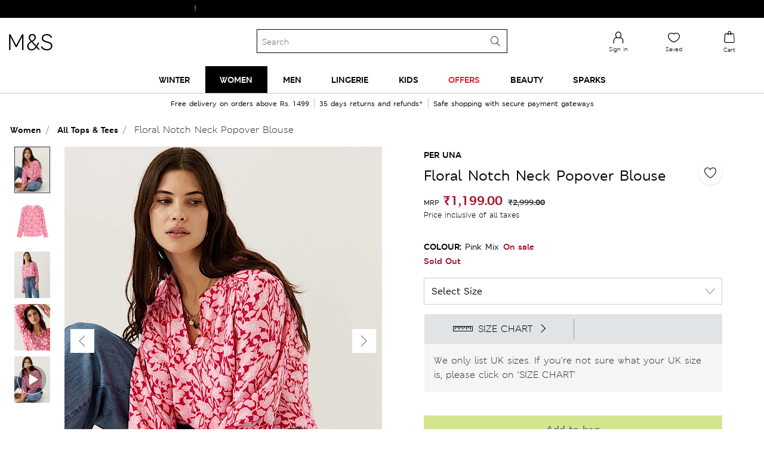

--- FILE ---
content_type: text/html;charset=UTF-8
request_url: https://www.marksandspencer.in/floral-notch-neck-popover-blouse/p/P60580383.html?dwvar_P60580383_color=A4&swatchId=A4
body_size: 185634
content:
<!DOCTYPE html>
<html lang="en-in">
<head>
<meta charset=UTF-8 />
<meta http-equiv="x-ua-compatible" content="ie=edge" />
<meta name="viewport" content="initial-scale=1.0, maximum-scale=1.0">
<meta name="facebook-domain-verification" content="s1wq928asnw1cuj41xa0tmykwq7867">




    
<script type="text/javascript">
var moeDataCenter = "dc_3";
var moeAppID = "L3OQICMNHBYF9QINU8WHA1IZ";
!function(e,n,i,t,a,r,o,d){if(!moeDataCenter||!moeDataCenter.match(/^dc_[0-9]+$/gm))return console.error("Data center has not been passed correctly. Please follow the SDK installation instruction carefully.");var s=e[a]=e[a]||[];if(s.invoked=0,s.initialised>0||s.invoked>0)return console.error("MoEngage Web SDK initialised multiple times. Please integrate the Web SDK only once!"),!1;e.moengage_object=a;var l={},g=function n(i){return function(){for(var n=arguments.length,t=Array(n),a=0;a<n;a++)t[a]=arguments[a];(e.moengage_q=e.moengage_q||[]).push({f:i,a:t})}},u=["track_event","add_user_attribute","add_first_name","add_last_name","add_email","add_mobile","add_user_name","add_gender","add_birthday","destroy_session","add_unique_user_id","update_unique_user_id","moe_events","call_web_push","track","location_type_attribute"],m={onsite:["getData","registerCallback"]};for(var c in u)l[u[c]]=g(u[c]);for(var v in m)for(var f in m[v])null==l[v]&&(l[v]={}),l[v][m[v][f]]=g(v+"."+m[v][f]);r=n.createElement(i),o=n.getElementsByTagName("head")[0],r.async=1,r.src=t,o.appendChild(r),e.moe=e.moe||function(){return(s.invoked=s.invoked+1,s.invoked>1)?(console.error("MoEngage Web SDK initialised multiple times. Please integrate the Web SDK only once!"),!1):(d=arguments.length<=0?void 0:arguments[0],l)},r.addEventListener("load",function(){if(d)return e[a]=e.moe(d),e[a].initialised=e[a].initialised+1||1,!0}),r.addEventListener("error",function(){return console.error("Moengage Web SDK loading failed."),!1})}(window,document,"script","https://cdn.moengage.com/release/"+moeDataCenter+"/moe_webSdk.min.latest.js","Moengage");
Moengage = moe({
    app_id: moeAppID,
    debug_logs: 0,
    disable_onsite: false
});
</script>






<title>Buy Floral Notch Neck Popover Blouse at Marks & Spencer</title>

<meta name="description" content="Buy Floral Notch Neck Popover Blouse online at best price – at Marks & Spencer" />
<meta name="keywords" content="Marks &amp; Spencer" />



    
    

    

        
            
            <meta property="og:url" content="https://www.marksandspencer.in/floral-notch-neck-popover-blouse/p/P60580383.html" />
            <meta name="twitter:url" content="https://www.marksandspencer.in/floral-notch-neck-popover-blouse/p/P60580383.html" />
        

        <meta property="og:title" content="Buy Floral Notch Neck Popover Blouse at Marks & Spencer" />
        <meta property="og:type" content="Product" />
        <meta property="og:description" content="Buy Floral Notch Neck Popover Blouse online at best price – at Marks & Spencer" />
        <meta property="og:site_name" content="Marks & Spencer India" />
        <meta property="og:locale" content="en_IN" />

        <meta name="twitter:card" content="Summary" />
        <meta name="twitter:title" content="Buy Floral Notch Neck Popover Blouse at Marks & Spencer" />
        <meta name="twitter:description" content="Buy Floral Notch Neck Popover Blouse online at best price – at Marks & Spencer" />
        <meta name="twitter:site" content="@MandSIndia" />


        
            
            
            <meta property="og:image" content="https://assets.digitalcontent.marksandspencer.app/image/upload/w_1008,h_1319,q_auto,f_auto,e_sharpen/SD_01_T53_2018U_A4_X_EC_0" />
            <meta property="og:image:width" content="1200" />
            <meta property="og:image:height" content="630" />

            <meta name="twitter:image" content="https://assets.digitalcontent.marksandspencer.app/image/upload/w_1008,h_1319,q_auto,f_auto,e_sharpen/SD_01_T53_2018U_A4_X_EC_0" />
        

    








<link rel="icon" type="image/png" href="/on/demandware.static/Sites-mnsindia-Site/-/default/dwbcb21791/images/favicons/favicon-96x96.png" sizes="96x96" />
<link rel="icon" type="image/png" href="/on/demandware.static/Sites-mnsindia-Site/-/default/dwd245ef6d/images/favicons/favicon-32x32.png" sizes="32x32" />
<link rel="icon" type="image/png" href="/on/demandware.static/Sites-mnsindia-Site/-/default/dwf9eaaea4/images/favicons/favicon-16x16.png" sizes="16x16" />




    <link rel="canonical" href="https://www.marksandspencer.in/floral-notch-neck-popover-blouse/p/P60580383.html" />




    











<link rel="preload" href="/on/demandware.static/Sites-mnsindia-Site/-/default/dw2b2e338a/fonts/MSLondonW04-Regular.woff2" as="font" type="font/woff2" crossorigin />
<link rel="preload" href="/on/demandware.static/Sites-mnsindia-Site/-/default/dwa849a0da/fonts/MSLondonW04-Bold.woff2" as="font" type="font/woff2" crossorigin />
<link rel="preload" href="/on/demandware.static/Sites-mnsindia-Site/-/default/dw3f896683/fonts/MSLondonW04-SemiBold.woff2" as="font" type="font/woff2" crossorigin />
<link rel="preload" href="/on/demandware.static/Sites-mnsindia-Site/-/default/dw0a1df1cb/fonts/MSLondoneTextW04-Demibold.woff2" as="font" type="font/woff2" crossorigin />
<link rel="preload" href="/on/demandware.static/Sites-mnsindia-Site/-/default/dw4c8e4618/fonts/MSLeedsPackagingW04-Italic.woff2" as="font" type="font/woff2" crossorigin />
<link rel="preload" href="/on/demandware.static/Sites-mnsindia-Site/-/default/dwf8799e7a/fonts/MSLeedseTextW01-Light.woff2" as="font" type="font/woff2" crossorigin />
<link rel="preload" href="/on/demandware.static/Sites-mnsindia-Site/-/default/dwb34913b5/fonts/MSLeedseTextW01-Bold.woff2" as="font" type="font/woff2" crossorigin />
<link rel="preload" href="/on/demandware.static/Sites-mnsindia-Site/-/default/dwb221c4fb/fonts/MSLeedseTextW01-BoldItalic.woff2" as="font" type="font/woff2" crossorigin />
<link rel="preload" href="/on/demandware.static/Sites-mnsindia-Site/-/default/dwd678317c/fonts/MSLeedsW04-LightItalic.woff2" as="font" type="font/woff2" crossorigin />

<style type="text/css">
@font-face{font-family:MSLondonW04-Regular;font-display:optional;src:url("/on/demandware.static/Sites-mnsindia-Site/-/default/dw361a741e/fonts/MSLondonW04-Regular.eot");src:url("/on/demandware.static/Sites-mnsindia-Site/-/en_IN/v1768658893699/fonts/MSLondonW04-Regular.eot?#iefix") format("embedded-opentype"),url("/on/demandware.static/Sites-mnsindia-Site/-/default/dw2b2e338a/fonts/MSLondonW04-Regular.woff2") format("woff2"),url("/on/demandware.static/Sites-mnsindia-Site/-/default/dw4b1139b2/fonts/MSLondonW04-Regular.woff") format("woff"),url("/on/demandware.static/Sites-mnsindia-Site/-/default/dwfaee2352/fonts/MSLondonW04-Regular.ttf") format("truetype"),url("/on/demandware.static/Sites-mnsindia-Site/-/en_IN/v1768658893699/fonts/MSLondonW04-Regular.svg#svgMSLondonW04-Regular") format("svg")}@font-face{font-family:MSLondonW04-SemiBold;font-display:optional;src:url("/on/demandware.static/Sites-mnsindia-Site/-/default/dwa7875458/fonts/MSLondonW04-SemiBold.eot");src:url("/on/demandware.static/Sites-mnsindia-Site/-/en_IN/v1768658893699/fonts/MSLondonW04-SemiBold.eot?#iefix") format("embedded-opentype"),url("/on/demandware.static/Sites-mnsindia-Site/-/default/dw3f896683/fonts/MSLondonW04-SemiBold.woff2") format("woff2"),url("/on/demandware.static/Sites-mnsindia-Site/-/default/dw8f31166d/fonts/MSLondonW04-SemiBold.woff") format("woff"),url("/on/demandware.static/Sites-mnsindia-Site/-/default/dw82cf7947/fonts/MSLondonW04-SemiBold.ttf") format("truetype"),url("/on/demandware.static/Sites-mnsindia-Site/-/en_IN/v1768658893699/fonts/MSLondonW04-SemiBold.svg#svgMSLondonW04-SemiBold") format("svg")}@font-face{font-family:MSLondonW04-Bold;font-display:optional;src:url("/on/demandware.static/Sites-mnsindia-Site/-/default/dwcb74d88e/fonts/MSLondonW04-Bold.eot");src:url("/on/demandware.static/Sites-mnsindia-Site/-/en_IN/v1768658893699/fonts/MSLondonW04-Bold.eot?#iefix") format("embedded-opentype"),url("/on/demandware.static/Sites-mnsindia-Site/-/default/dwa849a0da/fonts/MSLondonW04-Bold.woff2") format("woff2"),url("/on/demandware.static/Sites-mnsindia-Site/-/default/dw41e0a371/fonts/MSLondonW04-Bold.woff") format("woff"),url("/on/demandware.static/Sites-mnsindia-Site/-/default/dw5f01aced/fonts/MSLondonW04-Bold.ttf") format("truetype"),url("/on/demandware.static/Sites-mnsindia-Site/-/en_IN/v1768658893699/fonts/MSLondonW04-Bold.svg#svgMSLondonW04-Bold") format("svg")}@font-face{font-family:MSLondoneTextW04-Demibold;font-display:optional;src:url("/on/demandware.static/Sites-mnsindia-Site/-/default/dw5e4918f0/fonts/MSLondoneTextW04-Demibold.eot");src:url("/on/demandware.static/Sites-mnsindia-Site/-/en_IN/v1768658893699/fonts/MSLondoneTextW04-Demibold.eot?#iefix") format("embedded-opentype"),url("/on/demandware.static/Sites-mnsindia-Site/-/default/dw0a1df1cb/fonts/MSLondoneTextW04-Demibold.woff2") format("woff2"),url("/on/demandware.static/Sites-mnsindia-Site/-/default/dwdb54d772/fonts/MSLondoneTextW04-Demibold.woff") format("woff"),url("/on/demandware.static/Sites-mnsindia-Site/-/default/dwa10c4b42/fonts/MSLondoneTextW04-Demibold.ttf") format("truetype"),url("/on/demandware.static/Sites-mnsindia-Site/-/en_IN/v1768658893699/fonts/MSLondoneTextW04-Demibold.svg#svgMSLondoneTextW04-Demibold") format("svg")}@font-face{font-family:MSLeedsPackagingW04-Italic;font-display:optional;src:url("/on/demandware.static/Sites-mnsindia-Site/-/default/dw23643796/fonts/MSLeedsPackagingW04-Italic.eot");src:url("/on/demandware.static/Sites-mnsindia-Site/-/en_IN/v1768658893699/fonts/MSLeedsPackagingW04-Italic.eot?#iefix") format("embedded-opentype"),url("/on/demandware.static/Sites-mnsindia-Site/-/default/dw4c8e4618/fonts/MSLeedsPackagingW04-Italic.woff2") format("woff2"),url("/on/demandware.static/Sites-mnsindia-Site/-/default/dw3c68d108/fonts/MSLeedsPackagingW04-Italic.woff") format("woff"),url("/on/demandware.static/Sites-mnsindia-Site/-/default/dw357f58e7/fonts/MSLeedsPackagingW04-Italic.ttf") format("truetype"),url("/on/demandware.static/Sites-mnsindia-Site/-/en_IN/v1768658893699/fonts/MSLeedsPackagingW04-Italic.svg#svgMSLeedsPackagingW04-Italic") format("svg")}@font-face{font-family:MSLeedseTextW01-Light;font-display:optional;src:url("/on/demandware.static/Sites-mnsindia-Site/-/default/dw72ebc79d/fonts/MSLeedseTextW01-Light.eot");src:url("/on/demandware.static/Sites-mnsindia-Site/-/en_IN/v1768658893699/fonts/MSLeedseTextW01-Light.eot?#iefix") format("embedded-opentype"),url("/on/demandware.static/Sites-mnsindia-Site/-/default/dwf8799e7a/fonts/MSLeedseTextW01-Light.woff2") format("woff2"),url("/on/demandware.static/Sites-mnsindia-Site/-/default/dwf7ad368d/fonts/MSLeedseTextW01-Light.woff") format("woff"),url("/on/demandware.static/Sites-mnsindia-Site/-/default/dw0a7e68da/fonts/MSLeedseTextW01-Light.ttf") format("truetype"),url("/on/demandware.static/Sites-mnsindia-Site/-/en_IN/v1768658893699/fonts/MSLeedseTextW01-Light.svg#svgMSLeedseTextW01-Light") format("svg")}@font-face{font-family:MSLeedseTextW01-Bold;font-display:optional;src:url("/on/demandware.static/Sites-mnsindia-Site/-/default/dw387f226a/fonts/MSLeedseTextW01-Bold.eot");src:url("/on/demandware.static/Sites-mnsindia-Site/-/en_IN/v1768658893699/fonts/MSLeedseTextW01-Bold.eot?#iefix") format("embedded-opentype"),url("/on/demandware.static/Sites-mnsindia-Site/-/default/dwb34913b5/fonts/MSLeedseTextW01-Bold.woff2") format("woff2"),url("/on/demandware.static/Sites-mnsindia-Site/-/default/dwb59723cc/fonts/MSLeedseTextW01-Bold.woff") format("woff"),url("/on/demandware.static/Sites-mnsindia-Site/-/default/dw6c3c32a7/fonts/MSLeedseTextW01-Bold.ttf") format("truetype"),url("/on/demandware.static/Sites-mnsindia-Site/-/en_IN/v1768658893699/fonts/MSLeedseTextW01-Bold.svg#svgMSLeedseTextW01-Bold") format("svg")}@font-face{font-family:MSLeedseTextW01-BoldItalic;font-display:optional;src:url("/on/demandware.static/Sites-mnsindia-Site/-/default/dw3d0df438/fonts/MSLeedseTextW01-BoldItalic.eot");src:url("/on/demandware.static/Sites-mnsindia-Site/-/en_IN/v1768658893699/fonts/MSLeedseTextW01-BoldItalic.eot?#iefix") format("embedded-opentype"),url("/on/demandware.static/Sites-mnsindia-Site/-/default/dwb221c4fb/fonts/MSLeedseTextW01-BoldItalic.woff2") format("woff2"),url("/on/demandware.static/Sites-mnsindia-Site/-/default/dwd6dbccf8/fonts/MSLeedseTextW01-BoldItalic.woff") format("woff"),url("/on/demandware.static/Sites-mnsindia-Site/-/default/dw643c1d5e/fonts/MSLeedseTextW01-BoldItalic.ttf") format("truetype"),url("/on/demandware.static/Sites-mnsindia-Site/-/en_IN/v1768658893699/fonts/MSLeedseTextW01-BoldItalic.svg#svgMSLeedseTextW01-BoldItalic") format("svg")}@font-face{font-family:MSLeedsW04-LightItalic;font-display:optional;src:url("/on/demandware.static/Sites-mnsindia-Site/-/default/dw5d79e160/fonts/MSLeedsW04-LightItalic.eot");src:url("/on/demandware.static/Sites-mnsindia-Site/-/en_IN/v1768658893699/fonts/MSLeedsW04-LightItalic.eot?#iefix") format("embedded-opentype"),url("/on/demandware.static/Sites-mnsindia-Site/-/default/dwd678317c/fonts/MSLeedsW04-LightItalic.woff2") format("woff2"),url("/on/demandware.static/Sites-mnsindia-Site/-/default/dw15333dd7/fonts/MSLeedsW04-LightItalic.woff") format("woff"),url("/on/demandware.static/Sites-mnsindia-Site/-/default/dw8c7e5b33/fonts/MSLeedsW04-LightItalic.ttf") format("truetype"),url("/on/demandware.static/Sites-mnsindia-Site/-/en_IN/v1768658893699/fonts/MSLeedsW04-LightItalic.svg#svgMSLeedsW04-LightItalic") format("svg")}
</style>



    <link rel="preload" href="/on/demandware.static/Sites-mnsindia-Site/-/en_IN/v1768658893699/css/pdppageNew.css" as="style" type="text/css" />


    <link rel="stylesheet" href="/on/demandware.static/Sites-mnsindia-Site/-/en_IN/v1768658893699/css/pdppageNew.css" />







    <meta name="google-site-verification" content="A2GpdybRgto5S2CSTAM38ylWOuMq84_UdJpPydPHdUE" />


    <meta name="p:domain_verify" content="4d757c766ef174a62a481d61c2d521be" />





    <script async
        src="https://1395628.collect.igodigital.com/collect.js"> </script>
    <script>
    var collectScriptTimer = setInterval(function () {
        try {
            if (window._etmc !== undefined) {
                _etmc.push(['setOrgId', '1395628']);
                _etmc.push(['setUserInfo', {"email":"","details":{"gender":"N/A","name":"","account_type":"Anonymous"}}]);
                _etmc.push(['trackPageView']);
                clearTimeout(collectScriptTimer);
           }
        } catch (error) {
            console.log(error);
        }
    },500);
    </script>



<script defer>
(function(){
var trackingObject = '{\"genericData\":{\"studentBean\":null,\"mPulseConfig\":{\"mpulse_config\":\"HJHZY-RL2R9-YBL73-J575V-4GT34\",\"mpulse_flag\":true},\"tealiumhost\":\"//tags.tiqcdn.com/utag/marksandspencer/india/prod/utag.js\",\"cookieData\":{\"countrySelected\":\"\",\"currencySelected\":\"\",\"languageSelected\":\"en\",\"countryFullName\":\"India\"},\"abTestIDs\":{\"segmentID\":\"\",\"testID\":\"\"},\"collectCode\":{\"collectCodeBUID\":\"1395628\",\"collectCodeEnabled\":true},\"isCustomerLoggedin\":{\"customerAuthenticated\":null,\"isExternallyAuthenticated\":false,\"authenticationProvider\":null,\"newCustomerNo\":\"\",\"customerNo\":\"\",\"email\":\"\",\"loyaltyPoints\":\"\",\"mobileNumber\":\"\",\"userGender\":\"N/A\",\"customerID\":\"acwXPt2s2eacLrFmH2sCMKyGUE\"},\"locale\":\"en_IN\"},\"pageData\":{\"pageName\":\"Product Detail\",\"pageSection\":\"Women:Tops & Tees:Floral Notch Neck Popover Blouse\",\"pageTitle\":\"Product Detail\",\"pageType\":\"product\",\"mpulsePageName\":\"PDP pages\",\"pageNS\":\"product\",\"product\":{\"productAvailability\":false,\"productID\":\"P60580383\",\"productUrl\":\"https://www.marksandspencer.in/floral-notch-neck-popover-blouse/p/P60580383.html\",\"productType\":\"master\",\"readyToOrder\":false,\"productQuantity\":1,\"productName\":\"Floral Notch Neck Popover Blouse\",\"pdp_template\":\"PDP_Template_Standard\",\"product_sub_category_id\":\"IN_SubCategory_1100013\",\"category_id\":\"IN_SC_Level_1_1000001\",\"product_stroke\":[\"T53/2018U\"],\"prodRange\":\"Per Una\",\"deptNumber\":\"T53\",\"product_unit_price\":1199,\"salesCurrecy\":\"INR\",\"actualPrice\":2999,\"discountValue\":\"1800.00\"},\"currency\":\"INR\"}}';
window.trackingJSONObject = JSON.parse(trackingObject);
}())
</script>

<script>
;(function(){
var trackingObject = '{\"studentBean\":null,\"mPulseConfig\":{\"mpulse_config\":\"HJHZY-RL2R9-YBL73-J575V-4GT34\",\"mpulse_flag\":true},\"tealiumhost\":\"//tags.tiqcdn.com/utag/marksandspencer/india/prod/utag.js\",\"cookieData\":{\"countrySelected\":\"\",\"currencySelected\":\"\",\"languageSelected\":\"en\",\"countryFullName\":\"India\"},\"abTestIDs\":{\"segmentID\":\"\",\"testID\":\"\"},\"collectCode\":{\"collectCodeBUID\":\"1395628\",\"collectCodeEnabled\":true},\"isCustomerLoggedin\":{\"customerAuthenticated\":null,\"isExternallyAuthenticated\":false,\"authenticationProvider\":null,\"newCustomerNo\":\"\",\"customerNo\":\"\",\"email\":\"\",\"loyaltyPoints\":\"\",\"mobileNumber\":\"\",\"userGender\":\"N/A\",\"customerID\":\"acwXPt2s2eacLrFmH2sCMKyGUE\"},\"locale\":\"en_IN\"}';
window.trackingJSONObject.genericData = JSON.parse(trackingObject);
}())
</script>


<script src="/on/demandware.static/Sites-mnsindia-Site/-/en_IN/v1768658893699/js/jquery.js"></script>
<script async src="//tags.tiqcdn.com/utag/marksandspencer/india/prod/utag.sync.js"></script>




	
    
        
            <script type="application/ld+json">
                {
                "@context":"http://schema.org",
                "@type":"BreadcrumbList",
                "itemListElement":[
                {"@type":"ListItem",
                "position":"1",
                "item":{
                "@id":"https://www.marksandspencer.in/",
                "url":"https://www.marksandspencer.in/",
                "name":"Home"}},
                {
                "@type":"ListItem",
                "position":"2",
                "item":{
                "@id":"https://www.marksandspencer.in/l/women/",
                "url":"https://www.marksandspencer.in/l/women/",
                "name":"Women"}},
                {
                "@type":"ListItem",
                "position":"3",
                "item":{
                "@id":"https://www.marksandspencer.in/l/women/tops-and-tees-1/",
                "url":"https://www.marksandspencer.in/l/women/tops-and-tees-1/",
                "name":"Tops &amp; Tees"}},
                {
                "@type":"ListItem",
                "position":"4",
                "item":{
                "@id":"https://www.marksandspencer.in/floral-notch-neck-popover-blouse/p/P60580383.html",
                "url":"https://www.marksandspencer.in/floral-notch-neck-popover-blouse/p/P60580383.html",
                "name":"Floral Notch Neck Popover Blouse"}}
                ]}
            </script>
        
    



    <script type="text/javascript" src="//dynamic.criteo.com/js/ld/ld.js?a=113979" async="true"></script>
	<input type="hidden" id="criteoPartnerid" value=113979>


<script> !function(t,e,n,s,a,c,i,o,p){t.AppsFlyerSdkObject=a,t.AF=t.AF||function(){(t.AF.q=t.AF.q||[]).push([Date.now()].concat(Array.prototype.slice.call(arguments)))},t.AF.id=t.AF.id||i,t.AF.plugins={},o=e.createElement(n),p=e.getElementsByTagName(n)[0],o.async=1,o.src="https://websdk.appsflyer.com?"+(c.length>0?"st="+c.split(",").sort().join(",")+"&":"")+(i.length>0?"af_id="+i:""),p.parentNode.insertBefore(o,p)}(window,document,"script",0,"AF","banners",{banners: {key: "12fa49ae-24b9-4021-bac1-1f23e17c6bb3"}}); AF('banners', 'showBanner') </script>
<script type="text/javascript">//<!--
/* <![CDATA[ (head-active_data.js) */
var dw = (window.dw || {});
dw.ac = {
    _analytics: null,
    _events: [],
    _category: "",
    _searchData: "",
    _anact: "",
    _anact_nohit_tag: "",
    _analytics_enabled: "true",
    _timeZone: "Asia/Calcutta",
    _capture: function(configs) {
        if (Object.prototype.toString.call(configs) === "[object Array]") {
            configs.forEach(captureObject);
            return;
        }
        dw.ac._events.push(configs);
    },
	capture: function() { 
		dw.ac._capture(arguments);
		// send to CQ as well:
		if (window.CQuotient) {
			window.CQuotient.trackEventsFromAC(arguments);
		}
	},
    EV_PRD_SEARCHHIT: "searchhit",
    EV_PRD_DETAIL: "detail",
    EV_PRD_RECOMMENDATION: "recommendation",
    EV_PRD_SETPRODUCT: "setproduct",
    applyContext: function(context) {
        if (typeof context === "object" && context.hasOwnProperty("category")) {
        	dw.ac._category = context.category;
        }
        if (typeof context === "object" && context.hasOwnProperty("searchData")) {
        	dw.ac._searchData = context.searchData;
        }
    },
    setDWAnalytics: function(analytics) {
        dw.ac._analytics = analytics;
    },
    eventsIsEmpty: function() {
        return 0 == dw.ac._events.length;
    }
};
/* ]]> */
// -->
</script>
<script type="text/javascript">//<!--
/* <![CDATA[ (head-cquotient.js) */
var CQuotient = window.CQuotient = {};
CQuotient.clientId = 'bdph-mnsindia';
CQuotient.realm = 'BDPH';
CQuotient.siteId = 'mnsindia';
CQuotient.instanceType = 'prd';
CQuotient.locale = 'en_IN';
CQuotient.fbPixelId = '__UNKNOWN__';
CQuotient.activities = [];
CQuotient.cqcid='';
CQuotient.cquid='';
CQuotient.cqeid='';
CQuotient.cqlid='';
CQuotient.apiHost='api.cquotient.com';
/* Turn this on to test against Staging Einstein */
/* CQuotient.useTest= true; */
CQuotient.useTest = ('true' === 'false');
CQuotient.initFromCookies = function () {
	var ca = document.cookie.split(';');
	for(var i=0;i < ca.length;i++) {
	  var c = ca[i];
	  while (c.charAt(0)==' ') c = c.substring(1,c.length);
	  if (c.indexOf('cqcid=') == 0) {
		CQuotient.cqcid=c.substring('cqcid='.length,c.length);
	  } else if (c.indexOf('cquid=') == 0) {
		  var value = c.substring('cquid='.length,c.length);
		  if (value) {
		  	var split_value = value.split("|", 3);
		  	if (split_value.length > 0) {
			  CQuotient.cquid=split_value[0];
		  	}
		  	if (split_value.length > 1) {
			  CQuotient.cqeid=split_value[1];
		  	}
		  	if (split_value.length > 2) {
			  CQuotient.cqlid=split_value[2];
		  	}
		  }
	  }
	}
}
CQuotient.getCQCookieId = function () {
	if(window.CQuotient.cqcid == '')
		window.CQuotient.initFromCookies();
	return window.CQuotient.cqcid;
};
CQuotient.getCQUserId = function () {
	if(window.CQuotient.cquid == '')
		window.CQuotient.initFromCookies();
	return window.CQuotient.cquid;
};
CQuotient.getCQHashedEmail = function () {
	if(window.CQuotient.cqeid == '')
		window.CQuotient.initFromCookies();
	return window.CQuotient.cqeid;
};
CQuotient.getCQHashedLogin = function () {
	if(window.CQuotient.cqlid == '')
		window.CQuotient.initFromCookies();
	return window.CQuotient.cqlid;
};
CQuotient.trackEventsFromAC = function (/* Object or Array */ events) {
try {
	if (Object.prototype.toString.call(events) === "[object Array]") {
		events.forEach(_trackASingleCQEvent);
	} else {
		CQuotient._trackASingleCQEvent(events);
	}
} catch(err) {}
};
CQuotient._trackASingleCQEvent = function ( /* Object */ event) {
	if (event && event.id) {
		if (event.type === dw.ac.EV_PRD_DETAIL) {
			CQuotient.trackViewProduct( {id:'', alt_id: event.id, type: 'raw_sku'} );
		} // not handling the other dw.ac.* events currently
	}
};
CQuotient.trackViewProduct = function(/* Object */ cqParamData){
	var cq_params = {};
	cq_params.cookieId = CQuotient.getCQCookieId();
	cq_params.userId = CQuotient.getCQUserId();
	cq_params.emailId = CQuotient.getCQHashedEmail();
	cq_params.loginId = CQuotient.getCQHashedLogin();
	cq_params.product = cqParamData.product;
	cq_params.realm = cqParamData.realm;
	cq_params.siteId = cqParamData.siteId;
	cq_params.instanceType = cqParamData.instanceType;
	cq_params.locale = CQuotient.locale;
	
	if(CQuotient.sendActivity) {
		CQuotient.sendActivity(CQuotient.clientId, 'viewProduct', cq_params);
	} else {
		CQuotient.activities.push({activityType: 'viewProduct', parameters: cq_params});
	}
};
/* ]]> */
// -->
</script>



<script async src='//in.fw-cdn.com/31260122/585468.js' chat='true' widgetid='c3306faf-bf52-4c5e-a1bd-0fb580db3948'> </script>


<script > 
    (function(w, d, dn, t) {
        w[dn] = w[dn] || [];
        w[dn].push({
            eventType: 'init',
            value: t,
            dc: 'asia'
        });
        var f = d.getElementsByTagName('script')[0],
            c = d.createElement('script');
        c.async = true;
        c.src = 'https://tags.creativecdn.com/mml5FrhnCoeS1fdCLv3M.js';
        f.parentNode.insertBefore(c, f);
    })(window, document, 'rtbhEvents', 'mml5FrhnCoeS1fdCLv3M'); 
</script>
<script async>(function(w,d,s,l,i){w[l]=w[l]||[];w[l].push({'gtm.start':
new Date().getTime(),event:'gtm.js'});var f=d.getElementsByTagName(s)[0],
j=d.createElement(s),dl=l!='dataLayer'?'&l='+l:'';j.async=true;j.src=
'https://www.googletagmanager.com/gtm.js?id='+i+dl;f.parentNode.insertBefore(j,f);
})(window,document,'script','dataLayer','GTM-TJCT3RZN');</script>
</head>
<body id="backToTopAnchor">
<noscript><iframe src=""https://www.googletagmanager.com/ns.html?id=GTM-TJCT3RZN""
height=""0"" width=""0"" style=""display:none;visibility:hidden""></iframe></noscript>
<svg hidden="" xmlns="http://www.w3.org/2000/svg" xmlns:xlink="http://www.w3.org/1999/xlink"><defs><style>
    .sprite-symbol-usage {display: none;}
    .sprite-symbol-usage:target {display: inline;}
  </style><symbol viewBox="0 0 40 40" fill="none" id="account">
<path fill-rule="evenodd" clip-rule="evenodd" d="M28.1685 34H12.4745C11.1095 34 10.0005 32.89 10.0005 31.526C10.0005 31.514 10.0005 31.502 10.0015 31.491L10.4515 25.13C10.4595 21.917 12.4955 19.012 15.5225 17.896C15.7765 17.803 16.0605 17.933 16.1535 18.188C16.2475 18.442 16.1175 18.725 15.8625 18.819C13.2135 19.794 11.4345 22.338 11.4345 25.147C11.4345 25.159 11.4345 25.17 11.4335 25.182L10.9825 31.542C10.9915 32.356 11.6575 33.017 12.4745 33.017H28.1685C28.9855 33.017 29.6505 32.356 29.6595 31.542L29.2095 25.182C29.2085 25.17 29.2085 25.159 29.2085 25.147C29.2085 21.431 26.1845 18.408 22.4685 18.408H20.7735C20.5015 18.408 20.2815 18.187 20.2815 17.916C20.2815 17.645 20.5015 17.424 20.7735 17.424H22.4685C26.7205 17.424 30.1815 20.879 30.1905 25.13L30.6415 31.491C30.6425 31.502 30.6425 31.514 30.6425 31.526C30.6425 32.89 29.5325 34 28.1685 34Z" fill="black"></path>

<g mask="url(#account_mask0_0_17361)">
<path fill-rule="evenodd" clip-rule="evenodd" d="M20.6089 5.9829C18.0039 5.9829 15.8839 8.1029 15.8839 10.7079C15.8839 13.2969 18.0459 17.4209 20.6089 17.4209C23.1719 17.4209 25.3339 13.2969 25.3339 10.7079C25.3339 8.1029 23.2139 5.9829 20.6089 5.9829ZM20.6089 18.4029C17.3519 18.4029 14.9009 13.7349 14.9009 10.7079C14.9009 7.5609 17.4619 4.9999 20.6089 4.9999C23.7559 4.9999 26.3169 7.5609 26.3169 10.7079C26.3169 13.7349 23.8659 18.4029 20.6089 18.4029Z" fill="black"></path>
</g>
</symbol><mask id="account_mask0_0_17361" style="mask-type:alpha" maskUnits="userSpaceOnUse" x="14" y="5" width="13" height="14">
<path fill-rule="evenodd" clip-rule="evenodd" d="M14.9009 5H26.3169V18.4029H14.9009V5Z" fill="white"></path>
</mask><symbol viewBox="0 0 40 40" id="accountoutlined">
    <title>D5DE2692-4297-4238-91F2-7F95185A189B</title>
    <g id="accountoutlined_Page-1" stroke="none" stroke-width="1" fill="none" fill-rule="evenodd">
        <g id="accountoutlined_Icons" transform="translate(-24.000000, -129.000000)">
            <g id="accountoutlined_icon-/-account---outlined" transform="translate(24.000000, 129.000000)">
                <rect id="accountoutlined_bounds" x="0" y="0" width="40" height="40" />
                <g id="accountoutlined_icon" transform="translate(11.000000, 8.000000)">
                    <path d="M18.66978,21.55683 C18.66978,15.85493 14.54203,11.23128 9.45478,11.23128 C4.36373,11.23128 0.23788,15.85493 0.23788,21.55683 C0.23788,21.55683 2.46658,23.14333 9.05483,23.03123 C15.64118,22.92198 18.66978,21.55683 18.66978,21.55683" id="accountoutlined_Fill-1" fill="#FFFFFF"></path>
                    <path d="M9.45478,11.73128 C11.8546944,11.73128 14.0249178,12.8272745 15.5972956,14.5891481 C17.1225417,16.29821 18.086938,18.632791 18.1646431,21.2177095 C17.2647509,21.5433641 14.317574,22.4438663 9.04632366,22.5313024 C3.81980382,22.6202323 1.42370966,21.625053 0.741487661,21.2714037 C0.807467134,18.6645568 1.77442876,16.3093007 3.31053146,14.5884287 C4.88289242,12.8269371 7.05336559,11.73128 9.45478,11.73128 Z" id="accountoutlined_Stroke-3" stroke="#000000"></path>
                    <path d="M9.33071,0.23731 C12.61866,0.23731 15.28721,2.84941424 15.28721,6.07570369 L15.2861643,6.25335052 L15.2774906,6.61792697 L15.2593567,6.99327696 C15.2555004,7.05662619 15.2512157,7.12034413 15.2464856,7.18439071 L15.2126224,7.57229303 L15.1672471,7.96615827 L15.1095388,8.36406218 L15.0386769,8.76408051 C14.5076427,11.5003803 12.9978171,14.25 9.33071,14.25 C5.75304455,14.25 4.2277057,11.6328724 3.66181005,8.96428125 L3.58398491,8.56392731 L3.51973176,8.16472566 C3.51010836,8.09839498 3.50101631,8.03219249 3.49243853,7.96615827 L3.4470065,7.57229303 C3.44041749,7.50709228 3.43430861,7.44213999 3.42866277,7.37747624 L3.4002076,6.99327696 C3.39634561,6.92992774 3.39291252,6.86694724 3.38989124,6.80437554 L3.3765687,6.43417179 L3.37231,6.07570369 C3.37231,2.84941424 6.03896,0.23731 9.33071,0.23731 Z" id="accountoutlined_Path" fill="#000000" fill-rule="nonzero"></path>
                    <path d="M9.33071,1.23731 C6.58642503,1.23731 4.37231,3.40661621 4.37231,6.07570369 C4.37231,10.3225151 5.93340066,13.25 9.33071,13.25 C12.7276296,13.25 14.28721,10.3237581 14.28721,6.07570369 C14.28721,3.40754698 12.072145,1.23731 9.33071,1.23731 Z" id="accountoutlined_Path" fill="#FFFFFF" fill-rule="nonzero"></path>
                </g>
            </g>
        </g>
    </g>
</symbol><symbol viewBox="0 0 77 15" id="afterpay-logo">
    <title>afterpay-lockup-blackonwhite</title>
    <g id="afterpay-logo_Symbols" stroke="none" stroke-width="1" fill="none" fill-rule="evenodd">
        <g id="afterpay-logo_molecule-/-afterpay-/-mobile" transform="translate(-29.000000, -19.000000)" fill="#000000" fill-rule="nonzero">
            <g id="afterpay-logo_Group" transform="translate(29.000000, 10.000000)">
                <g id="afterpay-logo_afterpay-lockup-blackonwhite" transform="translate(0.000000, 9.000000)">
                    <path d="M75.075,3.27777778 L72.7222222,1.99444444 L70.5833333,0.711111111 C69.5138889,0.0694444444 68.0166667,0.497222222 67.375,1.56666667 C67.1611111,1.99444444 67.1611111,2.20833333 67.1611111,2.63611111 L67.1611111,2.85 C67.1611111,3.06388889 67.1611111,3.06388889 67.375,3.27777778 L68.4444444,3.91944444 C68.6583333,4.13333333 68.8722222,3.91944444 69.0861111,3.70555556 C69.0861111,3.70555556 69.0861111,3.70555556 69.0861111,3.70555556 C69.0861111,3.70555556 69.0861111,3.49166667 69.0861111,3.49166667 L69.0861111,2.85 C69.0861111,2.63611111 69.3,2.42222222 69.5138889,2.42222222 C69.5138889,2.42222222 69.5138889,2.42222222 69.5138889,2.42222222 L69.7277778,2.42222222 L71.8666667,3.70555556 L74.0055556,4.98888889 C74.2194444,5.20277778 74.2194444,5.41666667 74.2194444,5.63055556 L74.0055556,5.84444444 L71.8666667,7.12777778 L69.7277778,8.41111111 C69.5138889,8.625 69.3,8.41111111 69.0861111,8.19722222 C69.0861111,8.19722222 69.0861111,8.19722222 69.0861111,8.19722222 C69.0861111,8.19722222 69.0861111,7.98333333 69.0861111,7.98333333 L69.0861111,7.55555556 C69.0861111,6.27222222 68.0166667,5.20277778 66.7333333,5.20277778 C66.3055556,5.20277778 65.8777778,5.20277778 65.6638889,5.41666667 L63.3111111,6.7 L60.9583333,7.98333333 C59.8888889,8.625 59.4611111,9.90833333 60.1027778,11.1916667 C60.3166667,11.6194444 60.5305556,11.8333333 60.9583333,12.0472222 L63.3111111,13.3305556 L65.6638889,14.6138889 C66.7333333,15.2555556 68.2305556,14.8277778 68.8722222,13.7583333 C69.0861111,13.3305556 69.0861111,13.1166667 69.0861111,12.6888889 L69.0861111,12.475 C69.0861111,12.2611111 69.0861111,12.2611111 68.8722222,12.0472222 L67.8027778,11.4055556 C67.5888889,11.1916667 67.375,11.4055556 67.1611111,11.6194444 C67.1611111,11.6194444 67.1611111,11.6194444 67.1611111,11.6194444 C67.1611111,11.6194444 67.1611111,11.8333333 67.1611111,11.8333333 L67.1611111,12.475 C67.1611111,12.6888889 66.9472222,12.9027778 66.7333333,12.9027778 C66.7333333,12.9027778 66.7333333,12.9027778 66.7333333,12.9027778 C66.7333333,12.9027778 66.5194444,12.9027778 66.5194444,12.9027778 L64.3805556,11.6194444 L62.2416667,10.3361111 C62.0277778,10.1222222 62.0277778,9.90833333 62.0277778,9.69444444 L62.2416667,9.48055556 L64.3805556,8.19722222 L66.5194444,6.91388889 C66.7333333,6.7 66.9472222,6.91388889 67.1611111,7.12777778 C67.1611111,7.12777778 67.1611111,7.12777778 67.1611111,7.12777778 C67.1611111,7.12777778 67.1611111,7.34166667 67.1611111,7.34166667 L67.1611111,7.76944444 C67.1611111,9.05277778 68.2305556,10.1222222 69.5138889,10.1222222 C69.9416667,10.1222222 70.3694444,10.1222222 70.5833333,9.90833333 L72.9361111,8.625 L75.2888889,7.34166667 C76.3583333,6.7 76.7861111,5.20277778 75.9305556,4.13333333 C75.9305556,4.13333333 75.9305556,4.13333333 75.9305556,4.13333333 C75.7166667,3.70555556 75.5027778,3.49166667 75.075,3.27777778 Z" id="afterpay-logo_Path"></path>
                    <polygon id="afterpay-logo_Path" points="60.1027778 3.70555556 54.7555556 14.6138889 52.6166667 14.6138889 54.5416667 10.55 51.3333333 3.70555556 53.6861111 3.70555556 55.6111111 8.41111111 57.75 3.91944444 60.1027778 3.91944444" />
                    <path d="M6.84444444,7.55555556 C6.84444444,6.27222222 5.775,5.41666667 4.70555556,5.63055556 C3.42222222,5.63055556 2.56666667,6.7 2.78055556,7.76944444 C2.78055556,8.83888889 3.85,9.69444444 4.91944444,9.69444444 L4.91944444,9.69444444 C5.98888889,9.90833333 6.84444444,8.83888889 6.84444444,7.55555556 L6.84444444,7.55555556 M6.84444444,11.4055556 L6.84444444,10.3361111 C6.20277778,10.9777778 5.34722222,11.4055556 4.27777778,11.4055556 C2.13888889,11.4055556 0.427777778,9.69444444 0.427777778,7.55555556 C0.427777778,7.55555556 0.427777778,7.55555556 0.427777778,7.55555556 L0.427777778,7.55555556 C0.427777778,5.41666667 1.925,3.49166667 4.06388889,3.49166667 C4.06388889,3.49166667 4.06388889,3.49166667 4.06388889,3.49166667 L4.06388889,3.49166667 C4.91944444,3.49166667 5.98888889,3.91944444 6.41666667,4.56111111 L6.41666667,3.49166667 L8.34166667,3.49166667 L8.34166667,11.4055556 L6.84444444,11.4055556 Z" id="afterpay-logo_Shape"></path>
                    <path d="M18.1805556,9.69444444 C17.5388889,9.69444444 17.325,9.48055556 17.325,8.83888889 L17.325,5.41666667 L18.6083333,5.41666667 L18.6083333,3.70555556 L17.325,3.70555556 L17.325,1.78055556 L15.4,1.78055556 L15.4,3.70555556 L12.8333333,3.70555556 L12.8333333,2.85 C12.8333333,2.20833333 13.0472222,1.99444444 13.6888889,1.99444444 L14.1166667,1.99444444 L14.1166667,0.497222222 L13.2611111,0.497222222 C11.55,0.497222222 10.9083333,0.925 10.9083333,2.63611111 L10.9083333,3.70555556 L9.83888889,3.70555556 L9.83888889,5.41666667 L10.9083333,5.41666667 L10.9083333,11.6194444 L12.8333333,11.6194444 L12.8333333,5.41666667 L15.4,5.41666667 L15.4,9.26666667 C15.4,10.9777778 16.0416667,11.6194444 17.5388889,11.6194444 L18.6083333,11.6194444 L18.6083333,9.69444444 L18.1805556,9.69444444 Z" id="afterpay-logo_Path"></path>
                    <path d="M25.2388889,6.91388889 C25.025,6.05833333 24.1694444,5.20277778 23.3138889,5.20277778 C22.2444444,5.20277778 21.6027778,5.84444444 21.3888889,6.91388889 L25.2388889,6.91388889 Z M21.3888889,7.98333333 C21.3888889,9.05277778 22.2444444,9.90833333 23.3138889,9.90833333 C23.9555556,9.90833333 24.8111111,9.48055556 25.2388889,8.83888889 L27.1638889,8.83888889 C26.7361111,10.55 25.025,11.6194444 23.3138889,11.6194444 C21.175,11.8333333 19.25,10.1222222 19.25,7.98333333 L19.25,7.55555556 C19.25,5.41666667 20.9611111,3.49166667 23.3138889,3.49166667 C25.6666667,3.49166667 27.3777778,5.20277778 27.3777778,7.55555556 C27.3777778,7.55555556 27.3777778,7.55555556 27.3777778,7.55555556 L27.3777778,7.55555556 C27.3777778,7.76944444 27.3777778,7.98333333 27.3777778,7.98333333 L21.3888889,7.98333333 Z" id="afterpay-logo_Shape"></path>
                    <path d="M39.9972222,7.55555556 C39.9972222,6.27222222 38.9277778,5.41666667 37.8583333,5.41666667 C36.575,5.41666667 35.7194444,6.48611111 35.7194444,7.55555556 C35.7194444,8.625 36.7888889,9.69444444 37.8583333,9.69444444 C38.9277778,9.69444444 39.7833333,8.83888889 39.9972222,7.55555556 L39.9972222,7.55555556 M33.7944444,14.6138889 L33.7944444,3.70555556 L35.7194444,3.70555556 L35.7194444,4.775 C36.3611111,4.13333333 37.2166667,3.70555556 38.2861111,3.70555556 C40.425,3.70555556 42.1361111,5.41666667 42.1361111,7.55555556 C42.1361111,7.55555556 42.1361111,7.55555556 42.1361111,7.55555556 L42.1361111,7.55555556 C42.1361111,9.69444444 40.6388889,11.6194444 38.5,11.6194444 C38.5,11.6194444 38.5,11.6194444 38.5,11.6194444 L38.5,11.6194444 C37.6444444,11.6194444 36.7888889,11.1916667 36.1472222,10.55 L36.1472222,14.6138889 L33.7944444,14.6138889 Z" id="afterpay-logo_Shape"></path>
                    <path d="M48.7666667,7.55555556 C48.7666667,6.27222222 47.6972222,5.41666667 46.6277778,5.63055556 C45.3444444,5.63055556 44.4888889,6.7 44.7027778,7.98333333 C44.7027778,9.05277778 45.5583333,9.90833333 46.6277778,9.90833333 L46.6277778,9.90833333 C47.9111111,9.90833333 48.7666667,8.83888889 48.7666667,7.55555556 L48.7666667,7.55555556 M48.7666667,11.4055556 L48.7666667,10.3361111 C48.125,10.9777778 47.2694444,11.4055556 46.4138889,11.4055556 C44.275,11.4055556 42.5638889,9.69444444 42.5638889,7.55555556 C42.5638889,7.55555556 42.5638889,7.55555556 42.5638889,7.55555556 L42.5638889,7.55555556 C42.5638889,5.41666667 44.0611111,3.49166667 46.2,3.49166667 C46.2,3.49166667 46.2,3.49166667 46.2,3.49166667 L46.2,3.49166667 C47.0555556,3.49166667 48.125,3.91944444 48.5527778,4.56111111 L48.5527778,3.49166667 L50.4777778,3.49166667 L50.4777778,11.4055556 L48.7666667,11.4055556 Z" id="afterpay-logo_Shape"></path>
                    <path d="M30.1583333,4.34722222 C30.5861111,3.70555556 31.2277778,3.49166667 31.8694444,3.49166667 C32.0833333,3.49166667 32.5111111,3.49166667 32.725,3.70555556 L32.725,5.63055556 C32.2972222,5.41666667 31.8694444,5.41666667 31.4416667,5.41666667 C30.8,5.63055556 30.3722222,6.27222222 30.3722222,6.91388889 L30.3722222,11.6194444 L28.4472222,11.6194444 L28.4472222,3.91944444 L30.3722222,3.91944444 L30.3722222,4.34722222 L30.1583333,4.34722222 Z" id="afterpay-logo_Path"></path>
                </g>
            </g>
        </g>
    </g>
</symbol><symbol viewBox="0 0 36 35" id="airtel_logo">
  <image width="36" height="35" xlink:href="[data-uri]"></image>
</symbol><symbol viewBox="0 0 61 33" id="amazonpay">
  <image width="61" height="33" xlink:href="[data-uri]"></image>
</symbol><symbol viewBox="0 0 26 17" fill="none" id="amex">
<path d="M23.7567 14.4041L22.6474 13.1668L21.4954 14.4041H19.2341H14.3701V8.64414H12.1087L14.9247 2.20147H17.6554L18.6367 4.42014V2.20147H22.0501L22.6474 3.86547L23.2447 2.20147H25.8474V1.22014C25.8474 0.622806 25.3781 0.153473 24.7807 0.153473H1.91139C1.31406 0.153473 0.844727 0.622806 0.844727 1.22014V15.0868C0.844727 15.6841 1.31406 16.1535 1.91139 16.1535H24.7807C25.3781 16.1535 25.8474 15.6841 25.8474 15.0868V14.4041H23.7567Z" fill="#0071CE"></path>
<path d="M24.0566 13.7215H25.8486L23.5019 11.2042L25.8486 8.72949H24.0993L22.6059 10.3508L21.1553 8.72949H19.3633L21.7526 11.2468L19.3633 13.7215H21.1126L22.6059 12.1002L24.0566 13.7215Z" fill="#0071CE"></path>
<path d="M16.504 12.5695V11.8015H19.32V10.6495H16.504V9.88149H19.3627V8.72949H15.1387V13.7215H19.3627V12.5695H16.504Z" fill="#0071CE"></path>
<path d="M24.5259 8.00415H25.8059V2.96948L23.7579 3.01215L22.6486 6.12682L21.4966 3.01215H19.3633V8.00415H20.7286V4.50548L22.0086 8.00415H23.2033L24.5259 4.50548V8.00415Z" fill="#0071CE"></path>
<path d="M17.1867 3.01215H15.4374L13.2188 8.00415H14.7121L15.1387 7.02281H17.4427L17.8694 8.00415H19.4054L17.1867 3.01215ZM15.6081 5.87081L16.2908 4.24948L16.9734 5.87081H15.6081Z" fill="#0071CE"></path>
</symbol><symbol viewBox="0 0 1024 1024" id="arrow">
<path d="M714.36 849.080c-9.42 0-23.54 0-28.24-9.42-14.12-14.12-14.12-37.64 0-51.76l249.44-249.44c14.12-14.12 14.12-37.64 0-51.76l-249.44-249.42c-14.12-14.12-14.12-37.64 0-51.76s37.66-14.12 51.76 0l249.44 249.44c47.060 47.060 47.060 112.94 0 160.020l-249.44 249.4c0 4.7-9.42 4.7-23.52 4.7z"></path>
<path d="M940.26 547.88h-903.6c-23.54 0-37.66-14.12-37.66-37.64 0-23.54 14.12-37.64 37.66-37.64h903.6c23.54 0 37.66 14.12 37.66 37.64-0.020 23.52-14.14 37.64-37.66 37.64z"></path>
</symbol><symbol viewBox="0 0 18 14" class="arrow-icon" id="arrow-right"> 
    <g id="arrow-right_Layer_2" data-name="Layer 2"> 
        <g id="arrow-right_Layer_1-2" data-name="Layer 1"> 
            <path d="M17.86,6.67,11.43.15a.52.52,0,0,0-.71,0,.47.47,0,0,0,0,.68l5.64,5.71H.5A.48.48,0,0,0,0,7a.49.49,0,0,0,.5.48H16.34L10.7,13.19a.47.47,0,0,0,0,.68.52.52,0,0,0,.71,0l6.43-6.52A.45.45,0,0,0,17.86,6.67Z" fill="">
            </path> 
        </g> 
    </g> 
</symbol><symbol viewBox="0 0 640 480" id="au">
  <g stroke-width="1pt">
    <path fill="#006" d="M0 0h640v480H0z"></path>
    <path d="M0 0v27.95L307.037 250h38.647v-27.95L38.647 0H0zm345.684 0v27.95L38.647 250H0v-27.95L307.037 0h38.647z" fill="#fff"></path>
    <path d="M144.035 0v250h57.614V0h-57.615zM0 83.333v83.333h345.684V83.333H0z" fill="#fff"></path>
    <path d="M0 100v50h345.684v-50H0zM155.558 0v250h34.568V0h-34.568zM0 250l115.228-83.334h25.765L25.765 250H0zM0 0l115.228 83.333H89.463L0 18.633V0zm204.69 83.333L319.92 0h25.764L230.456 83.333H204.69zM345.685 250l-115.228-83.334h25.765l89.464 64.7V250z" fill="#c00"></path>
    <path d="M299.762 392.523l-43.653 3.795 6.013 43.406-30.187-31.764-30.186 31.764 6.014-43.406-43.653-3.795 37.68-22.364-24.244-36.495 40.97 15.514 13.42-41.713 13.42 41.712 40.97-15.515-24.242 36.494m224.444 62.372l-10.537-15.854 17.81 6.742 5.824-18.125 5.825 18.126 17.807-6.742-10.537 15.854 16.37 9.718-18.965 1.65 2.616 18.85-13.116-13.793-13.117 13.794 2.616-18.85-18.964-1.65m16.368-291.815l-10.537-15.856 17.81 6.742 5.824-18.122 5.825 18.12 17.807-6.74-10.537 15.855 16.37 9.717-18.965 1.65 2.616 18.85-13.116-13.793-13.117 13.794 2.616-18.85-18.964-1.65m-89.418 104.883l-10.537-15.853 17.808 6.742 5.825-18.125 5.825 18.125 17.808-6.742-10.536 15.853 16.37 9.72-18.965 1.65 2.615 18.85-13.117-13.795-13.117 13.795 2.617-18.85-18.964-1.65m216.212-37.929l-10.558-15.854 17.822 6.742 5.782-18.125 5.854 18.125 17.772-6.742-10.508 15.854 16.362 9.718-18.97 1.65 2.608 18.85-13.118-13.793-13.117 13.793 2.61-18.85-18.936-1.65m-22.251 73.394l-10.367 6.425 2.914-11.84-9.316-7.863 12.165-.896 4.605-11.29 4.606 11.29 12.165.897-9.317 7.863 2.912 11.84" fill-rule="evenodd" fill="#fff"></path>
  </g>
</symbol><symbol viewBox="0 0 39 33" id="axisbank_logo">
  <image width="131" height="33" xlink:href="[data-uri]"></image>
</symbol><symbol viewBox="0 0 1024 1024" id="backtotop">
<path d="M992 752.46c-11.020 0.14-24.78-3.84-32.62-11.68 0 0-363.6-363.6-363.6-363.6-49.14-49.14-117.92-49.14-167.060 0l-363.6 363.6c-14.74 14.74-39.3 14.74-54.040 0s-14.74-39.3 0-54.040l363.6-363.6c68.8-68.8 206.38-68.8 275.16 0 0 0 363.48 363.48 363.6 363.6 7.8 7.8 11.76 18.9 10.96 29.88-0.58 8.080-4.32 17.040-8.76 23.76-6.4 9.62-12.84 11.96-23.64 12.080z"></path>
</symbol><symbol viewBox="0 0 20 24" id="bag-old">
    <title>Atom/Icon/Shopping_bag</title>
    <defs>
        <polygon id="bag-old_path-1" points="14.3983 8 25.4833 8 25.4833 15.7788 14.3983 15.7788" />
    </defs>
    <g id="bag-old_Home-page-variations" stroke="none" stroke-width="1" fill="none" fill-rule="evenodd">
        <g id="bag-old_Homepage-Desktop-quads" transform="translate(-1542.000000, -51.000000)">
            <g id="bag-old_Group" transform="translate(1532.000000, 43.000000)">
                <path d="M10,32 L29.574,32 L29.574,11.967 L10,11.967 L10,32 Z M10.917,31.083 L28.657,31.083 L28.657,12.885 L10.917,12.885 L10.917,31.083 Z" id="bag-old_Fill-1" fill="#1D1D1B"></path>
                
                <g id="bag-old_Clip-3"></g>
                <path d="M14.4053,15.7788 C14.3993,15.6488 14.3983,15.5188 14.3983,15.3868 C14.3983,11.3138 16.8843,7.9998 19.9403,7.9998 C22.9963,7.9998 25.4833,11.3138 25.4833,15.3868 L24.5653,15.3868 C24.5653,11.8198 22.4903,8.9178 19.9403,8.9178 C17.3893,8.9178 15.3153,11.8198 15.3153,15.3868 C15.3153,15.5058 15.3173,15.6218 15.3223,15.7398 L14.4053,15.7788 Z" id="bag-old_Fill-2" fill="#1D1D1B" mask="url(#bag-old_mask-2)"></path>
                <path d="M26.3662,15.7949 C26.3662,16.5349 25.7642,17.1369 25.0252,17.1369 C24.2842,17.1369 23.6822,16.5349 23.6822,15.7949 C23.6822,15.0529 24.2842,14.4529 25.0252,14.4529 C25.7642,14.4529 26.3662,15.0529 26.3662,15.7949" id="bag-old_Fill-5" fill="#1D1D1B"></path>
                <path d="M16.1978,15.7949 C16.1978,16.5349 15.5968,17.1369 14.8568,17.1369 C14.1158,17.1369 13.5148,16.5349 13.5148,15.7949 C13.5148,15.0529 14.1158,14.4529 14.8568,14.4529 C15.5968,14.4529 16.1978,15.0529 16.1978,15.7949" id="bag-old_Fill-7" fill="#1D1D1B"></path>
            </g>
        </g>
    </g>
</symbol><mask id="bag-old_mask-2" fill="white">
                    <use xlink:href="#bag-old_path-1" />
                </mask><symbol viewBox="0 0 40 40" id="bagoutlined">
    <g id="bagoutlined_Page-1" stroke="none" stroke-width="1" fill="none" fill-rule="evenodd">
        <g id="bagoutlined_Icons" transform="translate(-80.000000, -129.000000)">
            <g id="bagoutlined_icon-/-bag---outlined-" transform="translate(80.000000, 129.000000)">
                <rect id="bagoutlined_bounds" x="0" y="0" width="40" height="40" />
                <g id="bagoutlined_Atom/Icon/Shopping_bag" transform="translate(8.000000, 6.000000)" fill-rule="nonzero">
                    <g id="bagoutlined_Group-17" transform="translate(0.450000, 0.450000)">
                        <path d="M21,7.5 L3,7.5 C1.61928813,7.5 0.5,8.61928813 0.5,10 L0.5,22 C0.5,23.3807119 1.61928813,24.5 3,24.5 L21,24.5 C22.3807119,24.5 23.5,23.3807119 23.5,22 L23.5,10 C23.5,8.61928813 22.3807119,7.5 21,7.5 Z M3,8.5 L21,8.5 C21.8284271,8.5 22.5,9.17157288 22.5,10 L22.5,22 C22.5,22.8284271 21.8284271,23.5 21,23.5 L3,23.5 C2.17157288,23.5 1.5,22.8284271 1.5,22 L1.5,10 C1.5,9.17157288 2.17157288,8.5 3,8.5 Z" id="bagoutlined_Rectangle" fill="#000000"></path>
                        <path d="M11.6833365,0.5 C13.5253013,0.5 15.253965,2.41439977 16.9192853,6.4845723 C17.0238553,6.74014954 16.9014397,7.03210656 16.6458625,7.13667657 C16.3902852,7.24124658 16.0983282,7.11883103 15.9937582,6.86325379 C14.4670238,3.13179588 12.9935456,1.5 11.6833365,1.5 C10.692586,1.5 9.66750221,2.45594129 8.72374032,4.0873303 C8.3768205,4.68701669 8.06709247,5.33263769 7.7997417,5.97857943 L7.67488748,6.28774961 L7.5015796,6.75192804 C7.49147777,6.78099951 7.48247707,6.80749421 7.47458949,6.83128145 C7.38767732,7.09338999 7.10474013,7.2354147 6.84263159,7.14850253 C6.58052306,7.06159036 6.43849834,6.77865318 6.52541051,6.51654464 L6.61690557,6.25790401 L6.78095421,5.8295717 C6.8111455,5.75376879 6.84275164,5.6758937 6.87575749,5.59614883 C7.1588113,4.91226721 7.48704824,4.22806483 7.85814694,3.58658275 C8.96586652,1.6717761 10.2223963,0.5 11.6833365,0.5 Z" id="bagoutlined_Stroke-5" fill="#231F20"></path>
                    </g>
                </g>
            </g>
        </g>
    </g>
</symbol><symbol viewBox="0 0 30 43" id="bhimupi_logo">
  <image width="30" height="43" xlink:href="[data-uri]"></image>
</symbol><symbol viewBox="0 0 1024 1024" id="birthdaygift">
<path d="M511 190.36c-1.080 0-2.18-0.1-3.26-0.34-3.5-0.72-86.020-18.16-120.32-52.6-26.060-26.16-53.44-81.64-16.040-119.2 13.38-13.4 29.020-20.22 46.46-20.22 31.56 0 58.94 22.76 72.46 36.32 34.92 35.040 36.64 129.26 36.74 139.88 0.040 4.84-2.12 9.44-5.86 12.52-2.9 2.38-6.5 3.64-10.18 3.64zM417.84 30.080c-8.74 0-16.5 3.54-23.74 10.8-23.92 24.020 6.56 64.44 16.040 73.94 17.56 17.62 56.98 31.42 83.96 38.88-2.5-35.18-10.54-80.68-26.52-96.72v0c-17.020-17.1-35.14-26.9-49.74-26.9z"></path>
<path d="M511 190.36c-3.68 0-7.28-1.26-10.16-3.64-3.74-3.080-5.9-7.68-5.86-12.52 0.080-10.64 1.82-104.84 36.74-139.9 13.52-13.56 40.9-36.3 72.44-36.3 0 0 0 0 0.020 0 17.44 0 33.060 6.8 46.44 20.22 37.4 37.56 10.020 93.040-16.040 119.18v0c-34.3 34.44-116.82 51.9-120.32 52.62-1.080 0.24-2.16 0.34-3.26 0.34zM604.16 30.060c-14.58 0-32.7 9.8-49.74 26.88-16 16.060-24.020 61.56-26.52 96.72 27-7.48 66.46-21.28 83.96-38.88v0c9.48-9.52 39.96-49.92 16.040-73.94-7.24-7.24-15-10.78-23.74-10.78 0.020 0 0.020 0 0 0z"></path>
<path d="M607.2 350.68h-192.38v-192.38h192.38v192.38zM446.88 318.62h128.26v-128.26h-128.26v128.26z"></path>
<path d="M575.12 1024h-128.26v-705.38h128.26v705.38zM478.94 991.94h64.12v-641.26h-64.12v641.26z"></path>
<path d="M78.16 927.82h336.66v32.060h-336.66v-32.060z"></path>
<path d="M607.2 927.82h336.66v32.060h-336.66v-32.060z"></path>
<path d="M142.28 238.46h32.060v32.060h-32.060v-32.060z"></path>
<path d="M206.4 238.46h32.060v32.060h-32.060v-32.060z"></path>
<path d="M270.54 238.46h32.060v32.060h-32.060v-32.060z"></path>
<path d="M719.42 238.46h32.060v32.060h-32.060v-32.060z"></path>
<path d="M783.54 238.46h32.060v32.060h-32.060v-32.060z"></path>
<path d="M847.66 238.46h32.060v32.060h-32.060v-32.060z"></path>
<path d="M927.82 1024h-833.64c-17.68 0-32.060-14.38-32.060-32.060v-609.2h32.060v609.2h833.64v-609.2h32.060v609.2c0 17.68-14.38 32.060-32.060 32.060z"></path>
<path d="M991.94 350.68h-961.88c-17.68 0-32.060-14.38-32.060-32.060v-128.26c0-17.68 14.38-32.060 32.060-32.060h961.88c17.68 0 32.060 14.38 32.060 32.060v128.26c0 17.68-14.38 32.060-32.060 32.060zM30.060 190.36v128.26h961.88v-128.26h-961.88z"></path>
</symbol><symbol viewBox="0 0 1024 1024" id="cart">
<path d="M813.34 1024h-596.68c-42.34 0-84.7-19.24-111.64-50.040-30.8-30.8-42.34-73.14-42.34-115.48l42.34-565.9c7.7-50.040 42.34-84.68 92.4-84.68h627.48c50.040 0 84.7 38.5 92.4 84.68l42.34 565.9c7.7 42.34-11.54 84.68-42.34 115.48-19.26 30.8-61.6 50.040-103.96 50.040zM201.26 265.62c-19.24 0-30.8 11.56-30.8 30.8l-42.34 565.9c0 23.1 7.7 50.040 23.1 69.3 19.24 19.24 42.34 30.8 69.3 30.8h596.68c23.1 0 50.040-11.56 69.3-30.8s23.1-42.34 23.1-69.3l-42.34-565.9c0-19.24-11.54-30.8-30.8-30.8h-635.2z"></path>
<path d="M632.42 369.56c-19.24 0-30.8-11.56-30.8-30.8v-192.48c0-50.040-38.5-84.68-84.7-84.68s-84.7 38.5-84.7 84.68v192.48c0 19.24-11.54 30.8-30.8 30.8s-30.8-11.56-30.8-30.8v-192.48c0.020-80.84 69.32-146.28 146.3-146.28 80.84 0 146.28 69.3 146.28 146.28v192.48c0 19.26-19.24 30.8-30.78 30.8z"></path>
</symbol><symbol viewBox="0 0 39 27" id="cashondeliveryicon">
  <image id="cashondeliveryicon_money" width="39" height="27" xlink:href="[data-uri]"></image>
</symbol><symbol viewBox="0 0 1024 1024" id="check">
<path d="M367.12 834c-54.38 0-103.82-24.72-143.38-54.38l-212.62-212.62c-14.84-14.84-14.84-39.56 0-54.38 14.84-14.84 39.56-14.84 54.38 0l212.6 212.6c24.72 24.72 54.38 29.66 89 29.66v0c29.66 0 64.28-14.84 89-29.66l504.32-524.1c14.84-14.84 39.56-14.84 54.38 0 14.84 14.84 14.84 39.56 0 54.38l-504.3 524.12c-34.6 29.66-89 54.38-143.38 54.38v0z"></path>
</symbol><symbol viewBox="0 0 40 40" id="chevron-large-left">
    <title>D37397B6-F837-4166-9CB7-3C63FBDDE508</title>
    <g id="chevron-large-left_Page-1" stroke="none" stroke-width="1" fill="none" fill-rule="evenodd">
        <g id="chevron-large-left_icons" transform="translate(-80.000000, -103.000000)">
            <g id="chevron-large-left_icon-/-left-chevron-large" transform="translate(80.000000, 103.000000)">
                <rect id="chevron-large-left_bounds" x="0" y="0" width="40" height="40" />
                <g id="chevron-large-left_Element__IconChevronLargeDown" transform="translate(20.500000, 20.000000) scale(-1, 1) translate(-20.500000, -20.000000) translate(16.000000, 11.000000)" stroke="#333333">
                    <polyline transform="translate(4.500000, 9.000000) scale(-1, -1) rotate(-180.000000) translate(-4.500000, -9.000000) " points="0 -5.68434189e-14 9 9 0 18" />
                </g>
            </g>
        </g>
    </g>
</symbol><symbol viewBox="0 0 40 40" id="chevron-small-down">
    <title>248B3DAD-4BFB-4F17-A71D-184CD6E74E0B</title>
    <g id="chevron-small-down_Page-1" stroke="none" stroke-width="1" fill="none" fill-rule="evenodd">
        <g id="chevron-small-down_icons" transform="translate(-80.000000, -321.000000)">
            <g id="chevron-small-down_icon-/-chevron-small-down" transform="translate(100.000000, 341.000000) rotate(90.000000) translate(-100.000000, -341.000000) translate(80.000000, 321.000000)">
                <rect id="chevron-small-down_bounds" x="0" y="0" width="40" height="40" />
                <g id="chevron-small-down_Element__IconChevronLargeDown" transform="translate(17.000000, 14.000000)" stroke="#000000">
                    <polyline transform="translate(3.000000, 6.000000) scale(-1, -1) rotate(-180.000000) translate(-3.000000, -6.000000) " points="0 -5.68434189e-14 6 6 0 12" />
                </g>
            </g>
        </g>
    </g>
</symbol><symbol viewBox="0 0 40 40" id="chevron-small-right"><g fill="none" fill-rule="evenodd"><path d="M40 0H0v40h40z"></path><path fill="#FFF" d="M40 0H0v40h40z"></path><path stroke="#333" d="M15 11l9 9-9 9"></path></g></symbol><symbol viewBox="0 0 40 40" id="chevronlarge">
    <title>9BC2E7E2-E267-4811-97E8-F5802F09370C</title>
    <g id="chevronlarge_Page-1" stroke="none" stroke-width="1" fill="none" fill-rule="evenodd">
        <g id="chevronlarge_Icons" transform="translate(-136.000000, -193.000000)">
            <g id="chevronlarge_Element__IconChevronLargeDown" transform="translate(136.000000, 193.000000)">
                <rect id="chevronlarge_bounds" x="0" y="0" width="40" height="40" />
                <polyline stroke="#000000" transform="translate(20.500000, 20.000000) scale(-1, -1) rotate(-180.000000) translate(-20.500000, -20.000000) " points="16 11 25 20 16 29" />
            </g>
        </g>
    </g>
</symbol><symbol viewBox="0 0 40 40" id="chevronsmall">
    <title>248B3DAD-4BFB-4F17-A71D-184CD6E74E0B</title>
    <g id="chevronsmall_Page-1" stroke="none" stroke-width="1" fill="none" fill-rule="evenodd">
        <g id="chevronsmall_Icons" transform="translate(-80.000000, -321.000000)">
            <g id="chevronsmall_icon-/-chevron-small-down" transform="translate(100.000000, 341.000000) rotate(90.000000) translate(-100.000000, -341.000000) translate(80.000000, 321.000000)">
                <rect id="chevronsmall_bounds" x="0" y="0" width="40" height="40" />
                <g id="chevronsmall_Element__IconChevronLargeDown" transform="translate(17.000000, 14.000000)" stroke="#000000">
                    <polyline transform="translate(3.000000, 6.000000) scale(-1, -1) rotate(-180.000000) translate(-3.000000, -6.000000) " points="0 -5.68434189e-14 6 6 0 12" />
                </g>
            </g>
        </g>
    </g>
</symbol><symbol viewBox="0 0 1024 1024" id="close">
<path d="M980.98 1022.22c-2.54-0.1-4.98-0.28-7.24-0.46-10.48-0.82-20.24-4.4-27.78-11.92-0.020-0.020-933-933-933-933-17.28-17.78-17.28-46.080 0-63.88 17.78-17.28 46.080-17.28 63.88 0 0 0 932.78 932.22 933.32 932.76 9.88 9.86 14.46 24.42 12.56 38.18-1.5 10.9-9.1 27.7-18.66 34.020-6.22 4.1-15.080 4.62-23.080 4.3z"></path>
<path d="M48.14 1024c-11.76 0-29.28 0-35.12-11.68-17.36-17.8-17.36-46.2 0-64l935.24-935.34c17.82-17.32 46.18-17.32 64 0 17.32 17.82 17.32 46.18 0 64l-934.68 935.34c0 11.68-17.52 11.68-29.44 11.68z"></path>
</symbol><symbol viewBox="0 0 40 40" id="close-smaller">
    <title>C8BF9FAA-4928-468E-8E3D-F9F46C495834</title>
    <g id="close-smaller_Page-1" stroke="none" stroke-width="1" fill="none" fill-rule="evenodd">
        <g id="close-smaller_Icons" transform="translate(-360.000000, -193.000000)">
            <g id="close-smaller_icon-/-close-smaller" transform="translate(360.000000, 193.000000)">
                <rect id="close-smaller_bounds" x="0" y="0" width="40" height="40" />
                <g id="close-smaller_Close" transform="translate(13.000000, 13.000000)" stroke="#000000">
                    <line x1="15.0032004" y1="-4.85833609e-17" x2="-2.84217094e-14" y2="14" id="close-smaller_Stroke" />
                    <line x1="15.0032004" y1="-4.85833609e-17" x2="-2.84217094e-14" y2="14" id="close-smaller_Stroke" transform="translate(7.501600, 7.000000) scale(-1, 1) translate(-7.501600, -7.000000) " />
                </g>
            </g>
        </g>
    </g>
</symbol><symbol viewBox="0 0 1024 1024" id="closealt">
<path d="M512 1024c-282.36 0-512-229.64-512-512s229.64-512 512-512 512 229.64 512 512c0 282.36-225.88 512-512 512zM512 60.24c-248.48 0-451.76 203.28-451.76 451.76s203.28 451.76 451.76 451.76 451.76-203.28 451.76-451.76c0-248.48-203.28-451.76-451.76-451.76z"></path>
<path d="M640 666.36c-7.52 0-18.82 0-22.58-7.52l-252.24-252.26c-11.3-11.3-11.3-30.12 0-41.42s30.12-11.3 41.42 0l252.24 252.24c11.3 11.3 11.3 30.12 0 41.42-7.54 3.76-11.32 7.54-18.84 7.54z"></path>
<path d="M387.76 666.36c-7.52 0-18.82 0-22.58-7.52-11.3-11.3-11.3-30.12 0-41.42l252.24-252.24c11.3-11.3 30.12-11.3 41.42 0s11.3 30.12 0 41.42l-252.26 252.22c0 3.76-15.060 7.54-18.82 7.54z"></path>
</symbol><symbol viewBox="0 0 40 40" id="closeprimary">
    <title>FDF82287-1E8C-4CE7-BCFD-AD662CA1FC01</title>
    <g id="closeprimary_Page-1" stroke="none" stroke-width="1" fill="none" fill-rule="evenodd">
        <g id="closeprimary_Icons" transform="translate(-304.000000, -193.000000)">
            <g id="closeprimary_icon-/-close-primary" transform="translate(304.000000, 193.000000)">
                <rect id="closeprimary_bounds" x="0" y="0" width="40" height="40" />
                <g id="closeprimary_Group" transform="translate(11.000000, 10.000000)" fill="#000000">
                    <rect id="closeprimary_Rectangle" transform="translate(9.000000, 9.500000) scale(-1, 1) rotate(45.000000) translate(-9.000000, -9.500000) " x="-3" y="9" width="24" height="1" />
                    <rect id="closeprimary_Rectangle-Copy-2" transform="translate(9.000000, 9.500000) rotate(45.000000) translate(-9.000000, -9.500000) " x="-3" y="9" width="24" height="1" />
                </g>
            </g>
        </g>
    </g>
</symbol><symbol viewBox="0 0 40 40" id="closesmall">
    <title>C8BF9FAA-4928-468E-8E3D-F9F46C495834</title>
    <g id="closesmall_Page-1" stroke="none" stroke-width="1" fill="none" fill-rule="evenodd">
        <g id="closesmall_Icons" transform="translate(-360.000000, -193.000000)">
            <g id="closesmall_icon-/-close-smaller" transform="translate(360.000000, 193.000000)">
                <rect id="closesmall_bounds" x="0" y="0" width="40" height="40" />
                <g id="closesmall_Close" transform="translate(13.000000, 13.000000)" stroke="#000000">
                    <line x1="15.0032004" y1="-4.85833609e-17" x2="-2.84217094e-14" y2="14" id="closesmall_Stroke" />
                    <line x1="15.0032004" y1="-4.85833609e-17" x2="-2.84217094e-14" y2="14" id="closesmall_Stroke" transform="translate(7.501600, 7.000000) scale(-1, 1) translate(-7.501600, -7.000000) " />
                </g>
            </g>
        </g>
    </g>
</symbol><symbol viewBox="0 0 40 40" id="collectionpoint">
    <title>359F0216-7FF5-4F98-A8DA-3C37C9F83A31</title>
    <g id="collectionpoint_Page-1" stroke="none" stroke-width="1" fill="none" fill-rule="evenodd">
        <g id="collectionpoint_Icons" transform="translate(-24.000000, -257.000000)">
            <g id="collectionpoint_icon-/-collection-point" transform="translate(24.000000, 257.000000)">
                <rect id="collectionpoint_bounds" x="0" y="0" width="40" height="40" />
                <g transform="translate(9.000000, 12.000000)" stroke="#000000">
                    <polygon id="collectionpoint_Stroke-1" points="6.39153846 15.2036923 16.8723077 15.2036923 16.8723077 8.23138462 6.39153846 8.23138462" />
                    <line x1="11.6315385" y1="8.23138462" x2="11.6315385" y2="15.2036923" id="collectionpoint_Stroke-3" />
                    <polyline id="collectionpoint_Stroke-4" points="19.8033898 1 23 1 23 15 0 15 0 1 3.24027119 1" />
                    <polygon id="collectionpoint_Stroke-5" points="3.39923077 3.81292308 20.0076923 3.81292308 20.0076923 0.285230769 3.39923077 0.285230769" />
                </g>
            </g>
        </g>
    </g>
</symbol><symbol viewBox="0 0 40 40" id="confirm">
    <title>A99422E8-5CD5-4711-A2B6-3BC9F5E8598F</title>
    <g id="confirm_Page-1" stroke="none" stroke-width="1" fill="none" fill-rule="evenodd">
        <g id="confirm_Icons" transform="translate(-192.000000, -257.000000)">
            <g id="confirm_icon-/-confirm" transform="translate(192.000000, 257.000000)">
                <rect id="confirm_bounds" x="0" y="0" width="40" height="40" />
                <g id="confirm_Page-1" transform="translate(6.000000, 4.000000)">
                    <ellipse id="confirm_Oval-Copy" stroke="#000000" stroke-width="1.23076923" fill="#BDD755" cx="14.5" cy="16" rx="13.2916667" ry="13.5384615" />
                    <polygon id="confirm_Fill-1" fill="#000000" points="20.262013 12.3658825 18.6477758 10.8926706 12.7708762 17.3204347 9.80713672 14.5811812 8.32096233 16.1826415 12.5169029 20.0498229 12.9032437 20.4071645" />
                </g>
            </g>
        </g>
    </g>
</symbol><symbol viewBox="0 0 36 24" id="creditdebiticon">
  <image id="creditdebiticon_credit-card" width="36" height="24" xlink:href="[data-uri]"></image>
</symbol><symbol viewBox="0 0 14.223 16" id="delete_icon">
    <path d="M162.244-824a1.284 1.284 0 0 1-.942-.392 1.284 1.284 0 0 1-.392-.942V-838h-.244a.643.643 0 0 1-.475-.193.651.651 0 0 1-.192-.478.638.638 0 0 1 .192-.474.65.65 0 0 1 .475-.189h3.511a.643.643 0 0 1 .192-.478.65.65 0 0 1 .475-.189h4.533a.645.645 0 0 1 .475.192.645.645 0 0 1 .192.475h3.511a.643.643 0 0 1 .475.193.651.651 0 0 1 .192.478.638.638 0 0 1-.192.474.65.65 0 0 1-.475.189h-.244v12.667a1.284 1.284 0 0 1-.392.942 1.284 1.284 0 0 1-.942.392zm9.733-14h-9.733v12.667h9.733zm-7.377 10.755h1.333v-8.867H164.6zm3.689 0h1.333v-8.867h-1.333zM162.244-838z" transform="translate(-160 840)" style="fill:#222"></path>
</symbol><symbol viewBox="0 0 1024 1024" id="delivery">
<path d="M80.76 754.3c-43.74 0-80.76-37.020-80.76-80.76v-100.96c0-10.1 0-16.82 6.74-26.92l63.94-161.54c26.92-70.68 97.6-117.78 178.36-117.78h107.7l-26.92 53.84h-80.76c-53.84 0-100.96 33.66-124.52 87.5l-63.96 161.52v100.96c0 16.82 10.1 26.92 26.92 26.92v60.58h-6.74v-3.36z"></path>
<path d="M188.46 862c-74.040 0-134.62-60.58-134.62-134.62s60.58-134.62 134.62-134.62 134.62 60.58 134.62 134.62-57.22 134.62-134.62 134.62zM188.46 646.62c-43.74 0-80.76 37.020-80.76 80.76s37.020 80.76 80.76 80.76 80.76-37.020 80.76-80.76-37.020-80.76-80.76-80.76z"></path>
<path d="M888.46 700.46h53.84c16.82 0 26.92-10.1 26.92-26.92v-376.92c0-43.76-37.020-80.76-80.76-80.76h-430.78c-43.74 0-80.76 37.020-80.76 80.76v403.84h296.16v53.84h-323.080c-16.82 0-26.92-10.1-26.92-26.92v-430.76c0-74.040 60.58-134.62 134.62-134.62h430.76c74.040 0 134.62 60.58 134.62 134.62v376.92c0 43.76-37.020 80.76-80.76 80.76h-53.84c-0.020 0-0.020-53.84-0.020-53.84z"></path>
<path d="M780.76 862c-74.040 0-134.62-60.58-134.62-134.62s60.58-134.62 134.62-134.62 134.62 60.58 134.62 134.62-57.22 134.62-134.62 134.62zM780.76 646.62c-43.74 0-80.76 37.020-80.76 80.76s37.020 80.76 80.76 80.76c43.74 0 80.76-37.020 80.76-80.76s-37-80.76-80.76-80.76z"></path>
<path d="M296.16 700.46h53.84c16.82 0 26.92 10.1 26.92 26.92s-10.1 26.92-26.92 26.92h-53.84c0 0 0-53.84 0-53.84z"></path>
</symbol><symbol viewBox="0 0 48 48" id="discover"><path fill="#E1E7EA" d="M45,35c0,2.2-1.8,4-4,4H7c-2.2,0-4-1.8-4-4V13c0-2.2,1.8-4,4-4h34c2.2,0,4,1.8,4,4V35z"></path><path fill="#FF6D00" d="M45,35c0,2.2-1.8,4-4,4H16c0,0,23.6-3.8,29-15V35z M22,24c0,1.7,1.3,3,3,3s3-1.3,3-3c0-1.7-1.3-3-3-3S22,22.3,22,24z"></path><path d="M11.2,21h1.1v6h-1.1V21z M17.2,24c0,1.7,1.3,3,3,3c0.5,0,0.9-0.1,1.4-0.3v-1.3c-0.4,0.4-0.8,0.6-1.4,0.6c-1.1,0-1.9-0.8-1.9-2c0-1.1,0.8-2,1.9-2c0.5,0,0.9,0.2,1.4,0.6v-1.3c-0.5-0.2-0.9-0.4-1.4-0.4C18.5,21,17.2,22.4,17.2,24z M30.6,24.9L29,21h-1.2l2.5,6h0.6l2.5-6h-1.2L30.6,24.9z M33.9,27h3.2v-1H35v-1.6h2v-1h-2V22h2.1v-1h-3.2V27z M41.5,22.8c0-1.1-0.7-1.8-2-1.8h-1.7v6h1.1v-2.4h0.1l1.6,2.4H42l-1.8-2.5C41,24.3,41.5,23.7,41.5,22.8z M39.2,23.8h-0.3v-1.8h0.3c0.7,0,1.1,0.3,1.1,0.9C40.3,23.4,40,23.8,39.2,23.8z M7.7,21H6v6h1.6c2.5,0,3.1-2.1,3.1-3C10.8,22.2,9.5,21,7.7,21z M7.4,26H7.1v-4h0.4c1.5,0,2.1,1,2.1,2C9.6,24.4,9.5,26,7.4,26z M15.3,23.3c-0.7-0.3-0.9-0.4-0.9-0.7c0-0.4,0.4-0.6,0.8-0.6c0.3,0,0.6,0.1,0.9,0.5l0.6-0.8C16.2,21.2,15.7,21,15,21c-1,0-1.8,0.7-1.8,1.7c0,0.8,0.4,1.2,1.4,1.6c0.6,0.2,1.1,0.4,1.1,0.9c0,0.5-0.4,0.8-0.9,0.8c-0.5,0-1-0.3-1.2-0.8l-0.7,0.7c0.5,0.8,1.1,1.1,2,1.1c1.2,0,2-0.8,2-1.9C16.9,24.2,16.5,23.8,15.3,23.3z"></path></symbol><symbol viewBox="0 0 40 40" id="email">
    <title>9A7D3F23-9218-45A5-AB66-561B4774816B</title>
    <g id="email_Page-1" stroke="none" stroke-width="1" fill="none" fill-rule="evenodd">
        <g id="email_Icons" transform="translate(-360.000000, -257.000000)" stroke="#000000">
            <g id="email_icon-/-email" transform="translate(360.000000, 257.000000)">
                <g id="email_Group-6" transform="translate(10.000000, 13.000000)">
                    <polygon id="email_Stroke-1" fill="#FFFFFF" points="0 15 20 15 20 0 0 0" />
                    <line x1="12.1052632" y1="6.96428571" x2="20" y2="15" id="email_Stroke-3" />
                    <line x1="7.89473684" y1="6.96428571" x2="0" y2="15" id="email_Stroke-4" />
                    <polyline id="email_Stroke-5" stroke-linecap="round" stroke-linejoin="round" points="0 0 10.0131467 9.10714286 20 0.0269568024" />
                </g>
            </g>
        </g>
    </g>
</symbol><symbol viewBox="0 0 43 36" id="emiicon">
  <image id="emiicon_check" width="43" height="36" xlink:href="[data-uri]"></image>
</symbol><symbol viewBox="0 0 1024 1024" id="exclusivegv">
<path d="M128 192h32v640h-32v-640z"></path>
<path d="M864 192h32v640h-32v-640z"></path>
<path d="M928 848h-96v-32h96c35.3 0 64-28.7 64-64v-480c0-35.28-28.7-64-64-64h-96v-32h96c52.94 0 96 43.060 96 96v480c0 52.94-43.060 96-96 96z"></path>
<path d="M192 848h-96c-52.94 0-96-43.060-96-96v-480c0-52.94 43.060-96 96-96h96v32h-96c-35.28 0-64 28.72-64 64v480c0 35.3 28.72 64 64 64h96v32z"></path>
<path d="M64 416h32v192h-32v-192z"></path>
<path d="M928 480h32v64h-32v-64z"></path>
<path d="M928 112h-32c0-26.46-21.54-48-48-48s-48 21.54-48 48h-32c0-44.1 35.9-80 80-80s80 35.9 80 80z"></path>
<path d="M256 112h-32c0-44.1 35.9-80 80-80v32c-26.46 0-48 21.54-48 48z"></path>
<path d="M304 32h544v32h-544v-32z"></path>
<path d="M896 112h32v32h-32v-32z"></path>
<path d="M752 992c-4.1 0-8.18-1.56-11.32-4.68l-36.68-36.7-36.68 36.68c-6.24 6.24-16.38 6.24-22.62 0l-36.7-36.68-36.68 36.68c-6.24 6.24-16.38 6.24-22.62 0l-36.7-36.68-36.68 36.68c-6.24 6.24-16.38 6.24-22.62 0l-36.7-36.68-36.68 36.68c-6.24 6.24-16.38 6.24-22.62 0l-36.7-36.68-36.68 36.68c-6.24 6.24-16.38 6.24-22.62 0l-32-32c-3-3-4.68-7.060-4.68-11.32v-831.98h32v825.38l16 16 36.68-36.68c6.24-6.24 16.38-6.24 22.62 0l36.68 36.68 36.68-36.68c6.24-6.24 16.38-6.24 22.62 0l36.7 36.68 36.68-36.68c6.24-6.24 16.38-6.24 22.62 0l36.7 36.68 36.68-36.68c6.24-6.24 16.38-6.24 22.62 0l36.7 36.68 36.68-36.68c6.24-6.24 16.38-6.24 22.62 0l36.7 36.68 16-16v-825.38h32v832c0 4.24-1.68 8.32-4.68 11.32l-32 32c-3.14 3.12-7.22 4.68-11.32 4.68z"></path>
<path d="M512 624c-35.28 0-64-28.7-64-64h32c0 17.64 14.36 32 32 32s32-14.36 32-32c0-10.4-22.78-26.34-38.54-33.4-9.6-4.3-57.46-27.52-57.46-62.6 0-35.28 28.72-64 64-64 35.3 0 64 28.72 64 64h-32c0-17.64-14.36-32-32-32s-32 14.36-32 32c0 10.4 22.78 26.34 38.54 33.4 9.6 4.3 57.46 27.52 57.46 62.6 0 35.3-28.7 64-64 64z"></path>
<path d="M496 368h32v48h-32v-48z"></path>
<path d="M496 608h32v48h-32v-48z"></path>
<path d="M608 496h32v32h-32v-32z"></path>
<path d="M384 496h32v32h-32v-32z"></path>
<path d="M320 240h384v32h-384v-32z"></path>
<path d="M496 176h32v32h-32v-32z"></path>
<path d="M432 176h32v32h-32v-32z"></path>
<path d="M560 176h32v32h-32v-32z"></path>
<path d="M320 752h384v32h-384v-32z"></path>
<path d="M496 816h32v32h-32v-32z"></path>
<path d="M432 816h32v32h-32v-32z"></path>
<path d="M560 816h32v32h-32v-32z"></path>
</symbol><symbol viewBox="0 0 40 40" id="expressdelivery">
    <title>221B5526-5892-4AD2-AA0E-DEDFEC87EA8D</title>
    <g id="expressdelivery_Page-1" stroke="none" stroke-width="1" fill="none" fill-rule="evenodd">
        <g id="expressdelivery_Icons" transform="translate(-136.000000, -257.000000)">
            <g id="expressdelivery_icon-/-express-delivery" transform="translate(136.000000, 257.000000)">
                <rect id="expressdelivery_bounds" x="0" y="0" width="40" height="40" />
                <g id="expressdelivery_Time-slot-delivery-Copy-2" transform="translate(7.000000, 10.000000)">
                    <g id="expressdelivery_Element/Icon/van" transform="translate(1.241077, 4.444444)" fill-rule="nonzero">
                        <g id="expressdelivery_truck-icon-1-px">
                            <g id="expressdelivery_Group-5" transform="translate(0.000000, 0.535278)" fill="#000000">
                                <polygon id="expressdelivery_Stroke-1" points="1.6068651 10.7931481 3.11679102 10.7931481 3.11679102 11.5338889 0.859839282 11.5338889 0.859839282 0.251481481 15.9618999 0.251481481 15.9618999 11.5338889 8.68680224 11.5338889 8.68680224 10.7931481 15.2148741 10.7931481 15.2148741 0.992222222 1.6068651 0.992222222" />
                                <polygon id="expressdelivery_Stroke-3" points="18.3690345 0.9925 15.2511048 0.9925 15.2511048 0.251759259 18.7424861 0.251759259 22.2703065 4.91466985 23.613125 6.68937721 23.613125 11.5341667 21.0237468 11.5341667 21.0237468 10.7934259 22.8660992 10.7934259 22.8660992 6.93636353 21.6727549 5.35920555" />
                            </g>
                            <polygon id="expressdelivery_Stroke-6" fill="#1D1D1B" points="15.9353914 11.5136111 15.9353914 12.0788285 15.2514783 12.0788285 15.2514783 11.5136111" />
                            <g id="expressdelivery_Group-13" transform="translate(1.867565, 5.164907)" fill="#000000">
                                <path d="M13.3474029,6.38740741 C13.3474029,4.72438771 14.7072078,3.37537037 16.3840629,3.37537037 C18.0601488,3.37537037 19.419789,4.72455107 19.419789,6.38740741 C19.419789,8.0495011 18.0599842,9.39851852 16.3840629,9.39851852 C14.7073725,9.39851852 13.3474029,8.04966443 13.3474029,6.38740741 Z M14.0944287,6.38740741 C14.0944287,7.64060476 15.1199839,8.65777778 16.3840629,8.65777778 C17.6473322,8.65777778 18.6727632,7.64048158 18.6727632,6.38740741 C18.6727632,5.13353046 17.6474563,4.11611111 16.3840629,4.11611111 C15.1198598,4.11611111 14.0944287,5.13340725 14.0944287,6.38740741 Z" id="expressdelivery_Stroke-7"></path>
                                <path d="M0.983005163,6.38740741 C0.983005163,4.72425108 2.34201373,3.37537037 4.01873131,3.37537037 C5.69608051,3.37537037 7.05445746,4.72395094 7.05445746,6.38740741 C7.05445746,8.05010106 5.69591594,9.39851852 4.01873131,9.39851852 C2.34217833,9.39851852 0.983005163,8.049801 0.983005163,6.38740741 Z M1.73003098,6.38740741 C1.73003098,7.64082163 2.75487086,8.65777778 4.01873131,8.65777778 C5.28318285,8.65777778 6.30743165,7.64116184 6.30743165,6.38740741 C6.30743165,5.13285006 5.28330688,4.11611111 4.01873131,4.11611111 C2.75474679,4.11611111 1.73003098,5.13319034 1.73003098,6.38740741 Z" id="expressdelivery_Stroke-9"></path>
                                <polygon id="expressdelivery_Stroke-11" points="20.0294554 0.0392592593 20.0294554 1.16969404 13.7208224 1.16969404 13.7208224 0.0392592593" />
                            </g>
                        </g>
                    </g>
                    <path d="M6.20023955,0.370222222 C9.41842676,0.370222222 12.0270409,2.95688889 12.0270409,6.148 C12.0270409,9.33911111 9.41842676,11.9265185 6.20023955,11.9265185 C2.98205235,11.9265185 0.373438204,9.33911111 0.373438204,6.148 C0.373438204,2.95688889 2.98205235,0.370222222 6.20023955,0.370222222" id="expressdelivery_Fill-15" fill="#FFFFFF"></path>
                    <path d="M6.20023955,0.740592593 C3.18833783,0.740592593 0.746951111,3.1614388 0.746951111,6.148 C0.746951111,9.13471719 3.18849511,11.5561481 6.20023955,11.5561481 C9.21198399,11.5561481 11.653528,9.13471719 11.653528,6.148 C11.653528,3.1614388 9.21214127,0.740592593 6.20023955,0.740592593 Z M6.20023955,-0.000148148148 C9.62471224,-0.000148148148 12.4005538,2.75233898 12.4005538,6.148 C12.4005538,9.54378764 9.62458457,12.2968889 6.20023955,12.2968889 C2.77589453,12.2968889 -7.47025813e-05,9.54378764 -7.47025813e-05,6.148 C-7.47025813e-05,2.75233898 2.77576686,-0.000148148148 6.20023955,-0.000148148148 Z" id="expressdelivery_Stroke-17" fill="#000000" fill-rule="nonzero"></path>
                    <path d="M6.20023955,6.14785185 L11.249387,3.26044444 C10.2423962,1.5322963 8.35989118,0.370074074 6.20023955,0.370074074 L6.20023955,6.14785185 Z" id="expressdelivery_Fill-19" fill-opacity="0.3" fill="#000000"></path>
                    <g id="expressdelivery_Group-24" transform="translate(5.229181, 0.865259)" fill="#000000">
                        <line x1="0.968145455" y1="1.14992593" x2="0.968145455" y2="5.24918519" id="expressdelivery_Fill-21" />
                        <path d="M0.594632548,1.14992593 C0.594632548,0.945376019 0.847688993,0.779555556 1.15984994,0.779555556 C1.47201088,0.779555556 1.72506733,0.945376019 1.72506733,1.14992593 L1.72506733,5.24918519 C1.72506733,5.45373509 1.47201088,5.61955556 1.15984994,5.61955556 C0.847688993,5.61955556 0.594632548,5.45373509 0.594632548,5.24918519 L0.594632548,1.14992593 Z" id="expressdelivery_Stroke-23" fill-rule="nonzero"></path>
                    </g>
                    <g id="expressdelivery_Group-28" transform="translate(4.976207, 4.087481)" fill="#000000">
                        <line x1="3.88643304" y1="0.547777778" x2="1.22104494" y2="2.02703704" id="expressdelivery_Fill-25" />
                        <path d="M3.70400849,0.224585705 C3.88401703,0.124683064 4.11161705,0.188393992 4.21236735,0.366888044 C4.31311765,0.545382097 4.24886614,0.771067209 4.0688576,0.87096985 L1.40346949,2.35022911 C1.22346095,2.45013175 0.99586093,2.38642082 0.89511063,2.20792677 C0.79436033,2.02943272 0.858611835,1.80374761 1.03862038,1.70384496 L3.70400849,0.224585705 Z" id="expressdelivery_Stroke-27" fill-rule="nonzero"></path>
                    </g>
                    <polygon id="expressdelivery_Stroke-29" fill="#000000" fill-rule="nonzero" points="5.82672664 11.0118519 6.95716143 11.0118519 6.95716143 12.1422866 5.82672664 12.1422866" />
                    <polygon id="expressdelivery_Stroke-31" fill="#000000" fill-rule="nonzero" points="9.45747912 10.9638913 8.79788731 11.3346272 8.32704434 10.5427754 8.98663615 10.1720395" />
                    <polygon id="expressdelivery_Stroke-33" fill="#000000" fill-rule="nonzero" points="9.79134385 10.9880723 8.78025224 11.4936181 8.77799137 11.4890963 9.78908298 10.9835505" />
                    <polygon id="expressdelivery_Stroke-35" fill="#000000" fill-rule="nonzero" points="11.4301247 8.72803086 11.0566969 9.3881788 10.2581263 8.91789195 10.6315541 8.25774402" />
                    <polygon id="expressdelivery_Stroke-37" fill="#000000" fill-rule="nonzero" points="11.5863636 8.7065471 11.0808178 9.7176387 11.0762961 9.71537783 11.5818419 8.70428623" />
                    <polygon id="expressdelivery_Stroke-39" fill="#000000" fill-rule="nonzero" points="12.2358699 5.77748148 12.2358699 6.90791626 11.1054352 6.90791626 11.1054352 5.77748148" />
                    <polygon id="expressdelivery_Stroke-41" fill="#000000" fill-rule="nonzero" points="11.5819166 3.94141648 11.0763708 2.93032487 11.0808925 2.928064 11.5864383 3.93915561" />
                    <polygon id="expressdelivery_Stroke-43" fill="#000000" fill-rule="nonzero" points="11.0566969 2.94004031 11.4301247 3.60018825 10.6315541 4.0704751 10.2581263 3.41032716" />
                    <polygon id="expressdelivery_Stroke-45" fill="#000000" fill-rule="nonzero" points="8.78025224 0.978587557 9.79134385 1.48413336 9.78908298 1.4886551 8.77799137 0.983109296" />
                    <polygon id="expressdelivery_Stroke-47" fill="#000000" fill-rule="nonzero" points="8.79788731 0.961743161 9.45747912 1.33247906 8.98663615 2.12433091 8.32704434 1.75359501" />
                    <polygon id="expressdelivery_Stroke-49" fill="#000000" fill-rule="nonzero" points="6.95716143 1.50087923 5.82672664 1.50087923 5.82672664 0.370444444 6.95716143 0.370444444" />
                    <polygon id="expressdelivery_Stroke-51" fill="#000000" fill-rule="nonzero" points="2.95283348 1.48413336 3.96392509 0.978587557 3.96618596 0.983109296 2.95509435 1.4886551" />
                    <polygon id="expressdelivery_Stroke-53" fill="#000000" fill-rule="nonzero" points="2.96521022 1.33225411 3.62535815 0.961968111 4.095645 1.75381996 3.43549706 2.12410596" />
                    <polygon id="expressdelivery_Stroke-55" fill="#000000" fill-rule="nonzero" points="0.970354372 3.60018825 1.34378219 2.94004031 2.14235279 3.41032716 1.76892497 4.0704751" />
                    <polygon id="expressdelivery_Stroke-57" fill="#000000" fill-rule="nonzero" points="0.987114832 3.93922968 1.49266064 2.92813808 1.49718237 2.93039895 0.991636571 3.94149055" />
                    <polygon id="expressdelivery_Stroke-59" fill="#000000" fill-rule="nonzero" points="0.373587609 6.90791626 0.373587609 5.77748148 1.50402239 5.77748148 1.50402239 6.90791626" />
                    <polygon id="expressdelivery_Stroke-61" fill="#000000" fill-rule="nonzero" points="1.49266064 9.7176387 0.987114832 8.7065471 0.991636571 8.70428623 1.49718237 9.71537783" />
                    <polygon id="expressdelivery_Stroke-63" fill="#000000" fill-rule="nonzero" points="1.34378219 9.3881788 0.970354372 8.72803086 1.76892497 8.25774402 2.14235279 8.91789195" />
                    <polygon id="expressdelivery_Stroke-65" fill="#000000" fill-rule="nonzero" points="3.96392509 11.4936181 2.95283348 10.9880723 2.95509435 10.9835505 3.96618596 11.4890963" />
                    <polygon id="expressdelivery_Stroke-67" fill="#000000" fill-rule="nonzero" points="3.62535815 11.3344023 2.96521022 10.9641163 3.43549706 10.1722644 4.095645 10.5425504" />
                </g>
            </g>
        </g>
    </g>
</symbol><symbol viewBox="0 0 1024 1024" id="facebook">
 <g>
  <circle fill="#fff" cx="50%" cy="50%" r="45%" />
  <path d="M512 0c-282.76 0-512 229.24-512 512s229.24 512 512 512 512-229.24 512-512-229.24-512-512-512zM681.12 296.94c-26.42 0-52.86-0.32-79.64 0-21.52 0-34.52 13.54-34.52 34.78 0 18.6 0 37 0 55.76 0 3.48 0.36 6.98 0.64 11.26h113.52v9.94c-0.68 3.54-1.58 7.080-2.060 10.58-3.76 30.86-7.4 61.74-11.2 93.34h-102.060v336.040h-150.36v-336.64h-72.56v-113.8h72.88v-11.68c0-25.9-0.36-51.8 0-77.7-0.34-13.6 0.84-27.2 3.54-40.54 11.94-47.56 45.34-74 91.020-86.58 11.58-3.12 23.52-4.28 35.26-6.34h135.56v121.58z"></path>
 </g>
</symbol><symbol viewBox="0 0 40 40" id="facebook copy">
    <title>F3821FD7-AD0D-4878-8396-C610140F76B6</title>
    <defs>
        <circle id="facebook copy_path-1" cx="20" cy="20" r="20" />
        <circle id="facebook copy_path-3" cx="20" cy="20" r="20" />
        <path d="M7.4916236,20 L7.4916236,10.8771028 L10.5539342,10.8771028 L11.0122421,7.32157581 L7.4916236,7.32157581 L7.4916236,5.05166672 C7.4916236,4.0224014 7.7775306,3.32080482 9.2537532,3.32080482 L11.1364564,3.31994817 L11.1364564,0.140062321 C10.8107151,0.096801482 9.6930006,0 8.3928197,0 C5.67852324,0 3.82023462,1.65676165 3.82023462,4.69958345 L3.82023462,7.32157581 L0.75,7.32157581 L0.75,10.8771028 L3.82023462,10.8771028 L3.82023462,20 L7.4916236,20" id="facebook copy_path-5"></path>
    </defs>
    <g id="facebook copy_Page-1" stroke="none" stroke-width="1" fill="none" fill-rule="evenodd">
        <g id="facebook copy_Icons" transform="translate(-24.000000, -381.000000)">
            <g id="facebook copy_facebook" transform="translate(24.000000, 381.000000)">
                <g id="facebook copy_Clipped">
                    
                    <g id="facebook copy_facebook-a"></g>
                    <g id="facebook copy_Group" mask="url(#facebook copy_mask-2)" fill="#161616" fill-rule="nonzero">
                        <rect id="facebook copy_Rectangle" x="0" y="0" width="40" height="40" />
                    </g>
                </g>
                <g id="facebook copy_Clipped">
                    
                    <g id="facebook copy_facebook-a"></g>
                    <g id="facebook copy_Group" mask="url(#facebook copy_mask-4)">
                        <g transform="translate(14.000000, 10.000000)">
                            <g id="facebook copy_facebook-c-link">
                                <path d="M7.4916236,20 L7.4916236,10.8771028 L10.5539342,10.8771028 L11.0122421,7.32157581 L7.4916236,7.32157581 L7.4916236,5.05166672 C7.4916236,4.0224014 7.7775306,3.32080482 9.2537532,3.32080482 L11.1364564,3.31994817 L11.1364564,0.140062321 C10.8107151,0.096801482 9.6930006,0 8.3928197,0 C5.67852324,0 3.82023462,1.65676165 3.82023462,4.69958345 L3.82023462,7.32157581 L0.75,7.32157581 L0.75,10.8771028 L3.82023462,10.8771028 L3.82023462,20 L7.4916236,20" id="facebook copy_facebook-c" fill="#092A5E" fill-rule="nonzero"></path>
                            </g>
                            <g id="facebook copy_Clipped">
                                
                                <g id="facebook copy_facebook-c"></g>
                                <rect id="facebook copy_Rectangle" fill="#FFFFFF" fill-rule="nonzero" mask="url(#facebook copy_mask-6)" x="-4" y="0" width="20" height="20" />
                            </g>
                        </g>
                    </g>
                </g>
            </g>
        </g>
    </g>
</symbol><mask id="facebook copy_mask-2" fill="white">
                        <use xlink:href="#facebook copy_path-1" />
                    </mask><mask id="facebook copy_mask-4" fill="white">
                        <use xlink:href="#facebook copy_path-3" />
                    </mask><mask id="facebook copy_mask-6" fill="white">
                                    <use xlink:href="#facebook copy_path-5" />
                                </mask><symbol viewBox="126.445 2.281 589 589" id="facebook-login"><circle cx="420.945" cy="296.781" r="294.5" fill="#3c5a9a" /><path d="M516.704 92.677h-65.239c-38.715 0-81.777 16.283-81.777 72.402.189 19.554 0 38.281 0 59.357H324.9v71.271h46.174v205.177h84.847V294.353h56.002l5.067-70.117h-62.531s.14-31.191 0-40.249c0-22.177 23.076-20.907 24.464-20.907 10.981 0 32.332.032 37.813 0V92.677h-.032z" fill="#fff"></path></symbol><symbol viewBox="0 0 40 40" id="favourite">
    <g id="favourite_Page-1" stroke="none" stroke-width="1" fill="none" fill-rule="evenodd">
        <g id="favourite_Icons" transform="translate(-192.000000, -129.000000)">
            <g id="favourite_icon-/-Saved-primary" transform="translate(192.000000, 129.000000)">
                <rect id="favourite_bounds" x="0" y="0" width="40" height="40" />
                <path d="M20.3729322,31 C-3.7679786,17.9192706 13.6944399,1.65405926 20.3729322,12.6091536 C27.0580871,1.65405926 44.5191731,17.9192706 20.3729322,31 Z M31.0416541,13.2410974 C29.0225472,9.23365567 24.0832857,8.74499718 21.3651345,12.9104468 L21.2265476,13.1300574 L20.3725066,14.5295912 L19.5190861,13.129679 C16.8364995,8.72928623 11.762745,9.16463793 9.70869375,13.2411248 C7.35141688,17.9193956 10.5000811,24.2533679 20.0288813,29.6656508 L20.373,29.858 L20.7172629,29.6655982 C30.1141485,24.3294442 33.308621,18.097362 31.1379646,13.4397387 L31.0416541,13.2410974 Z" id="favourite_Stroke-1" fill="#000000" fill-rule="nonzero"></path>
            </g>
        </g>
    </g>
</symbol><symbol viewBox="0 0 256 262" preserveAspectRatio="xMidYMid" id="google-login"><path d="M255.878 133.451c0-10.734-.871-18.567-2.756-26.69H130.55v48.448h71.947c-1.45 12.04-9.283 30.172-26.69 42.356l-.244 1.622 38.755 30.023 2.685.268c24.659-22.774 38.875-56.282 38.875-96.027" fill="#4285F4"></path><path d="M130.55 261.1c35.248 0 64.839-11.605 86.453-31.622l-41.196-31.913c-11.024 7.688-25.82 13.055-45.257 13.055-34.523 0-63.824-22.773-74.269-54.25l-1.531.13-40.298 31.187-.527 1.465C35.393 231.798 79.49 261.1 130.55 261.1" fill="#34A853"></path><path d="M56.281 156.37c-2.756-8.123-4.351-16.827-4.351-25.82 0-8.994 1.595-17.697 4.206-25.82l-.073-1.73L15.26 71.312l-1.335.635C5.077 89.644 0 109.517 0 130.55s5.077 40.905 13.925 58.602l42.356-32.782" fill="#FBBC05"></path><path d="M130.55 50.479c24.514 0 41.05 10.589 50.479 19.438l36.844-35.974C195.245 12.91 165.798 0 130.55 0 79.49 0 35.393 29.301 13.925 71.947l42.211 32.783c10.59-31.477 39.891-54.251 74.414-54.251" fill="#EB4335"></path></symbol><symbol viewBox="0 0 45 38" id="gpaylogo">
  <image width="45" height="38" xlink:href="[data-uri]"></image>
</symbol><symbol viewBox="0 0 40 40" fill="none" id="guest-track">

<g mask="url(#guest-track_mask0_531_1059)">
<path fill-rule="evenodd" clip-rule="evenodd" d="M31.5283 21.1548H24.5853C23.7653 21.1548 23.0983 20.4878 23.0983 19.6668V11.4878C23.0983 11.2138 22.8753 10.9918 22.6023 10.9918H6.48731C6.21431 10.9918 5.99131 11.2138 5.99131 11.4878V12.4788C5.99131 12.7528 5.76931 12.9738 5.49631 12.9738C5.22231 12.9738 5.00031 12.7528 5.00031 12.4788V11.4878C5.00031 10.6668 5.66731 9.99979 6.48731 9.99979H22.6023C23.4223 9.99979 24.0903 10.6668 24.0903 11.4878V19.6668C24.0903 19.9408 24.3123 20.1628 24.5853 20.1628H31.5283C31.8023 20.1628 32.0243 20.3848 32.0243 20.6588C32.0243 20.9328 31.8023 21.1548 31.5283 21.1548Z" fill="black"></path>
</g>
<path fill-rule="evenodd" clip-rule="evenodd" d="M7.72709 28.3457H6.48809C5.66709 28.3457 5.00009 27.6787 5.00009 26.8577V12.4787C5.00009 12.2047 5.22209 11.9827 5.49609 11.9827C5.76909 11.9827 5.99209 12.2047 5.99209 12.4787V26.8577C5.99209 27.1317 6.21409 27.3537 6.48809 27.3537H7.72709C8.00109 27.3537 8.22309 27.5757 8.22309 27.8497C8.22309 28.1237 8.00109 28.3457 7.72709 28.3457Z" fill="black"></path>

<g mask="url(#guest-track_mask1_531_1059)">
<path fill-rule="evenodd" clip-rule="evenodd" d="M33.5122 28.3457H32.0662C31.7922 28.3457 31.5702 28.1237 31.5702 27.8497C31.5702 27.5757 31.7922 27.3537 32.0662 27.3537H33.5122C33.7852 27.3537 34.0082 27.1317 34.0082 26.8577V20.5397C34.0082 20.1777 33.8762 19.8287 33.6372 19.5577L29.2722 14.5937C28.9902 14.2727 28.5822 14.0887 28.1552 14.0887H26.5722C26.2992 14.0887 26.0762 13.8667 26.0762 13.5927C26.0762 13.3187 26.2992 13.0967 26.5722 13.0967H28.1552C28.8672 13.0967 29.5462 13.4037 30.0172 13.9387L34.3822 18.9027C34.7812 19.3547 35.0002 19.9367 35.0002 20.5397V26.8577C35.0002 27.6787 34.3322 28.3457 33.5122 28.3457Z" fill="black"></path>
</g>
<path fill-rule="evenodd" clip-rule="evenodd" d="M23.5938 28.3457H15.7008C15.4268 28.3457 15.2048 28.1237 15.2048 27.8497C15.2048 27.5757 15.4268 27.3537 15.7008 27.3537H23.5938C23.8678 27.3537 24.0898 27.5757 24.0898 27.8497C24.0898 28.1237 23.8678 28.3457 23.5938 28.3457Z" fill="black"></path>
<path fill-rule="evenodd" clip-rule="evenodd" d="M28.5537 25.3707C27.1867 25.3707 26.0747 26.4827 26.0747 27.8497C26.0747 29.2167 27.1867 30.3287 28.5537 30.3287C29.9207 30.3287 31.0327 29.2167 31.0327 27.8497C31.0327 26.4827 29.9207 25.3707 28.5537 25.3707ZM28.5537 31.3207C26.6397 31.3207 25.0827 29.7637 25.0827 27.8497C25.0827 25.9357 26.6397 24.3787 28.5537 24.3787C30.4677 24.3787 32.0247 25.9357 32.0247 27.8497C32.0247 29.7637 30.4677 31.3207 28.5537 31.3207Z" fill="black"></path>
<path fill-rule="evenodd" clip-rule="evenodd" d="M12.686 25.3707C11.319 25.3707 10.207 26.4827 10.207 27.8497C10.207 29.2167 11.319 30.3287 12.686 30.3287C14.053 30.3287 15.165 29.2167 15.165 27.8497C15.165 26.4827 14.053 25.3707 12.686 25.3707ZM12.686 31.3207C10.772 31.3207 9.215 29.7637 9.215 27.8497C9.215 25.9357 10.772 24.3787 12.686 24.3787C14.6 24.3787 16.157 25.9357 16.157 27.8497C16.157 29.7637 14.6 31.3207 12.686 31.3207Z" fill="black"></path>
</symbol><mask id="guest-track_mask0_531_1059" style="mask-type:alpha" maskUnits="userSpaceOnUse" x="5" y="10" width="28" height="12">
<path fill-rule="evenodd" clip-rule="evenodd" d="M5.00031 10H32.0243V21.1548H5.00031V10Z" fill="white"></path>
</mask><mask id="guest-track_mask1_531_1059" style="mask-type:alpha" maskUnits="userSpaceOnUse" x="26" y="13" width="9" height="16">
<path fill-rule="evenodd" clip-rule="evenodd" d="M26.0762 13.0967H35V28.3457H26.0762V13.0967Z" fill="white"></path>
</mask><symbol viewBox="0 0 40 40" id="hamburger">
    <title>4BB8DE03-8D8D-4C02-9D34-F0464C2A17A3</title>
    <g id="hamburger_Page-1" stroke="none" stroke-width="1" fill="none" fill-rule="evenodd">
        <g id="hamburger_Icons" transform="translate(-24.000000, -193.000000)">
            <g id="hamburger_icon-/-menu---outlined" transform="translate(24.000000, 193.000000)">
                <rect id="hamburger_bounds" x="0" y="0" width="40" height="40" />
                <rect id="hamburger_Rectangle" fill="#000000" x="8" y="27" width="24" height="1" />
                <rect id="hamburger_Rectangle-Copy" fill="#000000" x="8" y="19" width="24" height="1" />
                <rect id="hamburger_Rectangle-Copy-2" fill="#000000" x="8" y="11" width="24" height="1" />
            </g>
        </g>
    </g>
</symbol><symbol viewBox="0 0 33 33" id="hdfc_logo">
  <image width="197" height="33" xlink:href="[data-uri]"></image>
</symbol><symbol viewBox="0 0 40 40" fill="none" id="help">
<circle cx="20" cy="20" r="11" stroke="black" />
<path fill-rule="evenodd" clip-rule="evenodd" d="M20.3805 16.7822C19.7694 16.7822 19.2785 16.1973 19.2785 15.4807C19.2785 14.7652 19.7694 14.1782 20.3805 14.1782C20.9829 14.1782 21.4843 14.7652 21.4843 15.4807C21.4843 16.1973 20.9829 16.7822 20.3805 16.7822Z" fill="black"></path>
<path fill-rule="evenodd" clip-rule="evenodd" d="M18.073 17.6805H20.9392C20.9392 17.6805 20.3833 19.9262 20.083 21.0438C19.7801 22.173 18.9775 24.2328 19.8354 24.2986C20.6854 24.354 21.3387 24.1137 21.3387 24.1137L21.1859 25.059C21.1859 25.059 20.1805 25.5364 19.2778 25.4173C18.3751 25.2961 17.4732 24.5921 17.9281 22.8781C18.3751 21.165 19.1794 18.5599 19.1794 18.5599L17.9738 18.1463L18.073 17.6805Z" fill="black"></path>
</symbol><symbol viewBox="0 0 36 39" id="icici_logo">
  <image width="195" height="39" xlink:href="[data-uri]"></image>
</symbol><symbol viewBox="0 0 19 24" id="icon">
    <title>5F5C2A6D-E8A6-49DD-AD45-15ECFEDE3F8E</title>
    <g id="icon_Page-1" stroke="none" stroke-width="1" fill="none" fill-rule="evenodd">
        <g id="icon_Icons" transform="translate(-35.000000, -137.000000)">
            <g id="icon_icon-/-account---outlined" transform="translate(24.000000, 129.000000)">
                <g id="icon_icon" transform="translate(11.000000, 8.000000)">
                    <path d="M18.66978,21.55683 C18.66978,15.85493 14.54203,11.23128 9.45478,11.23128 C4.36373,11.23128 0.23788,15.85493 0.23788,21.55683 C0.23788,21.55683 2.46658,23.14333 9.05483,23.03123 C15.64118,22.92198 18.66978,21.55683 18.66978,21.55683" id="icon_Fill-1" fill="#FFFFFF"></path>
                    <path d="M9.45478,11.73128 C11.8546944,11.73128 14.0249178,12.8272745 15.5972956,14.5891481 C17.1225417,16.29821 18.086938,18.632791 18.1646431,21.2177095 C17.2647509,21.5433641 14.317574,22.4438663 9.04632366,22.5313024 C3.81980382,22.6202323 1.42370966,21.625053 0.741487661,21.2714037 C0.807467134,18.6645568 1.77442876,16.3093007 3.31053146,14.5884287 C4.88289242,12.8269371 7.05336559,11.73128 9.45478,11.73128 Z" id="icon_Stroke-3" stroke="#000000"></path>
                    <path d="M9.33071,0.23731 C12.61866,0.23731 15.28721,2.84941424 15.28721,6.07570369 L15.2861643,6.25335052 L15.2774906,6.61792697 L15.2593567,6.99327696 C15.2555004,7.05662619 15.2512157,7.12034413 15.2464856,7.18439071 L15.2126224,7.57229303 L15.1672471,7.96615827 L15.1095388,8.36406218 L15.0386769,8.76408051 C14.5076427,11.5003803 12.9978171,14.25 9.33071,14.25 C5.75304455,14.25 4.2277057,11.6328724 3.66181005,8.96428125 L3.58398491,8.56392731 L3.51973176,8.16472566 C3.51010836,8.09839498 3.50101631,8.03219249 3.49243853,7.96615827 L3.4470065,7.57229303 C3.44041749,7.50709228 3.43430861,7.44213999 3.42866277,7.37747624 L3.4002076,6.99327696 C3.39634561,6.92992774 3.39291252,6.86694724 3.38989124,6.80437554 L3.3765687,6.43417179 L3.37231,6.07570369 C3.37231,2.84941424 6.03896,0.23731 9.33071,0.23731 Z" id="icon_Path" fill="#000000" fill-rule="nonzero"></path>
                    <path d="M9.33071,1.23731 C6.58642503,1.23731 4.37231,3.40661621 4.37231,6.07570369 C4.37231,10.3225151 5.93340066,13.25 9.33071,13.25 C12.7276296,13.25 14.28721,10.3237581 14.28721,6.07570369 C14.28721,3.40754698 12.072145,1.23731 9.33071,1.23731 Z" id="icon_Path" fill="#FFFFFF" fill-rule="nonzero"></path>
                </g>
            </g>
        </g>
    </g>
</symbol><symbol viewBox="0 0 40 40" id="icon-close-primary">
    <title>FDF82287-1E8C-4CE7-BCFD-AD662CA1FC01</title>
    <g id="icon-close-primary_Page-1" stroke="none" stroke-width="1" fill="none" fill-rule="evenodd">
        <g id="icon-close-primary_Icons" transform="translate(-304.000000, -193.000000)">
            <g id="icon-close-primary_icon-/-close-primary" transform="translate(304.000000, 193.000000)">
                <rect id="icon-close-primary_bounds" x="0" y="0" width="40" height="40" />
                <g id="icon-close-primary_Group" transform="translate(11.000000, 10.000000)" fill="#000000">
                    <rect id="icon-close-primary_Rectangle" transform="translate(9.000000, 9.500000) scale(-1, 1) rotate(45.000000) translate(-9.000000, -9.500000) " x="-3" y="9" width="24" height="1" />
                    <rect id="icon-close-primary_Rectangle-Copy-2" transform="translate(9.000000, 9.500000) rotate(45.000000) translate(-9.000000, -9.500000) " x="-3" y="9" width="24" height="1" />
                </g>
            </g>
        </g>
    </g>
</symbol><symbol viewBox="0 0 40 40" id="icon_close_smaller">
    <title>C8BF9FAA-4928-468E-8E3D-F9F46C495834</title>
    <g id="icon_close_smaller_Page-1" stroke="none" stroke-width="1" fill="none" fill-rule="evenodd">
        <g id="icon_close_smaller_icons" transform="translate(-360.000000, -193.000000)">
            <g id="icon_close_smaller_icon-/-close-smaller" transform="translate(360.000000, 193.000000)">
                <rect id="icon_close_smaller_bounds" x="0" y="0" width="40" height="40" />
                <g id="icon_close_smaller_Close" transform="translate(13.000000, 13.000000)" stroke="#000000">
                    <line x1="15.0032004" y1="-4.85833609e-17" x2="-2.84217094e-14" y2="14" id="icon_close_smaller_Stroke" />
                    <line x1="15.0032004" y1="-4.85833609e-17" x2="-2.84217094e-14" y2="14" id="icon_close_smaller_Stroke" transform="translate(7.501600, 7.000000) scale(-1, 1) translate(-7.501600, -7.000000) " />
                </g>
            </g>
        </g>
    </g>
</symbol><symbol viewBox="0 0 40 40" id="icon_email">
    <title>89D3CB15-66C1-40D3-A2A6-8C957E2A5AAE</title>
    <g id="icon_email_Page-1" stroke="none" stroke-width="1" fill="none" fill-rule="evenodd">
        <g id="icon_email_icons" transform="translate(-360.000000, -257.000000)" stroke="#000000">
            <g id="icon_email_icon-/-email" transform="translate(360.000000, 257.000000)">
                <g id="icon_email_Group-6" transform="translate(10.000000, 13.000000)">
                    <polygon id="icon_email_Stroke-1" fill="#FFFFFF" points="0 15 20 15 20 0 0 0" />
                    <line x1="12.1052632" y1="6.96428571" x2="20" y2="15" id="icon_email_Stroke-3" />
                    <line x1="7.89473684" y1="6.96428571" x2="0" y2="15" id="icon_email_Stroke-4" />
                    <polyline id="icon_email_Stroke-5" stroke-linecap="round" stroke-linejoin="round" points="0 0 10.0131467 9.10714286 20 0.0269568024" />
                </g>
            </g>
        </g>
    </g>
</symbol><symbol viewBox="0 0 40 40" id="icon_landing_page_arrow">
    <title>D00A06E3-3E90-478A-92C2-D7C2CA700A78</title>
    <g id="icon_landing_page_arrow_Page-1" stroke="none" stroke-width="1" fill="none" fill-rule="evenodd">
        <g id="icon_landing_page_arrow_icons" transform="translate(-24.000000, -321.000000)">
            <g id="icon_landing_page_arrow_icon-/-landing-page-arrow" transform="translate(24.000000, 321.000000)">
                <rect id="icon_landing_page_arrow_bounds" x="0" y="0" width="40" height="40" />
                <g id="icon_landing_page_arrow_Atom/CTA/Landing-pages/Link" transform="translate(11.000000, 13.000000)" fill="#000000" fill-rule="nonzero">
                    <path d="M17.8545352,6.6600016 L11.4265027,0.140032238 C11.226722,-0.0466774127 10.9165006,-0.0466774127 10.7167199,0.140032238 C10.6238238,0.228720036 10.5712641,0.351576666 10.5712641,0.48003064 C10.5712641,0.608484614 10.6238238,0.731341244 10.7167199,0.820029042 L16.3549942,6.53000221 L0.499847011,6.53000221 C0.372552809,6.52458596 0.248331059,6.57003178 0.154566597,6.65632108 C0.0608021354,6.74261038 0.00519361443,6.86265827 0,6.99000005 C0.00262446628,7.11996436 0.0567679151,7.24355953 0.150513399,7.33358232 C0.244258883,7.42360511 0.369922955,7.47267718 0.499847011,7.46999779 L16.3350003,7.46999779 L10.696726,13.179971 C10.6038299,13.2686588 10.5512702,13.3915154 10.5512702,13.5199694 C10.5512702,13.6484233 10.6038299,13.77128 10.696726,13.8599678 C10.8965068,14.0466774 11.2067281,14.0466774 11.4065088,13.8599678 L17.8345414,7.3399984 C17.935664,7.25746234 17.9959682,7.13506486 17.9998052,7.00456805 C18.0036422,6.87407124 17.9506337,6.74834003 17.8545352,6.6600016 Z" id="icon_landing_page_arrow_Path"></path>
                </g>
            </g>
        </g>
    </g>
</symbol><symbol viewBox="0 0 40 40" id="info">
    <title>07A80A30-021E-43AB-AD1C-C5F2AE2369E7</title>
    <g id="info_Page-1" stroke="none" stroke-width="1" fill="none" fill-rule="evenodd">
        <g id="info_Icons" transform="translate(-248.000000, -257.000000)">
            <g id="info_icon-/-info" transform="translate(248.000000, 257.000000)">
                <rect id="info_bounds" x="0" y="0" width="40" height="40" />
                <g id="info_Group" transform="translate(5.000000, 5.000000)">
                    <circle id="info_Oval" stroke="#000000" stroke-width="1.36" cx="15" cy="15" r="15" />
                    <g id="info_Group-5" transform="translate(10.909091, 6.818182)" fill="#000000">
                        <path d="M4.6098284,3.79392219 C3.77641504,3.79392219 3.10705,2.99627803 3.10705,2.01916394 C3.10705,1.04347421 3.77641504,0.242981325 4.6098284,0.242981325 C5.43126743,0.242981325 6.11500167,1.04347421 6.11500167,2.01916394 C6.11500167,2.99627803 5.43126743,3.79392219 4.6098284,3.79392219 Z" id="info_Fill-3"></path>
                        <path d="M1.46316964,5.01879193 L5.37159091,5.01879193 C5.37159091,5.01879193 4.61361583,8.08117574 4.20409375,9.60524583 C3.79097936,11.1449839 2.69652561,13.9538308 3.86641764,14.0435658 C5.02553277,14.1190571 5.91642292,13.7914533 5.91642292,13.7914533 L5.70806958,15.0805032 C5.70806958,15.0805032 4.33700881,15.7314378 3.1060477,15.5690603 C1.87508659,15.403834 0.645322908,14.4438123 1.2655932,12.10643 C1.87508659,9.77047212 2.9719352,6.21810689 2.9719352,6.21810689 L1.32785971,5.65405852 L1.46316964,5.01879193 Z" id="info_Fill-5"></path>
                    </g>
                </g>
            </g>
        </g>
    </g>
</symbol><symbol viewBox="0 0 1024 1024" id="instagram">
    <g>
        <circle fill="#fff" cx="50%" cy="50%" r="45%" />
        <path d="M512.86 398.22c-62.92-0.28-114.22 50.36-114.74 113.26-0.36 62.92 50.36 114.2 113.26 114.56 62.92 0.36 114.2-50.36 114.56-113.26 0.36-62.84-50.24-114.1-113.080-114.56z"></path>
        <path d="M642.78 260.16c-87.44 0-174.92 0-262.42 0-67.34 0.24-119.1 49.080-120.16 116.22-1.48 90.4-1.48 180.84 0 271.3 1.1 67.1 52.96 115.62 120.24 116.18 23.12 0 46.48 0 69.74 0 67.94 0 135.88 1.020 203.72-0.7 58.72-2.58 105.98-49.14 109.42-107.8 1.98-47.54 0.42-95.22 0.42-142.82h0.64c0-43.94 0.42-87.88 0-131.76-0.8-70.020-51.8-120.48-121.6-120.62zM511.34 670.44c-87.38-0.38-157.9-71.54-157.52-158.92s71.54-157.9 158.92-157.52c0.16 0 0.34 0 0.5 0 87.060 0.96 157.1 71.86 157.020 158.92-0.38 87.38-71.54 157.9-158.92 157.52zM676.92 378.6c-16.8 0.26-30.64-13.16-30.88-29.96 0-0.28 0-0.56 0-0.82 0-16.56 13.4-30.020 29.96-30.060 16.8-0.26 30.64 13.16 30.88 29.96 0.26 16.8-13.16 30.64-29.96 30.88z"></path>
        <path d="M512 0c-282.76 0-512 229.24-512 512s229.24 512 512 512 512-229.24 512-512-229.24-512-512-512zM808.32 513.16c0 43.94 0 87.88 0 131.76 0.66 89.4-71.26 162.4-160.66 163.080-0.82 0-1.64 0-2.46 0-88.92 0-177.88 0-266.86 0-89.4 0.3-162.12-71.92-162.42-161.32 0-0.040 0-0.1 0-0.14-0.34-89.7-0.34-179.38 0-269.080 0.22-89.040 72.32-161.18 161.36-161.46 89.76 0 179.44 0 269.080 0 89.4 0 161.88 72.48 161.88 161.88 0.2 45.22 0.080 90.22 0.080 135.28z"></path>
    </g>
</symbol><symbol viewBox="0 0 40 40" id="instagram copy">
    <title>564AD8CB-8D84-4E60-A256-FDCF86D340B9</title>
    <defs>
        <circle id="instagram copy_path-1" cx="20" cy="20" r="20" />
        <circle id="instagram copy_path-3" cx="20" cy="20" r="20" />
        <path d="M16.6618268,4.50891393 C16.6618268,5.19332839 16.1070011,5.7481958 15.4225449,5.7481958 C14.7381304,5.7481958 14.1833048,5.19332839 14.1833048,4.50891393 C14.1833048,3.82449947 14.7381304,3.26963206 15.4225449,3.26963206 C16.1070011,3.26963206 16.6618268,3.82449947 16.6618268,4.50891393 L16.6618268,4.50891393 Z M13.5038199,9.95264703 C13.4604147,11.9391743 11.9128268,13.4952428 9.98056638,13.4952428 C8.03794557,13.4952428 6.45752175,11.914819 6.45752175,9.97219814 C6.45752175,9.00851184 6.85334834,8.071395 7.54348609,7.40110079 C8.17898098,6.78390375 8.99757961,6.44735715 9.85799591,6.44735715 C9.89007979,6.44735715 9.92228901,6.44785846 9.95449822,6.44877753 C11.1215913,6.48282489 12.0607134,6.84489655 12.6704326,7.49576497 C13.2375403,8.10118121 13.5257522,8.95077755 13.5038199,9.95264703 L13.5038199,9.95264703 Z M10.0066763,4.65914004 C8.62360181,4.61874275 7.30540528,5.13642962 6.2960997,6.11674273 C5.26085129,7.12224671 4.66713229,8.5275042 4.66713229,9.97219814 C4.66713229,12.9020669 7.05073943,15.2856322 9.98056638,15.2856322 C11.395307,15.2856322 12.723488,14.7318928 13.7204279,13.7264723 C14.7040831,12.734462 15.2628774,11.4081191 15.2938334,9.99179104 C15.3261261,8.51221423 14.8708524,7.2258927 13.977099,6.27177307 C13.0340917,5.2650576 11.661127,4.7073912 10.0066763,4.65914004 L10.0066763,4.65914004 Z M18.2463028,14.2869795 C18.2463028,16.6293956 16.3406119,18.5351701 13.998154,18.5351701 L5.9630205,18.5351701 C3.62056262,18.5351701 1.7148717,16.6293956 1.7148717,14.2869795 L1.7148717,5.71306228 C1.7148717,3.37060439 3.62056262,1.46491347 5.9630205,1.46491347 L13.998154,1.46491347 C16.3406119,1.46491347 18.2463028,3.37060439 18.2463028,5.71306228 L18.2463028,14.2869795 Z M13.998154,0 L5.9630205,0 C2.81282572,0 0.25,2.5628675 0.25,5.71306228 L0.25,14.2869795 C0.25,17.4371325 2.81282572,20 5.9630205,20 L13.998154,20 C17.1483488,20 19.7111328,17.4371325 19.7111328,14.2869795 L19.7111328,5.71306228 C19.7111328,2.5628675 17.1483488,0 13.998154,0 L13.998154,0 Z" id="instagram copy_path-5"></path>
    </defs>
    <g id="instagram copy_Page-1" stroke="none" stroke-width="1" fill="none" fill-rule="evenodd">
        <g id="instagram copy_Icons" transform="translate(-80.000000, -381.000000)">
            <g id="instagram copy_instagram" transform="translate(80.000000, 381.000000)">
                <g id="instagram copy_Clipped">
                    
                    <g id="instagram copy_instagram-a"></g>
                    <g id="instagram copy_Group" mask="url(#instagram copy_mask-2)" fill="#161616" fill-rule="nonzero">
                        <rect id="instagram copy_Rectangle" x="0" y="0" width="40" height="40" />
                    </g>
                </g>
                <g id="instagram copy_Clipped">
                    
                    <g id="instagram copy_instagram-a"></g>
                    <g id="instagram copy_Group" mask="url(#instagram copy_mask-4)">
                        <g transform="translate(10.000000, 10.000000)">
                            <g id="instagram copy_instagram-c-link">
                                <path d="M16.6618268,4.50891393 C16.6618268,5.19332839 16.1070011,5.7481958 15.4225449,5.7481958 C14.7381304,5.7481958 14.1833048,5.19332839 14.1833048,4.50891393 C14.1833048,3.82449947 14.7381304,3.26963206 15.4225449,3.26963206 C16.1070011,3.26963206 16.6618268,3.82449947 16.6618268,4.50891393 L16.6618268,4.50891393 Z M13.5038199,9.95264703 C13.4604147,11.9391743 11.9128268,13.4952428 9.98056638,13.4952428 C8.03794557,13.4952428 6.45752175,11.914819 6.45752175,9.97219814 C6.45752175,9.00851184 6.85334834,8.071395 7.54348609,7.40110079 C8.17898098,6.78390375 8.99757961,6.44735715 9.85799591,6.44735715 C9.89007979,6.44735715 9.92228901,6.44785846 9.95449822,6.44877753 C11.1215913,6.48282489 12.0607134,6.84489655 12.6704326,7.49576497 C13.2375403,8.10118121 13.5257522,8.95077755 13.5038199,9.95264703 L13.5038199,9.95264703 Z M10.0066763,4.65914004 C8.62360181,4.61874275 7.30540528,5.13642962 6.2960997,6.11674273 C5.26085129,7.12224671 4.66713229,8.5275042 4.66713229,9.97219814 C4.66713229,12.9020669 7.05073943,15.2856322 9.98056638,15.2856322 C11.395307,15.2856322 12.723488,14.7318928 13.7204279,13.7264723 C14.7040831,12.734462 15.2628774,11.4081191 15.2938334,9.99179104 C15.3261261,8.51221423 14.8708524,7.2258927 13.977099,6.27177307 C13.0340917,5.2650576 11.661127,4.7073912 10.0066763,4.65914004 L10.0066763,4.65914004 Z M18.2463028,14.2869795 C18.2463028,16.6293956 16.3406119,18.5351701 13.998154,18.5351701 L5.9630205,18.5351701 C3.62056262,18.5351701 1.7148717,16.6293956 1.7148717,14.2869795 L1.7148717,5.71306228 C1.7148717,3.37060439 3.62056262,1.46491347 5.9630205,1.46491347 L13.998154,1.46491347 C16.3406119,1.46491347 18.2463028,3.37060439 18.2463028,5.71306228 L18.2463028,14.2869795 Z M13.998154,0 L5.9630205,0 C2.81282572,0 0.25,2.5628675 0.25,5.71306228 L0.25,14.2869795 C0.25,17.4371325 2.81282572,20 5.9630205,20 L13.998154,20 C17.1483488,20 19.7111328,17.4371325 19.7111328,14.2869795 L19.7111328,5.71306228 C19.7111328,2.5628675 17.1483488,0 13.998154,0 L13.998154,0 Z" id="instagram copy_instagram-c" fill="#092A5E" fill-rule="nonzero"></path>
                            </g>
                            <g id="instagram copy_Clipped">
                                
                                <g id="instagram copy_instagram-c"></g>
                                <rect id="instagram copy_Rectangle" fill="#FFFFFF" fill-rule="nonzero" mask="url(#instagram copy_mask-6)" x="0" y="0" width="20" height="20" />
                            </g>
                        </g>
                    </g>
                </g>
            </g>
        </g>
    </g>
</symbol><mask id="instagram copy_mask-2" fill="white">
                        <use xlink:href="#instagram copy_path-1" />
                    </mask><mask id="instagram copy_mask-4" fill="white">
                        <use xlink:href="#instagram copy_path-3" />
                    </mask><mask id="instagram copy_mask-6" fill="white">
                                    <use xlink:href="#instagram copy_path-5" />
                                </mask><symbol viewBox="0 0 45 45" id="jiomoney">
  <image width="45" height="45" xlink:href="[data-uri]"></image>
</symbol><symbol viewBox="0 0 44 37" id="kotakbank_logo">
  <image width="142" height="37" xlink:href="[data-uri]"></image>
</symbol><symbol viewBox="0 0 40 40" id="landingarrow">
    <title>D00A06E3-3E90-478A-92C2-D7C2CA700A78</title>
    <g id="landingarrow_Page-1" stroke="none" stroke-width="1" fill="none" fill-rule="evenodd">
        <g id="landingarrow_Icons" transform="translate(-24.000000, -321.000000)">
            <g id="landingarrow_icon-/-landing-page-arrow" transform="translate(24.000000, 321.000000)">
                <rect id="landingarrow_bounds" x="0" y="0" width="40" height="40" />
                <g id="landingarrow_Atom/CTA/Landing-pages/Link" transform="translate(11.000000, 13.000000)" fill="#000000" fill-rule="nonzero">
                    <path d="M17.8545352,6.6600016 L11.4265027,0.140032238 C11.226722,-0.0466774127 10.9165006,-0.0466774127 10.7167199,0.140032238 C10.6238238,0.228720036 10.5712641,0.351576666 10.5712641,0.48003064 C10.5712641,0.608484614 10.6238238,0.731341244 10.7167199,0.820029042 L16.3549942,6.53000221 L0.499847011,6.53000221 C0.372552809,6.52458596 0.248331059,6.57003178 0.154566597,6.65632108 C0.0608021354,6.74261038 0.00519361443,6.86265827 0,6.99000005 C0.00262446628,7.11996436 0.0567679151,7.24355953 0.150513399,7.33358232 C0.244258883,7.42360511 0.369922955,7.47267718 0.499847011,7.46999779 L16.3350003,7.46999779 L10.696726,13.179971 C10.6038299,13.2686588 10.5512702,13.3915154 10.5512702,13.5199694 C10.5512702,13.6484233 10.6038299,13.77128 10.696726,13.8599678 C10.8965068,14.0466774 11.2067281,14.0466774 11.4065088,13.8599678 L17.8345414,7.3399984 C17.935664,7.25746234 17.9959682,7.13506486 17.9998052,7.00456805 C18.0036422,6.87407124 17.9506337,6.74834003 17.8545352,6.6600016 Z" id="landingarrow_Path"></path>
                </g>
            </g>
        </g>
    </g>
</symbol><symbol viewBox="0 0 1024 1024" id="location">
<path d="M510.020 1024c-28.44 0-56.88-17.78-74.66-46.22l-238.24-408.9c-103.1-177.76-49.78-408.88 120.9-512 56.88-35.54 124.44-56.88 192-56.88 131.56 0 256 67.56 320 188.44 33.42 63.1 52.78 131.22 48.82 203.16-1.92 35.040-9.2 69.74-21.5 102.62-6.56 17.56-15.92 33.38-23.54 50.36-49.66 110.84-119.7 215.24-180.26 320.56-22.96 39.92-45.9 79.84-68.86 119.76-17.78 21.32-46.22 39.1-74.66 39.1zM510.020 56.88c-56.88 0-113.78 17.78-163.56 46.22-142.22 85.34-188.44 284.44-96 433.78 0 0 238 415.62 238.22 416 6.56 11.46 22.86 24.72 36.32 13.26 6.98-5.94 11.1-21.38 15.74-29.3 8.22-14.060 16.44-28.12 24.66-42.18 32.34-55.3 64.66-110.6 97-165.88 21.28-36.38 42.54-72.76 63.82-109.16 35.88-61.36 74.46-121.48 87.84-192.82 14.2-75.74-2.5-146.22-37.38-213.48-49.78-95.98-152.88-156.44-266.66-156.44z"></path>
<path d="M510.020 512c-78.22 0-142.22-64-142.22-142.22s64-142.22 142.22-142.22 142.22 64 142.22 142.22-64 142.22-142.22 142.22zM510.020 284.44c-46.22 0-85.34 39.12-85.34 85.34s39.12 85.34 85.34 85.34 85.34-39.12 85.34-85.34c-0.020-46.22-39.12-85.34-85.34-85.34z"></path>
</symbol><symbol viewBox="0 0 41 40" id="location-filled">
    <title>9CD1130D-4A88-4A43-A7F2-BE8091D9B2A2</title>
    <g id="location-filled_Page-1" stroke="none" stroke-width="1" fill="none" fill-rule="evenodd">
        <g id="location-filled_Icons" transform="translate(-193.000000, -318.000000)">
            <g id="location-filled_icon-/-location-filled" transform="translate(193.976207, 318.000000)">
                <rect id="location-filled_bounds" x="0" y="0" width="40" height="40" />
                <g id="location-filled_location" transform="translate(11.000000, 7.000000)">
                    <path d="M11.027109,0 L8.09319453,0 L8.087,0.101 L7.88749463,0.130555138 C3.38668567,0.864592045 0,4.56172614 0,8.99023936 C0,10.4583952 0.691950623,12.4148005 2.03475531,14.9535026 L2.38915907,15.6094326 L2.77766167,16.3012813 C3.21907523,17.0734183 3.70864878,17.8847521 4.24374675,18.7321351 C5.10276266,20.0924757 6.04942255,21.5003299 7.04912178,22.9110865 L7.43653326,23.4540429 L8.05016189,24.2977636 L9.49744556,26.2278476 L10.669457,24.6749678 L11.1940661,23.9644834 L11.9471263,22.916345 C12.9505774,21.5003299 13.8972373,20.0924757 14.7562532,18.7321351 C15.1843316,18.0542287 15.5832744,17.3993938 15.9517321,16.7692419 L16.4177865,15.9564297 L16.7852847,15.289894 C18.2487548,12.5818433 19,10.5193678 19,8.99023936 L18.9962512,8.73890519 L18.984379,8.47937229 C18.727836,4.25633547 15.4164658,0.830451776 11.1230533,0.130806763 L11.02,0.116 L11.027109,0 Z" id="location-filled_Path" fill="#000000" fill-rule="nonzero"></path>
                    <path d="M9.5,5 C7.567,5 6,6.567 6,8.5 C6,10.433 7.567,12 9.5,12 C11.433,12 13,10.433 13,8.5 C13,6.567 11.433,5 9.5,5" id="location-filled_Fill-4" fill="#FFFFFF"></path>
                </g>
            </g>
        </g>
    </g>
</symbol><symbol viewBox="0 0 41 40" id="location-outlined">
    <title>764D48F0-4089-4738-99B6-1696DD090DDC</title>
    <g id="location-outlined_Page-1" stroke="none" stroke-width="1" fill="none" fill-rule="evenodd">
        <g id="location-outlined_Icons" transform="translate(-132.000000, -318.000000)">
            <g id="location-outlined_icon-/-location" transform="translate(132.976207, 318.000000)">
                <rect id="location-outlined_bounds" x="0" y="0" width="40" height="40" />
                <g id="location-outlined_location" transform="translate(11.000000, 7.000000)" fill="#000000">
                    <path d="M11.027109,0 L8.09319453,0 L8.087,0.101 L7.88749463,0.130555138 C3.38668567,0.864592045 0,4.56172614 0,8.99023936 C0,10.4583952 0.691950623,12.4148005 2.03475531,14.9535026 L2.38915907,15.6094326 L2.77766167,16.3012813 C3.21907523,17.0734183 3.70864878,17.8847521 4.24374675,18.7321351 C5.10276266,20.0924757 6.04942255,21.5003299 7.04912178,22.9110865 L7.43653326,23.4540429 L8.05016189,24.2977636 L9.49744556,26.2278476 L10.669457,24.6749678 L11.1940661,23.9644834 L11.9471263,22.916345 C12.9505774,21.5003299 13.8972373,20.0924757 14.7562532,18.7321351 C15.1843316,18.0542287 15.5832744,17.3993938 15.9517321,16.7692419 L16.4177865,15.9564297 L16.7852847,15.289894 C18.2487548,12.5818433 19,10.5193678 19,8.99023936 L18.9962512,8.73890519 L18.984379,8.47937229 C18.727836,4.25633547 15.4164658,0.830451776 11.1230533,0.130806763 L11.02,0.116 L11.027109,0 Z M9.96514977,1 L9.96436634,1.01302419 L9.99874535,1.01353827 C14.3723924,1.25161957 17.8683881,4.6007562 17.9963695,8.75429007 L18,8.99023936 C18,10.3471778 17.2521116,12.3227153 15.9095504,14.8071006 L15.4508777,15.635121 L15.3541884,15.8049793 C14.9144575,16.5741729 14.4309372,17.3743946 13.9107232,18.1982073 C13.0270969,19.5975209 12.0810133,20.9978667 11.1349665,22.33291 L10.3895648,23.3705325 L9.87127443,24.0725522 L9.5,24.5644796 L8.85886847,23.7095513 L8.25055592,22.8732097 L7.8650335,22.33291 C6.91898673,20.9978667 5.97290306,19.5975209 5.08927679,18.1982073 C4.56906284,17.3743946 4.08554248,16.5741729 3.6458116,15.8049793 L3.26892615,15.1340276 L2.91871796,14.4859451 L2.73769364,14.1394046 L2.40080542,13.4677586 C1.4943839,11.6056578 1,10.0934893 1,8.99023936 C1,4.80717205 4.41500218,1.38498012 8.75464378,1.03032167 L9.0340668,1.01302419 L9.03485023,1 L9.96514977,1 Z" id="location-outlined_Path" fill-rule="nonzero"></path>
                    <path d="M9.5,5 C7.567,5 6,6.567 6,8.5 C6,10.433 7.567,12 9.5,12 C11.433,12 13,10.433 13,8.5 C13,6.567 11.433,5 9.5,5 M9.5,6 C10.879,6 12,7.122 12,8.5 C12,9.878 10.879,11 9.5,11 C8.121,11 7,9.878 7,8.5 C7,7.122 8.121,6 9.5,6" id="location-outlined_Fill-4"></path>
                </g>
            </g>
        </g>
    </g>
</symbol><symbol viewBox="0 0 1024 1024" id="login">
<path d="M509.98 582.82c-141.66 0-259.040-129.52-259.040-291.42s117.38-291.4 259.040-291.4 259.040 129.52 259.040 291.42-117.38 291.4-259.040 291.4zM509.98 64.76c-109.28 0-194.28 105.24-194.28 226.66s85 226.66 194.28 226.66 194.28-105.24 194.28-226.66c0-121.42-85-226.66-194.28-226.66z"></path>
<path d="M898.52 1024c-20.24 0-32.38-12.14-32.38-32.38v-218.56c0-121.42-97.14-218.56-218.56-218.56h-20.24c-20.24 0-32.38-12.14-32.38-32.38s12.14-32.38 32.38-32.38h24.28c153.8 0 283.32 129.52 283.32 283.32v218.56c-4.040 20.24-20.22 32.38-36.42 32.38z"></path>
<path d="M121.42 1024c-20.24 0-32.38-12.14-32.38-32.38v-218.56c0-153.8 129.52-283.32 283.32-283.32h24.28c20.24 0 32.38 12.14 32.38 32.38s-12.14 32.38-32.38 32.38h-24.28c-121.42 0-218.56 97.14-218.56 218.56v218.56c0 20.24-16.18 32.38-32.38 32.38z"></path>
</symbol><symbol viewBox="0 0 2717 512" fill="none" id="logo">
<g clip-path="url(#logo_clip0_668_2959)">
<path d="M840.04 447V55H873.08L1018.12 328.28L1163.16 55H1196.76V447H1162.04V119.96L1029.32 374.76H1006.36L874.2 120.52V447H840.04ZM1574.46 447L1515.66 383.16C1480.94 433.56 1446.22 454.84 1399.18 454.84C1331.42 454.84 1287.18 413.96 1287.18 352.36C1287.18 302.52 1314.06 266.12 1376.22 232.52C1336.46 189.96 1324.14 167 1324.14 135.08C1324.14 84.68 1361.1 48.84 1412.62 48.84C1465.26 48.84 1502.78 84.12 1502.78 133.4C1502.78 173.72 1478.14 205.64 1421.58 238.12L1512.3 336.12L1559.9 256.04L1584.54 271.16L1531.9 357.4L1595.74 426.28L1574.46 447ZM1357.74 135.64C1357.74 163.08 1367.26 179.88 1403.1 217.96C1449.02 192.76 1469.74 166.44 1469.74 135.64C1469.74 101.48 1446.78 77.4 1413.74 77.4C1381.26 77.4 1357.74 101.48 1357.74 135.64ZM1321.34 349.56C1321.34 394.36 1353.26 425.72 1399.74 425.72C1436.7 425.72 1466.94 405.56 1496.06 361.88L1395.82 252.12C1343.18 281.8 1321.34 310.92 1321.34 349.56ZM1776.58 454.84C1704.34 454.84 1654.5 425.72 1625.94 368.6L1653.94 352.36C1677.46 400.52 1718.34 424.04 1777.7 424.04C1837.06 424.04 1877.38 391.56 1877.38 342.84C1877.38 294.68 1829.22 279.56 1774.34 263.88C1708.26 244.84 1647.22 224.68 1647.22 155.8C1647.22 75.16 1722.26 50.52 1772.1 50.52C1811.86 50.52 1878.5 62.84 1903.7 135.64L1874.02 146.28C1859.46 105.96 1821.94 81.32 1772.66 81.32C1716.1 81.32 1680.26 109.32 1680.26 155.24C1680.26 202.84 1727.86 216.84 1781.06 231.96C1848.26 250.44 1909.86 271.16 1909.86 342.84C1909.86 407.24 1853.86 454.84 1776.58 454.84Z" fill="black"></path>
</g>
<defs>

</defs>
</symbol><clipPath id="logo_clip0_668_2959">
<rect width="2717" height="512" fill="white" />
</clipPath><symbol viewBox="0 0 2717 512" id="logo copy">
<title></title>
<g id="logo copy_icomoon-ignore">
</g>
<path fill="#000" d="M1113.577 455.258h36.786v9.197h-47.005v-77.659h10.218v68.463z"></path>
<path fill="#000" d="M1164.668 425.625c0-22.481 15.328-38.829 37.808-38.829s37.808 17.371 37.808 38.829-14.305 39.851-37.808 39.851-37.808-17.371-37.808-39.851zM1231.088 425.625c0-16.349-10.218-29.633-27.59-29.633-18.393 0-27.59 13.284-27.59 29.633 0 17.371 10.218 30.655 27.59 30.655s27.59-12.262 27.59-30.655z"></path>
<path fill="#000" d="M1334.293 464.454h-11.24l-44.961-60.288v60.288h-10.218v-77.659h10.218l45.983 62.332v-62.332h10.218v77.659z"></path>
<path fill="#000" d="M1364.948 464.454v-77.659h26.568c21.458 0 37.808 15.327 37.808 38.829 0 24.524-15.328 38.829-37.808 38.829h-26.568zM1375.167 397.014v58.245h17.371c17.371 0 26.568-9.197 26.568-28.611 0-18.393-11.24-28.611-26.568-28.611l-17.371-1.022z"></path>
<path fill="#000" d="M1450.783 425.625c0-22.481 15.328-38.829 37.808-38.829s37.808 17.371 37.808 38.829-14.305 39.851-37.808 39.851-37.808-17.371-37.808-39.851zM1518.224 425.625c0-16.349-10.218-29.633-27.59-29.633-18.393 0-27.59 13.284-27.59 29.633 0 17.371 10.218 30.655 27.59 30.655s27.59-12.262 27.59-30.655z"></path>
<path fill="#000" d="M1620.407 464.454h-11.24l-44.961-60.288v60.288h-10.218v-77.659h10.218l45.983 62.332v-62.332h10.218v77.659z"></path>
<path fill="#000" d="M191.881 4.628v209.476h-19.415v-170.647l-69.485 133.861h-13.284l-67.441-133.861v170.647h-19.415v-209.476h19.415l75.616 144.079 75.616-144.079c-1.022 0 18.393 0 18.393 0z"></path>
<path fill="#000" d="M386.030 157.904h-107.293l-21.459 56.201h-20.436l82.768-209.476h26.567l82.769 209.476h-21.459l-21.459-56.201zM285.89 140.532h94.009l-47.005-118.533-47.005 118.533z"></path>
<path fill="#000" d="M614.922 62.873c0 34.742-24.524 56.201-56.201 60.288l69.485 89.921h-23.502l-69.485-89.921h-44.961v89.921h-20.437v-208.454h71.529c49.048 0 73.572 21.459 73.572 58.245zM492.301 23.021v83.79h56.201c32.698 0 48.026-19.415 48.026-43.939 0-19.415-10.218-38.83-50.070-38.83l-54.158-1.022z"></path>
<path fill="#000" d="M734.476 97.615l96.053 117.511h-24.524l-85.834-103.206-27.59 28.612v73.572h-19.415v-209.476h19.415v110.358l105.249-110.358h24.524l-87.878 92.987z"></path>
<path fill="#000" d="M991.979 49.59l-17.371 6.131c-7.153-21.459-26.567-35.764-52.114-35.764-28.611 0-47.005 14.306-47.005 37.808 0 52.114 119.554 24.524 119.554 98.096 0 34.743-29.633 60.288-69.485 60.288-37.808 0-65.398-15.327-80.725-47.005l16.35-10.219c9.197 19.415 25.546 38.829 65.398 38.829 31.677 0 51.092-17.371 51.092-41.895 0-53.136-120.577-26.567-120.577-98.096 0-41.895 37.808-56.201 65.398-56.201 31.677 1.022 59.266 14.306 69.485 48.026z"></path>
<path fill="#000" d="M1239.263 217.171l-34.743-36.786c-13.284 19.415-31.677 33.721-58.245 33.721-35.764 0-62.332-24.524-62.332-56.201 0-25.546 15.328-40.874 45.983-58.245-17.371-17.371-26.568-31.677-26.568-48.026 0-24.524 20.437-43.939 45.983-43.939 26.568 0 47.005 19.415 47.005 43.939 0 23.502-18.393 39.852-37.808 52.114l42.917 47.005 25.546-40.874 15.328 9.197-27.59 44.961 37.808 40.874-13.284 12.262zM1142.188 111.921c-26.568 15.328-38.83 26.568-38.83 44.961 0 21.459 19.415 38.829 42.917 38.829 21.458 0 33.72-11.24 44.961-30.655l-49.048-53.136zM1121.752 49.59c0 11.24 8.175 21.459 24.524 39.852 19.415-11.24 30.655-23.502 30.655-39.852 0-15.328-10.218-27.59-28.611-27.59-15.328 0-26.568 13.284-26.568 27.59z"></path>
<path fill="#000" d="M1477.35 49.59l-17.371 6.131c-7.153-21.459-26.568-35.764-52.113-35.764-28.611 0-47.005 14.306-47.005 37.808 0 52.114 119.554 24.524 119.554 98.096 0 34.743-29.633 60.288-69.485 60.288-37.808 0-65.398-15.327-80.725-47.005l16.35-10.219c9.197 19.415 25.546 38.829 65.398 38.829 31.677 0 51.092-17.371 51.092-41.895 0-53.136-120.576-26.567-120.576-98.096 0-41.895 37.808-56.201 65.398-56.201 30.655 1.022 58.245 14.306 69.485 48.026z"></path>
<path fill="#000" d="M1683.761 64.917c0 39.852-30.655 62.332-67.441 62.332h-56.201v85.834h-19.415v-208.454h71.528c44.961 0 71.528 23.502 71.528 60.288zM1560.119 23.021v87.878h56.201c32.698 0 48.026-21.459 48.026-44.961 0-19.415-10.218-40.873-50.070-40.873l-54.158-2.044z"></path>
<path fill="#000" d="M1725.656 4.628h127.729v18.393h-108.314v74.594h100.14v18.393h-100.14v79.703h113.424v18.393h-132.839v-209.476z"></path>
<path fill="#000" d="M2089.43 214.105h-21.459l-131.816-175.756v175.756h-19.415v-209.476h19.415l133.861 179.843v-179.843h19.415v209.476z"></path>
<path fill="#000" d="M2305.037 49.59c-15.327-18.393-33.72-29.633-62.332-29.633-49.048 0-84.813 37.808-84.813 88.9s34.742 88.9 84.813 88.9c34.742 0 49.048-12.262 65.398-30.655l12.262 12.262c-15.327 18.393-36.786 35.764-78.682 35.764-56.201 0-103.206-42.917-103.206-107.293 0-63.354 47.005-107.293 103.206-107.293 34.742 0 62.332 17.371 75.616 34.742l-12.262 14.306z"></path>
<path fill="#000" d="M2372.478 4.628h127.729v18.393h-108.314v74.594h100.14v18.393h-100.14v79.703h113.423v18.393h-132.838v-209.476z"></path>
<path fill="#000" d="M2706.618 62.873c0 34.742-24.524 56.201-56.201 60.288l69.485 89.921h-22.481l-69.485-89.921h-45.983v89.921h-19.415v-208.454h71.528c47.005 0 72.55 21.459 72.55 58.245zM2582.976 23.021v83.79h56.201c32.698 0 48.026-19.415 48.026-43.939 0-19.415-10.218-38.83-50.070-38.83l-54.157-1.022z"></path>
</symbol><symbol viewBox="0 0 400 180" id="logo-small"><rect id="logo-small_ee-background" x="0" y="0" width="400" height="180" style="fill: white; fill-opacity: 0; pointer-events: none;" /><defs><style id="logo-small_ee-google-fonts">@import url(https://fonts.googleapis.com/css?family=Fjalla+One:400|Roboto:100,100italic,300,300italic,400,400italic,500,500italic,700,700italic,900,900italic);</style><style id="logo-small_style-1">@import url(https://fonts.googleapis.com/css?family=Montserrat:400,700);</style><style id="logo-small_style-2">@import url(https://fonts.googleapis.com/css?family=Fjalla+One:400|Montserrat:400,700|Roboto:100,100italic,300,300italic,400,400italic,500,500italic,700,700italic,900,900italic);</style></defs>
<g transform="matrix(6.315639495849609, 0, 0, 6.315639495849609, -3557.614990234375, -2540.736083984375)"><g>
	<path fill="#231F20" d="M586.1,407.1v19.1h-1.8v-15.6l-6.7,12.2h-1.3l-6.7-12.3v15.6h-1.8v-19h1.9l7.2,13.2l7.2-13.2H586.1&#10;&#9;&#9;L586.1,407.1z M605.6,426.5l-3.4-3.4c-1.2,1.8-2.8,3.1-5.6,3.1c-3.5,0-6-2.3-6-5.1c0-2.4,1.6-3.8,4.5-5.4c-1.6-1.6-2.6-2.9-2.6-4.5&#10;&#9;&#9;c0-2.3,2-4.1,4.5-4.1c2.6,0,4.5,1.8,4.5,4.1c0,2.2-1.8,3.7-3.7,4.8l4.1,4.3l2.5-3.8l1.5,0.9l-2.7,4.2l3.8,3.8L605.6,426.5z&#10;&#9;&#9; M596.2,416.9c-2.7,1.4-3.8,2.5-3.8,4.1c0,1.9,1.8,3.6,4.2,3.6c2.1,0,3.2-0.9,4.4-2.7L596.2,416.9z M594.3,411.2&#10;&#9;&#9;c0,1.1,0.7,2,2.4,3.7c1.9-1.1,3-2.2,3-3.7c0-1.5-1-2.6-2.7-2.6C595.4,408.6,594.3,409.8,594.3,411.2z M622.6,411.1l-1.6,0.6&#10;&#9;&#9;c-0.6-2-2.6-3.3-5-3.3c-2.7,0-4.6,1.3-4.6,3.6c0,4.8,11.4,2.3,11.4,9c0,3.2-2.7,5.4-6.8,5.4c-3.8,0-6-1.7-7.6-4.4l1.6-0.9&#10;&#9;&#9;c1,2.1,2.9,3.7,5.9,3.7c3.4,0,5-1.5,5-3.8c0-4.8-11.4-2.5-11.4-9c0-3.8,3.7-5.1,6.4-5.1C618.8,406.8,621.6,408.2,622.6,411.1z"></path>
</g></g></symbol><symbol viewBox="0 0 400 250" id="logo-small copy"><rect id="logo-small copy_ee-background" x="0" y="0" width="400" height="250" style="fill: white; fill-opacity: 0; pointer-events: none;" /><defs><style id="logo-small copy_ee-google-fonts">@import url(https://fonts.googleapis.com/css?family=Fjalla+One:400|Roboto:100,100italic,300,300italic,400,400italic,500,500italic,700,700italic,900,900italic);</style><style id="logo-small copy_style-1">@import url(https://fonts.googleapis.com/css?family=Montserrat:400,700);</style><style id="logo-small copy_style-2">@import url(https://fonts.googleapis.com/css?family=Fjalla+One:400|Montserrat:400,700|Roboto:100,100italic,300,300italic,400,400italic,500,500italic,700,700italic,900,900italic);</style></defs>
<g transform="matrix(6.315639495849609, 0, 0, 6.315639495849609, -3557.614990234375, -2540.736083984375)"><g>
	<path fill="#231F20" d="M586.1,407.1v19.1h-1.8v-15.6l-6.7,12.2h-1.3l-6.7-12.3v15.6h-1.8v-19h1.9l7.2,13.2l7.2-13.2H586.1&#10;&#9;&#9;L586.1,407.1z M605.6,426.5l-3.4-3.4c-1.2,1.8-2.8,3.1-5.6,3.1c-3.5,0-6-2.3-6-5.1c0-2.4,1.6-3.8,4.5-5.4c-1.6-1.6-2.6-2.9-2.6-4.5&#10;&#9;&#9;c0-2.3,2-4.1,4.5-4.1c2.6,0,4.5,1.8,4.5,4.1c0,2.2-1.8,3.7-3.7,4.8l4.1,4.3l2.5-3.8l1.5,0.9l-2.7,4.2l3.8,3.8L605.6,426.5z&#10;&#9;&#9; M596.2,416.9c-2.7,1.4-3.8,2.5-3.8,4.1c0,1.9,1.8,3.6,4.2,3.6c2.1,0,3.2-0.9,4.4-2.7L596.2,416.9z M594.3,411.2&#10;&#9;&#9;c0,1.1,0.7,2,2.4,3.7c1.9-1.1,3-2.2,3-3.7c0-1.5-1-2.6-2.7-2.6C595.4,408.6,594.3,409.8,594.3,411.2z M622.6,411.1l-1.6,0.6&#10;&#9;&#9;c-0.6-2-2.6-3.3-5-3.3c-2.7,0-4.6,1.3-4.6,3.6c0,4.8,11.4,2.3,11.4,9c0,3.2-2.7,5.4-6.8,5.4c-3.8,0-6-1.7-7.6-4.4l1.6-0.9&#10;&#9;&#9;c1,2.1,2.9,3.7,5.9,3.7c3.4,0,5-1.5,5-3.8c0-4.8-11.4-2.5-11.4-9c0-3.8,3.7-5.1,6.4-5.1C618.8,406.8,621.6,408.2,622.6,411.1z"></path>
</g></g><g transform="matrix(3.1688015460968018, 0, 0, 3.1688015460968018, -1692.8907470703125, -1725.651123046875)"><g transform="matrix(1.6195266246795652, 0, 0, 1.6195266246795652, -365.6692781632937, -101.91213778108136)">
	<path fill="#231F20" d="M571,442.6h3.6v0.9H570v-7.6h1V442.6z"></path>
	<path fill="#231F20" d="M576,439.7c0-2.2,1.5-3.8,3.7-3.8c2.2,0,3.7,1.7,3.7,3.8s-1.4,3.9-3.7,3.9S576,441.9,576,439.7z&#10;&#9;&#9; M582.5,439.7c0-1.6-1-2.9-2.7-2.9c-1.8,0-2.7,1.3-2.7,2.9c0,1.7,1,3,2.7,3C581.5,442.7,582.5,441.5,582.5,439.7z"></path>
	<path fill="#231F20" d="M592.6,443.5h-1.1l-4.4-5.9v5.9h-1v-7.6h1l4.5,6.1v-6.1h1V443.5L592.6,443.5z"></path>
	<path fill="#231F20" d="M595.6,443.5v-7.6h2.6c2.1,0,3.7,1.5,3.7,3.8c0,2.4-1.5,3.8-3.7,3.8L595.6,443.5L595.6,443.5z M596.6,436.9&#10;&#9;&#9;v5.7h1.7c1.7,0,2.6-0.9,2.6-2.8c0-1.8-1.1-2.8-2.6-2.8L596.6,436.9L596.6,436.9z"></path>
	
	<path fill="#231F20" d="M620.6,443.5h-1.1l-4.4-5.9v5.9h-1v-7.6h1l4.5,6.1v-6.1h1V443.5z"></path>
</g></g><path fill="#231F20" d="M576,439.7c0-2.2,1.5-3.8,3.7-3.8c2.2,0,3.7,1.7,3.7,3.8s-1.4,3.9-3.7,3.9S576,441.9,576,439.7z&#10;&#9;&#9; M582.5,439.7c0-1.6-1-2.9-2.7-2.9c-1.8,0-2.7,1.3-2.7,2.9c0,1.7,1,3,2.7,3C581.5,442.7,582.5,441.5,582.5,439.7z" transform="matrix(5.131954193115234, 0, 0, 5.131954193115234, -2707.6572265624995, -2048.828369140625)"></path></symbol><symbol viewBox="0 0 42 26" id="master">
  <image width="42" height="26" xlink:href="[data-uri]"></image>
</symbol><symbol viewBox="0 0 42 26" id="mastercard">
  <image width="42" height="26" xlink:href="[data-uri]"></image>
</symbol><symbol viewBox="0 0 1024 1024" id="menu">
<path d="M984.6 196.86h-945.4c-24.62 0-39.4-14.78-39.4-39.4s14.78-39.4 39.4-39.4h945.4c24.62 0 39.4 14.78 39.4 39.4s-14.78 39.4-39.4 39.4z"></path>
<path d="M984.6 551.4h-945.4c-24.62 0-39.4-14.78-39.4-39.4s14.78-39.4 39.4-39.4h945.4c24.62 0 39.4 14.78 39.4 39.4s-14.78 39.4-39.4 39.4z"></path>
<path d="M984.6 905.92h-945.4c-24.62 0-39.4-14.78-39.4-39.4s14.78-39.4 39.4-39.4h945.4c24.62 0 39.4 14.78 39.4 39.4s-14.78 39.4-39.4 39.4z"></path>
</symbol><symbol viewBox="0 0 40 40" id="minibag">
    <title>icon / bag</title>
    <g id="minibag_icon-/-bag" stroke="none" stroke-width="1" fill="none" fill-rule="evenodd">
        <g id="minibag_Atom/Icon/Shopping_bag" transform="translate(9.000000, 7.000000)">
            <g id="minibag_Group-17" transform="translate(0.450000, 0.450000)">
                <rect id="minibag_Rectangle" stroke="#000000" x="0" y="7" width="22" height="16" rx="2" />
                <path d="M6,5.67391304 C6,5.67391304 10.2331594,-7.0923913 15.4565217,5.67391304" id="minibag_Stroke-5" stroke="#231F20" stroke-linecap="round"></path>
            </g>
        </g>
    </g>
</symbol><symbol viewBox="0 0 80 48" fill="none" id="mns-logo">
<g clip-path="url(#mns-logo_clip0_668_2957)">
<path d="M4.142 37V10.4H6.384L16.226 28.944L26.068 10.4H28.348V37H25.992V14.808L16.986 32.098H15.428L6.46 14.846V37H4.142ZM53.9778 37L49.9878 32.668C47.6318 36.088 45.2758 37.532 42.0838 37.532C37.4858 37.532 34.4838 34.758 34.4838 30.578C34.4838 27.196 36.3078 24.726 40.5258 22.446C37.8278 19.558 36.9918 18 36.9918 15.834C36.9918 12.414 39.4998 9.982 42.9958 9.982C46.5678 9.982 49.1138 12.376 49.1138 15.72C49.1138 18.456 47.4418 20.622 43.6038 22.826L49.7598 29.476L52.9898 24.042L54.6618 25.068L51.0898 30.92L55.4218 35.594L53.9778 37ZM39.2718 15.872C39.2718 17.734 39.9178 18.874 42.3498 21.458C45.4658 19.748 46.8718 17.962 46.8718 15.872C46.8718 13.554 45.3138 11.92 43.0718 11.92C40.8678 11.92 39.2718 13.554 39.2718 15.872ZM36.8018 30.388C36.8018 33.428 38.9678 35.556 42.1218 35.556C44.6298 35.556 46.6818 34.188 48.6578 31.224L41.8558 23.776C38.2838 25.79 36.8018 27.766 36.8018 30.388ZM67.6931 37.532C62.7911 37.532 59.4091 35.556 57.4711 31.68L59.3711 30.578C60.9671 33.846 63.7411 35.442 67.7691 35.442C71.7971 35.442 74.5331 33.238 74.5331 29.932C74.5331 26.664 71.2651 25.638 67.5411 24.574C63.0571 23.282 58.9151 21.914 58.9151 17.24C58.9151 11.768 64.0071 10.096 67.3891 10.096C70.0871 10.096 74.6091 10.932 76.3191 15.872L74.3051 16.594C73.3171 13.858 70.7711 12.186 67.4271 12.186C63.5891 12.186 61.1571 14.086 61.1571 17.202C61.1571 20.432 64.3871 21.382 67.9971 22.408C72.5571 23.662 76.7371 25.068 76.7371 29.932C76.7371 34.302 72.9371 37.532 67.6931 37.532Z" fill="black"></path>
</g>
<defs>

</defs>
</symbol><clipPath id="mns-logo_clip0_668_2957">
<rect width="80" height="48" fill="white" />
</clipPath><symbol viewBox="0 0 44 45" id="netbankingicon">
  <image id="netbankingicon_bank" width="44" height="45" xlink:href="[data-uri]"></image>
</symbol><symbol viewBox="0 0 16 16" id="noun-check">
    <path d="M101.334 39.338a8 8 0 1 0-5.657-2.343 8 8 0 0 0 5.657 2.343zm-4.153-7.789a.727.727 0 0 1 1.026 0l1.673 1.673 4.211-4.211a.727.727 0 0 1 1.025 1.026l-4.727 4.727a.727.727 0 0 1-1.026 0l-2.182-2.182a.727.727 0 0 1 0-1.033z" transform="translate(-93.334 -23.338)" style="fill:#bdd654"></path>
</symbol><symbol viewBox="0 0 40 40" fill="none" id="orders">

<g mask="url(#orders_mask0_512_1172)">
<path fill-rule="evenodd" clip-rule="evenodd" d="M7.78451 14.1357C6.80251 14.1357 6.00351 14.9347 6.00351 15.9167V32.1127C6.00351 33.0947 6.80251 33.8937 7.78451 33.8937H31.0975C32.0805 33.8937 32.8795 33.0947 32.8795 32.1127V15.9167C32.8795 14.9347 32.0805 14.1357 31.0975 14.1357H7.78451ZM31.0975 34.8967H7.78451C6.24851 34.8967 4.99951 33.6477 4.99951 32.1127V15.9167C4.99951 14.3817 6.24851 13.1327 7.78451 13.1327H31.0975C32.6335 13.1327 33.8825 14.3817 33.8825 15.9167V32.1127C33.8825 33.6477 32.6335 34.8967 31.0975 34.8967V34.8967Z" fill="black"></path>
</g>
<path fill-rule="evenodd" clip-rule="evenodd" d="M25.1585 12.2383C24.9365 12.2383 24.7345 12.0903 24.6745 11.8653C24.4625 11.0713 23.7645 9.31231 22.7135 7.72631C21.8905 6.48431 20.6175 5.00331 19.2265 5.00331C16.7185 5.00331 14.3185 9.89431 13.7865 11.8403C13.7135 12.1073 13.4385 12.2643 13.1705 12.1913C12.9035 12.1183 12.7455 11.8423 12.8195 11.5743C13.1595 10.3293 15.6445 4.00031 19.2265 4.00031C22.5345 4.00031 25.1235 9.65731 25.6435 11.6073C25.7155 11.8753 25.5555 12.1503 25.2875 12.2213C25.2445 12.2333 25.2015 12.2383 25.1585 12.2383" fill="#1D1D1B"></path>
</symbol><mask id="orders_mask0_512_1172" style="mask-type:alpha" maskUnits="userSpaceOnUse" x="5" y="13" width="29" height="22">
<path fill-rule="evenodd" clip-rule="evenodd" d="M5 13.1327H33.882V34.8967H5V13.1327Z" fill="white"></path>
</mask><symbol viewBox="0 0 62 20" id="paytm">
  <image width="62" height="20" xlink:href="[data-uri]"></image>
</symbol><symbol viewBox="0 0 47 47" id="phonepe">
  <image width="47" height="47" xlink:href="[data-uri]"></image>
</symbol><symbol viewBox="0 0 512 512" id="pinterest">
    <g>
        <circle fill="#fff" cx="50%" cy="50%" r="42%" />
        <path d="M256 34.2c-122.5 0-221.8 99.3-221.8 221.8 0 94 58.5 174.2 141 206.5-1.9-17.5-3.7-44.5 0.8-63.6 4-17.3 26-110.2 26-110.2s-6.6-13.3-6.6-32.9c0-30.8 17.9-53.9 40.1-53.9 18.9 0 28.1 14.2 28.1 31.2 0 19-12.1 47.5-18.4 73.8-5.3 22.1 11 40.1 32.8 40.1 39.4 0 69.7-41.6 69.7-101.6 0-53.1-38.2-90.2-92.6-90.2-63.1 0-100.1 47.3-100.1 96.3 0 19.1 7.3 39.5 16.5 50.6 1.8 2.2 2.1 4.1 1.5 6.4-1.7 7-5.4 22.1-6.2 25.2-1 4.1-3.2 4.9-7.4 3-27.7-12.9-45-53.4-45-85.9 0-70 50.8-134.2 146.5-134.2 76.9 0 136.7 54.8 136.7 128.1 0 76.4-48.2 138-115.1 138-22.5 0-43.6-11.7-50.8-25.5 0 0-11.1 42.3-13.8 52.7-5 19.3-18.5 43.4-27.6 58.1 20.8 6.4 42.8 9.9 65.7 9.9 122.5 0 221.8-99.3 221.8-221.8 0-122.6-99.3-221.9-221.8-221.9z"></path>
    </g>
</symbol><symbol viewBox="0 0 40 40" id="pinterest copy">
    <title>E545CF41-CCFE-44FC-9AA8-E086522E7667</title>
    <defs>
        <circle id="pinterest copy_path-1" cx="20" cy="20" r="20" />
        <circle id="pinterest copy_path-3" cx="20" cy="20" r="20" />
        <path d="M10.0001202,0 C4.47731779,0 0,4.47707745 0,9.99987983 C0,14.2363757 2.63582287,17.854954 6.35582527,19.3119029 C6.26834104,18.5206994 6.1895091,17.3072162 6.39043442,16.4434297 C6.57213243,15.6630415 7.56305954,11.4726912 7.56305954,11.4726912 C7.56305954,11.4726912 7.26407499,10.8737607 7.26407499,9.98810311 C7.26407499,8.59748843 8.06993931,7.55945443 9.07336418,7.55945443 C9.92657574,7.55945443 10.338761,8.19996395 10.338761,8.96809469 C10.338761,9.82611308 9.7924653,11.1088145 9.51054497,12.2975425 C9.27477017,13.2930361 10.0094935,14.1046686 10.9912876,14.1046686 C12.7686114,14.1046686 14.1349516,12.2304873 14.1349516,9.52544613 C14.1349516,7.13116626 12.4143484,5.45694887 9.9578201,5.45694887 C7.11241964,5.45694887 5.44228805,7.59117947 5.44228805,9.79679144 C5.44228805,10.6562519 5.77347834,11.5779607 6.18662501,12.0788319 C6.26834104,12.1778526 6.28035811,12.2646158 6.2558433,12.3655591 C6.18013579,12.6816079 6.01141621,13.3608124 5.97824911,13.4997296 C5.934507,13.6828697 5.83332332,13.7215646 5.64369405,13.6335997 C4.39488073,13.0519738 3.6140119,11.2261011 3.6140119,9.75953854 C3.6140119,6.60481884 5.90590639,3.70798534 10.2212342,3.70798534 C13.6903203,3.70798534 16.3862284,6.17989545 16.3862284,9.48362675 C16.3862284,12.9298804 14.2130625,15.7034189 11.1970198,15.7034189 C10.1837409,15.7034189 9.23102806,15.1770714 8.90512528,14.5553085 C8.90512528,14.5553085 8.40353302,16.4645797 8.28216067,16.9325242 C8.05623986,17.8011176 7.44673436,18.8898636 7.03911554,19.5541669 C7.97476417,19.8437782 8.96905606,20 10.0001202,20 C15.5229226,20 20,15.5229226 20,9.99987983 C20,4.47707745 15.5229226,0 10.0001202,0" id="pinterest copy_path-5"></path>
    </defs>
    <g id="pinterest copy_Page-1" stroke="none" stroke-width="1" fill="none" fill-rule="evenodd">
        <g id="pinterest copy_Icons" transform="translate(-136.000000, -381.000000)">
            <g id="pinterest copy_pinterest" transform="translate(136.000000, 381.000000)">
                <g id="pinterest copy_Clipped">
                    
                    <g id="pinterest copy_pintrest-a"></g>
                    <g id="pinterest copy_Group" mask="url(#pinterest copy_mask-2)" fill="#161616" fill-rule="nonzero">
                        <rect id="pinterest copy_Rectangle" x="0" y="0" width="40" height="40" />
                    </g>
                </g>
                <g id="pinterest copy_Clipped">
                    
                    <g id="pinterest copy_pintrest-a"></g>
                    <g id="pinterest copy_Group" mask="url(#pinterest copy_mask-4)">
                        <g transform="translate(10.000000, 10.000000)">
                            <g id="pinterest copy_pintrest-c-link">
                                <path d="M10.0001202,0 C4.47731779,0 0,4.47707745 0,9.99987983 C0,14.2363757 2.63582287,17.854954 6.35582527,19.3119029 C6.26834104,18.5206994 6.1895091,17.3072162 6.39043442,16.4434297 C6.57213243,15.6630415 7.56305954,11.4726912 7.56305954,11.4726912 C7.56305954,11.4726912 7.26407499,10.8737607 7.26407499,9.98810311 C7.26407499,8.59748843 8.06993931,7.55945443 9.07336418,7.55945443 C9.92657574,7.55945443 10.338761,8.19996395 10.338761,8.96809469 C10.338761,9.82611308 9.7924653,11.1088145 9.51054497,12.2975425 C9.27477017,13.2930361 10.0094935,14.1046686 10.9912876,14.1046686 C12.7686114,14.1046686 14.1349516,12.2304873 14.1349516,9.52544613 C14.1349516,7.13116626 12.4143484,5.45694887 9.9578201,5.45694887 C7.11241964,5.45694887 5.44228805,7.59117947 5.44228805,9.79679144 C5.44228805,10.6562519 5.77347834,11.5779607 6.18662501,12.0788319 C6.26834104,12.1778526 6.28035811,12.2646158 6.2558433,12.3655591 C6.18013579,12.6816079 6.01141621,13.3608124 5.97824911,13.4997296 C5.934507,13.6828697 5.83332332,13.7215646 5.64369405,13.6335997 C4.39488073,13.0519738 3.6140119,11.2261011 3.6140119,9.75953854 C3.6140119,6.60481884 5.90590639,3.70798534 10.2212342,3.70798534 C13.6903203,3.70798534 16.3862284,6.17989545 16.3862284,9.48362675 C16.3862284,12.9298804 14.2130625,15.7034189 11.1970198,15.7034189 C10.1837409,15.7034189 9.23102806,15.1770714 8.90512528,14.5553085 C8.90512528,14.5553085 8.40353302,16.4645797 8.28216067,16.9325242 C8.05623986,17.8011176 7.44673436,18.8898636 7.03911554,19.5541669 C7.97476417,19.8437782 8.96905606,20 10.0001202,20 C15.5229226,20 20,15.5229226 20,9.99987983 C20,4.47707745 15.5229226,0 10.0001202,0" id="pinterest copy_pintrest-c" fill="#092A5E" fill-rule="nonzero"></path>
                            </g>
                            <g id="pinterest copy_Clipped">
                                
                                <g id="pinterest copy_pintrest-c"></g>
                                <rect id="pinterest copy_Rectangle" fill="#FFFFFF" fill-rule="nonzero" mask="url(#pinterest copy_mask-6)" x="0" y="0" width="20" height="20" />
                            </g>
                        </g>
                    </g>
                </g>
            </g>
        </g>
    </g>
</symbol><mask id="pinterest copy_mask-2" fill="white">
                        <use xlink:href="#pinterest copy_path-1" />
                    </mask><mask id="pinterest copy_mask-4" fill="white">
                        <use xlink:href="#pinterest copy_path-3" />
                    </mask><mask id="pinterest copy_mask-6" fill="white">
                                    <use xlink:href="#pinterest copy_path-5" />
                                </mask><symbol viewBox="0 0 1024 1024" id="points">
<path d="M464 832h-32c0-35.28 28.72-64 64-64h176c17.64 0 32-14.36 32-32s-14.36-32-32-32h-146.82l-176-64h-141.18v-32h146.82l176 64h141.18c35.28 0 64 28.72 64 64s-28.72 64-64 64h-176c-17.64 0-32 14.36-32 32z"></path>
<path d="M595.92 992h-38.66l-272-96h-61.26v-32h66.74l272 96h25.34l394.080-204.92c4.4-5.040 9.82-13.5 9.82-19.080 0-16.9-13.18-30.78-29.8-31.92l-253.42 79.2-9.54-30.54 260.78-80.74c35.28 0 64 28.72 64 64 0 21.94-18.56 41.18-20.68 43.3l-3.94 2.9-403.46 209.8z"></path>
<path d="M720 608c-52.94 0-96-43.060-96-96s43.060-96 96-96 96 43.060 96 96-43.060 96-96 96zM720 448c-35.28 0-64 28.72-64 64s28.72 64 64 64 64-28.72 64-64-28.72-64-64-64z"></path>
<path d="M464 480c-52.94 0-96-43.060-96-96s43.060-96 96-96 96 43.060 96 96-43.060 96-96 96zM464 320c-35.28 0-64 28.72-64 64s28.72 64 64 64 64-28.72 64-64-28.72-64-64-64z"></path>
<path d="M128 832h32v32h-32v-32z"></path>
<path d="M64 832h32v32h-32v-32z"></path>
<path d="M480 32h32v128h-32v-128z"></path>
<path d="M416 128h32v128h-32v-128z"></path>
<path d="M480 192h32v32h-32v-32z"></path>
<path d="M416 64h32v32h-32v-32z"></path>
<path d="M672 160h32v128h-32v-128z"></path>
<path d="M736 256h32v128h-32v-128z"></path>
<path d="M672 320h32v32h-32v-32z"></path>
<path d="M736 192h32v32h-32v-32z"></path>
<path d="M192 928h-192v-32h192v-288h-192v-32h192c17.64 0 32 14.36 32 32v288c0 17.64-14.36 32-32 32z"></path>
</symbol><symbol viewBox="0 0 1024 1024" id="priorityaccess">
<path d="M352 1024h-32v-64h-288v64h-32v-80c0-8.84 7.16-16 16-16h320c8.84 0 16 7.16 16 16v80z"></path>
<path d="M672 1024h-32v-160h-288v32h-32v-48c0-8.84 7.16-16 16-16h320c8.84 0 16 7.16 16 16v176z"></path>
<path d="M1024 1024h-32v-256h-320v32h-32v-48c0-8.84 7.16-16 16-16h352c8.84 0 16 7.16 16 16v272z"></path>
<path d="M464 160c-44.1 0-80-35.9-80-80s35.9-80 80-80 80 35.9 80 80-35.9 80-80 80zM464 32c-26.46 0-48 21.54-48 48s21.54 48 48 48 48-21.54 48-48-21.54-48-48-48z"></path>
<path d="M160 384c-4.1 0-8.18-1.56-11.32-4.68l-48-48c-6.24-6.24-6.24-16.38 0-22.62l112-112c1.96-1.96 4.42-3.4 7.1-4.12l176-48 8.42 30.88-171.9 46.88-97.68 97.66 25.38 25.38 84.68-84.68c2.040-2.060 4.62-3.5 7.42-4.22l128-32 7.76 31.040-123.7 30.92-92.86 92.86c-3.12 3.14-7.2 4.7-11.3 4.7z"></path>
<path d="M624.020 688c-5.46 0-10.76-2.8-13.74-7.76l-92.6-154.32-121.58-30.4 7.76-31.040 128 32c4.12 1.040 7.66 3.66 9.84 7.28l88.38 147.3 36.96-18.48-71.26-156.8-154.94-77.46c-6.88-3.44-10.34-11.3-8.22-18.72l32-112c1.78-6.24 7.16-10.78 13.62-11.5l138.42-15.38 96.72-96.72-25.38-25.38-84.68 84.68c-3 3-7.060 4.68-11.32 4.68h-112v-31.98h105.38l91.32-91.32c6.24-6.24 16.38-6.24 22.62 0l48 48c6.24 6.24 6.24 16.38 0 22.62l-112 112c-2.56 2.58-5.94 4.18-9.54 4.58l-133.32 14.82-25.4 88.9 148.12 74.060c3.28 1.64 5.9 4.36 7.4 7.7l80 176c3.56 7.84 0.3 17.1-7.4 20.94l-64 32c-2.32 1.16-4.76 1.7-7.16 1.7z"></path>
<path d="M192 768c-4.1 0-8.2-1.58-11.32-4.68l-48-48c-6.24-6.24-6.24-16.38 0-22.62l125.32-125.32 46.22-138.66 16.38-178.28 31.86 2.92-16.54 180.12c-0.1 1.22-0.36 2.42-0.76 3.6l-48 144c-0.78 2.36-2.1 4.5-3.86 6.24l-116.68 116.68 26.46 26.46 161-131.74 46.6-155.32 30.66 9.18-48 160c-0.92 3.060-2.72 5.76-5.2 7.8l-176 144c-2.96 2.44-6.56 3.62-10.14 3.62z"></path>
</symbol><symbol viewBox="0 0 40 40" fill="none" id="returns">

<g mask="url(#returns_mask0_512_1179)">
<path fill-rule="evenodd" clip-rule="evenodd" d="M29.4043 33.5343H5.69431C4.75931 33.5343 4.00031 32.7713 4.00031 31.8323V8.78531C4.00031 7.84731 4.75931 7.08431 5.69431 7.08431L29.4023 7.00031C30.3383 7.00031 31.0973 7.76031 31.0973 8.69331V18.0143C31.0973 18.3263 30.8453 18.5793 30.5333 18.5793C30.2213 18.5793 29.9683 18.3263 29.9683 18.0143V8.69331C29.9683 8.38231 29.7153 8.12931 29.4043 8.12931L5.69631 8.21331C5.38231 8.21331 5.12931 8.47031 5.12931 8.78531V31.8323C5.12931 32.1483 5.38231 32.4053 5.69431 32.4053H29.4043C29.7153 32.4053 29.9683 32.1483 29.9683 31.8323V22.7883C29.9683 22.4773 30.2213 22.2243 30.5333 22.2243C30.8453 22.2243 31.0973 22.4773 31.0973 22.7883V31.8323C31.0973 32.7713 30.3383 33.5343 29.4043 33.5343Z" fill="black"></path>
</g>
<path fill-rule="evenodd" clip-rule="evenodd" d="M31.2788 21.0094H8.71579C8.40379 21.0094 8.15079 20.7574 8.15079 20.4454C8.15079 20.1334 8.40379 19.8804 8.71579 19.8804H31.2788C31.5908 19.8804 31.8428 20.1334 31.8428 20.4454C31.8428 20.7574 31.5908 21.0094 31.2788 21.0094Z" fill="black"></path>
<path fill-rule="evenodd" clip-rule="evenodd" d="M14.0859 27.3019C13.9409 27.3019 13.7969 27.2469 13.6869 27.1369L7.3849 20.8439C7.2789 20.7389 7.2189 20.5949 7.2189 20.4459C7.2189 20.2959 7.2779 20.1519 7.3839 20.0459L13.6819 13.7479C13.9019 13.5279 14.2599 13.5279 14.4809 13.7479C14.7009 13.9689 14.7009 14.3259 14.4809 14.5469L8.5819 20.4449L14.4849 26.3379C14.7059 26.5579 14.7059 26.9159 14.4849 27.1359C14.3759 27.2469 14.2309 27.3019 14.0859 27.3019Z" fill="black"></path>
<path fill-rule="evenodd" clip-rule="evenodd" d="M31.2788 21.0094C30.9668 21.0094 30.7148 20.7574 30.7148 20.4454C30.7148 20.1334 30.9668 19.8804 31.2788 19.8804C33.1818 19.8804 34.7298 18.3324 34.7298 16.4294C34.7298 15.0554 33.9148 13.8124 32.6548 13.2634C32.3688 13.1394 32.2378 12.8064 32.3618 12.5204C32.4868 12.2344 32.8208 12.1044 33.1058 12.2284C34.7788 12.9564 35.8588 14.6054 35.8588 16.4294C35.8588 18.9554 33.8038 21.0094 31.2788 21.0094Z" fill="black"></path>

<g mask="url(#returns_mask1_512_1179)">
<path fill-rule="evenodd" clip-rule="evenodd" d="M24.291 13.8191H27.343V10.7701H24.291V13.8191ZM27.907 14.9491H23.727C23.415 14.9491 23.162 14.6961 23.162 14.3841V10.2061C23.162 9.89408 23.415 9.64108 23.727 9.64108H27.907C28.219 9.64108 28.472 9.89408 28.472 10.2061V14.3841C28.472 14.6961 28.219 14.9491 27.907 14.9491Z" fill="black"></path>
</g>
</symbol><mask id="returns_mask0_512_1179" style="mask-type:alpha" maskUnits="userSpaceOnUse" x="4" y="7" width="28" height="27">
<path fill-rule="evenodd" clip-rule="evenodd" d="M4.00031 7.00031H31.0973V33.5341H4.00031V7.00031Z" fill="white"></path>
</mask><mask id="returns_mask1_512_1179" style="mask-type:alpha" maskUnits="userSpaceOnUse" x="4" y="7" width="32" height="27">
<path fill-rule="evenodd" clip-rule="evenodd" d="M4 33.5341H35.859V7.00009H4V33.5341Z" fill="white"></path>
</mask><symbol viewBox="0 0 1024 1024" id="reward">
<path d="M713.060 541.1l-15.38-28.14c6.86-3.78 168.020-95.080 168.020-322.6 0-83.88-18.42-139.7-26.56-160.32h-427.72c-8.1 21.22-26.68 80.36-26.68 176.34 0 212.46 166.3 305.64 168 306.56l-15.36 28.14c-7.54-4.12-184.7-103.4-184.7-334.7 0-130.54 32.38-196.78 33.76-199.54 2.72-5.44 8.26-8.86 14.34-8.86h448.88c6.080 0 11.62 3.42 14.34 8.86 1.38 2.76 33.76 68.82 33.76 183.52 0 247.16-177.16 346.62-184.7 350.74z"></path>
<path d="M737.44 1024h-224.44c-26.52 0-48.1-21.58-48.1-48.1v-32.060c0-26.52 21.58-48.1 48.1-48.1h224.44c26.52 0 48.1 21.58 48.1 48.1v32.060c0 26.52-21.58 48.1-48.1 48.1zM513 927.82c-8.84 0-16.040 7.2-16.040 16.040v32.060c0 8.84 7.2 16.040 16.040 16.040h224.44c8.84 0 16.040-7.2 16.040-16.040v-32.060c0-8.84-7.2-16.040-16.040-16.040h-224.44z"></path>
<path d="M705.38 607.18h64.12v32.060h-64.12v-32.060z"></path>
<path d="M304.6 575.12h-64.12v-32.060h57.48l75.46-75.46 22.66 22.66-80.16 80.16c-3 3.020-7.080 4.7-11.32 4.7z"></path>
<path d="M240.46 927.82h-160.3c-8.86 0-16.040-7.18-16.040-16.040v-352.68c0-8.86 7.18-16.040 16.040-16.040h160.32c8.86 0 16.040 7.18 16.040 16.040v352.68c-0.020 8.86-7.2 16.040-16.060 16.040zM96.18 895.76h128.24v-320.64h-128.24v320.64z"></path>
<path d="M0 543.060h80.16v32.060h-80.16v-32.060z"></path>
<path d="M0 895.76h80.16v32.060h-80.16v-32.060z"></path>
<path d="M160.32 831.62h32.060v32.060h-32.060v-32.060z"></path>
<path d="M769.5 735.44v-32.060c17.68 0 32.060-14.38 32.060-32.060s-14.38-32.060-32.060-32.060v-32.060c35.36 0 64.12 28.76 64.12 64.12s-28.76 64.12-64.12 64.12z"></path>
<path d="M705.38 703.38h64.12v32.060h-64.12v-32.060z"></path>
<path d="M737.44 639.24v-32.060c17.68 0 32.060-14.38 32.060-32.060s-14.38-32.060-32.060-32.060h-240.48v-32.060h240.46c35.36 0 64.12 28.76 64.12 64.12s-28.74 64.12-64.1 64.12z"></path>
<path d="M721.4 927.82h-320.62c-2.48 0-4.94-0.58-7.18-1.7l-60.74-30.38h-44.32v-32.060h48.1c2.48 0 4.94 0.58 7.18 1.7l60.74 30.38h316.84c17.68 0 32.060-14.38 32.060-32.060s-14.38-32.060-32.060-32.060v-32.060c35.36 0 64.12 28.76 64.12 64.12s-28.76 64.12-64.12 64.12z"></path>
<path d="M737.44 831.62h-32.060v-32.060h32.060c17.68 0 32.060-14.38 32.060-32.060s-14.38-32.060-32.060-32.060v-32.060c35.36 0 64.12 28.76 64.12 64.12s-28.76 64.12-64.12 64.12z"></path>
<path d="M705.38 334.66c-2.84 0-5.7-0.76-8.26-2.28l-71.9-43.14-71.9 43.14c-5.9 3.54-13.4 2.92-18.64-1.54s-7.040-11.76-4.5-18.16l27.5-68.74-54.3-40.72c-5.52-4.14-7.78-11.34-5.58-17.9 2.18-6.54 8.3-10.96 15.2-10.96h69.3l28.040-70.080c2.44-6.080 8.34-10.080 14.88-10.080s12.44 4 14.88 10.080l28.040 70.080h69.3c6.9 0 13.020 4.42 15.2 10.96 2.18 6.56-0.080 13.76-5.58 17.9l-54.3 40.72 27.5 68.74c2.56 6.4 0.74 13.7-4.5 18.16-2.96 2.52-6.66 3.82-10.38 3.82zM625.22 254.5c2.86 0 5.7 0.76 8.26 2.28l39.36 23.6-14.4-35.96c-2.68-6.74-0.54-14.44 5.26-18.78l25.66-19.24h-32.060c-6.56 0-12.44-4-14.88-10.080l-17.18-42.96-17.18 42.96c-2.44 6.080-8.34 10.080-14.88 10.080h-32.060l25.66 19.24c5.8 4.34 7.96 12.040 5.26 18.78l-14.4 35.96 39.36-23.6c2.52-1.52 5.36-2.28 8.22-2.28z"></path>
<path d="M751.18 519.26l-27.5-16.5c18.46-30.78 56.040-51.22 99.56-74.9 80-43.54 170.68-92.86 170.68-221.44v-32.080h-32.060v32.060h-32.060v-48.080c0-8.86 7.18-16.040 16.040-16.040h64.12c8.86 0 16.040 7.18 16.040 16.040v48.1c0 147.64-103.92 204.18-187.42 249.62-39.4 21.42-73.42 39.92-87.4 63.22z"></path>
<path d="M499.26 519.26c-13.98-23.3-48-41.8-87.38-63.24-83.5-45.44-187.42-101.98-187.42-249.62v-48.080c0-8.86 7.18-16.040 16.040-16.040h64.12c8.86 0 16.040 7.18 16.040 16.040v48.1h-32.060v-32.080h-32.060v32.060c0 128.58 90.68 177.92 170.68 221.44 43.52 23.68 81.1 44.12 99.56 74.9l-27.52 16.52z"></path>
</symbol><symbol viewBox="0 0 1024 1024" id="sale">
<path d="M254 576h-16c-35.28 0-64-28.72-64-64h32c0 17.64 14.36 32 32 32h16c17.64 0 32-14.36 32-32v-16c-1.14-3.28-12.66-12.4-23.18-17.7l-1.7-0.98-47.2-31.46c-10.52-5.4-39.92-22.56-39.92-45.86v-16c0-35.28 28.72-64 64-64h16c35.28 0 64 28.72 64 64h-32c0-17.64-14.36-32-32-32h-16c-17.64 0-32 14.36-32 32v16c1.14 3.28 12.66 12.4 23.18 17.7l1.7 0.98 47.2 31.46c10.52 5.4 39.92 22.56 39.92 45.86v16c0 35.28-28.72 64-64 64z"></path>
<path d="M494 576h-32v-192c0-17.64-14.36-32-32-32h-16c-17.64 0-32 14.36-32 32v192h-32v-192c0-35.28 28.72-64 64-64h16c35.28 0 64 28.72 64 64v192z"></path>
<path d="M366 464h112v32h-112v-32z"></path>
<path d="M718 432h96v32h-96v-32z"></path>
<path d="M846 576h-112c-17.64 0-32-14.36-32-32v-192c0-17.64 14.36-32 32-32h112v32h-112v192h112v32z"></path>
<path d="M670 576h-112c-17.64 0-32-14.36-32-32v-224h32v224h112v32z"></path>
<path d="M94 80h64v32h-64v-32z"></path>
<path d="M190 80h64v32h-64v-32z"></path>
<path d="M286 80h64v32h-64v-32z"></path>
<path d="M382 80h64v32h-64v-32z"></path>
<path d="M478 80h64v32h-64v-32z"></path>
<path d="M574 80h64v32h-64v-32z"></path>
<path d="M670 80h64v32h-64v-32z"></path>
<path d="M766 80h64v32h-64v-32z"></path>
<path d="M862 80h64v32h-64v-32z"></path>
<path d="M190 784h64v32h-64v-32z"></path>
<path d="M382 784h64v32h-64v-32z"></path>
<path d="M478 784h64v32h-64v-32z"></path>
<path d="M574 784h64v32h-64v-32z"></path>
<path d="M670 784h64v32h-64v-32z"></path>
<path d="M766 784h64v32h-64v-32z"></path>
<path d="M862 784h64v32h-64v-32z"></path>
<path d="M30 144h-32v-64h64v32h-32z"></path>
<path d="M1022 144h-32v-32h-32v-32h64z"></path>
<path d="M1022 816h-64v-32h32v-32h32z"></path>
<path d="M-2 176h32v64h-32v-64z"></path>
<path d="M-2 368h32v64h-32v-64z"></path>
<path d="M-2 464h32v64h-32v-64z"></path>
<path d="M-2 560h32v64h-32v-64z"></path>
<path d="M990 176h32v64h-32v-64z"></path>
<path d="M990 368h32v64h-32v-64z"></path>
<path d="M990 272h32v64h-32v-64z"></path>
<path d="M-2 272h32v64h-32v-64z"></path>
<path d="M990 464h32v64h-32v-64z"></path>
<path d="M990 560h32v64h-32v-64z"></path>
<path d="M990 656h32v64h-32v-64z"></path>
<path d="M62 784c-35.28 0-64-28.72-64-64s28.72-64 64-64 64 28.72 64 64-28.72 64-64 64zM62 688c-17.64 0-32 14.36-32 32s14.36 32 32 32 32-14.36 32-32-14.36-32-32-32z"></path>
<path d="M62 944c-35.28 0-64-28.72-64-64s28.72-64 64-64 64 28.72 64 64-28.72 64-64 64zM62 848c-17.64 0-32 14.36-32 32s14.36 32 32 32 32-14.36 32-32-14.36-32-32-32z"></path>
<path d="M101.954 749.828l16.032-27.693 303.998 175.991-16.032 27.693-303.998-175.991z"></path>
<path d="M102.002 850.157l303.998-176.026 16.035 27.693-303.998 176.026-16.035-27.693z"></path>
<path d="M894 432h32v32h-32v-32z"></path>
<path d="M94 432h32v32h-32v-32z"></path>
</symbol><symbol viewBox="0 0 1024 1024" id="save">
<path d="M491.66 924.82c-27.92-4.12-55.28-14.9-80.86-25.46-53.080-21.92-103.1-51.1-149.1-85.38-64.74-48.24-121.42-106.8-169.34-171.68-13.14-17.8-25.32-36.18-37.44-54.66-78.26-119.46-74.14-276 20.6-383.1 57.68-65.9 144.18-107.1 230.68-107.1 74.14 0 144.18 24.72 205.98 74.16 57.68-45.32 123.58-74.16 205.98-74.16 90.62 0 173.020 41.2 230.68 107.1 90.62 98.86 98.86 255.4 20.6 383.1-47 72.84-103.84 139.54-170.26 195.38-48.24 40.56-101.44 75.36-158.4 102.42-20.18 9.58-40.82 18.18-61.86 25.66-14.4 5.12-30.22 11.8-45.38 14.060-14 2.1-28.020 1.72-41.88-0.34zM310.32 159.22c-74.14 0-140.060 32.96-185.38 86.5-74.14 78.28-78.26 205.98-12.36 304.86 46.22 72.44 102.68 138.7 169.6 192.82 45.78 37.020 96.38 68.38 150.7 91.26 30.88 13.020 66.5 31.64 100.78 22.6 16.1-4.24 31.9-9.62 47.4-15.64 51.64-20.12 100.18-48.040 144.68-80.96 66.080-48.86 123.22-109.16 170.98-175.92 7.96-11.12 16.38-22.34 23.28-34.16 57.68-98.86 57.68-222.44-12.36-304.84-45.32-53.56-111.22-86.5-185.38-86.5-65.9 0-123.58 24.72-173.020 74.16l-8.24 8.24c-12.36 12.36-32.96 12.36-45.32 0l-8.24-8.24c-45.3-45.34-111.22-74.18-177.12-74.18z"></path>
</symbol><symbol viewBox="0 0 29 27" id="savedpaymenticon">
  <image id="savedpaymenticon_star" width="29" height="27" xlink:href="[data-uri]"></image>
</symbol><symbol viewBox="0 0 38 38" id="sbi_logo">
  <image y="-9" width="213" height="56" xlink:href="[data-uri]"></image>
</symbol><symbol viewBox="0 0 40 40" id="search">
    <title>5AF1323E-667C-446F-B705-C42ECA391C98</title>
    <g id="search_Page-1" stroke="none" stroke-width="1" fill="none" fill-rule="evenodd">
        <g id="search_Icons" transform="translate(-360.000000, -129.000000)">
            <g id="search_icon-/-search" transform="translate(360.000000, 129.000000)">
                <rect id="search_bounds" x="0" y="0" width="40" height="40" />
                <g id="search_search" transform="translate(10.000000, 10.000000)" fill="#000000">
                    <path d="M8,0 C12.418278,0 16,3.581722 16,8 C16,12.418278 12.418278,16 8,16 C3.581722,16 0,12.418278 0,8 C0,3.581722 3.581722,0 8,0 Z M8,1 C4.13400675,1 1,4.13400675 1,8 C1,11.8659932 4.13400675,15 8,15 C11.8659932,15 15,11.8659932 15,8 C15,4.13400675 11.8659932,1 8,1 Z" id="search_Oval" fill-rule="nonzero"></path>
                    <rect id="search_Rectangle-3" transform="translate(15.889087, 16.889087) rotate(45.000000) translate(-15.889087, -16.889087) " x="10.8890873" y="16.3890873" width="10" height="1" rx="0.5" />
                </g>
            </g>
        </g>
    </g>
</symbol><symbol viewBox="0 0 40 40" id="search">
    <title>5AF1323E-667C-446F-B705-C42ECA391C98</title>
    <g id="search_Page-1" stroke="none" stroke-width="1" fill="none" fill-rule="evenodd">
        <g id="search_Icons" transform="translate(-360.000000, -129.000000)">
            <g id="search_icon-/-search" transform="translate(360.000000, 129.000000)">
                <rect id="search_bounds" x="0" y="0" width="40" height="40" />
                <g id="search_search" transform="translate(10.000000, 10.000000)" fill="#000000">
                    <path d="M8,0 C12.418278,0 16,3.581722 16,8 C16,12.418278 12.418278,16 8,16 C3.581722,16 0,12.418278 0,8 C0,3.581722 3.581722,0 8,0 Z M8,1 C4.13400675,1 1,4.13400675 1,8 C1,11.8659932 4.13400675,15 8,15 C11.8659932,15 15,11.8659932 15,8 C15,4.13400675 11.8659932,1 8,1 Z" id="search_Oval" fill-rule="nonzero"></path>
                    <rect id="search_Rectangle-3" transform="translate(15.889087, 16.889087) rotate(45.000000) translate(-15.889087, -16.889087) " x="10.8890873" y="16.3890873" width="10" height="1" rx="0.5" />
                </g>
            </g>
        </g>
    </g>
</symbol><symbol viewBox="0 0 1024 1024" id="search copy">
<path d="M402.28 804.58c-219.42 0-402.28-182.86-402.28-402.3s182.86-402.28 402.28-402.28 402.28 182.86 402.28 402.28-182.84 402.3-402.28 402.3zM402.28 73.14c-182.86 0-329.14 146.28-329.14 329.14s146.28 329.14 329.14 329.14 329.14-146.28 329.14-329.14-146.28-329.14-329.14-329.14z"></path>
<path d="M694.86 644.58l320 320c13.72 13.72 13.72 36.58 0 50.28-9.14 9.14-22.86 9.14-27.44 9.14-9.14 0-22.86 0-27.42-9.14l-320-320 54.86-50.28z"></path>
</symbol><symbol viewBox="0 0 1024 1024" id="search copy">
<path d="M402.28 804.58c-219.42 0-402.28-182.86-402.28-402.3s182.86-402.28 402.28-402.28 402.28 182.86 402.28 402.28-182.84 402.3-402.28 402.3zM402.28 73.14c-182.86 0-329.14 146.28-329.14 329.14s146.28 329.14 329.14 329.14 329.14-146.28 329.14-329.14-146.28-329.14-329.14-329.14z"></path>
<path d="M694.86 644.58l320 320c13.72 13.72 13.72 36.58 0 50.28-9.14 9.14-22.86 9.14-27.44 9.14-9.14 0-22.86 0-27.42-9.14l-320-320 54.86-50.28z"></path>
</symbol><symbol viewBox="0 0 20 21" id="search-icon">
    <defs>
        <path id="search-icon_a" d="M0 .101h14.844v15.084H0z"></path>
    </defs>
    <g fill="none" fill-rule="evenodd">
        <g transform="translate(0 .238)">
            
            <path fill="#FFF" d="M7.422 1.456c-3.357 0-6.089 2.775-6.089 6.187 0 3.411 2.732 6.187 6.089 6.187s6.089-2.776 6.089-6.187c0-3.412-2.732-6.187-6.089-6.187m0 13.729C3.33 15.185 0 11.802 0 7.643S3.33.1 7.422.1s7.422 3.383 7.422 7.542-3.33 7.542-7.422 7.542" mask="url(#search-icon_b)"></path>
        </g>
        <path fill="#FFF" d="M19.297 20.899a.658.658 0 0 1-.471-.199l-7.1-7.214a.685.685 0 0 1 0-.957.66.66 0 0 1 .943 0l7.1 7.213c.26.265.26.694 0 .958a.658.658 0 0 1-.472.199"></path>
    </g>
</symbol><mask id="search-icon_b" fill="#fff">
                <use xlink:href="#search-icon_a" />
            </mask><symbol viewBox="0 0 40 40" id="searchreverse-outlined">
    <title>20C5DE9D-F536-499B-B40E-2F15045E3782</title>
    <g id="searchreverse-outlined_Page-1" stroke="none" stroke-width="1" fill="none" fill-rule="evenodd">
        <g id="searchreverse-outlined_Icons" transform="translate(-304.000000, -129.000000)">
            <g id="searchreverse-outlined_icon-/-searchreverse---outlined" transform="translate(304.000000, 129.000000)">
                <rect id="searchreverse-outlined_Rectangle" fill="#000000" x="0" y="0" width="40" height="40" />
                <g id="searchreverse-outlined_search" transform="translate(10.000000, 10.000000)" fill="#FFFFFF">
                    <path d="M8,0 C12.418278,0 16,3.581722 16,8 C16,12.418278 12.418278,16 8,16 C3.581722,16 0,12.418278 0,8 C0,3.581722 3.581722,0 8,0 Z M8,1 C4.13400675,1 1,4.13400675 1,8 C1,11.8659932 4.13400675,15 8,15 C11.8659932,15 15,11.8659932 15,8 C15,4.13400675 11.8659932,1 8,1 Z" id="searchreverse-outlined_Oval" fill-rule="nonzero"></path>
                    <rect id="searchreverse-outlined_Rectangle-3" transform="translate(15.889087, 16.889087) rotate(45.000000) translate(-15.889087, -16.889087) " x="10.8890873" y="16.3890873" width="10" height="1" rx="0.5" />
                </g>
            </g>
        </g>
    </g>
</symbol><symbol viewBox="0 0 1024 1024" id="seasonlaunch">
<path d="M416 960h-416v-960h1024v640h-32v-608h-960v896h384z"></path>
<path d="M16 128h992v32h-992v-32z"></path>
<path d="M64 64h32v32h-32v-32z"></path>
<path d="M128 64h32v32h-32v-32z"></path>
<path d="M192 64h32v32h-32v-32z"></path>
<path d="M256 16h32v128h-32v-128z"></path>
<path d="M320 64h640v32h-640v-32z"></path>
<path d="M416 896h-352v-704h896v448h-32v-416h-832v640h320z"></path>
<path d="M576 960h-64v-224h48c35.3 0 64 28.7 64 64 0 15.66-5.66 30.040-15.040 41.16 18.58 11.22 31.040 31.6 31.040 54.84 0 35.3-28.7 64-64 64zM544 928h32c17.64 0 32-14.36 32-32s-14.36-32-32-32h-32v64zM544 832h16c17.64 0 32-14.36 32-32s-14.36-32-32-32h-16v64z"></path>
<path d="M736 960c-35.3 0-64-28.7-64-64v-160h32v160c0 17.64 14.36 32 32 32s32-14.36 32-32v-160h32v160c0 35.3-28.7 64-64 64z"></path>
<path d="M880 864h32v96h-32v-96z"></path>
<path d="M896 886.62l-64-64v-86.62h32v73.38l32 32 32-32v-73.38h32v86.62z"></path>
<path d="M992 1024h-512c-17.64 0-32-14.36-32-32v-288c0-17.64 14.36-32 32-32h512c17.64 0 32 14.36 32 32v288c0 17.64-14.36 32-32 32zM480 704v288h512v-288h-512z"></path>
<path d="M416 768h-208v-272c0-8.82-7.18-16-16-16h-32v-160h144v16c0 26.46 21.54 48 48 48s48-21.54 48-48v-16h144v160h-32c-8.82 0-16 7.18-16 16v144h-32v-144c0-26.46 21.54-48 48-48v-96h-81.6c-7.42 36.46-39.76 64-78.4 64s-70.96-27.54-78.4-64h-81.6v96c26.46 0 48 21.54 48 48v240h176v32z"></path>
<path d="M608 320h160v32h-160v-32z"></path>
<path d="M704 384h160v32h-160v-32z"></path>
<path d="M608 544h128v32h-128v-32z"></path>
<path d="M768 544h96v32h-96v-32z"></path>
<path d="M608 480h32v32h-32v-32z"></path>
<path d="M672 480h32v32h-32v-32z"></path>
<path d="M736 480h32v32h-32v-32z"></path>
<path d="M224 672h192v32h-192v-32z"></path>
<path d="M608 384h64v32h-64v-32z"></path>
<path d="M800 320h64v32h-64v-32z"></path>
<path d="M352 608c-35.28 0-64-28.7-64-64 0-35.28 28.72-64 64-64s64 28.72 64 64c0 35.3-28.72 64-64 64zM352 512c-17.64 0-32 14.36-32 32s14.36 32 32 32 32-14.36 32-32c0-17.64-14.36-32-32-32z"></path>
</symbol><symbol viewBox="0 0 1024 1024" id="shopping">
<path d="M752 368h-32v-208c0-70.58-57.42-128-128-128s-128 57.42-128 128v208h-32v-208c0-88.22 71.78-160 160-160s160 71.78 160 160v208z"></path>
<path d="M624 240h-32v-80c0-70.58-57.42-128-128-128s-128 57.42-128 128v80h-32v-80c0-88.22 71.78-160 160-160s160 71.78 160 160v80z"></path>
<path d="M688 352h96v32h-96v-32z"></path>
<path d="M400 352h96v32h-96v-32z"></path>
<path d="M879.92 800c-32.020 0-48-21.28-60.84-38.4-12.28-16.36-19.96-25.6-35.24-25.6-15.26 0-22.94 9.24-35.22 25.6-12.82 17.1-28.8 38.4-60.8 38.4-31.98 0-47.94-21.3-60.78-38.4-12.24-16.34-19.92-25.6-35.16-25.6s-22.92 9.24-35.18 25.6c-12.84 17.1-28.8 38.4-60.8 38.4s-47.96-21.28-60.78-38.4c-12.24-16.36-19.92-25.6-35.18-25.6-15.24 0-22.92 9.24-35.18 25.6-12.82 17.1-28.8 38.4-60.78 38.4s-47.96-21.28-60.78-38.4c-12.24-16.36-19.92-25.6-35.18-25.6v-32c32 0 47.96 21.3 60.78 38.4 12.24 16.34 19.92 25.6 35.18 25.6 15.24 0 22.92-9.24 35.18-25.6 12.82-17.1 28.78-38.4 60.78-38.4s47.96 21.3 60.78 38.4c12.24 16.34 19.92 25.6 35.18 25.6s22.94-9.24 35.2-25.6c12.82-17.1 28.8-38.4 60.78-38.4s47.94 21.3 60.78 38.4c12.24 16.34 19.92 25.6 35.16 25.6 15.26 0 22.94-9.24 35.22-25.6 12.82-17.1 28.8-38.4 60.8-38.4 32.020 0 48 21.28 60.84 38.4 12.28 16.36 19.96 25.6 35.24 25.6s22.98-9.24 35.24-25.6c12.84-17.12 28.82-38.4 60.84-38.4v32c-15.28 0-22.96 9.24-35.24 25.6-12.84 17.12-28.82 38.4-60.84 38.4z"></path>
<path d="M512 864h32v32h-32v-32z"></path>
<path d="M576 864h32v32h-32v-32z"></path>
<path d="M640 864h32v32h-32v-32z"></path>
<path d="M896 1024h-768c-52.94 0-96-43.060-96-96v-688c0-8.84 7.16-16 16-16h112v32h-96v672c0 35.28 28.72 64 64 64s64-28.72 64-64v-688c0-8.84 7.16-16 16-16h768c8.84 0 16 7.16 16 16v688c0 52.94-43.060 96-96 96zM199.5 992h696.5c35.28 0 64-28.72 64-64v-672h-736v672c0 24.56-9.28 47-24.5 64z"></path>
<path d="M128 336c-52.94 0-96-43.060-96-96h32c0 35.28 28.72 64 64 64s64-28.72 64-64h32c0 52.94-43.060 96-96 96z"></path>
<path d="M112 400h32v528h-32v-528z"></path>
</symbol><symbol viewBox="0 0 40 40" id="signout">
    <title>41248E51-7326-4616-923A-04AD10C5FDE5</title>
    <g id="signout_Page-1" stroke="none" stroke-width="1" fill="none" fill-rule="evenodd">
        <g id="signout_Icons" transform="translate(-136.000000, -129.000000)">
            <g id="signout_Sign-Out" transform="translate(136.000000, 129.000000)">
                <rect id="signout_bounds" x="0" y="0" width="40" height="40" />
                <path d="M12.1007915,16.1237117 L12.7592961,16.8762883 L9.7597477,19.4997117 L19,19.5 L19,20.5 L9.7597477,20.4997117 L12.7592961,23.1237117 L12.1007915,23.8762883 L7.6707477,20 L12.1007915,16.1237117 Z" id="signout_Arrow" fill="#000000" fill-rule="nonzero"></path>
                <polygon id="signout_Door" fill="#020203" fill-rule="nonzero" points="12.8947368 8.96 28.1052632 8.96 28.1052632 31.04 12.8947368 31.04 12.8947368 26.1517647 12 26.1517647 12 32 29 32 29 8 12 8 12 13.6075936 12.8947368 13.6075936" />
            </g>
        </g>
    </g>
</symbol><symbol viewBox="0 0 40 40" id="standarddelivery">
    <title>EDF0144D-1E14-4DAE-BF70-D47AB172A556</title>
    <g id="standarddelivery_Page-1" stroke="none" stroke-width="1" fill="none" fill-rule="evenodd">
        <g id="standarddelivery_Icons" transform="translate(-80.000000, -257.000000)">
            <g id="standarddelivery_icon-/-standard-delivery" transform="translate(80.000000, 257.000000)">
                <rect id="standarddelivery_bounds" x="0" y="0" width="40" height="40" />
                <g id="standarddelivery_truck-icon-1-px-copy-2" transform="translate(9.000000, 12.000000)">
                    <g id="standarddelivery_Group-5" transform="translate(0.000000, 0.549351)" stroke="#000000" stroke-width="0.96969697">
                        <polyline id="standarddelivery_Stroke-1" points="7.88890417 11.4570305 14.9719458 11.4570305 14.9719458 0.638201623 14.6528208 0.638201623 0.2394875 0.638201623 0.2394875 11.4570305 2.17244583 11.4570305" />
                        <polyline id="standarddelivery_Stroke-3" points="14.6257958 0.638486704 18.0173375 0.638486704 21.5229208 5.27200533 22.8243375 6.99199482 22.8243375 11.4573156 20.5502125 11.4573156" />
                    </g>
                    <line x1="15.0900125" y1="12.0063818" x2="14.6261792" y2="12.0063818" id="standarddelivery_Stroke-6" stroke="#1D1D1B" stroke-width="0.5" />
                    <g id="standarddelivery_Group-13" transform="translate(1.916667, 5.300704)" stroke="#000000" stroke-width="0.96969697">
                        <path d="M13.055375,6.55534555 C13.055375,8.05107121 14.2791667,9.26551683 15.7885417,9.26551683 C17.2969583,9.26551683 18.52075,8.05107121 18.52075,6.55534555 C18.52075,5.05866962 17.2969583,3.84422401 15.7885417,3.84422401 C14.2791667,3.84422401 13.055375,5.05866962 13.055375,6.55534555 Z" id="standarddelivery_Stroke-7"></path>
                        <path d="M0.365891667,6.55534555 C0.365891667,8.05107121 1.588725,9.26551683 3.0981,9.26551683 C4.60843333,9.26551683 5.83030833,8.05107121 5.83030833,6.55534555 C5.83030833,5.05866962 4.60843333,3.84422401 3.0981,3.84422401 C1.588725,3.84422401 0.365891667,5.05866962 0.365891667,6.55534555 Z" id="standarddelivery_Stroke-9"></path>
                        <line x1="19.5297792" y1="0.420399639" x2="13.0552792" y2="0.420399639" id="standarddelivery_Stroke-11" />
                    </g>
                </g>
            </g>
        </g>
    </g>
</symbol><symbol viewBox="0 0 40 40" id="telephone-filled">
    <title>92CDE61E-33C3-4D10-8BB1-8116E5A20A5A</title>
    <g id="telephone-filled_Page-1" stroke="none" stroke-width="1" fill="none" fill-rule="evenodd">
        <g id="telephone-filled_Icons" transform="translate(-250.000000, -317.000000)">
            <g id="telephone-filled_icon-/-telephone-filled" transform="translate(250.000000, 317.000000)">
                <rect id="telephone-filled_bounds" x="0" y="0" width="40" height="40" />
                <g id="telephone-filled_Atom/Icon/Telephone" transform="translate(20.000000, 20.500000) scale(-1, 1) translate(-20.000000, -20.500000) translate(12.000000, 12.000000)" fill="#000000" fill-rule="nonzero">
                    <g id="telephone-filled_Telephone">
                        <path d="M2.61918533,9.78666725 L0.558375403,11.9196477 C-0.182709779,12.6789454 -0.185014032,13.675491 0.541576863,14.4567344 L1.00042596,14.9316455 L1.25305126,15.1857914 L1.45625042,15.4025204 C1.51799661,15.4710643 1.57488134,15.5371775 1.63028085,15.6046657 C2.2155556,16.253875 2.91297482,16.56 3.75130599,16.56 L3.89622507,16.5583115 L3.9850446,16.55392 C5.04278267,16.4839129 6.00683738,16.1533177 7.15630361,15.584528 C9.31959522,14.5010136 11.2131353,12.9668678 12.7819571,11.0292809 C14.0730134,9.41930802 14.9465979,7.91384714 15.5277934,6.28906128 C15.9033498,5.24871675 16.0511176,4.3900365 15.9846547,3.55109867 C15.9295967,2.88453407 15.670783,2.30800258 15.2120428,1.83337003 L13.9894401,0.568412065 C13.6167284,0.205702661 13.1942465,0 12.7254253,0 C12.2679594,0 11.8987217,0.180606128 11.5923137,0.458711858 L11.2841312,0.761481919 L10.9502503,1.10830955 L10.4756027,1.61079885 L9.50739727,2.6123764 C8.79466582,3.34979934 8.75506963,4.26338031 9.38860869,5.02037637 L9.55083539,5.19748146 L9.77573567,5.4310593 C9.7934429,5.44907592 9.81066393,5.46644209 9.82803833,5.48379852 L10.0019511,5.66717415 L10.3166692,5.99081538 C10.3665247,6.04099001 10.4154418,6.08962334 10.4639612,6.13722758 L10.654,6.32 L10.598408,6.45033042 C10.4306761,6.81833555 10.1918756,7.21810037 9.85265403,7.68531566 L9.67990758,7.91683289 C8.75424019,9.09665226 7.79012161,10.0044876 6.73535149,10.6946314 L6.63432229,10.7566493 L6.46810536,10.8472382 L6.141,11.019 L5.03684303,9.87569391 C4.70162497,9.52886273 4.29778713,9.29243312 3.77640341,9.29243312 L3.60424943,9.30152682 C3.21173139,9.34350699 2.883428,9.52761823 2.61918533,9.78666725 Z" id="telephone-filled_Stroke-1"></path>
                    </g>
                </g>
            </g>
        </g>
    </g>
</symbol><symbol viewBox="0 0 32 32" fill="none" id="twitter">
<rect width="32" height="32" rx="16" fill="black" />
<path d="M24.338 24.0664L17.8883 14.6636L17.8993 14.6724L23.7147 7.93311H21.7713L17.034 13.4184L13.272 7.93311H8.17534L14.1967 16.7118L14.196 16.7111L7.84534 24.0664H9.78867L15.0555 17.9636L19.2413 24.0664H24.338ZM12.502 9.39977L21.5513 22.5998H20.0113L10.9547 9.39977H12.502Z" fill="white"></path>
</symbol><symbol viewBox="0 0 40 40" id="twitter copy">
    <title>39129EF0-A24D-4DE7-B8E4-13B086D0D276</title>
    <defs>
        <circle id="twitter copy_path-1" cx="20" cy="20" r="20" />
        <circle id="twitter copy_path-3" cx="20" cy="20" r="20" />
        <path d="M20,2.67428571 C19.2642857,3.00057143 18.4734286,3.22114286 17.6434286,3.32028571 C18.4905714,2.81257143 19.1411429,2.00828571 19.4474286,1.05028571 C18.6545714,1.52028571 17.7765714,1.862 16.842,2.046 C16.0934286,1.24857143 15.0268571,0.75 13.8468571,0.75 C11.5805714,0.75 9.74342857,2.58742857 9.74342857,4.85314286 C9.74342857,5.17485714 9.77971429,5.488 9.84971429,5.78828571 C6.43942857,5.61714286 3.416,3.98371429 1.39228571,1.50114286 C1.03914286,2.10714286 0.836857143,2.812 0.836857143,3.564 C0.836857143,4.98771429 1.56114286,6.24342857 2.66228571,6.97942857 C1.98971429,6.958 1.35685714,6.77342857 0.803714286,6.466 L0.803428571,6.51771429 C0.803428571,8.50571429 2.21771429,10.1642857 4.09485714,10.5411429 C3.75057143,10.6348571 3.388,10.6851429 3.01371429,10.6851429 C2.74942857,10.6851429 2.49228571,10.6594286 2.24171429,10.6114286 C2.764,12.2417143 4.27914286,13.428 6.07485714,13.4611429 C4.67057143,14.5617143 2.90114286,15.2174286 0.978857143,15.2174286 C0.647714286,15.2174286 0.321142857,15.198 0,15.1602857 C1.816,16.3245714 3.97257143,17.0037143 6.29,17.0037143 C13.8374286,17.0037143 17.9645714,10.7514286 17.9645714,5.32914286 C17.9645714,5.15114286 17.9605714,4.97428571 17.9525714,4.79828571 C18.7542857,4.21971429 19.45,3.49714286 20,2.67428571" id="twitter copy_path-5"></path>
    </defs>
    <g id="twitter copy_Page-1" stroke="none" stroke-width="1" fill="none" fill-rule="evenodd">
        <g id="twitter copy_Icons" transform="translate(-192.000000, -381.000000)">
            <g id="twitter copy_twitter" transform="translate(192.000000, 381.000000)">
                <g id="twitter copy_Clipped">
                    
                    <g id="twitter copy_twitter-a"></g>
                    <g id="twitter copy_Group" mask="url(#twitter copy_mask-2)" fill="#161616" fill-rule="nonzero">
                        <rect id="twitter copy_Rectangle" x="0" y="0" width="40" height="40" />
                    </g>
                </g>
                <g id="twitter copy_Clipped">
                    
                    <g id="twitter copy_twitter-a"></g>
                    <g id="twitter copy_Group" mask="url(#twitter copy_mask-4)">
                        <g transform="translate(10.000000, 11.000000)">
                            <g id="twitter copy_twitter-c-link">
                                <path d="M20,2.67428571 C19.2642857,3.00057143 18.4734286,3.22114286 17.6434286,3.32028571 C18.4905714,2.81257143 19.1411429,2.00828571 19.4474286,1.05028571 C18.6545714,1.52028571 17.7765714,1.862 16.842,2.046 C16.0934286,1.24857143 15.0268571,0.75 13.8468571,0.75 C11.5805714,0.75 9.74342857,2.58742857 9.74342857,4.85314286 C9.74342857,5.17485714 9.77971429,5.488 9.84971429,5.78828571 C6.43942857,5.61714286 3.416,3.98371429 1.39228571,1.50114286 C1.03914286,2.10714286 0.836857143,2.812 0.836857143,3.564 C0.836857143,4.98771429 1.56114286,6.24342857 2.66228571,6.97942857 C1.98971429,6.958 1.35685714,6.77342857 0.803714286,6.466 L0.803428571,6.51771429 C0.803428571,8.50571429 2.21771429,10.1642857 4.09485714,10.5411429 C3.75057143,10.6348571 3.388,10.6851429 3.01371429,10.6851429 C2.74942857,10.6851429 2.49228571,10.6594286 2.24171429,10.6114286 C2.764,12.2417143 4.27914286,13.428 6.07485714,13.4611429 C4.67057143,14.5617143 2.90114286,15.2174286 0.978857143,15.2174286 C0.647714286,15.2174286 0.321142857,15.198 0,15.1602857 C1.816,16.3245714 3.97257143,17.0037143 6.29,17.0037143 C13.8374286,17.0037143 17.9645714,10.7514286 17.9645714,5.32914286 C17.9645714,5.15114286 17.9605714,4.97428571 17.9525714,4.79828571 C18.7542857,4.21971429 19.45,3.49714286 20,2.67428571" id="twitter copy_twitter-c" fill="#092A5E" fill-rule="nonzero"></path>
                            </g>
                            <g id="twitter copy_Clipped">
                                
                                <g id="twitter copy_twitter-c"></g>
                                <rect id="twitter copy_Rectangle" fill="#FFFFFF" fill-rule="nonzero" mask="url(#twitter copy_mask-6)" x="0" y="-1" width="20" height="20" />
                            </g>
                        </g>
                    </g>
                </g>
            </g>
        </g>
    </g>
</symbol><mask id="twitter copy_mask-2" fill="white">
                        <use xlink:href="#twitter copy_path-1" />
                    </mask><mask id="twitter copy_mask-4" fill="white">
                        <use xlink:href="#twitter copy_path-3" />
                    </mask><mask id="twitter copy_mask-6" fill="white">
                                    <use xlink:href="#twitter copy_path-5" />
                                </mask><symbol viewBox="0 0 30 41" id="upiicon">
  <image width="30" height="41" xlink:href="[data-uri]"></image>
</symbol><symbol viewBox="0 0 19 24" id="user">
    <g id="user_Page-1" stroke="none" stroke-width="1" fill="none" fill-rule="evenodd">
        <g id="user_Icons" transform="translate(-35.000000, -137.000000)">
            <g id="user_icon-/-account---outlined" transform="translate(24.000000, 129.000000)">
                <g id="user_icon" transform="translate(11.000000, 8.000000)">
                    <path d="M18.66978,21.55683 C18.66978,15.85493 14.54203,11.23128 9.45478,11.23128 C4.36373,11.23128 0.23788,15.85493 0.23788,21.55683 C0.23788,21.55683 2.46658,23.14333 9.05483,23.03123 C15.64118,22.92198 18.66978,21.55683 18.66978,21.55683" id="user_Fill-1" fill="#FFFFFF"></path>
                    <path d="M9.45478,11.73128 C11.8546944,11.73128 14.0249178,12.8272745 15.5972956,14.5891481 C17.1225417,16.29821 18.086938,18.632791 18.1646431,21.2177095 C17.2647509,21.5433641 14.317574,22.4438663 9.04632366,22.5313024 C3.81980382,22.6202323 1.42370966,21.625053 0.741487661,21.2714037 C0.807467134,18.6645568 1.77442876,16.3093007 3.31053146,14.5884287 C4.88289242,12.8269371 7.05336559,11.73128 9.45478,11.73128 Z" id="user_Stroke-3" stroke="#000000"></path>
                    <path d="M9.33071,0.23731 C12.61866,0.23731 15.28721,2.84941424 15.28721,6.07570369 L15.2861643,6.25335052 L15.2774906,6.61792697 L15.2593567,6.99327696 C15.2555004,7.05662619 15.2512157,7.12034413 15.2464856,7.18439071 L15.2126224,7.57229303 L15.1672471,7.96615827 L15.1095388,8.36406218 L15.0386769,8.76408051 C14.5076427,11.5003803 12.9978171,14.25 9.33071,14.25 C5.75304455,14.25 4.2277057,11.6328724 3.66181005,8.96428125 L3.58398491,8.56392731 L3.51973176,8.16472566 C3.51010836,8.09839498 3.50101631,8.03219249 3.49243853,7.96615827 L3.4470065,7.57229303 C3.44041749,7.50709228 3.43430861,7.44213999 3.42866277,7.37747624 L3.4002076,6.99327696 C3.39634561,6.92992774 3.39291252,6.86694724 3.38989124,6.80437554 L3.3765687,6.43417179 L3.37231,6.07570369 C3.37231,2.84941424 6.03896,0.23731 9.33071,0.23731 Z" id="user_Path" fill="#000000" fill-rule="nonzero"></path>
                    <path d="M9.33071,1.23731 C6.58642503,1.23731 4.37231,3.40661621 4.37231,6.07570369 C4.37231,10.3225151 5.93340066,13.25 9.33071,13.25 C12.7276296,13.25 14.28721,10.3237581 14.28721,6.07570369 C14.28721,3.40754698 12.072145,1.23731 9.33071,1.23731 Z" id="user_Path" fill="#FFFFFF" fill-rule="nonzero"></path>
                </g>
            </g>
        </g>
    </g>
</symbol><symbol viewBox="0 0 58 18" id="visa">
  <image width="58" height="18" xlink:href="[data-uri]"></image>
</symbol><symbol viewBox="0 0 36 36" id="walleticon">
  <image id="walleticon_wallet" width="36" height="36" xlink:href="[data-uri]"></image>
</symbol><symbol viewBox="0 0 1024 1024" id="youtube">
    <g>
        <circle fill="#fff" cx="50%" cy="50%" r="45%" />
        <path d="M598.94 500.42l-120.38-69.5c-8.9-5.14-20.060 1.28-20.060 11.58v139c0 10.3 11.16 16.74 20.060 11.58l120.38-69.5c8.9-5.14 8.9-18.020 0-23.16z"></path>
        <path d="M512 0c-282.76 0-512 229.24-512 512s229.24 512 512 512 512-229.24 512-512-229.24-512-512-512zM768.32 667.52c-6.16 23-24.26 41.14-47.3 47.3-41.72 11.18-209.020 11.18-209.020 11.18s-167.3 0-209.020-11.18c-23-6.16-41.14-24.28-47.3-47.3-11.18-41.72-11.18-155.52-11.18-155.52s0-113.8 11.18-155.52c6.16-23 24.28-41.14 47.3-47.3 41.72-11.18 209.020-11.18 209.020-11.18s167.3 0 209.020 11.18c23 6.16 41.14 24.28 47.3 47.3 11.18 41.72 11.18 155.52 11.18 155.52s0 113.8-11.18 155.52z"></path>
    </g>
</symbol><symbol viewBox="0 0 40 40" id="youtube copy">
    <title>EB1EC780-2A6E-4216-843C-D0223DB2F9B4</title>
    <defs>
        <circle id="youtube copy_path-1" cx="20" cy="20" r="20" />
    </defs>
    <g id="youtube copy_Page-1" stroke="none" stroke-width="1" fill="none" fill-rule="evenodd">
        <g id="youtube copy_Icons" transform="translate(-248.000000, -381.000000)">
            <g id="youtube copy_youtube" transform="translate(248.000000, 381.000000)">
                <g id="youtube copy_Clipped">
                    
                    <g id="youtube copy_twitter-a"></g>
                    <g id="youtube copy_Group" mask="url(#youtube copy_mask-2)" fill="#161616" fill-rule="nonzero">
                        <rect id="youtube copy_Rectangle" x="0" y="0" width="40" height="40" />
                    </g>
                </g>
                <g id="youtube copy_iconmonstr-youtube-1" transform="translate(11.000000, 9.000000)" fill="#FFFFFF" fill-rule="nonzero">
                    <path d="M2.3868,0 L3.6828,0 L4.572,3.3318 L5.3964,0 L6.705,0 L5.2065,4.9545 L5.2065,8.3358 L3.9186,8.3358 L3.9186,4.9545 L2.3868,0 Z M8.3214,2.1357 C7.3143,2.1357 6.6465,2.8017 6.6465,3.7872 L6.6465,6.8013 C6.6465,7.8849 7.2126,8.4492 8.3214,8.4492 C9.2412,8.4492 9.9648,7.8345 9.9648,6.8013 L9.9648,3.7872 C9.9648,2.8251 9.2475,2.1357 8.3214,2.1357 Z M8.7993,6.75 C8.7993,7.0848 8.6283,7.3314 8.3205,7.3314 C8.0046,7.3314 7.8219,7.0731 7.8219,6.75 L7.8219,3.8889 C7.8219,3.5523 7.9767,3.303 8.298,3.303 C8.649,3.303 8.7993,3.5451 8.7993,3.8889 L8.7993,6.75 L8.7993,6.75 Z M13.0554,2.187 L13.0554,6.8544 C12.9159,7.029 12.6054,7.3152 12.3831,7.3152 C12.1392,7.3152 12.0789,7.1478 12.0789,6.9012 L12.0789,2.187 L10.9359,2.187 L10.9359,7.326 C10.9359,7.9335 11.1213,8.424 11.7342,8.424 C12.0798,8.424 12.5604,8.244 13.0554,7.6563 L13.0554,8.3349 L14.1984,8.3349 L14.1984,2.187 L13.0554,2.187 Z M15.0381,14.6592 C14.6349,14.6592 14.5512,14.9427 14.5512,15.3459 L14.5512,15.939 L15.5133071,15.939 L15.5133071,15.345 C15.5142,14.949 15.4305,14.6592 15.0381,14.6592 Z M10.8054,14.6952 C10.7298,14.7339 10.6551,14.7933 10.5804,14.8734 L10.5804,18.5229 C10.6695,18.6183 10.755,18.6867 10.8387,18.729 C11.016,18.819 11.2752,18.8253 11.3958,18.6687 C11.4588,18.5859 11.4903,18.4518 11.4903,18.2646 L11.4903,15.2415 C11.4903,15.0435 11.4516,14.8941 11.3742,14.7915 C11.2419,14.6178 10.9962,14.5989 10.8054,14.6952 L10.8054,14.6952 Z M15.1497,10.0197 C12.8061,9.8604 5.1903,9.8604 2.8503,10.0197 C0.3177,10.1925 0.0189,11.7225 0,15.75 C0.0189,19.7703 0.315,21.3075 2.8503,21.4803 C5.1903,21.6396 12.8061,21.6396 15.1497,21.4803 C17.6823,21.3075 17.9811,19.7766 18,15.75 C17.9811,11.7297 17.685,10.1925 15.1497,10.0197 Z M4.0581,19.6371 L2.8314,19.6371 L2.8314,12.8511 L1.5624,12.8511 L1.5624,11.6991 L5.3262,11.6991 L5.3262,12.8511 L4.0572,12.8511 L4.0572,19.6371 L4.0581,19.6371 Z M8.4195,19.6371 L7.3305,19.6371 L7.3305,18.9909 C7.1298,19.2294 6.921,19.4112 6.7041,19.5354 C6.1173,19.872 5.3118,19.8639 5.3118,18.6759 L5.3118,13.7817 L6.3999,13.7817 L6.3999,18.2709 C6.3999,18.5067 6.4566,18.6651 6.6897,18.6651 C6.9021,18.6651 7.1973,18.3924 7.3296,18.2268 L7.3296,13.7817 L8.4186,13.7817 L8.4186,19.6371 L8.4195,19.6371 Z M12.6108,18.4239 C12.6108,19.1484 12.3399,19.7118 11.6154,19.7118 C11.2167,19.7118 10.8846,19.566 10.5813,19.1871 L10.5813,19.6371 L9.4824,19.6371 L9.4824,11.6991 L10.5813,11.6991 L10.5813,14.2551 C10.827,13.9554 11.1609,13.7079 11.5497,13.7079 C12.3471,13.7079 12.6117,14.382 12.6117,15.1758 L12.6117,18.4239 L12.6108,18.4239 Z M16.6347,16.8471 L14.5521,16.8471 L14.5521,17.9523 C14.5521,18.3915 14.5899,18.7713 15.0273,18.7713 C15.4872,18.7713 15.5142,18.4617 15.5142,17.9523 L15.5142,17.5455 L16.6347,17.5455 L16.6347,17.9856 C16.6347,19.1133 16.1505,19.7973 15.003,19.7973 C13.9635,19.7973 13.4316,19.0395 13.4316,17.9856 L13.4316,15.3567 C13.4316,14.3406 14.103,13.6341 15.0849,13.6341 C16.1298,13.6341 16.6338,14.2983 16.6338,15.3567 L16.6338,16.8471 L16.6347,16.8471 Z" id="youtube copy_Shape"></path>
                </g>
            </g>
        </g>
    </g>
</symbol><mask id="youtube copy_mask-2" fill="white">
                        <use xlink:href="#youtube copy_path-1" />
                    </mask></defs><use id="account-usage" xlink:href="#account" class="sprite-symbol-usage" /><use id="accountoutlined-usage" xlink:href="#accountoutlined" class="sprite-symbol-usage" /><use id="afterpay-logo-usage" xlink:href="#afterpay-logo" class="sprite-symbol-usage" /><use id="airtel_logo-usage" xlink:href="#airtel_logo" class="sprite-symbol-usage" /><use id="amazonpay-usage" xlink:href="#amazonpay" class="sprite-symbol-usage" /><use id="amex-usage" xlink:href="#amex" class="sprite-symbol-usage" /><use id="arrow-usage" xlink:href="#arrow" class="sprite-symbol-usage" /><use id="arrow-right-usage" xlink:href="#arrow-right" class="sprite-symbol-usage" /><use id="au-usage" xlink:href="#au" class="sprite-symbol-usage" /><use id="axisbank_logo-usage" xlink:href="#axisbank_logo" class="sprite-symbol-usage" /><use id="backtotop-usage" xlink:href="#backtotop" class="sprite-symbol-usage" /><use id="bag-old-usage" xlink:href="#bag-old" class="sprite-symbol-usage" /><use id="bagoutlined-usage" xlink:href="#bagoutlined" class="sprite-symbol-usage" /><use id="bhimupi_logo-usage" xlink:href="#bhimupi_logo" class="sprite-symbol-usage" /><use id="birthdaygift-usage" xlink:href="#birthdaygift" class="sprite-symbol-usage" /><use id="cart-usage" xlink:href="#cart" class="sprite-symbol-usage" /><use id="cashondeliveryicon-usage" xlink:href="#cashondeliveryicon" class="sprite-symbol-usage" /><use id="check-usage" xlink:href="#check" class="sprite-symbol-usage" /><use id="chevron-large-left-usage" xlink:href="#chevron-large-left" class="sprite-symbol-usage" /><use id="chevron-small-down-usage" xlink:href="#chevron-small-down" class="sprite-symbol-usage" /><use id="chevron-small-right-usage" xlink:href="#chevron-small-right" class="sprite-symbol-usage" /><use id="chevronlarge-usage" xlink:href="#chevronlarge" class="sprite-symbol-usage" /><use id="chevronsmall-usage" xlink:href="#chevronsmall" class="sprite-symbol-usage" /><use id="close-usage" xlink:href="#close" class="sprite-symbol-usage" /><use id="close-smaller-usage" xlink:href="#close-smaller" class="sprite-symbol-usage" /><use id="closealt-usage" xlink:href="#closealt" class="sprite-symbol-usage" /><use id="closeprimary-usage" xlink:href="#closeprimary" class="sprite-symbol-usage" /><use id="closesmall-usage" xlink:href="#closesmall" class="sprite-symbol-usage" /><use id="collectionpoint-usage" xlink:href="#collectionpoint" class="sprite-symbol-usage" /><use id="confirm-usage" xlink:href="#confirm" class="sprite-symbol-usage" /><use id="creditdebiticon-usage" xlink:href="#creditdebiticon" class="sprite-symbol-usage" /><use id="delete_icon-usage" xlink:href="#delete_icon" class="sprite-symbol-usage" /><use id="delivery-usage" xlink:href="#delivery" class="sprite-symbol-usage" /><use id="discover-usage" xlink:href="#discover" class="sprite-symbol-usage" /><use id="email-usage" xlink:href="#email" class="sprite-symbol-usage" /><use id="emiicon-usage" xlink:href="#emiicon" class="sprite-symbol-usage" /><use id="exclusivegv-usage" xlink:href="#exclusivegv" class="sprite-symbol-usage" /><use id="expressdelivery-usage" xlink:href="#expressdelivery" class="sprite-symbol-usage" /><use id="facebook-usage" xlink:href="#facebook" class="sprite-symbol-usage" /><use id="facebook copy-usage" xlink:href="#facebook copy" class="sprite-symbol-usage" /><use id="facebook-login-usage" xlink:href="#facebook-login" class="sprite-symbol-usage" /><use id="favourite-usage" xlink:href="#favourite" class="sprite-symbol-usage" /><use id="google-login-usage" xlink:href="#google-login" class="sprite-symbol-usage" /><use id="gpaylogo-usage" xlink:href="#gpaylogo" class="sprite-symbol-usage" /><use id="guest-track-usage" xlink:href="#guest-track" class="sprite-symbol-usage" /><use id="hamburger-usage" xlink:href="#hamburger" class="sprite-symbol-usage" /><use id="hdfc_logo-usage" xlink:href="#hdfc_logo" class="sprite-symbol-usage" /><use id="help-usage" xlink:href="#help" class="sprite-symbol-usage" /><use id="icici_logo-usage" xlink:href="#icici_logo" class="sprite-symbol-usage" /><use id="icon-usage" xlink:href="#icon" class="sprite-symbol-usage" /><use id="icon-close-primary-usage" xlink:href="#icon-close-primary" class="sprite-symbol-usage" /><use id="icon_close_smaller-usage" xlink:href="#icon_close_smaller" class="sprite-symbol-usage" /><use id="icon_email-usage" xlink:href="#icon_email" class="sprite-symbol-usage" /><use id="icon_landing_page_arrow-usage" xlink:href="#icon_landing_page_arrow" class="sprite-symbol-usage" /><use id="info-usage" xlink:href="#info" class="sprite-symbol-usage" /><use id="instagram-usage" xlink:href="#instagram" class="sprite-symbol-usage" /><use id="instagram copy-usage" xlink:href="#instagram copy" class="sprite-symbol-usage" /><use id="jiomoney-usage" xlink:href="#jiomoney" class="sprite-symbol-usage" /><use id="kotakbank_logo-usage" xlink:href="#kotakbank_logo" class="sprite-symbol-usage" /><use id="landingarrow-usage" xlink:href="#landingarrow" class="sprite-symbol-usage" /><use id="location-usage" xlink:href="#location" class="sprite-symbol-usage" /><use id="location-filled-usage" xlink:href="#location-filled" class="sprite-symbol-usage" /><use id="location-outlined-usage" xlink:href="#location-outlined" class="sprite-symbol-usage" /><use id="login-usage" xlink:href="#login" class="sprite-symbol-usage" /><use id="logo-usage" xlink:href="#logo" class="sprite-symbol-usage" /><use id="logo copy-usage" xlink:href="#logo copy" class="sprite-symbol-usage" /><use id="logo-small-usage" xlink:href="#logo-small" class="sprite-symbol-usage" /><use id="logo-small copy-usage" xlink:href="#logo-small copy" class="sprite-symbol-usage" /><use id="master-usage" xlink:href="#master" class="sprite-symbol-usage" /><use id="mastercard-usage" xlink:href="#mastercard" class="sprite-symbol-usage" /><use id="menu-usage" xlink:href="#menu" class="sprite-symbol-usage" /><use id="minibag-usage" xlink:href="#minibag" class="sprite-symbol-usage" /><use id="mns-logo-usage" xlink:href="#mns-logo" class="sprite-symbol-usage" /><use id="netbankingicon-usage" xlink:href="#netbankingicon" class="sprite-symbol-usage" /><use id="noun-check-usage" xlink:href="#noun-check" class="sprite-symbol-usage" /><use id="orders-usage" xlink:href="#orders" class="sprite-symbol-usage" /><use id="paytm-usage" xlink:href="#paytm" class="sprite-symbol-usage" /><use id="phonepe-usage" xlink:href="#phonepe" class="sprite-symbol-usage" /><use id="pinterest-usage" xlink:href="#pinterest" class="sprite-symbol-usage" /><use id="pinterest copy-usage" xlink:href="#pinterest copy" class="sprite-symbol-usage" /><use id="points-usage" xlink:href="#points" class="sprite-symbol-usage" /><use id="priorityaccess-usage" xlink:href="#priorityaccess" class="sprite-symbol-usage" /><use id="returns-usage" xlink:href="#returns" class="sprite-symbol-usage" /><use id="reward-usage" xlink:href="#reward" class="sprite-symbol-usage" /><use id="sale-usage" xlink:href="#sale" class="sprite-symbol-usage" /><use id="save-usage" xlink:href="#save" class="sprite-symbol-usage" /><use id="savedpaymenticon-usage" xlink:href="#savedpaymenticon" class="sprite-symbol-usage" /><use id="sbi_logo-usage" xlink:href="#sbi_logo" class="sprite-symbol-usage" /><use id="search-usage" xlink:href="#search" class="sprite-symbol-usage" /><use id="search-usage" xlink:href="#search" class="sprite-symbol-usage" /><use id="search copy-usage" xlink:href="#search copy" class="sprite-symbol-usage" /><use id="search copy-usage" xlink:href="#search copy" class="sprite-symbol-usage" /><use id="search-icon-usage" xlink:href="#search-icon" class="sprite-symbol-usage" /><use id="searchreverse-outlined-usage" xlink:href="#searchreverse-outlined" class="sprite-symbol-usage" /><use id="seasonlaunch-usage" xlink:href="#seasonlaunch" class="sprite-symbol-usage" /><use id="shopping-usage" xlink:href="#shopping" class="sprite-symbol-usage" /><use id="signout-usage" xlink:href="#signout" class="sprite-symbol-usage" /><use id="standarddelivery-usage" xlink:href="#standarddelivery" class="sprite-symbol-usage" /><use id="telephone-filled-usage" xlink:href="#telephone-filled" class="sprite-symbol-usage" /><use id="twitter-usage" xlink:href="#twitter" class="sprite-symbol-usage" /><use id="twitter copy-usage" xlink:href="#twitter copy" class="sprite-symbol-usage" /><use id="upiicon-usage" xlink:href="#upiicon" class="sprite-symbol-usage" /><use id="user-usage" xlink:href="#user" class="sprite-symbol-usage" /><use id="visa-usage" xlink:href="#visa" class="sprite-symbol-usage" /><use id="walleticon-usage" xlink:href="#walleticon" class="sprite-symbol-usage" /><use id="youtube-usage" xlink:href="#youtube" class="sprite-symbol-usage" /><use id="youtube copy-usage" xlink:href="#youtube copy" class="sprite-symbol-usage" /></svg>

<link rel="stylesheet" href="https://unpkg.com/swiper@7.2.0/swiper-bundle.min.css" />
<script src="https://unpkg.com/swiper@7.2.0/swiper-bundle.min.js"></script>

<div class="page page-Product-Show" data-action="Product-Show" data-querystring="dwvar_P60580383_color=A4&amp;pid=P60580383&amp;swatchId=A4" >



<div class="sticky-header-container">
<div class="headroom default fixed-top position-relative">
<header class="page-header-navigation new-header-enabled">
<div class="header-banner override header-tertiary">
<div class="container">
<div class="row no-gutters">
<div class="col-md-3 col-sm-3"> </div>
<div class="content col-md-6 col-sm-6 text-center">

	 


	


    
        <marquee><a class="text-white"  href="https://www.marksandspencer.in/l/winter/all-new-in/?intid=scroll_banner">Fresh Styles, Just for You. Shop Now!</a></marquee>
    

 
	
</div>
</div>
</div>
</div>


<nav class="d-none d-lg-block">
<div class="header container">
<div class="navbar-header row no-gutters">
<div class="navbar-header brand-logo col-md-4 col-sm-4 col gtm-header-event" data-userheadertext="Marks and Spencer">
<a href="/"
title="Marks &amp; Spencer">
<svg viewBox="0 0 80 48">
<use xlink:href="#mns-logo"></use>
</svg>
</a>
</div>
<div class="col-md-4 col-sm-4 col d-flex zindex-stack-order align-items-center">
<div class="search d-none d-lg-block">
<div class="site-search gtm-header-event" data-userheadertext="Search">
    <form role="search" action="/search" method="get" name="simpleSearch"
        enctype="application/x-www-form-urlencoded">
        <input class="form-control search-field" type="search" name="q" value=""
            placeholder="Search" autocomplete="off"
            aria-label="Search" />
        <div class="suggestions-wrapper d-none" data-url="/on/demandware.store/Sites-mnsindia-Site/en_IN/SearchServices-GetSuggestions?q="></div>
        <button type="button" class="fa fac-close">
            <span class="svg-icons">
                <svg viewBox="0 0 100 100" class="">
                    <use xlink:href="#close-smaller"></use>
                </svg>
            </span>
        </button>
        <button type="submit" value="" class="top-search-submit fac-search">
            <span class="svg-icon search-icon top-search-submit-svg">
                <svg viewbox="0 0 100 100" class="top-search-submit-svg">
                    <use xlink:href="#search"></use>
                </svg>
            </span>
            <span class="svg-icon active-search-icon top-search-submit-svg">
                <svg viewbox="0 0 100 100" class="top-search-submit-svg">
                    <use xlink:href="#search-icon"></use>
                </svg>
            </span>
        </button>
        <input type="hidden" value="en_IN" name="lang" />
    </form>
</div>
<div class="search-button">
    <i class="fa fac-search"></i>
</div>
</div>
</div>
<div class="col-md-4 col-sm-4 col d-flex justify-content-end text-center header-top-icons">
<div class="d-flex col-xl-8 col-md-10 justify-content-end bd-highlight align-items-center">
<div class="user h-icons d-none d-lg-inline-block">


    <div class="user">
        <a href="" class="user-menu gtm-header-event" data-userheadertext="Sign in">
            <span class="svg-icon">
                <svg viewBox="0 0 100 100">
                    <use xlink:href="#login"></use>
                </svg>
            </span>
            <span class="user-message">Sign in</span>
        </a>
        <div class="account-cnt">
            <div class="popover popover-bottom user-popover newHeader-account">
                <span class="hello-user">Welcome</span>
                <a data-href="https://www.marksandspencer.in/on/demandware.store/Sites-mnsindia-Site/en_IN/Login-Show?flyout=true"
                    data-save="login"
                    data-url="https://www.marksandspencer.in/on/demandware.store/Sites-mnsindia-Site/en_IN/Login-Show?flyout=true"
                    data-enable-flyout="true" class="gtm-header-event open-flyout"
                    oncontextmenu="return false;" data-class-name="userlogin-flyout-container login-form-email" data-userheadertext="Sign in / Create an account">
                    <span class="svg-icon">
                        <svg viewBox="0 0 100 100">
                            <use xlink:href="#account"></use>
                        </svg>
                    </span>
                    <span class="user-option user-flyout">Sign in / Create an account</span>
                </a>
                <hr/>
                <a data-href="https://www.marksandspencer.in/on/demandware.store/Sites-mnsindia-Site/en_IN/Order-TrackOrderShow?flyout=true"
                    data-url="https://www.marksandspencer.in/on/demandware.store/Sites-mnsindia-Site/en_IN/Order-TrackOrderShow?flyout=true"
                    data-enable-flyout="true" class="gtm-header-event open-flyout user-flyout" title="Guest order tracking" oncontextmenu="return false;" data-class-name="userlogin-flyout-container" data-userheadertext="Guest order tracking">
                    <span class="svg-icon user-account user-flyout" title="Guest order tracking">
                        <svg viewBox="0 0 100 100">
                            <use xlink:href="#guest-track"></use>
                        </svg>
                    </span>
                    <span class="user-option user-flyout">
                        Guest order tracking
                    </span>
                </a>
                <hr/>
                <a href="/help" class="gtm-header-event" data-userheadertext="Need help?">
                    <span class="svg-icon need-help" title="My account">
                        <svg viewBox="0 0 100 100">
                            <use xlink:href="#help"></use>
                        </svg>
                    </span>
                    <span class="user-option">
                        Need help?
                    </span>
                </a>
            </div>
        </div>
    </div>

<script>
    window.isLoggedIn = false;
</script>
</div>
<div class="wishlist h-icons ml-3 d-flex gtm-header-event" data-userheadertext="Saved">

<a
class="open-flyout"
data-productlist-id=""
data-href="/on/demandware.store/Sites-mnsindia-Site/en_IN/Wishlist-ShowForGuest" title="Save for later" data-class-name="wishlist-flyout-container"
data-url="/on/demandware.store/Sites-mnsindia-Site/en_IN/Wishlist-ShowForGuest"
data-enable-flyout="true"
oncontextmenu="return false;">
<span class="wislist-icon">
<span class="svg-icon">
<svg viewBox="0 0 100 100">
<use xlink:href="#save"></use>
</svg>
</span>
<span class="wishlist-quantity green-dot"  style="display:none;" >
0
</span>
</span>
<span class="user-message">Saved</span>
</a>
</div>
<div class="minicart h-icons ml-3 d-flex" data-action-url="/on/demandware.store/Sites-mnsindia-Site/en_IN/Cart-MiniCartShow">
<div class="minicart-total gtm-header-event" data-userheadertext="Cart">
    <a class="minicart-link" href="https://www.marksandspencer.in/cart" title="View bag">
        <span class="minicart-icon">
            <span class="svg-icon">
                <svg viewBox="0 0 100 100">
                    <use xlink:href="#cart"></use>
                </svg>
            </span>
            <span class="cart-container"  style="display:none;" >
                <span class="minicart-quantity green-dot" >
                    0
                </span>
            </span>
        </span>
        <span>
            <span class="cart-container"  style="display:none;" >
                <span class="user-message">Cart</span>
            </span>
            <span>
                <span class="empty-cart"  style="display:block;" >
                    <span class="user-message">Cart</span>
                </span>
            </span>
            </span>
    </a>
</div>

<div class="popover popover-bottom minicart-dropdown"></div>

</div>
</div>
</div>
</div>
</div>
</nav>
<nav class="d-sm-block d-lg-none">
<div class="header container">
<div class="navbar-header row no-gutters">
<div class="col-md-4 col-sm-4 col d-flex zindex-stack-order">
<div class="d-flex">
<button
class="navbar-toggler d-lg-none"
type="button"
aria-controls="sg-navbar-collapse"
aria-expanded="false" aria-label="Toggle navigation">
<span class="d-inline-block">
<span class="mobile-menu-icon">
<span class="svg-icons">
<svg viewBox="0 0 100 100">
<use xlink:href="#menu"></use>
</svg>
</span>
<span class="user-message">
Menu
</span>
</span>
</span>
</button>
<div class="header-top-icons d-flex d-lg-none ml-3">
<div class="user h-icons login-icon">


    <div class="user">
        <a href="" class="user-menu gtm-header-event" data-userheadertext="Sign in">
            <span class="svg-icon">
                <svg viewBox="0 0 100 100">
                    <use xlink:href="#login"></use>
                </svg>
            </span>
            <span class="user-message">Sign in</span>
        </a>
        <div class="account-cnt">
            <div class="popover popover-bottom user-popover newHeader-account">
                <span class="hello-user">Welcome</span>
                <a data-href="https://www.marksandspencer.in/on/demandware.store/Sites-mnsindia-Site/en_IN/Login-Show?flyout=true"
                    data-save="login"
                    data-url="https://www.marksandspencer.in/on/demandware.store/Sites-mnsindia-Site/en_IN/Login-Show?flyout=true"
                    data-enable-flyout="true" class="gtm-header-event open-flyout"
                    oncontextmenu="return false;" data-class-name="userlogin-flyout-container login-form-email" data-userheadertext="Sign in / Create an account">
                    <span class="svg-icon">
                        <svg viewBox="0 0 100 100">
                            <use xlink:href="#account"></use>
                        </svg>
                    </span>
                    <span class="user-option user-flyout">Sign in / Create an account</span>
                </a>
                <hr/>
                <a data-href="https://www.marksandspencer.in/on/demandware.store/Sites-mnsindia-Site/en_IN/Order-TrackOrderShow?flyout=true"
                    data-url="https://www.marksandspencer.in/on/demandware.store/Sites-mnsindia-Site/en_IN/Order-TrackOrderShow?flyout=true"
                    data-enable-flyout="true" class="gtm-header-event open-flyout user-flyout" title="Guest order tracking" oncontextmenu="return false;" data-class-name="userlogin-flyout-container" data-userheadertext="Guest order tracking">
                    <span class="svg-icon user-account user-flyout" title="Guest order tracking">
                        <svg viewBox="0 0 100 100">
                            <use xlink:href="#guest-track"></use>
                        </svg>
                    </span>
                    <span class="user-option user-flyout">
                        Guest order tracking
                    </span>
                </a>
                <hr/>
                <a href="/help" class="gtm-header-event" data-userheadertext="Need help?">
                    <span class="svg-icon need-help" title="My account">
                        <svg viewBox="0 0 100 100">
                            <use xlink:href="#help"></use>
                        </svg>
                    </span>
                    <span class="user-option">
                        Need help?
                    </span>
                </a>
            </div>
        </div>
    </div>

<script>
    window.isLoggedIn = false;
</script>
</div>
</div>
</div>
<div class="search d-none d-lg-block">
<div class="site-search gtm-header-event" data-userheadertext="Search">
    <form role="search" action="/search" method="get" name="simpleSearch"
        enctype="application/x-www-form-urlencoded">
        <input class="form-control search-field" type="search" name="q" value=""
            placeholder="Search" autocomplete="off"
            aria-label="Search" />
        <div class="suggestions-wrapper d-none" data-url="/on/demandware.store/Sites-mnsindia-Site/en_IN/SearchServices-GetSuggestions?q="></div>
        <button type="button" class="fa fac-close">
            <span class="svg-icons">
                <svg viewBox="0 0 100 100" class="">
                    <use xlink:href="#close-smaller"></use>
                </svg>
            </span>
        </button>
        <button type="submit" value="" class="top-search-submit fac-search">
            <span class="svg-icon search-icon top-search-submit-svg">
                <svg viewbox="0 0 100 100" class="top-search-submit-svg">
                    <use xlink:href="#search"></use>
                </svg>
            </span>
            <span class="svg-icon active-search-icon top-search-submit-svg">
                <svg viewbox="0 0 100 100" class="top-search-submit-svg">
                    <use xlink:href="#search-icon"></use>
                </svg>
            </span>
        </button>
        <input type="hidden" value="en_IN" name="lang" />
    </form>
</div>
<div class="search-button">
    <i class="fa fac-search"></i>
</div>
</div>
</div>
<div class="navbar-header brand-logo col-md-4 col-sm-4 col text-center">
<a href="/"
title="Marks &amp; Spencer">
<svg viewBox="0 0 80 48">
<use xlink:href="#mns-logo"></use>
</svg>
</a>
</div>
<div class="col-md-4 col-sm-4 col d-flex justify-content-end text-center header-top-icons">
<div class="d-flex col-md-8 justify-content-end bd-highlight">
<div class="user h-icons d-none d-lg-inline-block">


    <div class="user">
        <a href="" class="user-menu gtm-header-event" data-userheadertext="Sign in">
            <span class="svg-icon">
                <svg viewBox="0 0 100 100">
                    <use xlink:href="#login"></use>
                </svg>
            </span>
            <span class="user-message">Sign in</span>
        </a>
        <div class="account-cnt">
            <div class="popover popover-bottom user-popover newHeader-account">
                <span class="hello-user">Welcome</span>
                <a data-href="https://www.marksandspencer.in/on/demandware.store/Sites-mnsindia-Site/en_IN/Login-Show?flyout=true"
                    data-save="login"
                    data-url="https://www.marksandspencer.in/on/demandware.store/Sites-mnsindia-Site/en_IN/Login-Show?flyout=true"
                    data-enable-flyout="true" class="gtm-header-event open-flyout"
                    oncontextmenu="return false;" data-class-name="userlogin-flyout-container login-form-email" data-userheadertext="Sign in / Create an account">
                    <span class="svg-icon">
                        <svg viewBox="0 0 100 100">
                            <use xlink:href="#account"></use>
                        </svg>
                    </span>
                    <span class="user-option user-flyout">Sign in / Create an account</span>
                </a>
                <hr/>
                <a data-href="https://www.marksandspencer.in/on/demandware.store/Sites-mnsindia-Site/en_IN/Order-TrackOrderShow?flyout=true"
                    data-url="https://www.marksandspencer.in/on/demandware.store/Sites-mnsindia-Site/en_IN/Order-TrackOrderShow?flyout=true"
                    data-enable-flyout="true" class="gtm-header-event open-flyout user-flyout" title="Guest order tracking" oncontextmenu="return false;" data-class-name="userlogin-flyout-container" data-userheadertext="Guest order tracking">
                    <span class="svg-icon user-account user-flyout" title="Guest order tracking">
                        <svg viewBox="0 0 100 100">
                            <use xlink:href="#guest-track"></use>
                        </svg>
                    </span>
                    <span class="user-option user-flyout">
                        Guest order tracking
                    </span>
                </a>
                <hr/>
                <a href="/help" class="gtm-header-event" data-userheadertext="Need help?">
                    <span class="svg-icon need-help" title="My account">
                        <svg viewBox="0 0 100 100">
                            <use xlink:href="#help"></use>
                        </svg>
                    </span>
                    <span class="user-option">
                        Need help?
                    </span>
                </a>
            </div>
        </div>
    </div>

<script>
    window.isLoggedIn = false;
</script>
</div>
<div class="wishlist h-icons ml-3 d-flex gtm-header-event" data-userheadertext="Saved">

<a
class="open-flyout"
data-productlist-id=""
data-href="/on/demandware.store/Sites-mnsindia-Site/en_IN/Wishlist-ShowForGuest" title="Save for later" data-class-name="wishlist-flyout-container"
data-url="/on/demandware.store/Sites-mnsindia-Site/en_IN/Wishlist-ShowForGuest"
data-enable-flyout="true"
oncontextmenu="return false;">
<span class="wislist-icon">
<span class="svg-icon">
<svg viewBox="0 0 100 100">
<use xlink:href="#save"></use>
</svg>
</span>
<span class="wishlist-quantity green-dot"  style="display:none;" >
0
</span>
</span>
<span class="user-message">Saved</span>
</a>
</div>
<div class="minicart h-icons ml-3 d-flex" data-action-url="/on/demandware.store/Sites-mnsindia-Site/en_IN/Cart-MiniCartShow">
<div class="minicart-total gtm-header-event" data-userheadertext="Cart">
    <a class="minicart-link" href="https://www.marksandspencer.in/cart" title="View bag">
        <span class="minicart-icon">
            <span class="svg-icon">
                <svg viewBox="0 0 100 100">
                    <use xlink:href="#cart"></use>
                </svg>
            </span>
            <span class="cart-container"  style="display:none;" >
                <span class="minicart-quantity green-dot" >
                    0
                </span>
            </span>
        </span>
        <span>
            <span class="cart-container"  style="display:none;" >
                <span class="user-message">Cart</span>
            </span>
            <span>
                <span class="empty-cart"  style="display:block;" >
                    <span class="user-message">Cart</span>
                </span>
            </span>
            </span>
    </a>
</div>

<div class="popover popover-bottom minicart-dropdown"></div>

</div>
</div>
</div>
</div>
</div>
</nav>
<div class="d-sm-block d-lg-none">
<div class="site-search gtm-header-event" data-userheadertext="Search">
    <form role="search" action="/search" method="get" name="simpleSearch"
        enctype="application/x-www-form-urlencoded">
        <input class="form-control search-field" type="search" name="q" value=""
            placeholder="Search" autocomplete="off"
            aria-label="Search" />
        <div class="suggestions-wrapper d-none" data-url="/on/demandware.store/Sites-mnsindia-Site/en_IN/SearchServices-GetSuggestions?q="></div>
        <button type="button" class="fa fac-close">
            <span class="svg-icons">
                <svg viewBox="0 0 100 100" class="">
                    <use xlink:href="#close-smaller"></use>
                </svg>
            </span>
        </button>
        <button type="submit" value="" class="top-search-submit fac-search">
            <span class="svg-icon search-icon top-search-submit-svg">
                <svg viewbox="0 0 100 100" class="top-search-submit-svg">
                    <use xlink:href="#search"></use>
                </svg>
            </span>
            <span class="svg-icon active-search-icon top-search-submit-svg">
                <svg viewbox="0 0 100 100" class="top-search-submit-svg">
                    <use xlink:href="#search-icon"></use>
                </svg>
            </span>
        </button>
        <input type="hidden" value="en_IN" name="lang" />
    </form>
</div>
<div class="search-button">
    <i class="fa fac-search"></i>
</div>
</div>
<div class="main-menu header-top-menu shadow navbar-toggleable-md menu-toggleable-left multilevel-dropdown"
id="sg-navbar-collapse">
<div class="container col-12 nav-container">
<div class="row">


<nav class="navbar navbar-expand-lg bg-inverse col-12">
    <div class="close-menu clearfix d-lg-none">
        <div class="close-button">
            <a href="#" role="button">
                
                <span class="icon icons-close" aria-hidden="true"></span>
            </a>
        </div>
        <div class="back">
            <a href="#" role="button">
                <span class="icon icon-arrow-left"></span>
                ALL DEPARTMENTS
            </a>
        </div>
    </div>
    <div class="menu-group" aria-label="Main menu" role="navigation">
        <ul class="nav navbar-nav d-lg-flex" role="menu">
            
                
                    
                            <li class=" nav-item dropdown order-lg-1" data-gtm-nav-catname= "Winter" role="menuitem">
                                <a data-catType="null" href="https://www.marksandspencer.in/l/winter/" id="IN_SC_Level_1_34983665" class="nav-link dropdown-toggle 
                                level1-link" role="button" data-toggle="dropdown" aria-haspopup="true"
                                aria-expanded="false">Winter 
                                </a>

                                
                                

    

    

    

    

    

    

    

    

    

    

    

    

    

    

    



<div class="dropdown-menu subcategory">
    
    <ul class="level1-cat-type-dropdown col4" role="menu" aria-hidden="true">
        
            <li class="dropdown-item dropdown" role="menuitem">
                <a href="#" data-catname="Winter" data-gtm-cattype = "Shop Winter" class="level1-cat-type-link dropdown-link dropdown-toggle" role="button" data-toggle="dropdown" aria-haspopup="true" aria-expanded="false"><span class="icon icon-arrow-right d-block d-lg-none"></span>Shop Winter</a>
                
                        
                            
                                    <a href="https://www.marksandspencer.in/l/winter/all-winterwear/" id="IN_SubCategory_39238514" class="d-none d-lg-block level2-cat-link dropdown-link dropdown-toggle sub-category" data-gtm-level2-cat-link ="All Winterwear" role="button" aria-haspopup="true" aria-expanded="false">All Winterwear</a>
                            
                    
                
                        
                            
                                    <a href="https://www.marksandspencer.in/l/winter/for-her/" id="IN_SubCategory_34939746" class="d-none d-lg-block level2-cat-link dropdown-link dropdown-toggle sub-category" data-gtm-level2-cat-link ="For Her" role="button" aria-haspopup="true" aria-expanded="false">For Her</a>
                            
                    
                
                        
                            
                                    <a href="https://www.marksandspencer.in/l/winter/for-him/" id="IN_SubCategory_34939808" class="d-none d-lg-block level2-cat-link dropdown-link dropdown-toggle sub-category" data-gtm-level2-cat-link ="For Him" role="button" aria-haspopup="true" aria-expanded="false">For Him</a>
                            
                    
                
                        
                            
                                    <a href="https://www.marksandspencer.in/l/winter/for-kids/" id="IN_SubCategory_34939868" class="d-none d-lg-block level2-cat-link dropdown-link dropdown-toggle sub-category" data-gtm-level2-cat-link ="For Kids'" role="button" aria-haspopup="true" aria-expanded="false">For Kids'</a>
                            
                    
                
                        
                
                        
                
                        
                
                        
                
                        
                
                        
                
                        
                
                        
                
                        
                
                        
                
                        
                
                <ul class="d-block d-lg-none dropdown-menu level2-cat-dropdown" role="menu" aria-hidden="true">
                    <li class="nav-menu level-one-category" role="menuitem">
                        <a href="javascript:void(0)" class="back-link" role="button" ><span class="icon icon-arrow-left" aria-hidden="true"></span>Winter</a>
                    </li>
                    
                        
                            <li class="dropdown-item dropdown" role="menuitem">
                                <a href="https://www.marksandspencer.in/l/winter/all-winterwear/" class="level2-cat-link dropdown-link dropdown-toggle" role="button" data-toggle="dropdown" data-gtm-level2-cat-link ="All Winterwear" aria-haspopup="true" aria-expanded="false">
                                All Winterwear
                                </a>
                            </li>
                         
                    
                        
                            <li class="dropdown-item dropdown" role="menuitem">
                                <a href="https://www.marksandspencer.in/l/winter/for-her/" class="level2-cat-link dropdown-link dropdown-toggle" role="button" data-toggle="dropdown" data-gtm-level2-cat-link ="For Her" aria-haspopup="true" aria-expanded="false">
                                For Her
                                </a>
                            </li>
                         
                    
                        
                            <li class="dropdown-item dropdown" role="menuitem">
                                <a href="https://www.marksandspencer.in/l/winter/for-him/" class="level2-cat-link dropdown-link dropdown-toggle" role="button" data-toggle="dropdown" data-gtm-level2-cat-link ="For Him" aria-haspopup="true" aria-expanded="false">
                                For Him
                                </a>
                            </li>
                         
                    
                        
                            <li class="dropdown-item dropdown" role="menuitem">
                                <a href="https://www.marksandspencer.in/l/winter/for-kids/" class="level2-cat-link dropdown-link dropdown-toggle" role="button" data-toggle="dropdown" data-gtm-level2-cat-link ="For Kids'" aria-haspopup="true" aria-expanded="false">
                                For Kids'
                                </a>
                            </li>
                         
                    
                         
                    
                         
                    
                         
                    
                         
                    
                         
                    
                         
                    
                         
                    
                         
                    
                         
                    
                         
                    
                         
                    
                </ul>
            </li>
        
            <li class="dropdown-item dropdown" role="menuitem">
                <a href="#" data-catname="Winter" data-gtm-cattype = "Women's Clothing" class="level1-cat-type-link dropdown-link dropdown-toggle" role="button" data-toggle="dropdown" aria-haspopup="true" aria-expanded="false"><span class="icon icon-arrow-right d-block d-lg-none"></span>Women's Clothing</a>
                
                        
                
                        
                
                        
                
                        
                
                        
                
                        
                            
                                    <a href="https://www.marksandspencer.in/l/winter/coats-and-jackets-2/" id="IN_SubCategory_47157953" class="d-none d-lg-block level2-cat-link dropdown-link dropdown-toggle sub-category" data-gtm-level2-cat-link ="Coats &amp; Jackets" role="button" aria-haspopup="true" aria-expanded="false">Coats & Jackets</a>
                            
                    
                
                        
                            
                                    <a href="https://www.marksandspencer.in/l/winter/knitwear-2/" id="IN_SubCategory_47157971" class="d-none d-lg-block level2-cat-link dropdown-link dropdown-toggle sub-category" data-gtm-level2-cat-link ="Knitwear" role="button" aria-haspopup="true" aria-expanded="false">Knitwear</a>
                            
                    
                
                        
                
                        
                
                        
                
                        
                
                        
                
                        
                
                        
                
                        
                
                <ul class="d-block d-lg-none dropdown-menu level2-cat-dropdown" role="menu" aria-hidden="true">
                    <li class="nav-menu level-one-category" role="menuitem">
                        <a href="javascript:void(0)" class="back-link" role="button" ><span class="icon icon-arrow-left" aria-hidden="true"></span>Winter</a>
                    </li>
                    
                         
                    
                         
                    
                         
                    
                         
                    
                         
                    
                        
                            <li class="dropdown-item dropdown" role="menuitem">
                                <a href="https://www.marksandspencer.in/l/winter/coats-and-jackets-2/" class="level2-cat-link dropdown-link dropdown-toggle" role="button" data-toggle="dropdown" data-gtm-level2-cat-link ="Coats &amp; Jackets" aria-haspopup="true" aria-expanded="false">
                                Coats & Jackets
                                </a>
                            </li>
                         
                    
                        
                            <li class="dropdown-item dropdown" role="menuitem">
                                <a href="https://www.marksandspencer.in/l/winter/knitwear-2/" class="level2-cat-link dropdown-link dropdown-toggle" role="button" data-toggle="dropdown" data-gtm-level2-cat-link ="Knitwear" aria-haspopup="true" aria-expanded="false">
                                Knitwear
                                </a>
                            </li>
                         
                    
                         
                    
                         
                    
                         
                    
                         
                    
                         
                    
                         
                    
                         
                    
                         
                    
                </ul>
            </li>
        
            <li class="dropdown-item dropdown" role="menuitem">
                <a href="#" data-catname="Winter" data-gtm-cattype = "Men's Clothing" class="level1-cat-type-link dropdown-link dropdown-toggle" role="button" data-toggle="dropdown" aria-haspopup="true" aria-expanded="false"><span class="icon icon-arrow-right d-block d-lg-none"></span>Men's Clothing</a>
                
                        
                
                        
                
                        
                
                        
                
                        
                
                        
                
                        
                
                        
                
                        
                
                        
                            
                                    <a href="https://www.marksandspencer.in/l/winter/coats-and-jackets-3/" id="IN_SubCategory_47158064" class="d-none d-lg-block level2-cat-link dropdown-link dropdown-toggle sub-category" data-gtm-level2-cat-link ="Coats &amp; Jackets" role="button" aria-haspopup="true" aria-expanded="false">Coats & Jackets</a>
                            
                    
                
                        
                            
                                    <a href="https://www.marksandspencer.in/l/winter/knitwear-3/" id="IN_SubCategory_47158114" class="d-none d-lg-block level2-cat-link dropdown-link dropdown-toggle sub-category" data-gtm-level2-cat-link ="Knitwear" role="button" aria-haspopup="true" aria-expanded="false">Knitwear</a>
                            
                    
                
                        
                
                        
                
                        
                
                        
                
                <ul class="d-block d-lg-none dropdown-menu level2-cat-dropdown" role="menu" aria-hidden="true">
                    <li class="nav-menu level-one-category" role="menuitem">
                        <a href="javascript:void(0)" class="back-link" role="button" ><span class="icon icon-arrow-left" aria-hidden="true"></span>Winter</a>
                    </li>
                    
                         
                    
                         
                    
                         
                    
                         
                    
                         
                    
                         
                    
                         
                    
                         
                    
                         
                    
                        
                            <li class="dropdown-item dropdown" role="menuitem">
                                <a href="https://www.marksandspencer.in/l/winter/coats-and-jackets-3/" class="level2-cat-link dropdown-link dropdown-toggle" role="button" data-toggle="dropdown" data-gtm-level2-cat-link ="Coats &amp; Jackets" aria-haspopup="true" aria-expanded="false">
                                Coats & Jackets
                                </a>
                            </li>
                         
                    
                        
                            <li class="dropdown-item dropdown" role="menuitem">
                                <a href="https://www.marksandspencer.in/l/winter/knitwear-3/" class="level2-cat-link dropdown-link dropdown-toggle" role="button" data-toggle="dropdown" data-gtm-level2-cat-link ="Knitwear" aria-haspopup="true" aria-expanded="false">
                                Knitwear
                                </a>
                            </li>
                         
                    
                         
                    
                         
                    
                         
                    
                         
                    
                </ul>
            </li>
        
            <li class="dropdown-item dropdown" role="menuitem">
                <a href="#" data-catname="Winter" data-gtm-cattype = "Trending" class="level1-cat-type-link dropdown-link dropdown-toggle" role="button" data-toggle="dropdown" aria-haspopup="true" aria-expanded="false"><span class="icon icon-arrow-right d-block d-lg-none"></span>Trending</a>
                
                        
                
                        
                
                        
                
                        
                
                        
                
                        
                
                        
                
                        
                            
                                    <a href="https://www.marksandspencer.in/l/winter/fleece-and-velour/" id="IN_SubCategory_47158021" class="d-none d-lg-block level2-cat-link dropdown-link dropdown-toggle sub-category" data-gtm-level2-cat-link ="Fleece &amp; Velour" role="button" aria-haspopup="true" aria-expanded="false">Fleece & Velour</a>
                            
                    
                
                        
                
                        
                
                        
                
                        
                
                        
                
                        
                            
                                    <a href="https://www.marksandspencer.in/l/winter/all-nightwear/" id="IN_SubCategory_47158455" class="d-none d-lg-block level2-cat-link dropdown-link dropdown-toggle sub-category" data-gtm-level2-cat-link ="All Nightwear" role="button" aria-haspopup="true" aria-expanded="false">All Nightwear</a>
                            
                    
                
                        
                
                <ul class="d-block d-lg-none dropdown-menu level2-cat-dropdown" role="menu" aria-hidden="true">
                    <li class="nav-menu level-one-category" role="menuitem">
                        <a href="javascript:void(0)" class="back-link" role="button" ><span class="icon icon-arrow-left" aria-hidden="true"></span>Winter</a>
                    </li>
                    
                         
                    
                         
                    
                         
                    
                         
                    
                         
                    
                         
                    
                         
                    
                        
                            <li class="dropdown-item dropdown" role="menuitem">
                                <a href="https://www.marksandspencer.in/l/winter/fleece-and-velour/" class="level2-cat-link dropdown-link dropdown-toggle" role="button" data-toggle="dropdown" data-gtm-level2-cat-link ="Fleece &amp; Velour" aria-haspopup="true" aria-expanded="false">
                                Fleece & Velour
                                </a>
                            </li>
                         
                    
                         
                    
                         
                    
                         
                    
                         
                    
                         
                    
                        
                            <li class="dropdown-item dropdown" role="menuitem">
                                <a href="https://www.marksandspencer.in/l/winter/all-nightwear/" class="level2-cat-link dropdown-link dropdown-toggle" role="button" data-toggle="dropdown" data-gtm-level2-cat-link ="All Nightwear" aria-haspopup="true" aria-expanded="false">
                                All Nightwear
                                </a>
                            </li>
                         
                    
                         
                    
                </ul>
            </li>
        
            <li class="dropdown-item dropdown" role="menuitem">
                <a href="#" data-catname="Winter" data-gtm-cattype = "Thermals" class="level1-cat-type-link dropdown-link dropdown-toggle" role="button" data-toggle="dropdown" aria-haspopup="true" aria-expanded="false"><span class="icon icon-arrow-right d-block d-lg-none"></span>Thermals</a>
                
                        
                
                        
                
                        
                
                        
                
                        
                
                        
                
                        
                
                        
                
                        
                            
                                    <a href="https://www.marksandspencer.in/l/winter/womens-thermals/" id="IN_SubCategory_47158028" class="d-none d-lg-block level2-cat-link dropdown-link dropdown-toggle sub-category" data-gtm-level2-cat-link ="Women's Thermals" role="button" aria-haspopup="true" aria-expanded="false">Women's Thermals</a>
                            
                    
                
                        
                
                        
                
                        
                            
                                    <a href="https://www.marksandspencer.in/l/winter/mens-thermals/" id="IN_SubCategory_47158180" class="d-none d-lg-block level2-cat-link dropdown-link dropdown-toggle sub-category" data-gtm-level2-cat-link ="Men's Thermals" role="button" aria-haspopup="true" aria-expanded="false">Men's Thermals</a>
                            
                    
                
                        
                            
                                    <a href="https://www.marksandspencer.in/l/winter/kids-thermals/" id="IN_SubCategory_47158237" class="d-none d-lg-block level2-cat-link dropdown-link dropdown-toggle sub-category" data-gtm-level2-cat-link ="Kids' Thermals" role="button" aria-haspopup="true" aria-expanded="false">Kids' Thermals</a>
                            
                    
                
                        
                
                        
                
                <ul class="d-block d-lg-none dropdown-menu level2-cat-dropdown" role="menu" aria-hidden="true">
                    <li class="nav-menu level-one-category" role="menuitem">
                        <a href="javascript:void(0)" class="back-link" role="button" ><span class="icon icon-arrow-left" aria-hidden="true"></span>Winter</a>
                    </li>
                    
                         
                    
                         
                    
                         
                    
                         
                    
                         
                    
                         
                    
                         
                    
                         
                    
                        
                            <li class="dropdown-item dropdown" role="menuitem">
                                <a href="https://www.marksandspencer.in/l/winter/womens-thermals/" class="level2-cat-link dropdown-link dropdown-toggle" role="button" data-toggle="dropdown" data-gtm-level2-cat-link ="Women's Thermals" aria-haspopup="true" aria-expanded="false">
                                Women's Thermals
                                </a>
                            </li>
                         
                    
                         
                    
                         
                    
                        
                            <li class="dropdown-item dropdown" role="menuitem">
                                <a href="https://www.marksandspencer.in/l/winter/mens-thermals/" class="level2-cat-link dropdown-link dropdown-toggle" role="button" data-toggle="dropdown" data-gtm-level2-cat-link ="Men's Thermals" aria-haspopup="true" aria-expanded="false">
                                Men's Thermals
                                </a>
                            </li>
                         
                    
                        
                            <li class="dropdown-item dropdown" role="menuitem">
                                <a href="https://www.marksandspencer.in/l/winter/kids-thermals/" class="level2-cat-link dropdown-link dropdown-toggle" role="button" data-toggle="dropdown" data-gtm-level2-cat-link ="Kids' Thermals" aria-haspopup="true" aria-expanded="false">
                                Kids' Thermals
                                </a>
                            </li>
                         
                    
                         
                    
                         
                    
                </ul>
            </li>
        
            <li class="dropdown-item dropdown" role="menuitem">
                <a href="#" data-catname="Winter" data-gtm-cattype = "Accessories" class="level1-cat-type-link dropdown-link dropdown-toggle" role="button" data-toggle="dropdown" aria-haspopup="true" aria-expanded="false"><span class="icon icon-arrow-right d-block d-lg-none"></span>Accessories</a>
                
                        
                
                        
                
                        
                
                        
                
                        
                            
                                    <a href="https://www.marksandspencer.in/l/winter/all-accessories/" id="IN_SubCategory_39241562" class="d-none d-lg-block level2-cat-link dropdown-link dropdown-toggle sub-category" data-gtm-level2-cat-link ="All Accessories" role="button" aria-haspopup="true" aria-expanded="false">All Accessories</a>
                            
                    
                
                        
                
                        
                
                        
                
                        
                
                        
                
                        
                
                        
                
                        
                
                        
                
                        
                
                <ul class="d-block d-lg-none dropdown-menu level2-cat-dropdown" role="menu" aria-hidden="true">
                    <li class="nav-menu level-one-category" role="menuitem">
                        <a href="javascript:void(0)" class="back-link" role="button" ><span class="icon icon-arrow-left" aria-hidden="true"></span>Winter</a>
                    </li>
                    
                         
                    
                         
                    
                         
                    
                         
                    
                        
                            <li class="dropdown-item dropdown" role="menuitem">
                                <a href="https://www.marksandspencer.in/l/winter/all-accessories/" class="level2-cat-link dropdown-link dropdown-toggle" role="button" data-toggle="dropdown" data-gtm-level2-cat-link ="All Accessories" aria-haspopup="true" aria-expanded="false">
                                All Accessories
                                </a>
                            </li>
                         
                    
                         
                    
                         
                    
                         
                    
                         
                    
                         
                    
                         
                    
                         
                    
                         
                    
                         
                    
                         
                    
                </ul>
            </li>
        
            <li class="dropdown-item dropdown" role="menuitem">
                <a href="#" data-catname="Winter" data-gtm-cattype = "New In" class="level1-cat-type-link dropdown-link dropdown-toggle" role="button" data-toggle="dropdown" aria-haspopup="true" aria-expanded="false"><span class="icon icon-arrow-right d-block d-lg-none"></span>New In</a>
                
                        
                
                        
                
                        
                
                        
                
                        
                
                        
                
                        
                
                        
                
                        
                
                        
                
                        
                
                        
                
                        
                
                        
                
                        
                            
                                    <a href="https://www.marksandspencer.in/l/winter/all-new-in/" id="IN_SubCategory_54460212" class="d-none d-lg-block level2-cat-link dropdown-link dropdown-toggle sub-category" data-gtm-level2-cat-link ="All New In" role="button" aria-haspopup="true" aria-expanded="false">All New In</a>
                            
                    
                
                <ul class="d-block d-lg-none dropdown-menu level2-cat-dropdown" role="menu" aria-hidden="true">
                    <li class="nav-menu level-one-category" role="menuitem">
                        <a href="javascript:void(0)" class="back-link" role="button" ><span class="icon icon-arrow-left" aria-hidden="true"></span>Winter</a>
                    </li>
                    
                         
                    
                         
                    
                         
                    
                         
                    
                         
                    
                         
                    
                         
                    
                         
                    
                         
                    
                         
                    
                         
                    
                         
                    
                         
                    
                         
                    
                        
                            <li class="dropdown-item dropdown" role="menuitem">
                                <a href="https://www.marksandspencer.in/l/winter/all-new-in/" class="level2-cat-link dropdown-link dropdown-toggle" role="button" data-toggle="dropdown" data-gtm-level2-cat-link ="All New In" aria-haspopup="true" aria-expanded="false">
                                All New In
                                </a>
                            </li>
                         
                    
                </ul>
            </li>
        
            <li class="dropdown-item dropdown" role="menuitem">
                <a href="#" data-catname="Winter" data-gtm-cattype = "" class="level1-cat-type-link dropdown-link dropdown-toggle" role="button" data-toggle="dropdown" aria-haspopup="true" aria-expanded="false"><span class="icon icon-arrow-right d-block d-lg-none"></span></a>
                
                        
                
                        
                
                        
                
                        
                
                        
                
                        
                
                        
                
                        
                
                        
                
                        
                
                        
                
                        
                
                        
                
                        
                
                        
                
                <ul class="d-block d-lg-none dropdown-menu level2-cat-dropdown" role="menu" aria-hidden="true">
                    <li class="nav-menu level-one-category" role="menuitem">
                        <a href="javascript:void(0)" class="back-link" role="button" ><span class="icon icon-arrow-left" aria-hidden="true"></span>Winter</a>
                    </li>
                    
                         
                    
                         
                    
                         
                    
                         
                    
                         
                    
                         
                    
                         
                    
                         
                    
                         
                    
                         
                    
                         
                    
                         
                    
                         
                    
                         
                    
                         
                    
                </ul>
            </li>
                   
    </ul>
     <div class="category-menu-cta">  
        <a href="https://www.marksandspencer.in/l/winter/" class="btn btn-outline-primary">
            Winter
        </a> 
        </div>
    
    <div class=" d-none d-lg-block related-product-menu col4 text-left">
        <div class="related-product-container">            
            
                
<!-- Condition execute when came from Search-Show-->
    
    <!-- Condition execute when came form page-IncludeHedaerMenu-->
            
                
                <div class="related-content gtm-banner-event" data-name = 'cat-custom-content-1'>
                    
	 


	


    
        <div class="cat-offers-editorial">
  <div class="cat-offers">
    <!-- <div class="title">Offer</div> -->
<!--     <div class="offers-link">
      <a href="https://www.marksandspencer.in/l/beauty/gifts-for-women/" class="offers-link-red">Gifts for her</a>
      <br>
      <a href="https://www.marksandspencer.in/l/beauty/gifts-for-men/" class="offers-link-red">Gifts for him</a>
    </div> -->
  </div>

 
  <div class="cat-editorial">
    <!--
   <a href="https://www.marksandspencer.in/search?cgid=IN_SubCategory_1700003">
        <span class="" title="Beauty 4 for 3"><img alt="" class="lazyload " src="https://www.marksandspencer.in/on/demandware.static/-/Sites-mnsindia-Library/en_IN/dwb8155c97/blank.gif"  data-src="https://www.marksandspencer.in/on/demandware.static/-/Sites-mnsindia-Library/en_IN/dwc4427a44/mns-india-homepage/2022/offer4for3.jpg" title=""/> 
        </span>
      </a>
    -->
    <div class="editorial-wrapper full-width-editorial-wrapper">
      <div class="editorial-tile">
        <a href="https://www.marksandspencer.in/l/offers/winterwearflat40off/">
          <span class="" title="Flat 40% Winterwear"><img alt="Flat 40% Winterwear" class="lazyload " src="https://www.marksandspencer.in/on/demandware.static/-/Sites-mnsindia-Library/en_IN/dwb8155c97/blank.gif"  data-src="https://www.marksandspencer.in/on/demandware.static/-/Sites-mnsindia-Library/en_IN/dw67638b7d/mns-india-homepage/2022/Hover-Winter20-DEC.jpg" title="Flat 40% Winterwear"/> 
          </span>
          <!-- <div class="text_overlay">Winterwear</div> -->
        </a>
      </div>
      <!-- <div class="editorial-tile">
        <a href="https://www.marksandspencer.in/l/winter/all-winterwear/">
          <span class="" title="Winterwear"><img alt="Winterwear" class="lazyload " src="https://www.marksandspencer.in/on/demandware.static/-/Sites-mnsindia-Library/en_IN/dwb8155c97/blank.gif"  data-src="https://www.marksandspencer.in/on/demandware.static/-/Sites-mnsindia-Library/en_IN/dwede7cfa6/mns-india-homepage/2022/Hover-AllWinterwear-TVF.jpg" title="Winterwear"/> 
          </span>
          <div class="text_overlay">All Winterwear</div>
        </a>
      </div> -->
    </div>
  </div>
</div>
    

 
	
                    
	 

	
                </div>
            

            

            

            

            
            
                <div class="delivery-info d-none d-lg-block">
                    
	 


	


    
        <style>

.header-top-menu .navbar.bg-inverse .navbar-nav>.dropdown.show .dropdown-menu .delivery-info {
   width: 66.66% !important;
    background: #F2F2F2 !important;
    bottom: 20px !important;
}

.header-top-menu .navbar.bg-inverse .navbar-nav>.dropdown.show .dropdown-menu .delivery-info p {
    font-size: .75rem !important;
}

.header-top-menu .navbar.bg-inverse .navbar-nav>.dropdown.show .dropdown-menu .delivery-info p a {
   text-decoration:none !important;
}

</style>

<div class="row">
	<div class="col-sm-4">
		<a href="https://www.marksandspencer.in/help#Shopping-Delivery" alt="Express" target="”_blank”/">
			<p>
				<span class="" title="Delivery" style="width: 40px; height: 40px; margin-right: 8px;"> <img alt="" class="lazyload " src="https://www.marksandspencer.in/on/demandware.static/-/Sites-mnsindia-Library/en_IN/dwb8155c97/blank.gif"  data-src="https://www.marksandspencer.in/on/demandware.static/-/Sites-mnsindia-Library/en_IN/dw54777d21/mns-india-homepage/2022/truck.svg" title=""/> 
				</span>
				Free delivery on all orders above Rs. 1499
		    </p>
		</a>
	</div>
	<div class="col-sm-4">
		<a href="https://www.marksandspencer.in/help#Returns-Policy" alt="No-fuss returns" target="”_blank”/">
			<p>
				<span class="" title="Returns" style="width: 40px; height: 40px; margin-right: 8px;"> <img alt="" class="lazyload " src="https://www.marksandspencer.in/on/demandware.static/-/Sites-mnsindia-Library/en_IN/dwb8155c97/blank.gif"  data-src="https://www.marksandspencer.in/on/demandware.static/-/Sites-mnsindia-Library/en_IN/dw1dfcb983/mns-india-homepage/2022/Returns.svg" title=""/> 
				</span>
				No questions asked returns and refunds
		    </p>
	    </a>
	</div>
	<div class="col-sm-4">
		<a href="https://www.marksandspencer.in/help#Payment-Payment" alt="Secure Payment" target="”_blank”/">
			<p>
				<span class="" title="Secure Payment" style="width: 40px; height: 40px; margin-right: 8px;"> 	<img alt="" class="lazyload " src="https://www.marksandspencer.in/on/demandware.static/-/Sites-mnsindia-Library/en_IN/dwb8155c97/blank.gif"  data-src="https://www.marksandspencer.in/on/demandware.static/-/Sites-mnsindia-Library/en_IN/dw0b3b5efe/mns-india-homepage/2022/secu4.svg" title=""/> 
				</span>
				Safe and hassle-free shopping with secure payment gateways
			</p>
	    </a>
	</div>
</div>
    

 
	
                </div>
            
    

             
        </div>
    </div>
</div>
                            </li>
                            
                
                    
                            <li class="active  nav-item dropdown order-lg-2" data-gtm-nav-catname= "Women" role="menuitem">
                                <a data-catType="AI  Shop By Department" href="https://www.marksandspencer.in/l/women/" id="IN_SC_Level_1_1000001" class="nav-link dropdown-toggle 
                                level1-link" role="button" data-toggle="dropdown" aria-haspopup="true"
                                aria-expanded="false">Women 
                                </a>

                                
                                

    

    

    

    

    

    

    

    

    

    

    

    

    

    

    

    

    

    

    

    

    

    

    

    



<div class="dropdown-menu subcategory">
    
    <ul class="level1-cat-type-dropdown col4" role="menu" aria-hidden="true">
        
            <li class="dropdown-item dropdown" role="menuitem">
                <a href="#" data-catname="Women" data-gtm-cattype = "Clothing" class="level1-cat-type-link dropdown-link dropdown-toggle" role="button" data-toggle="dropdown" aria-haspopup="true" aria-expanded="false"><span class="icon icon-arrow-right d-block d-lg-none"></span>Clothing</a>
                
                        
                            
                                    <a href="https://www.marksandspencer.in/l/women/womensnewin/" style="color: green" id="IN_SubCategory_28736454" class="d-none d-lg-block level2-cat-link dropdown-link dropdown-toggle sub-category" data-gtm-level2-cat-link ="Women's New In" role="button" aria-haspopup="true" aria-expanded="false">Women's New In</a>
                            
                    
                
                        
                
                        
                
                        
                            
                                    <a href="https://www.marksandspencer.in/l/women/all-women/" id="IN_SubCategory_1100035" class="d-none d-lg-block level2-cat-link dropdown-link dropdown-toggle sub-category" data-gtm-level2-cat-link ="All Women" role="button" aria-haspopup="true" aria-expanded="false">All Women</a>
                            
                    
                
                        
                            
                                    <a href="https://www.marksandspencer.in/l/women/tops-and-tees-1/" id="IN_SubCategory_1100013" class="d-none d-lg-block level2-cat-link dropdown-link dropdown-toggle sub-category" data-gtm-level2-cat-link ="Tops &amp; Tees" role="button" aria-haspopup="true" aria-expanded="false">Tops & Tees</a>
                            
                    
                
                        
                            
                                    <a href="https://www.marksandspencer.in/womenshirts/" id="IN_SubCategory_1100012" class="d-none d-lg-block level2-cat-link dropdown-link dropdown-toggle sub-category" data-gtm-level2-cat-link ="Shirts &amp; Blouses" role="button" aria-haspopup="true" aria-expanded="false">Shirts & Blouses</a>
                            
                    
                
                        
                            
                                    <a href="https://www.marksandspencer.in/l/women/dresses-and-jumpsuits/" id="IN_SubCategory_1100018" class="d-none d-lg-block level2-cat-link dropdown-link dropdown-toggle sub-category" data-gtm-level2-cat-link ="Dresses &amp; Jumpsuits" role="button" aria-haspopup="true" aria-expanded="false">Dresses & Jumpsuits</a>
                            
                    
                
                        
                            
                                    <a href="https://www.marksandspencer.in/l/women/skirts-and-shorts/" id="IN_SubCategory_1100016" class="d-none d-lg-block level2-cat-link dropdown-link dropdown-toggle sub-category" data-gtm-level2-cat-link ="Skirts &amp; Shorts" role="button" aria-haspopup="true" aria-expanded="false">Skirts & Shorts</a>
                            
                    
                
                        
                            
                                    <a href="https://www.marksandspencer.in/l/women/pants/" id="IN_SubCategory_1100017" class="d-none d-lg-block level2-cat-link dropdown-link dropdown-toggle sub-category" data-gtm-level2-cat-link ="Pants" role="button" aria-haspopup="true" aria-expanded="false">Pants</a>
                            
                    
                
                        
                            
                                    <a href="https://www.marksandspencer.in/l/women/jeans/" id="IN_SubCategory_1100014" class="d-none d-lg-block level2-cat-link dropdown-link dropdown-toggle sub-category" data-gtm-level2-cat-link ="Jeans" role="button" aria-haspopup="true" aria-expanded="false">Jeans</a>
                            
                    
                
                        
                            
                                    <a href="https://www.marksandspencer.in/l/women/coats-and-jackets/" id="IN_SubCategory_1100020" class="d-none d-lg-block level2-cat-link dropdown-link dropdown-toggle sub-category" data-gtm-level2-cat-link ="Coats &amp; Jackets" role="button" aria-haspopup="true" aria-expanded="false">Coats & Jackets</a>
                            
                    
                
                        
                            
                                    <a href="https://www.marksandspencer.in/l/women/knitwear/" id="IN_SubCategory_1100021" class="d-none d-lg-block level2-cat-link dropdown-link dropdown-toggle sub-category" data-gtm-level2-cat-link ="Knitwear" role="button" aria-haspopup="true" aria-expanded="false">Knitwear</a>
                            
                    
                
                        
                
                        
                
                        
                
                        
                
                        
                
                        
                
                        
                
                        
                
                        
                
                        
                
                        
                
                        
                
                <ul class="d-block d-lg-none dropdown-menu level2-cat-dropdown" role="menu" aria-hidden="true">
                    <li class="nav-menu level-one-category" role="menuitem">
                        <a href="javascript:void(0)" class="back-link" role="button" ><span class="icon icon-arrow-left" aria-hidden="true"></span>Women</a>
                    </li>
                    
                        
                            <li class="dropdown-item dropdown" role="menuitem">
                                <a href="https://www.marksandspencer.in/l/women/womensnewin/" class="level2-cat-link dropdown-link dropdown-toggle" role="button" data-toggle="dropdown" data-gtm-level2-cat-link ="Women's New In" aria-haspopup="true" aria-expanded="false">
                                Women's New In
                                </a>
                            </li>
                         
                    
                         
                    
                         
                    
                        
                            <li class="dropdown-item dropdown" role="menuitem">
                                <a href="https://www.marksandspencer.in/l/women/all-women/" class="level2-cat-link dropdown-link dropdown-toggle" role="button" data-toggle="dropdown" data-gtm-level2-cat-link ="All Women" aria-haspopup="true" aria-expanded="false">
                                All Women
                                </a>
                            </li>
                         
                    
                        
                            <li class="dropdown-item dropdown" role="menuitem">
                                <a href="https://www.marksandspencer.in/l/women/tops-and-tees-1/" class="level2-cat-link dropdown-link dropdown-toggle" role="button" data-toggle="dropdown" data-gtm-level2-cat-link ="Tops &amp; Tees" aria-haspopup="true" aria-expanded="false">
                                Tops & Tees
                                </a>
                            </li>
                         
                    
                        
                            <li class="dropdown-item dropdown" role="menuitem">
                                <a href="https://www.marksandspencer.in/womenshirts/" class="level2-cat-link dropdown-link dropdown-toggle" role="button" data-toggle="dropdown" data-gtm-level2-cat-link ="Shirts &amp; Blouses" aria-haspopup="true" aria-expanded="false">
                                Shirts & Blouses
                                </a>
                            </li>
                         
                    
                        
                            <li class="dropdown-item dropdown" role="menuitem">
                                <a href="https://www.marksandspencer.in/l/women/dresses-and-jumpsuits/" class="level2-cat-link dropdown-link dropdown-toggle" role="button" data-toggle="dropdown" data-gtm-level2-cat-link ="Dresses &amp; Jumpsuits" aria-haspopup="true" aria-expanded="false">
                                Dresses & Jumpsuits
                                </a>
                            </li>
                         
                    
                        
                            <li class="dropdown-item dropdown" role="menuitem">
                                <a href="https://www.marksandspencer.in/l/women/skirts-and-shorts/" class="level2-cat-link dropdown-link dropdown-toggle" role="button" data-toggle="dropdown" data-gtm-level2-cat-link ="Skirts &amp; Shorts" aria-haspopup="true" aria-expanded="false">
                                Skirts & Shorts
                                </a>
                            </li>
                         
                    
                        
                            <li class="dropdown-item dropdown" role="menuitem">
                                <a href="https://www.marksandspencer.in/l/women/pants/" class="level2-cat-link dropdown-link dropdown-toggle" role="button" data-toggle="dropdown" data-gtm-level2-cat-link ="Pants" aria-haspopup="true" aria-expanded="false">
                                Pants
                                </a>
                            </li>
                         
                    
                        
                            <li class="dropdown-item dropdown" role="menuitem">
                                <a href="https://www.marksandspencer.in/l/women/jeans/" class="level2-cat-link dropdown-link dropdown-toggle" role="button" data-toggle="dropdown" data-gtm-level2-cat-link ="Jeans" aria-haspopup="true" aria-expanded="false">
                                Jeans
                                </a>
                            </li>
                         
                    
                        
                            <li class="dropdown-item dropdown" role="menuitem">
                                <a href="https://www.marksandspencer.in/l/women/coats-and-jackets/" class="level2-cat-link dropdown-link dropdown-toggle" role="button" data-toggle="dropdown" data-gtm-level2-cat-link ="Coats &amp; Jackets" aria-haspopup="true" aria-expanded="false">
                                Coats & Jackets
                                </a>
                            </li>
                         
                    
                        
                            <li class="dropdown-item dropdown" role="menuitem">
                                <a href="https://www.marksandspencer.in/l/women/knitwear/" class="level2-cat-link dropdown-link dropdown-toggle" role="button" data-toggle="dropdown" data-gtm-level2-cat-link ="Knitwear" aria-haspopup="true" aria-expanded="false">
                                Knitwear
                                </a>
                            </li>
                         
                    
                         
                    
                         
                    
                         
                    
                         
                    
                         
                    
                         
                    
                         
                    
                         
                    
                         
                    
                         
                    
                         
                    
                         
                    
                </ul>
            </li>
        
            <li class="dropdown-item dropdown" role="menuitem">
                <a href="#" data-catname="Women" data-gtm-cattype = "Collections" class="level1-cat-type-link dropdown-link dropdown-toggle" role="button" data-toggle="dropdown" aria-haspopup="true" aria-expanded="false"><span class="icon icon-arrow-right d-block d-lg-none"></span>Collections</a>
                
                        
                
                        
                            
                                    <a href="https://www.marksandspencer.in/l/women/she%E2%80%99s-back/" id="IN_SubCategory_53750395" class="d-none d-lg-block level2-cat-link dropdown-link dropdown-toggle sub-category" data-gtm-level2-cat-link ="She&rsquo;s Back" role="button" aria-haspopup="true" aria-expanded="false">She’s Back</a>
                            
                    
                
                        
                            
                                    <a href="https://www.marksandspencer.in/womenautumnwinter/" id="IN_SubCategory_30652236" class="d-none d-lg-block level2-cat-link dropdown-link dropdown-toggle sub-category" data-gtm-level2-cat-link ="Women's Winterwear" role="button" aria-haspopup="true" aria-expanded="false">Women's Winterwear</a>
                            
                    
                
                        
                
                        
                
                        
                
                        
                
                        
                
                        
                
                        
                
                        
                
                        
                
                        
                            
                                    <a href="https://www.marksandspencer.in/l/women/online-exclusive/" id="IN_SubCategory_28395159" class="d-none d-lg-block level2-cat-link dropdown-link dropdown-toggle sub-category" data-gtm-level2-cat-link ="Online Exclusive" role="button" aria-haspopup="true" aria-expanded="false">Online Exclusive</a>
                            
                    
                
                        
                            
                                    <a href="https://www.marksandspencer.in/l/women/workwear/" id="IN_SubCategory_1100029" class="d-none d-lg-block level2-cat-link dropdown-link dropdown-toggle sub-category" data-gtm-level2-cat-link ="Workwear" role="button" aria-haspopup="true" aria-expanded="false">Workwear</a>
                            
                    
                
                        
                            
                                    <a href="https://www.marksandspencer.in/l/women/denim-shop/" id="IN_SubCategory_28644515" class="d-none d-lg-block level2-cat-link dropdown-link dropdown-toggle sub-category" data-gtm-level2-cat-link ="Denim Shop" role="button" aria-haspopup="true" aria-expanded="false">Denim Shop</a>
                            
                    
                
                        
                            
                                    <a href="https://www.marksandspencer.in/l/women/swimwear/" id="IN_SubCategory_1100019" class="d-none d-lg-block level2-cat-link dropdown-link dropdown-toggle sub-category" data-gtm-level2-cat-link ="Swimwear" role="button" aria-haspopup="true" aria-expanded="false">Swimwear</a>
                            
                    
                
                        
                            
                                    <a href="https://www.marksandspencer.in/l/women/basics/" id="IN_SubCategory_32813834" class="d-none d-lg-block level2-cat-link dropdown-link dropdown-toggle sub-category" data-gtm-level2-cat-link ="Basics" role="button" aria-haspopup="true" aria-expanded="false">Basics</a>
                            
                    
                
                        
                            
                                    <a href="https://www.marksandspencer.in/l/women/premium-collection/" id="IN_SubCategory_36215276" class="d-none d-lg-block level2-cat-link dropdown-link dropdown-toggle sub-category" data-gtm-level2-cat-link ="Premium Collection" role="button" aria-haspopup="true" aria-expanded="false">Premium Collection</a>
                            
                    
                
                        
                            
                                    <a href="https://www.marksandspencer.in/l/women/linen-shop/" id="IN_SubCategory_1100008" class="d-none d-lg-block level2-cat-link dropdown-link dropdown-toggle sub-category" data-gtm-level2-cat-link ="Linen Shop" role="button" aria-haspopup="true" aria-expanded="false">Linen Shop</a>
                            
                    
                
                        
                
                        
                
                        
                
                        
                
                        
                
                <ul class="d-block d-lg-none dropdown-menu level2-cat-dropdown" role="menu" aria-hidden="true">
                    <li class="nav-menu level-one-category" role="menuitem">
                        <a href="javascript:void(0)" class="back-link" role="button" ><span class="icon icon-arrow-left" aria-hidden="true"></span>Women</a>
                    </li>
                    
                         
                    
                        
                            <li class="dropdown-item dropdown" role="menuitem">
                                <a href="https://www.marksandspencer.in/l/women/she%E2%80%99s-back/" class="level2-cat-link dropdown-link dropdown-toggle" role="button" data-toggle="dropdown" data-gtm-level2-cat-link ="She&rsquo;s Back" aria-haspopup="true" aria-expanded="false">
                                She’s Back
                                </a>
                            </li>
                         
                    
                        
                            <li class="dropdown-item dropdown" role="menuitem">
                                <a href="https://www.marksandspencer.in/womenautumnwinter/" class="level2-cat-link dropdown-link dropdown-toggle" role="button" data-toggle="dropdown" data-gtm-level2-cat-link ="Women's Winterwear" aria-haspopup="true" aria-expanded="false">
                                Women's Winterwear
                                </a>
                            </li>
                         
                    
                         
                    
                         
                    
                         
                    
                         
                    
                         
                    
                         
                    
                         
                    
                         
                    
                         
                    
                        
                            <li class="dropdown-item dropdown" role="menuitem">
                                <a href="https://www.marksandspencer.in/l/women/online-exclusive/" class="level2-cat-link dropdown-link dropdown-toggle" role="button" data-toggle="dropdown" data-gtm-level2-cat-link ="Online Exclusive" aria-haspopup="true" aria-expanded="false">
                                Online Exclusive
                                </a>
                            </li>
                         
                    
                        
                            <li class="dropdown-item dropdown" role="menuitem">
                                <a href="https://www.marksandspencer.in/l/women/workwear/" class="level2-cat-link dropdown-link dropdown-toggle" role="button" data-toggle="dropdown" data-gtm-level2-cat-link ="Workwear" aria-haspopup="true" aria-expanded="false">
                                Workwear
                                </a>
                            </li>
                         
                    
                        
                            <li class="dropdown-item dropdown" role="menuitem">
                                <a href="https://www.marksandspencer.in/l/women/denim-shop/" class="level2-cat-link dropdown-link dropdown-toggle" role="button" data-toggle="dropdown" data-gtm-level2-cat-link ="Denim Shop" aria-haspopup="true" aria-expanded="false">
                                Denim Shop
                                </a>
                            </li>
                         
                    
                        
                            <li class="dropdown-item dropdown" role="menuitem">
                                <a href="https://www.marksandspencer.in/l/women/swimwear/" class="level2-cat-link dropdown-link dropdown-toggle" role="button" data-toggle="dropdown" data-gtm-level2-cat-link ="Swimwear" aria-haspopup="true" aria-expanded="false">
                                Swimwear
                                </a>
                            </li>
                         
                    
                        
                            <li class="dropdown-item dropdown" role="menuitem">
                                <a href="https://www.marksandspencer.in/l/women/basics/" class="level2-cat-link dropdown-link dropdown-toggle" role="button" data-toggle="dropdown" data-gtm-level2-cat-link ="Basics" aria-haspopup="true" aria-expanded="false">
                                Basics
                                </a>
                            </li>
                         
                    
                        
                            <li class="dropdown-item dropdown" role="menuitem">
                                <a href="https://www.marksandspencer.in/l/women/premium-collection/" class="level2-cat-link dropdown-link dropdown-toggle" role="button" data-toggle="dropdown" data-gtm-level2-cat-link ="Premium Collection" aria-haspopup="true" aria-expanded="false">
                                Premium Collection
                                </a>
                            </li>
                         
                    
                        
                            <li class="dropdown-item dropdown" role="menuitem">
                                <a href="https://www.marksandspencer.in/l/women/linen-shop/" class="level2-cat-link dropdown-link dropdown-toggle" role="button" data-toggle="dropdown" data-gtm-level2-cat-link ="Linen Shop" aria-haspopup="true" aria-expanded="false">
                                Linen Shop
                                </a>
                            </li>
                         
                    
                         
                    
                         
                    
                         
                    
                         
                    
                         
                    
                </ul>
            </li>
        
            <li class="dropdown-item dropdown" role="menuitem">
                <a href="#" data-catname="Women" data-gtm-cattype = "Trending" class="level1-cat-type-link dropdown-link dropdown-toggle" role="button" data-toggle="dropdown" aria-haspopup="true" aria-expanded="false"><span class="icon icon-arrow-right d-block d-lg-none"></span>Trending</a>
                
                        
                
                        
                
                        
                
                        
                
                        
                
                        
                
                        
                
                        
                
                        
                
                        
                
                        
                
                        
                
                        
                
                        
                
                        
                
                        
                
                        
                
                        
                
                        
                
                        
                
                        
                
                        
                
                        
                            
                                    <a href="https://www.marksandspencer.in/l/women/wide-leg-bottoms/" id="IN_SubCategory_37182196" class="d-none d-lg-block level2-cat-link dropdown-link dropdown-toggle sub-category" data-gtm-level2-cat-link ="Wide Leg Bottoms" role="button" aria-haspopup="true" aria-expanded="false">Wide Leg Bottoms</a>
                            
                    
                
                        
                
                <ul class="d-block d-lg-none dropdown-menu level2-cat-dropdown" role="menu" aria-hidden="true">
                    <li class="nav-menu level-one-category" role="menuitem">
                        <a href="javascript:void(0)" class="back-link" role="button" ><span class="icon icon-arrow-left" aria-hidden="true"></span>Women</a>
                    </li>
                    
                         
                    
                         
                    
                         
                    
                         
                    
                         
                    
                         
                    
                         
                    
                         
                    
                         
                    
                         
                    
                         
                    
                         
                    
                         
                    
                         
                    
                         
                    
                         
                    
                         
                    
                         
                    
                         
                    
                         
                    
                         
                    
                         
                    
                        
                            <li class="dropdown-item dropdown" role="menuitem">
                                <a href="https://www.marksandspencer.in/l/women/wide-leg-bottoms/" class="level2-cat-link dropdown-link dropdown-toggle" role="button" data-toggle="dropdown" data-gtm-level2-cat-link ="Wide Leg Bottoms" aria-haspopup="true" aria-expanded="false">
                                Wide Leg Bottoms
                                </a>
                            </li>
                         
                    
                         
                    
                </ul>
            </li>
        
            <li class="dropdown-item dropdown" role="menuitem">
                <a href="#" data-catname="Women" data-gtm-cattype = "Footwear &amp; Accessories" class="level1-cat-type-link dropdown-link dropdown-toggle" role="button" data-toggle="dropdown" aria-haspopup="true" aria-expanded="false"><span class="icon icon-arrow-right d-block d-lg-none"></span>Footwear & Accessories</a>
                
                        
                
                        
                
                        
                
                        
                
                        
                
                        
                
                        
                
                        
                
                        
                
                        
                
                        
                
                        
                
                        
                
                        
                
                        
                
                        
                
                        
                
                        
                
                        
                
                        
                            
                                    <a href="https://www.marksandspencer.in/l/women/footwear/" id="IN_SubCategory_1100022" class="d-none d-lg-block level2-cat-link dropdown-link dropdown-toggle sub-category" data-gtm-level2-cat-link ="Footwear" role="button" aria-haspopup="true" aria-expanded="false">Footwear</a>
                            
                    
                
                        
                            
                                    <a href="https://www.marksandspencer.in/l/women/all-accessories-1/" id="IN_SubCategory_1100001" class="d-none d-lg-block level2-cat-link dropdown-link dropdown-toggle sub-category" data-gtm-level2-cat-link ="All Accessories" role="button" aria-haspopup="true" aria-expanded="false">All Accessories</a>
                            
                    
                
                        
                            
                                    <a href="https://www.marksandspencer.in/l/women/handbags/" id="IN_SubCategory_1100027" class="d-none d-lg-block level2-cat-link dropdown-link dropdown-toggle sub-category" data-gtm-level2-cat-link ="Handbags" role="button" aria-haspopup="true" aria-expanded="false">Handbags</a>
                            
                    
                
                        
                
                        
                
                <ul class="d-block d-lg-none dropdown-menu level2-cat-dropdown" role="menu" aria-hidden="true">
                    <li class="nav-menu level-one-category" role="menuitem">
                        <a href="javascript:void(0)" class="back-link" role="button" ><span class="icon icon-arrow-left" aria-hidden="true"></span>Women</a>
                    </li>
                    
                         
                    
                         
                    
                         
                    
                         
                    
                         
                    
                         
                    
                         
                    
                         
                    
                         
                    
                         
                    
                         
                    
                         
                    
                         
                    
                         
                    
                         
                    
                         
                    
                         
                    
                         
                    
                         
                    
                        
                            <li class="dropdown-item dropdown" role="menuitem">
                                <a href="https://www.marksandspencer.in/l/women/footwear/" class="level2-cat-link dropdown-link dropdown-toggle" role="button" data-toggle="dropdown" data-gtm-level2-cat-link ="Footwear" aria-haspopup="true" aria-expanded="false">
                                Footwear
                                </a>
                            </li>
                         
                    
                        
                            <li class="dropdown-item dropdown" role="menuitem">
                                <a href="https://www.marksandspencer.in/l/women/all-accessories-1/" class="level2-cat-link dropdown-link dropdown-toggle" role="button" data-toggle="dropdown" data-gtm-level2-cat-link ="All Accessories" aria-haspopup="true" aria-expanded="false">
                                All Accessories
                                </a>
                            </li>
                         
                    
                        
                            <li class="dropdown-item dropdown" role="menuitem">
                                <a href="https://www.marksandspencer.in/l/women/handbags/" class="level2-cat-link dropdown-link dropdown-toggle" role="button" data-toggle="dropdown" data-gtm-level2-cat-link ="Handbags" aria-haspopup="true" aria-expanded="false">
                                Handbags
                                </a>
                            </li>
                         
                    
                         
                    
                         
                    
                </ul>
            </li>
        
            <li class="dropdown-item dropdown" role="menuitem">
                <a href="#" data-catname="Women" data-gtm-cattype = "" class="level1-cat-type-link dropdown-link dropdown-toggle" role="button" data-toggle="dropdown" aria-haspopup="true" aria-expanded="false"><span class="icon icon-arrow-right d-block d-lg-none"></span></a>
                
                        
                
                        
                
                        
                
                        
                
                        
                
                        
                
                        
                
                        
                
                        
                
                        
                
                        
                
                        
                
                        
                
                        
                
                        
                
                        
                
                        
                
                        
                
                        
                
                        
                
                        
                
                        
                
                        
                
                        
                
                <ul class="d-block d-lg-none dropdown-menu level2-cat-dropdown" role="menu" aria-hidden="true">
                    <li class="nav-menu level-one-category" role="menuitem">
                        <a href="javascript:void(0)" class="back-link" role="button" ><span class="icon icon-arrow-left" aria-hidden="true"></span>Women</a>
                    </li>
                    
                         
                    
                         
                    
                         
                    
                         
                    
                         
                    
                         
                    
                         
                    
                         
                    
                         
                    
                         
                    
                         
                    
                         
                    
                         
                    
                         
                    
                         
                    
                         
                    
                         
                    
                         
                    
                         
                    
                         
                    
                         
                    
                         
                    
                         
                    
                         
                    
                </ul>
            </li>
        
            <li class="dropdown-item dropdown" role="menuitem">
                <a href="#" data-catname="Women" data-gtm-cattype = "Offers" class="level1-cat-type-link dropdown-link dropdown-toggle" role="button" data-toggle="dropdown" aria-haspopup="true" aria-expanded="false"><span class="icon icon-arrow-right d-block d-lg-none"></span>Offers</a>
                
                        
                
                        
                
                        
                
                        
                
                        
                
                        
                
                        
                
                        
                
                        
                
                        
                
                        
                
                        
                
                        
                
                        
                
                        
                
                        
                
                        
                
                        
                
                        
                
                        
                
                        
                
                        
                
                        
                
                        
                            
                                    <a href="https://www.marksandspencer.in/l/women/sale---womenswear/" id="IN_SubCategory_44225896" class="d-none d-lg-block level2-cat-link dropdown-link dropdown-toggle sub-category" data-gtm-level2-cat-link ="Sale - Womenswear" role="button" aria-haspopup="true" aria-expanded="false">Sale - Womenswear</a>
                            
                    
                
                <ul class="d-block d-lg-none dropdown-menu level2-cat-dropdown" role="menu" aria-hidden="true">
                    <li class="nav-menu level-one-category" role="menuitem">
                        <a href="javascript:void(0)" class="back-link" role="button" ><span class="icon icon-arrow-left" aria-hidden="true"></span>Women</a>
                    </li>
                    
                         
                    
                         
                    
                         
                    
                         
                    
                         
                    
                         
                    
                         
                    
                         
                    
                         
                    
                         
                    
                         
                    
                         
                    
                         
                    
                         
                    
                         
                    
                         
                    
                         
                    
                         
                    
                         
                    
                         
                    
                         
                    
                         
                    
                         
                    
                        
                            <li class="dropdown-item dropdown" role="menuitem">
                                <a href="https://www.marksandspencer.in/l/women/sale---womenswear/" class="level2-cat-link dropdown-link dropdown-toggle" role="button" data-toggle="dropdown" data-gtm-level2-cat-link ="Sale - Womenswear" aria-haspopup="true" aria-expanded="false">
                                Sale - Womenswear
                                </a>
                            </li>
                         
                    
                </ul>
            </li>
                   
    </ul>
     <div class="category-menu-cta">  
        <a href="https://www.marksandspencer.in/l/women/" class="btn btn-outline-primary">
            Women
        </a> 
        </div>
    
    <div class=" d-none d-lg-block related-product-menu col4 text-left">
        <div class="related-product-container">            
            
                
<!-- Condition execute when came from Search-Show-->
    
    <!-- Condition execute when came form page-IncludeHedaerMenu-->
            
                
                <div class="related-content gtm-banner-event" data-name = 'cat-custom-content-1'>
                    
	 


	


    
        <style>
.editorial-wrapper {
    display: -webkit-box;
    display: -ms-flexbox;
    display: flex;
    -ms-flex-wrap: wrap;
    flex-wrap: wrap;
    -webkit-box-pack: justify;
    -ms-flex-pack: justify;
    justify-content: space-between;
    margin-bottom: 1.5rem;
}

.editorial-wrapper .editorial-tile {
    -ms-flex-preferred-size: calc(50% - 8px);
    flex-basis: calc(50% - 8px);
    position: relative;
    text-align: center;
}

/*.editorial-wrapper .editorial-tile .text_overlay {
    position: absolute;
    top: 50%;
    left: 50%;
    color: #fff;
    padding: 0 0.25rem;
    font-size: 16px;
    line-height: 24px;
    -webkit-transform: translate(-50%, -50%);
    transform: translate(-50%, -50%);
    text-shadow: 0 0 10px rgb(31 36 50 / 80%);
    letter-spacing: 0;
    min-width: 100%;
    font-family: mslondonw04-bold;
}*/

.editorial-wrapper .editorial-tile > a {
      text-decoration: none !important;
}

.editorial-wrapper .editorial-tile > a:hover,
.editorial-wrapper .editorial-tile > a:focus {
      text-decoration: underline !important;
}

.editorial-wrapper .editorial-tile .text_overlay {
    color: #000;
    padding: 0;
    font-size: 14px;
    line-height: 24px;
    letter-spacing: 0;
    min-width: 100%;
    font-family: mslondonw04-bold;
    padding-top: 10px;
    text-decoration: none !important;
    text-align: left;
}

.offers-link .offers-link-red {
    color: #a6192e;
    font-size: 14px;
}

.offers-link {
    margin-top: 5px;
}

.cat-editorial {
    padding-top: 15px;
}

@media (min-width: 1600px) {
   .Promo-banner {
      margin-left: auto !important;
      margin-right: auto !important;
   }
}

@media (min-width: 992px) {
    .header-top-menu .navbar.bg-inverse .navbar-nav>.dropdown.show .dropdown-menu:not(.no-category-dropdown) {
      max-height: 800px !important;
      min-height: 780px !important;
      height: 100vh !important;
      overflow-y: auto;
   }

   .header-top-menu .navbar.bg-inverse .navbar-nav .related-product-menu {
      height: 100% !important;
   }

   .blog-para > a {
      display: inline-block;
      margin-top: 5px;
   }

   .blog-para > a:first-child {
      margin-top: 0;
   }
}

</style>

<div class="cat-offers-editorial">
   <div class="cat-editorial">
      <div class="editorial-wrapper">
        <div class="editorial-tile">
            <a href="https://www.marksandspencer.in/l/offers/sale---womenswear/">
               <span class="" title="Sale Womenswear"><img alt="Sale Womenswear" class="lazyload " src="https://www.marksandspencer.in/on/demandware.static/-/Sites-mnsindia-Library/en_IN/dwb8155c97/blank.gif"  data-src="https://www.marksandspencer.in/on/demandware.static/-/Sites-mnsindia-Library/en_IN/dw752df95f/mns-india-homepage/2022/Hover-SaleWomen-DECEOSS.jpg" title="Sale Womenswear"/> 
               </span>
               <div class="text_overlay">Womenswear</div>
            </a>
         </div>
         <!-- <div class="editorial-tile">
            <a href="https://www.marksandspencer.in/search?cgid=IN_SubCategory_54107804">
               <span class="" title="Women Flat 40% Off"><img alt="Women Flat 40% Off" class="lazyload " src="https://www.marksandspencer.in/on/demandware.static/-/Sites-mnsindia-Library/en_IN/dwb8155c97/blank.gif"  data-src="https://www.marksandspencer.in/on/demandware.static/-/Sites-mnsindia-Library/en_IN/dw7b2ec3a3/mns-india-homepage/2022/Hover-BlackFriday-TVF.jpg" title="Women Flat 40% Off"/> 
               </span>
               <div class="text_overlay">Womenswear</div>
            </a>
         </div> -->
         <div class="editorial-tile">
            <a href="https://www.marksandspencer.in/l/women/all-women/">
               <span class="" title="All Women"><img alt="All Women" class="lazyload " src="https://www.marksandspencer.in/on/demandware.static/-/Sites-mnsindia-Library/en_IN/dwb8155c97/blank.gif"  data-src="https://www.marksandspencer.in/on/demandware.static/-/Sites-mnsindia-Library/en_IN/dwdafb23ae/mns-india-homepage/2022/twoTile-AllWomenAU-Hover.jpg" title="All Women"/> 
               </span>
               <div class="text_overlay">All Women</div>
            </a>
         </div>
          <!-- <div class="editorial-tile">
            <a href="https://www.marksandspencer.in/l/women/womensnewin/">
               <span class="" title="Women New In"><img alt="Women New In" class="lazyload " src="https://www.marksandspencer.in/on/demandware.static/-/Sites-mnsindia-Library/en_IN/dwb8155c97/blank.gif"  data-src="https://www.marksandspencer.in/on/demandware.static/-/Sites-mnsindia-Library/en_IN/dwba8695ff/mns-india-homepage/2022/twoTile-WomenNewInAU-Hover.jpg" title="Women New In"/> 
               </span>
               <div class="text_overlay">New In</div>
            </a>
         </div> --> 
      </div>
   </div>
</div>

<!-- <p class="heading mb-2">Inspire me</p>

<p class="blog-para">
   <a href="https://www.marksandspencer.in/style-and-living/get-the-look/swimwear-guide/">
      Swimwear guide: What to wear to the beach
   </a>
   <br>
   <a href="https://www.marksandspencer.in/style-and-living/trend-spotlight/fall-in-love-with-linen/">
      Fall in love with linen
   </a>
</p> -->

<p class="heading">Best styles for your wardrobe</p>
    

 
	
                    

	
<!-- =============== This snippet of JavaScript handles fetching the dynamic recommendations from the remote recommendations server
and then makes a call to render the configured template with the returned recommended products: ================= -->

<script>
(function(){
// window.CQuotient is provided on the page by the Analytics code:
var cq = window.CQuotient;
var dc = window.DataCloud;
var isCQ = false;
var isDC = false;
if (cq && ('function' == typeof cq.getCQUserId)
&& ('function' == typeof cq.getCQCookieId)
&& ('function' == typeof cq.getCQHashedEmail)
&& ('function' == typeof cq.getCQHashedLogin)) {
isCQ = true;
}
if (dc && ('function' == typeof dc.getDCUserId)) {
isDC = true;
}
if (isCQ || isDC) {
var recommender = '[[&quot;products-in-a-category&quot;]]';
var slotRecommendationType = decodeHtml('RECOMMENDATION');
// removing any leading/trailing square brackets and escaped quotes:
recommender = recommender.replace(/\[|\]|&quot;/g, '');
var separator = '|||';
var slotConfigurationUUID = 'a0d11b5b612cf0e30bfae65afa';
var contextAUID = decodeHtml('IN_SC_Level_1_1000001');
var contextSecondaryAUID = decodeHtml('');
var contextAltAUID = decodeHtml('');
var contextType = decodeHtml('');
var anchorsArray = [];
var contextAUIDs = contextAUID.split(separator);
var contextSecondaryAUIDs = contextSecondaryAUID.split(separator);
var contextAltAUIDs = contextAltAUID.split(separator);
var contextTypes = contextType.split(separator);
var slotName = decodeHtml('nav-product-recommendation-1');
var slotConfigId = decodeHtml('New Slot Configuration - 2021-03-18 15:09:54');
var slotConfigTemplate = decodeHtml('slots/recommendation/homePageProductSlot.isml');
if (contextAUIDs.length == contextSecondaryAUIDs.length) {
for (i = 0; i < contextAUIDs.length; i++) {
anchorsArray.push({
id: contextAUIDs[i],
sku: contextSecondaryAUIDs[i],
type: contextTypes[i],
alt_id: contextAltAUIDs[i]
});
}
} else {
anchorsArray = [{id: contextAUID, sku: contextSecondaryAUID, type: contextType, alt_id: contextAltAUID}];
}
var urlToCall = '/on/demandware.store/Sites-mnsindia-Site/en_IN/CQRecomm-Start';
var params = null;
if (isCQ) {
params = {
userId: cq.getCQUserId(),
cookieId: cq.getCQCookieId(),
emailId: cq.getCQHashedEmail(),
loginId: cq.getCQHashedLogin(),
anchors: anchorsArray,
slotId: slotName,
slotConfigId: slotConfigId,
slotConfigTemplate: slotConfigTemplate,
ccver: '1.03'
};
}
// console.log("Recommendation Type - " + slotRecommendationType + ", Recommender Selected - " + recommender);
if (isDC && slotRecommendationType == 'DATA_CLOUD_RECOMMENDATION') {
// Set DC variables for API call
dcIndividualId = dc.getDCUserId();
dcUrl = dc.getDCPersonalizationPath();
if (dcIndividualId && dcUrl && dcIndividualId != '' && dcUrl != '') {
// console.log("Fetching CDP Recommendations");
var productRecs = {};
productRecs[recommender] = getCDPRecs(dcUrl, dcIndividualId, recommender);
cb(productRecs);
}
} else if (isCQ && slotRecommendationType != 'DATA_CLOUD_RECOMMENDATION') {
if (cq.getRecs) {
cq.getRecs(cq.clientId, recommender, params, cb);
} else {
cq.widgets = cq.widgets || [];
cq.widgets.push({
recommenderName: recommender,
parameters: params,
callback: cb
});
}
}
};
function decodeHtml(html) {
var txt = document.createElement("textarea");
txt.innerHTML = html;
return txt.value;
}
function cb(parsed) {
var arr = parsed[recommender].recs;
if (arr && 0 < arr.length) {
var filteredProductIds = '';
for (i = 0; i < arr.length; i++) {
filteredProductIds = filteredProductIds + 'pid' + i + '=' + encodeURIComponent(arr[i].id) + '&';
}
filteredProductIds = filteredProductIds.substring(0, filteredProductIds.length - 1);//to remove the trailing '&'
var formData = 'auid=' + encodeURIComponent(contextAUID)
+ '&scid=' + slotConfigurationUUID
+ '&' + filteredProductIds;
var request = new XMLHttpRequest();
request.open('POST', urlToCall, true);
request.setRequestHeader('Content-type', 'application/x-www-form-urlencoded');
request.onreadystatechange = function() {
if (this.readyState === 4) {
// Got the product data from DW, showing the products now by changing the inner HTML of the DIV:
var divId = 'cq_recomm_slot-' + slotConfigurationUUID;
document.getElementById(divId).innerHTML = this.responseText;
//find and evaluate scripts in response:
var scripts = document.getElementById(divId).getElementsByTagName('script');
if (null != scripts) {
for (var i=0;i<scripts.length;i++) {//not combining script snippets on purpose
var srcScript = document.createElement('script');
srcScript.text = scripts[i].innerHTML;
srcScript.asynch = scripts[i].asynch;
srcScript.defer = scripts[i].defer;
srcScript.type = scripts[i].type;
srcScript.charset = scripts[i].charset;
document.head.appendChild( srcScript );
document.head.removeChild( srcScript );
}
}
}
};
request.send(formData);
request = null;
}
};
})();
</script>
<!-- The DIV tag id below is unique on purpose in case there are multiple recommendation slots on the same .isml page: -->
<div id="cq_recomm_slot-a0d11b5b612cf0e30bfae65afa"></div>
<!-- ====================== snippet ends here ======================== -->
 
	
                </div>
            

            

            

            

            
            
                <div class="delivery-info d-none d-lg-block">
                    
	 


	


    
        <style>

.header-top-menu .navbar.bg-inverse .navbar-nav>.dropdown.show .dropdown-menu .delivery-info {
   width: 66.66% !important;
    background: #F2F2F2 !important;
    bottom: 20px !important;
}

.header-top-menu .navbar.bg-inverse .navbar-nav>.dropdown.show .dropdown-menu .delivery-info p {
    font-size: .75rem !important;
}

.header-top-menu .navbar.bg-inverse .navbar-nav>.dropdown.show .dropdown-menu .delivery-info p a {
   text-decoration:none !important;
}

</style>

<div class="row">
	<div class="col-sm-4">
		<a href="https://www.marksandspencer.in/help#Shopping-Delivery" alt="Express" target="”_blank”/">
			<p>
				<span class="" title="Delivery" style="width: 40px; height: 40px; margin-right: 8px;"> <img alt="" class="lazyload " src="https://www.marksandspencer.in/on/demandware.static/-/Sites-mnsindia-Library/en_IN/dwb8155c97/blank.gif"  data-src="https://www.marksandspencer.in/on/demandware.static/-/Sites-mnsindia-Library/en_IN/dw54777d21/mns-india-homepage/2022/truck.svg" title=""/> 
				</span>
				Free delivery on all orders above Rs. 1499
		    </p>
		</a>
	</div>
	<div class="col-sm-4">
		<a href="https://www.marksandspencer.in/help#Returns-Policy" alt="No-fuss returns" target="”_blank”/">
			<p>
				<span class="" title="Returns" style="width: 40px; height: 40px; margin-right: 8px;"> <img alt="" class="lazyload " src="https://www.marksandspencer.in/on/demandware.static/-/Sites-mnsindia-Library/en_IN/dwb8155c97/blank.gif"  data-src="https://www.marksandspencer.in/on/demandware.static/-/Sites-mnsindia-Library/en_IN/dw1dfcb983/mns-india-homepage/2022/Returns.svg" title=""/> 
				</span>
				No questions asked returns and refunds
		    </p>
	    </a>
	</div>
	<div class="col-sm-4">
		<a href="https://www.marksandspencer.in/help#Payment-Payment" alt="Secure Payment" target="”_blank”/">
			<p>
				<span class="" title="Secure Payment" style="width: 40px; height: 40px; margin-right: 8px;"> 	<img alt="" class="lazyload " src="https://www.marksandspencer.in/on/demandware.static/-/Sites-mnsindia-Library/en_IN/dwb8155c97/blank.gif"  data-src="https://www.marksandspencer.in/on/demandware.static/-/Sites-mnsindia-Library/en_IN/dw0b3b5efe/mns-india-homepage/2022/secu4.svg" title=""/> 
				</span>
				Safe and hassle-free shopping with secure payment gateways
			</p>
	    </a>
	</div>
</div>
    

 
	
                </div>
            
    

             
        </div>
    </div>
</div>
                            </li>
                            
                
                    
                            <li class=" nav-item dropdown order-lg-3" data-gtm-nav-catname= "Men" role="menuitem">
                                <a data-catType="AI  Shop By Department" href="https://www.marksandspencer.in/l/men/" id="IN_SC_Level_1_1000004" class="nav-link dropdown-toggle 
                                level1-link" role="button" data-toggle="dropdown" aria-haspopup="true"
                                aria-expanded="false">Men 
                                </a>

                                
                                

    

    

    

    

    

    

    

    

    

    

    

    

    

    

    

    

    

    

    

    

    

    

    

    

    

    

    

    



<div class="dropdown-menu subcategory">
    
    <ul class="level1-cat-type-dropdown col4" role="menu" aria-hidden="true">
        
            <li class="dropdown-item dropdown" role="menuitem">
                <a href="#" data-catname="Men" data-gtm-cattype = "Clothing" class="level1-cat-type-link dropdown-link dropdown-toggle" role="button" data-toggle="dropdown" aria-haspopup="true" aria-expanded="false"><span class="icon icon-arrow-right d-block d-lg-none"></span>Clothing</a>
                
                        
                
                        
                
                        
                
                        
                
                        
                
                        
                
                        
                
                        
                            
                                    <a href="https://www.marksandspencer.in/l/men/mensnewin/" style="color: green" id="IN_SubCategory_28736166" class="d-none d-lg-block level2-cat-link dropdown-link dropdown-toggle sub-category" data-gtm-level2-cat-link ="Men's New In" role="button" aria-haspopup="true" aria-expanded="false">Men's New In</a>
                            
                    
                
                        
                            
                                    <a href="https://www.marksandspencer.in/l/men/all-men/" id="IN_SubCategory_25097249" class="d-none d-lg-block level2-cat-link dropdown-link dropdown-toggle sub-category" data-gtm-level2-cat-link ="All Men" role="button" aria-haspopup="true" aria-expanded="false">All Men</a>
                            
                    
                
                        
                            
                                    <a href="https://www.marksandspencer.in/l/men/t-shirts-and-polos/" id="IN_SubCategory_1400020" class="d-none d-lg-block level2-cat-link dropdown-link dropdown-toggle sub-category" data-gtm-level2-cat-link ="T-shirts &amp; Polos" role="button" aria-haspopup="true" aria-expanded="false">T-shirts & Polos</a>
                            
                    
                
                        
                            
                                    <a href="https://www.marksandspencer.in/l/men/casual-shirts/" id="IN_SubCategory_1400022" class="d-none d-lg-block level2-cat-link dropdown-link dropdown-toggle sub-category" data-gtm-level2-cat-link ="Casual Shirts" role="button" aria-haspopup="true" aria-expanded="false">Casual Shirts</a>
                            
                    
                
                        
                            
                                    <a href="https://www.marksandspencer.in/l/men/shorts/" id="IN_SubCategory_1400021" class="d-none d-lg-block level2-cat-link dropdown-link dropdown-toggle sub-category" data-gtm-level2-cat-link ="Shorts" role="button" aria-haspopup="true" aria-expanded="false">Shorts</a>
                            
                    
                
                        
                            
                                    <a href="https://www.marksandspencer.in/l/men/casual-bottoms/" id="IN_SubCategory_1400023" class="d-none d-lg-block level2-cat-link dropdown-link dropdown-toggle sub-category" data-gtm-level2-cat-link ="Casual Bottoms" role="button" aria-haspopup="true" aria-expanded="false">Casual Bottoms</a>
                            
                    
                
                        
                            
                                    <a href="https://www.marksandspencer.in/l/men/jeans/" id="IN_SubCategory_1400024" class="d-none d-lg-block level2-cat-link dropdown-link dropdown-toggle sub-category" data-gtm-level2-cat-link ="Jeans" role="button" aria-haspopup="true" aria-expanded="false">Jeans</a>
                            
                    
                
                        
                            
                                    <a href="https://www.marksandspencer.in/l/men/formal-shirts/" id="IN_SubCategory_1400025" class="d-none d-lg-block level2-cat-link dropdown-link dropdown-toggle sub-category" data-gtm-level2-cat-link ="Formal Shirts" role="button" aria-haspopup="true" aria-expanded="false">Formal Shirts</a>
                            
                    
                
                        
                            
                                    <a href="https://www.marksandspencer.in/l/men/formal-bottoms/" id="IN_SubCategory_1400026" class="d-none d-lg-block level2-cat-link dropdown-link dropdown-toggle sub-category" data-gtm-level2-cat-link ="Formal Bottoms" role="button" aria-haspopup="true" aria-expanded="false">Formal Bottoms</a>
                            
                    
                
                        
                            
                                    <a href="https://www.marksandspencer.in/l/men/coats-and-jackets/" id="IN_SubCategory_35840479" class="d-none d-lg-block level2-cat-link dropdown-link dropdown-toggle sub-category" data-gtm-level2-cat-link ="Coats &amp; Jackets" role="button" aria-haspopup="true" aria-expanded="false">Coats & Jackets</a>
                            
                    
                
                        
                            
                                    <a href="https://www.marksandspencer.in/l/men/knitwear/" id="IN_SubCategory_1400006" class="d-none d-lg-block level2-cat-link dropdown-link dropdown-toggle sub-category" data-gtm-level2-cat-link ="Knitwear" role="button" aria-haspopup="true" aria-expanded="false">Knitwear</a>
                            
                    
                
                        
                
                        
                
                        
                
                        
                
                        
                
                        
                
                        
                
                        
                
                        
                
                        
                
                <ul class="d-block d-lg-none dropdown-menu level2-cat-dropdown" role="menu" aria-hidden="true">
                    <li class="nav-menu level-one-category" role="menuitem">
                        <a href="javascript:void(0)" class="back-link" role="button" ><span class="icon icon-arrow-left" aria-hidden="true"></span>Men</a>
                    </li>
                    
                         
                    
                         
                    
                         
                    
                         
                    
                         
                    
                         
                    
                         
                    
                        
                            <li class="dropdown-item dropdown" role="menuitem">
                                <a href="https://www.marksandspencer.in/l/men/mensnewin/" class="level2-cat-link dropdown-link dropdown-toggle" role="button" data-toggle="dropdown" data-gtm-level2-cat-link ="Men's New In" aria-haspopup="true" aria-expanded="false">
                                Men's New In
                                </a>
                            </li>
                         
                    
                        
                            <li class="dropdown-item dropdown" role="menuitem">
                                <a href="https://www.marksandspencer.in/l/men/all-men/" class="level2-cat-link dropdown-link dropdown-toggle" role="button" data-toggle="dropdown" data-gtm-level2-cat-link ="All Men" aria-haspopup="true" aria-expanded="false">
                                All Men
                                </a>
                            </li>
                         
                    
                        
                            <li class="dropdown-item dropdown" role="menuitem">
                                <a href="https://www.marksandspencer.in/l/men/t-shirts-and-polos/" class="level2-cat-link dropdown-link dropdown-toggle" role="button" data-toggle="dropdown" data-gtm-level2-cat-link ="T-shirts &amp; Polos" aria-haspopup="true" aria-expanded="false">
                                T-shirts & Polos
                                </a>
                            </li>
                         
                    
                        
                            <li class="dropdown-item dropdown" role="menuitem">
                                <a href="https://www.marksandspencer.in/l/men/casual-shirts/" class="level2-cat-link dropdown-link dropdown-toggle" role="button" data-toggle="dropdown" data-gtm-level2-cat-link ="Casual Shirts" aria-haspopup="true" aria-expanded="false">
                                Casual Shirts
                                </a>
                            </li>
                         
                    
                        
                            <li class="dropdown-item dropdown" role="menuitem">
                                <a href="https://www.marksandspencer.in/l/men/shorts/" class="level2-cat-link dropdown-link dropdown-toggle" role="button" data-toggle="dropdown" data-gtm-level2-cat-link ="Shorts" aria-haspopup="true" aria-expanded="false">
                                Shorts
                                </a>
                            </li>
                         
                    
                        
                            <li class="dropdown-item dropdown" role="menuitem">
                                <a href="https://www.marksandspencer.in/l/men/casual-bottoms/" class="level2-cat-link dropdown-link dropdown-toggle" role="button" data-toggle="dropdown" data-gtm-level2-cat-link ="Casual Bottoms" aria-haspopup="true" aria-expanded="false">
                                Casual Bottoms
                                </a>
                            </li>
                         
                    
                        
                            <li class="dropdown-item dropdown" role="menuitem">
                                <a href="https://www.marksandspencer.in/l/men/jeans/" class="level2-cat-link dropdown-link dropdown-toggle" role="button" data-toggle="dropdown" data-gtm-level2-cat-link ="Jeans" aria-haspopup="true" aria-expanded="false">
                                Jeans
                                </a>
                            </li>
                         
                    
                        
                            <li class="dropdown-item dropdown" role="menuitem">
                                <a href="https://www.marksandspencer.in/l/men/formal-shirts/" class="level2-cat-link dropdown-link dropdown-toggle" role="button" data-toggle="dropdown" data-gtm-level2-cat-link ="Formal Shirts" aria-haspopup="true" aria-expanded="false">
                                Formal Shirts
                                </a>
                            </li>
                         
                    
                        
                            <li class="dropdown-item dropdown" role="menuitem">
                                <a href="https://www.marksandspencer.in/l/men/formal-bottoms/" class="level2-cat-link dropdown-link dropdown-toggle" role="button" data-toggle="dropdown" data-gtm-level2-cat-link ="Formal Bottoms" aria-haspopup="true" aria-expanded="false">
                                Formal Bottoms
                                </a>
                            </li>
                         
                    
                        
                            <li class="dropdown-item dropdown" role="menuitem">
                                <a href="https://www.marksandspencer.in/l/men/coats-and-jackets/" class="level2-cat-link dropdown-link dropdown-toggle" role="button" data-toggle="dropdown" data-gtm-level2-cat-link ="Coats &amp; Jackets" aria-haspopup="true" aria-expanded="false">
                                Coats & Jackets
                                </a>
                            </li>
                         
                    
                        
                            <li class="dropdown-item dropdown" role="menuitem">
                                <a href="https://www.marksandspencer.in/l/men/knitwear/" class="level2-cat-link dropdown-link dropdown-toggle" role="button" data-toggle="dropdown" data-gtm-level2-cat-link ="Knitwear" aria-haspopup="true" aria-expanded="false">
                                Knitwear
                                </a>
                            </li>
                         
                    
                         
                    
                         
                    
                         
                    
                         
                    
                         
                    
                         
                    
                         
                    
                         
                    
                         
                    
                         
                    
                </ul>
            </li>
        
            <li class="dropdown-item dropdown" role="menuitem">
                <a href="#" data-catname="Men" data-gtm-cattype = "Collections" class="level1-cat-type-link dropdown-link dropdown-toggle" role="button" data-toggle="dropdown" aria-haspopup="true" aria-expanded="false"><span class="icon icon-arrow-right d-block d-lg-none"></span>Collections</a>
                
                        
                            
                                    <a href="https://www.marksandspencer.in/l/men/we%E2%80%99re-back/" id="IN_SubCategory_53750312" class="d-none d-lg-block level2-cat-link dropdown-link dropdown-toggle sub-category" data-gtm-level2-cat-link ="We&rsquo;re Back" role="button" aria-haspopup="true" aria-expanded="false">We’re Back</a>
                            
                    
                
                        
                            
                                    <a href="https://www.marksandspencer.in/menautumnwinter/" id="IN_SubCategory_30526123" class="d-none d-lg-block level2-cat-link dropdown-link dropdown-toggle sub-category" data-gtm-level2-cat-link ="Men's Winterwear" role="button" aria-haspopup="true" aria-expanded="false">Men's Winterwear</a>
                            
                    
                
                        
                            
                                    <a href="https://www.marksandspencer.in/l/men/basics/" id="IN_SubCategory_32813825" class="d-none d-lg-block level2-cat-link dropdown-link dropdown-toggle sub-category" data-gtm-level2-cat-link ="Basics" role="button" aria-haspopup="true" aria-expanded="false">Basics</a>
                            
                    
                
                        
                            
                                    <a href="https://www.marksandspencer.in/l/men/linen-shop/" id="IN_SubCategory_1400018" class="d-none d-lg-block level2-cat-link dropdown-link dropdown-toggle sub-category" data-gtm-level2-cat-link ="Linen Shop" role="button" aria-haspopup="true" aria-expanded="false">Linen Shop</a>
                            
                    
                
                        
                            
                                    <a href="https://www.marksandspencer.in/l/men/denim-shop/" id="IN_SubCategory_28394980" class="d-none d-lg-block level2-cat-link dropdown-link dropdown-toggle sub-category" data-gtm-level2-cat-link ="Denim Shop" role="button" aria-haspopup="true" aria-expanded="false">Denim Shop</a>
                            
                    
                
                        
                            
                                    <a href="https://www.marksandspencer.in/l/men/workwear/" id="IN_SubCategory_1400035" class="d-none d-lg-block level2-cat-link dropdown-link dropdown-toggle sub-category" data-gtm-level2-cat-link ="Workwear" role="button" aria-haspopup="true" aria-expanded="false">Workwear</a>
                            
                    
                
                        
                            
                                    <a href="https://www.marksandspencer.in/l/men/blazer-and-suits/" id="IN_SubCategory_35840465" class="d-none d-lg-block level2-cat-link dropdown-link dropdown-toggle sub-category" data-gtm-level2-cat-link ="Blazer &amp; Suits" role="button" aria-haspopup="true" aria-expanded="false">Blazer & Suits</a>
                            
                    
                
                        
                
                        
                
                        
                
                        
                
                        
                
                        
                
                        
                
                        
                
                        
                
                        
                
                        
                
                        
                            
                                    <a href="https://www.marksandspencer.in/l/men/autograph-2/" id="IN_SubCategory_35840485" class="d-none d-lg-block level2-cat-link dropdown-link dropdown-toggle sub-category" data-gtm-level2-cat-link ="Autograph" role="button" aria-haspopup="true" aria-expanded="false">Autograph</a>
                            
                    
                
                        
                
                        
                
                        
                
                        
                
                        
                
                        
                
                        
                
                        
                
                        
                
                <ul class="d-block d-lg-none dropdown-menu level2-cat-dropdown" role="menu" aria-hidden="true">
                    <li class="nav-menu level-one-category" role="menuitem">
                        <a href="javascript:void(0)" class="back-link" role="button" ><span class="icon icon-arrow-left" aria-hidden="true"></span>Men</a>
                    </li>
                    
                        
                            <li class="dropdown-item dropdown" role="menuitem">
                                <a href="https://www.marksandspencer.in/l/men/we%E2%80%99re-back/" class="level2-cat-link dropdown-link dropdown-toggle" role="button" data-toggle="dropdown" data-gtm-level2-cat-link ="We&rsquo;re Back" aria-haspopup="true" aria-expanded="false">
                                We’re Back
                                </a>
                            </li>
                         
                    
                        
                            <li class="dropdown-item dropdown" role="menuitem">
                                <a href="https://www.marksandspencer.in/menautumnwinter/" class="level2-cat-link dropdown-link dropdown-toggle" role="button" data-toggle="dropdown" data-gtm-level2-cat-link ="Men's Winterwear" aria-haspopup="true" aria-expanded="false">
                                Men's Winterwear
                                </a>
                            </li>
                         
                    
                        
                            <li class="dropdown-item dropdown" role="menuitem">
                                <a href="https://www.marksandspencer.in/l/men/basics/" class="level2-cat-link dropdown-link dropdown-toggle" role="button" data-toggle="dropdown" data-gtm-level2-cat-link ="Basics" aria-haspopup="true" aria-expanded="false">
                                Basics
                                </a>
                            </li>
                         
                    
                        
                            <li class="dropdown-item dropdown" role="menuitem">
                                <a href="https://www.marksandspencer.in/l/men/linen-shop/" class="level2-cat-link dropdown-link dropdown-toggle" role="button" data-toggle="dropdown" data-gtm-level2-cat-link ="Linen Shop" aria-haspopup="true" aria-expanded="false">
                                Linen Shop
                                </a>
                            </li>
                         
                    
                        
                            <li class="dropdown-item dropdown" role="menuitem">
                                <a href="https://www.marksandspencer.in/l/men/denim-shop/" class="level2-cat-link dropdown-link dropdown-toggle" role="button" data-toggle="dropdown" data-gtm-level2-cat-link ="Denim Shop" aria-haspopup="true" aria-expanded="false">
                                Denim Shop
                                </a>
                            </li>
                         
                    
                        
                            <li class="dropdown-item dropdown" role="menuitem">
                                <a href="https://www.marksandspencer.in/l/men/workwear/" class="level2-cat-link dropdown-link dropdown-toggle" role="button" data-toggle="dropdown" data-gtm-level2-cat-link ="Workwear" aria-haspopup="true" aria-expanded="false">
                                Workwear
                                </a>
                            </li>
                         
                    
                        
                            <li class="dropdown-item dropdown" role="menuitem">
                                <a href="https://www.marksandspencer.in/l/men/blazer-and-suits/" class="level2-cat-link dropdown-link dropdown-toggle" role="button" data-toggle="dropdown" data-gtm-level2-cat-link ="Blazer &amp; Suits" aria-haspopup="true" aria-expanded="false">
                                Blazer & Suits
                                </a>
                            </li>
                         
                    
                         
                    
                         
                    
                         
                    
                         
                    
                         
                    
                         
                    
                         
                    
                         
                    
                         
                    
                         
                    
                         
                    
                        
                            <li class="dropdown-item dropdown" role="menuitem">
                                <a href="https://www.marksandspencer.in/l/men/autograph-2/" class="level2-cat-link dropdown-link dropdown-toggle" role="button" data-toggle="dropdown" data-gtm-level2-cat-link ="Autograph" aria-haspopup="true" aria-expanded="false">
                                Autograph
                                </a>
                            </li>
                         
                    
                         
                    
                         
                    
                         
                    
                         
                    
                         
                    
                         
                    
                         
                    
                         
                    
                         
                    
                </ul>
            </li>
        
            <li class="dropdown-item dropdown" role="menuitem">
                <a href="#" data-catname="Men" data-gtm-cattype = "Essentials" class="level1-cat-type-link dropdown-link dropdown-toggle" role="button" data-toggle="dropdown" aria-haspopup="true" aria-expanded="false"><span class="icon icon-arrow-right d-block d-lg-none"></span>Essentials</a>
                
                        
                
                        
                
                        
                
                        
                
                        
                
                        
                
                        
                
                        
                
                        
                
                        
                
                        
                
                        
                
                        
                
                        
                
                        
                
                        
                
                        
                
                        
                
                        
                
                        
                            
                                    <a href="https://www.marksandspencer.in/l/men/all-essentials/" id="IN_SubCategory_45521642" class="d-none d-lg-block level2-cat-link dropdown-link dropdown-toggle sub-category" data-gtm-level2-cat-link ="All Essentials" role="button" aria-haspopup="true" aria-expanded="false">All Essentials</a>
                            
                    
                
                        
                            
                                    <a href="https://www.marksandspencer.in/l/men/men%E2%80%99s-nightwear/" id="IN_SubCategory_1400038" class="d-none d-lg-block level2-cat-link dropdown-link dropdown-toggle sub-category" data-gtm-level2-cat-link ="Men&rsquo;s Nightwear" role="button" aria-haspopup="true" aria-expanded="false">Men’s Nightwear</a>
                            
                    
                
                        
                            
                                    <a href="https://www.marksandspencer.in/l/men/underwear/" id="IN_SubCategory_1400032" class="d-none d-lg-block level2-cat-link dropdown-link dropdown-toggle sub-category" data-gtm-level2-cat-link ="Underwear" role="button" aria-haspopup="true" aria-expanded="false">Underwear</a>
                            
                    
                
                        
                            
                                    <a href="https://www.marksandspencer.in/l/men/vests/" id="IN_SubCategory_1400031" class="d-none d-lg-block level2-cat-link dropdown-link dropdown-toggle sub-category" data-gtm-level2-cat-link ="Vests" role="button" aria-haspopup="true" aria-expanded="false">Vests</a>
                            
                    
                
                        
                            
                                    <a href="https://www.marksandspencer.in/l/men/socks/" id="IN_SubCategory_1400033" class="d-none d-lg-block level2-cat-link dropdown-link dropdown-toggle sub-category" data-gtm-level2-cat-link ="Socks" role="button" aria-haspopup="true" aria-expanded="false">Socks</a>
                            
                    
                
                        
                
                        
                
                        
                
                        
                            
                                    <a href="https://www.marksandspencer.in/l/men/thermals/" id="IN_SubCategory_28253501" class="d-none d-lg-block level2-cat-link dropdown-link dropdown-toggle sub-category" data-gtm-level2-cat-link ="Thermals" role="button" aria-haspopup="true" aria-expanded="false">Thermals</a>
                            
                    
                
                <ul class="d-block d-lg-none dropdown-menu level2-cat-dropdown" role="menu" aria-hidden="true">
                    <li class="nav-menu level-one-category" role="menuitem">
                        <a href="javascript:void(0)" class="back-link" role="button" ><span class="icon icon-arrow-left" aria-hidden="true"></span>Men</a>
                    </li>
                    
                         
                    
                         
                    
                         
                    
                         
                    
                         
                    
                         
                    
                         
                    
                         
                    
                         
                    
                         
                    
                         
                    
                         
                    
                         
                    
                         
                    
                         
                    
                         
                    
                         
                    
                         
                    
                         
                    
                        
                            <li class="dropdown-item dropdown" role="menuitem">
                                <a href="https://www.marksandspencer.in/l/men/all-essentials/" class="level2-cat-link dropdown-link dropdown-toggle" role="button" data-toggle="dropdown" data-gtm-level2-cat-link ="All Essentials" aria-haspopup="true" aria-expanded="false">
                                All Essentials
                                </a>
                            </li>
                         
                    
                        
                            <li class="dropdown-item dropdown" role="menuitem">
                                <a href="https://www.marksandspencer.in/l/men/men%E2%80%99s-nightwear/" class="level2-cat-link dropdown-link dropdown-toggle" role="button" data-toggle="dropdown" data-gtm-level2-cat-link ="Men&rsquo;s Nightwear" aria-haspopup="true" aria-expanded="false">
                                Men’s Nightwear
                                </a>
                            </li>
                         
                    
                        
                            <li class="dropdown-item dropdown" role="menuitem">
                                <a href="https://www.marksandspencer.in/l/men/underwear/" class="level2-cat-link dropdown-link dropdown-toggle" role="button" data-toggle="dropdown" data-gtm-level2-cat-link ="Underwear" aria-haspopup="true" aria-expanded="false">
                                Underwear
                                </a>
                            </li>
                         
                    
                        
                            <li class="dropdown-item dropdown" role="menuitem">
                                <a href="https://www.marksandspencer.in/l/men/vests/" class="level2-cat-link dropdown-link dropdown-toggle" role="button" data-toggle="dropdown" data-gtm-level2-cat-link ="Vests" aria-haspopup="true" aria-expanded="false">
                                Vests
                                </a>
                            </li>
                         
                    
                        
                            <li class="dropdown-item dropdown" role="menuitem">
                                <a href="https://www.marksandspencer.in/l/men/socks/" class="level2-cat-link dropdown-link dropdown-toggle" role="button" data-toggle="dropdown" data-gtm-level2-cat-link ="Socks" aria-haspopup="true" aria-expanded="false">
                                Socks
                                </a>
                            </li>
                         
                    
                         
                    
                         
                    
                         
                    
                        
                            <li class="dropdown-item dropdown" role="menuitem">
                                <a href="https://www.marksandspencer.in/l/men/thermals/" class="level2-cat-link dropdown-link dropdown-toggle" role="button" data-toggle="dropdown" data-gtm-level2-cat-link ="Thermals" aria-haspopup="true" aria-expanded="false">
                                Thermals
                                </a>
                            </li>
                         
                    
                </ul>
            </li>
        
            <li class="dropdown-item dropdown" role="menuitem">
                <a href="#" data-catname="Men" data-gtm-cattype = "Footwear &amp; Accessories" class="level1-cat-type-link dropdown-link dropdown-toggle" role="button" data-toggle="dropdown" aria-haspopup="true" aria-expanded="false"><span class="icon icon-arrow-right d-block d-lg-none"></span>Footwear & Accessories</a>
                
                        
                
                        
                
                        
                
                        
                
                        
                
                        
                
                        
                
                        
                
                        
                
                        
                
                        
                
                        
                
                        
                
                        
                
                        
                
                        
                
                        
                
                        
                
                        
                
                        
                
                        
                
                        
                
                        
                
                        
                
                        
                            
                                    <a href="https://www.marksandspencer.in/l/men/footwear/" id="IN_SubCategory_35840829" class="d-none d-lg-block level2-cat-link dropdown-link dropdown-toggle sub-category" data-gtm-level2-cat-link ="Footwear" role="button" aria-haspopup="true" aria-expanded="false">Footwear</a>
                            
                    
                
                        
                            
                                    <a href="https://www.marksandspencer.in/l/men/accessories/" id="IN_SubCategory_1400043" class="d-none d-lg-block level2-cat-link dropdown-link dropdown-toggle sub-category" data-gtm-level2-cat-link ="Accessories" role="button" aria-haspopup="true" aria-expanded="false">Accessories</a>
                            
                    
                
                        
                
                        
                
                <ul class="d-block d-lg-none dropdown-menu level2-cat-dropdown" role="menu" aria-hidden="true">
                    <li class="nav-menu level-one-category" role="menuitem">
                        <a href="javascript:void(0)" class="back-link" role="button" ><span class="icon icon-arrow-left" aria-hidden="true"></span>Men</a>
                    </li>
                    
                         
                    
                         
                    
                         
                    
                         
                    
                         
                    
                         
                    
                         
                    
                         
                    
                         
                    
                         
                    
                         
                    
                         
                    
                         
                    
                         
                    
                         
                    
                         
                    
                         
                    
                         
                    
                         
                    
                         
                    
                         
                    
                         
                    
                         
                    
                         
                    
                        
                            <li class="dropdown-item dropdown" role="menuitem">
                                <a href="https://www.marksandspencer.in/l/men/footwear/" class="level2-cat-link dropdown-link dropdown-toggle" role="button" data-toggle="dropdown" data-gtm-level2-cat-link ="Footwear" aria-haspopup="true" aria-expanded="false">
                                Footwear
                                </a>
                            </li>
                         
                    
                        
                            <li class="dropdown-item dropdown" role="menuitem">
                                <a href="https://www.marksandspencer.in/l/men/accessories/" class="level2-cat-link dropdown-link dropdown-toggle" role="button" data-toggle="dropdown" data-gtm-level2-cat-link ="Accessories" aria-haspopup="true" aria-expanded="false">
                                Accessories
                                </a>
                            </li>
                         
                    
                         
                    
                         
                    
                </ul>
            </li>
        
            <li class="dropdown-item dropdown" role="menuitem">
                <a href="#" data-catname="Men" data-gtm-cattype = "Offers" class="level1-cat-type-link dropdown-link dropdown-toggle" role="button" data-toggle="dropdown" aria-haspopup="true" aria-expanded="false"><span class="icon icon-arrow-right d-block d-lg-none"></span>Offers</a>
                
                        
                
                        
                
                        
                
                        
                
                        
                
                        
                
                        
                
                        
                
                        
                
                        
                
                        
                
                        
                
                        
                
                        
                
                        
                
                        
                
                        
                
                        
                
                        
                
                        
                
                        
                
                        
                
                        
                
                        
                
                        
                
                        
                
                        
                            
                                    <a href="https://www.marksandspencer.in/l/men/sale---menswear/" id="IN_SubCategory_44225913" class="d-none d-lg-block level2-cat-link dropdown-link dropdown-toggle sub-category" data-gtm-level2-cat-link ="Sale - Menswear" role="button" aria-haspopup="true" aria-expanded="false">Sale - Menswear</a>
                            
                    
                
                        
                
                <ul class="d-block d-lg-none dropdown-menu level2-cat-dropdown" role="menu" aria-hidden="true">
                    <li class="nav-menu level-one-category" role="menuitem">
                        <a href="javascript:void(0)" class="back-link" role="button" ><span class="icon icon-arrow-left" aria-hidden="true"></span>Men</a>
                    </li>
                    
                         
                    
                         
                    
                         
                    
                         
                    
                         
                    
                         
                    
                         
                    
                         
                    
                         
                    
                         
                    
                         
                    
                         
                    
                         
                    
                         
                    
                         
                    
                         
                    
                         
                    
                         
                    
                         
                    
                         
                    
                         
                    
                         
                    
                         
                    
                         
                    
                         
                    
                         
                    
                        
                            <li class="dropdown-item dropdown" role="menuitem">
                                <a href="https://www.marksandspencer.in/l/men/sale---menswear/" class="level2-cat-link dropdown-link dropdown-toggle" role="button" data-toggle="dropdown" data-gtm-level2-cat-link ="Sale - Menswear" aria-haspopup="true" aria-expanded="false">
                                Sale - Menswear
                                </a>
                            </li>
                         
                    
                         
                    
                </ul>
            </li>
                   
    </ul>
     <div class="category-menu-cta">  
        <a href="https://www.marksandspencer.in/l/men/" class="btn btn-outline-primary">
            Men
        </a> 
        </div>
    
    <div class=" d-none d-lg-block related-product-menu col4 text-left">
        <div class="related-product-container">            
            
                
<!-- Condition execute when came from Search-Show-->
    
    <!-- Condition execute when came form page-IncludeHedaerMenu-->
            
                
                <div class="related-content gtm-banner-event" data-name = 'cat-custom-content-1'>
                    
	 


	


    
        <div class="cat-offers-editorial">
  <div class="cat-editorial">
    <div class="editorial-wrapper">
     <div class="editorial-tile">
        <a href="https://www.marksandspencer.in/l/offers/sale---menswear/">
          <span class="" title="Sale Menswear"><img alt="Sale Menswear" class="lazyload " src="https://www.marksandspencer.in/on/demandware.static/-/Sites-mnsindia-Library/en_IN/dwb8155c97/blank.gif"  data-src="https://www.marksandspencer.in/on/demandware.static/-/Sites-mnsindia-Library/en_IN/dw27c08b69/mns-india-homepage/2022/Hover-SaleMen-DECEOSS.jpg" title="Sale Menswear"/> 
          </span>
          <div class="text_overlay">Menswear</div>
        </a>
      </div>
      <div class="editorial-tile">
        <a href="https://www.marksandspencer.in/l/men/all-men/">
          <span class="" title="All Men"><img alt="All Men" class="lazyload " src="https://www.marksandspencer.in/on/demandware.static/-/Sites-mnsindia-Library/en_IN/dwb8155c97/blank.gif"  data-src="https://www.marksandspencer.in/on/demandware.static/-/Sites-mnsindia-Library/en_IN/dw0acc06e3/mns-india-homepage/2022/Hover-AllMen-AU.jpg" title="All Men"/> 
          </span>
          <div class="text_overlay">All Men</div>
        </a>
      </div>
      <!-- <div class="editorial-tile">
        <a href="https://www.marksandspencer.in/l/men/coats-and-jackets/">
          <span class="" title="Coats & Jackets"><img alt="Coats & Jackets" class="lazyload " src="https://www.marksandspencer.in/on/demandware.static/-/Sites-mnsindia-Library/en_IN/dwb8155c97/blank.gif"  data-src="https://www.marksandspencer.in/on/demandware.static/-/Sites-mnsindia-Library/en_IN/dw617022cd/mns-india-homepage/2022/twoTile-MenCoats-Hover.jpg" title="Coats & Jackets"/> 
          </span>
          <div class="text_overlay">Coats & Jackets</div>
        </a>
      </div> -->
      <!-- <div class="editorial-tile">
        <a href="https://www.marksandspencer.in/search?cgid=IN_SubCategory_52388993">
          <span class="" title="Men Flat 30% Off"><img alt="Men Flat 30% Off" class="lazyload " src="https://www.marksandspencer.in/on/demandware.static/-/Sites-mnsindia-Library/en_IN/dwb8155c97/blank.gif"  data-src="https://www.marksandspencer.in/on/demandware.static/-/Sites-mnsindia-Library/en_IN/dwcb2d1278/mns-india-homepage/2022/Hover-MenFlat30-AU.jpg" title="Men Flat 30% Off"/> 
          </span>
          <div class="text_overlay">Menswear</div>
        </a>
      </div> -->
       <!-- <div class="editorial-tile">
        <a href="https://www.marksandspencer.in/l/men/mensnewin/">
          <span class="" title="Men New In"><img alt="Men New In" class="lazyload " src="https://www.marksandspencer.in/on/demandware.static/-/Sites-mnsindia-Library/en_IN/dwb8155c97/blank.gif"  data-src="https://www.marksandspencer.in/on/demandware.static/-/Sites-mnsindia-Library/en_IN/dw1c43d44d/mns-india-homepage/2022/Hover-MenNewIn-SPR.jpg" title="Men New In"/> 
          </span>
          <div class="text_overlay">New In</div>
        </a>
      </div> -->
    </div>
  </div>
</div>

<!-- <p class="heading mb-2">Inspire me</p>

<p class="blog-para">
  <a href="https://www.marksandspencer.in/style-and-living/trend-spotlight/fall-in-love-with-linen/">
    Fall in love with linen
  </a>
  <br>
  <a href="https://www.marksandspencer.in/style-and-living/trend-spotlight/the-ultimate-holiday-checklist/">
    The ultimate holiday checklist
  </a>
</p> -->

<p class="heading">Best styles for your wardrobe</p>
    

 
	
                    

	
<!-- =============== This snippet of JavaScript handles fetching the dynamic recommendations from the remote recommendations server
and then makes a call to render the configured template with the returned recommended products: ================= -->

<script>
(function(){
// window.CQuotient is provided on the page by the Analytics code:
var cq = window.CQuotient;
var dc = window.DataCloud;
var isCQ = false;
var isDC = false;
if (cq && ('function' == typeof cq.getCQUserId)
&& ('function' == typeof cq.getCQCookieId)
&& ('function' == typeof cq.getCQHashedEmail)
&& ('function' == typeof cq.getCQHashedLogin)) {
isCQ = true;
}
if (dc && ('function' == typeof dc.getDCUserId)) {
isDC = true;
}
if (isCQ || isDC) {
var recommender = '[[&quot;products-in-a-category&quot;]]';
var slotRecommendationType = decodeHtml('RECOMMENDATION');
// removing any leading/trailing square brackets and escaped quotes:
recommender = recommender.replace(/\[|\]|&quot;/g, '');
var separator = '|||';
var slotConfigurationUUID = '54604070e8580f9a10c3589b4a';
var contextAUID = decodeHtml('IN_SC_Level_1_1000004');
var contextSecondaryAUID = decodeHtml('');
var contextAltAUID = decodeHtml('');
var contextType = decodeHtml('');
var anchorsArray = [];
var contextAUIDs = contextAUID.split(separator);
var contextSecondaryAUIDs = contextSecondaryAUID.split(separator);
var contextAltAUIDs = contextAltAUID.split(separator);
var contextTypes = contextType.split(separator);
var slotName = decodeHtml('nav-product-recommendation-1');
var slotConfigId = decodeHtml('New Slot Configuration - 2021-03-18 15:08:06');
var slotConfigTemplate = decodeHtml('slots/recommendation/homePageProductSlot.isml');
if (contextAUIDs.length == contextSecondaryAUIDs.length) {
for (i = 0; i < contextAUIDs.length; i++) {
anchorsArray.push({
id: contextAUIDs[i],
sku: contextSecondaryAUIDs[i],
type: contextTypes[i],
alt_id: contextAltAUIDs[i]
});
}
} else {
anchorsArray = [{id: contextAUID, sku: contextSecondaryAUID, type: contextType, alt_id: contextAltAUID}];
}
var urlToCall = '/on/demandware.store/Sites-mnsindia-Site/en_IN/CQRecomm-Start';
var params = null;
if (isCQ) {
params = {
userId: cq.getCQUserId(),
cookieId: cq.getCQCookieId(),
emailId: cq.getCQHashedEmail(),
loginId: cq.getCQHashedLogin(),
anchors: anchorsArray,
slotId: slotName,
slotConfigId: slotConfigId,
slotConfigTemplate: slotConfigTemplate,
ccver: '1.03'
};
}
// console.log("Recommendation Type - " + slotRecommendationType + ", Recommender Selected - " + recommender);
if (isDC && slotRecommendationType == 'DATA_CLOUD_RECOMMENDATION') {
// Set DC variables for API call
dcIndividualId = dc.getDCUserId();
dcUrl = dc.getDCPersonalizationPath();
if (dcIndividualId && dcUrl && dcIndividualId != '' && dcUrl != '') {
// console.log("Fetching CDP Recommendations");
var productRecs = {};
productRecs[recommender] = getCDPRecs(dcUrl, dcIndividualId, recommender);
cb(productRecs);
}
} else if (isCQ && slotRecommendationType != 'DATA_CLOUD_RECOMMENDATION') {
if (cq.getRecs) {
cq.getRecs(cq.clientId, recommender, params, cb);
} else {
cq.widgets = cq.widgets || [];
cq.widgets.push({
recommenderName: recommender,
parameters: params,
callback: cb
});
}
}
};
function decodeHtml(html) {
var txt = document.createElement("textarea");
txt.innerHTML = html;
return txt.value;
}
function cb(parsed) {
var arr = parsed[recommender].recs;
if (arr && 0 < arr.length) {
var filteredProductIds = '';
for (i = 0; i < arr.length; i++) {
filteredProductIds = filteredProductIds + 'pid' + i + '=' + encodeURIComponent(arr[i].id) + '&';
}
filteredProductIds = filteredProductIds.substring(0, filteredProductIds.length - 1);//to remove the trailing '&'
var formData = 'auid=' + encodeURIComponent(contextAUID)
+ '&scid=' + slotConfigurationUUID
+ '&' + filteredProductIds;
var request = new XMLHttpRequest();
request.open('POST', urlToCall, true);
request.setRequestHeader('Content-type', 'application/x-www-form-urlencoded');
request.onreadystatechange = function() {
if (this.readyState === 4) {
// Got the product data from DW, showing the products now by changing the inner HTML of the DIV:
var divId = 'cq_recomm_slot-' + slotConfigurationUUID;
document.getElementById(divId).innerHTML = this.responseText;
//find and evaluate scripts in response:
var scripts = document.getElementById(divId).getElementsByTagName('script');
if (null != scripts) {
for (var i=0;i<scripts.length;i++) {//not combining script snippets on purpose
var srcScript = document.createElement('script');
srcScript.text = scripts[i].innerHTML;
srcScript.asynch = scripts[i].asynch;
srcScript.defer = scripts[i].defer;
srcScript.type = scripts[i].type;
srcScript.charset = scripts[i].charset;
document.head.appendChild( srcScript );
document.head.removeChild( srcScript );
}
}
}
};
request.send(formData);
request = null;
}
};
})();
</script>
<!-- The DIV tag id below is unique on purpose in case there are multiple recommendation slots on the same .isml page: -->
<div id="cq_recomm_slot-54604070e8580f9a10c3589b4a"></div>
<!-- ====================== snippet ends here ======================== -->
 
	
                </div>
            

            

            

            

            
            
                <div class="delivery-info d-none d-lg-block">
                    
	 


	


    
        <style>

.header-top-menu .navbar.bg-inverse .navbar-nav>.dropdown.show .dropdown-menu .delivery-info {
   width: 66.66% !important;
    background: #F2F2F2 !important;
    bottom: 20px !important;
}

.header-top-menu .navbar.bg-inverse .navbar-nav>.dropdown.show .dropdown-menu .delivery-info p {
    font-size: .75rem !important;
}

.header-top-menu .navbar.bg-inverse .navbar-nav>.dropdown.show .dropdown-menu .delivery-info p a {
   text-decoration:none !important;
}

</style>

<div class="row">
	<div class="col-sm-4">
		<a href="https://www.marksandspencer.in/help#Shopping-Delivery" alt="Express" target="”_blank”/">
			<p>
				<span class="" title="Delivery" style="width: 40px; height: 40px; margin-right: 8px;"> <img alt="" class="lazyload " src="https://www.marksandspencer.in/on/demandware.static/-/Sites-mnsindia-Library/en_IN/dwb8155c97/blank.gif"  data-src="https://www.marksandspencer.in/on/demandware.static/-/Sites-mnsindia-Library/en_IN/dw54777d21/mns-india-homepage/2022/truck.svg" title=""/> 
				</span>
				Free delivery on all orders above Rs. 1499
		    </p>
		</a>
	</div>
	<div class="col-sm-4">
		<a href="https://www.marksandspencer.in/help#Returns-Policy" alt="No-fuss returns" target="”_blank”/">
			<p>
				<span class="" title="Returns" style="width: 40px; height: 40px; margin-right: 8px;"> <img alt="" class="lazyload " src="https://www.marksandspencer.in/on/demandware.static/-/Sites-mnsindia-Library/en_IN/dwb8155c97/blank.gif"  data-src="https://www.marksandspencer.in/on/demandware.static/-/Sites-mnsindia-Library/en_IN/dw1dfcb983/mns-india-homepage/2022/Returns.svg" title=""/> 
				</span>
				No questions asked returns and refunds
		    </p>
	    </a>
	</div>
	<div class="col-sm-4">
		<a href="https://www.marksandspencer.in/help#Payment-Payment" alt="Secure Payment" target="”_blank”/">
			<p>
				<span class="" title="Secure Payment" style="width: 40px; height: 40px; margin-right: 8px;"> 	<img alt="" class="lazyload " src="https://www.marksandspencer.in/on/demandware.static/-/Sites-mnsindia-Library/en_IN/dwb8155c97/blank.gif"  data-src="https://www.marksandspencer.in/on/demandware.static/-/Sites-mnsindia-Library/en_IN/dw0b3b5efe/mns-india-homepage/2022/secu4.svg" title=""/> 
				</span>
				Safe and hassle-free shopping with secure payment gateways
			</p>
	    </a>
	</div>
</div>
    

 
	
                </div>
            
    

             
        </div>
    </div>
</div>
                            </li>
                            
                
                    
                            <li class=" nav-item dropdown order-lg-4" data-gtm-nav-catname= "Lingerie" role="menuitem">
                                <a data-catType="AI  Shop by category" href="https://www.marksandspencer.in/l/lingerie/" id="IN_SC_Level_1_1000005" class="nav-link dropdown-toggle 
                                level1-link" role="button" data-toggle="dropdown" aria-haspopup="true"
                                aria-expanded="false">Lingerie 
                                </a>

                                
                                

    

    

    

    

    

    

    

    

    

    

    

    

    

    

    

    

    

    

    

    

    

    

    

    

    

    

    

    

    

    

    

    

    

    

    



<div class="dropdown-menu subcategory">
    
    <ul class="level1-cat-type-dropdown col4" role="menu" aria-hidden="true">
        
            <li class="dropdown-item dropdown" role="menuitem">
                <a href="#" data-catname="Lingerie" data-gtm-cattype = "Lingerie" class="level1-cat-type-link dropdown-link dropdown-toggle" role="button" data-toggle="dropdown" aria-haspopup="true" aria-expanded="false"><span class="icon icon-arrow-right d-block d-lg-none"></span>Lingerie</a>
                
                        
                            
                                    <a href="https://www.marksandspencer.in/l/lingerie/lingerienewin/" style="color: green" id="IN_SubCategory_28736445" class="d-none d-lg-block level2-cat-link dropdown-link dropdown-toggle sub-category" data-gtm-level2-cat-link ="Lingerie New In" role="button" aria-haspopup="true" aria-expanded="false">Lingerie New In</a>
                            
                    
                
                        
                            
                                    <a href="https://www.marksandspencer.in/l/lingerie/we%E2%80%99re-back/" id="IN_SubCategory_53750560" class="d-none d-lg-block level2-cat-link dropdown-link dropdown-toggle sub-category" data-gtm-level2-cat-link ="We&rsquo;re back" role="button" aria-haspopup="true" aria-expanded="false">We’re back</a>
                            
                    
                
                        
                
                        
                
                        
                            
                                    <a href="https://www.marksandspencer.in/l/lingerie/all-lingerie/" id="IN_SubCategory_1500003" class="d-none d-lg-block level2-cat-link dropdown-link dropdown-toggle sub-category" data-gtm-level2-cat-link ="All Lingerie" role="button" aria-haspopup="true" aria-expanded="false">All Lingerie</a>
                            
                    
                
                        
                
                        
                
                        
                
                        
                
                        
                
                        
                
                        
                
                        
                
                        
                
                        
                
                        
                
                        
                
                        
                
                        
                
                        
                
                        
                
                        
                
                        
                
                        
                
                        
                
                        
                
                        
                
                        
                
                        
                
                        
                
                        
                
                        
                
                        
                
                        
                
                        
                
                <ul class="d-block d-lg-none dropdown-menu level2-cat-dropdown" role="menu" aria-hidden="true">
                    <li class="nav-menu level-one-category" role="menuitem">
                        <a href="javascript:void(0)" class="back-link" role="button" ><span class="icon icon-arrow-left" aria-hidden="true"></span>Lingerie</a>
                    </li>
                    
                        
                            <li class="dropdown-item dropdown" role="menuitem">
                                <a href="https://www.marksandspencer.in/l/lingerie/lingerienewin/" class="level2-cat-link dropdown-link dropdown-toggle" role="button" data-toggle="dropdown" data-gtm-level2-cat-link ="Lingerie New In" aria-haspopup="true" aria-expanded="false">
                                Lingerie New In
                                </a>
                            </li>
                         
                    
                        
                            <li class="dropdown-item dropdown" role="menuitem">
                                <a href="https://www.marksandspencer.in/l/lingerie/we%E2%80%99re-back/" class="level2-cat-link dropdown-link dropdown-toggle" role="button" data-toggle="dropdown" data-gtm-level2-cat-link ="We&rsquo;re back" aria-haspopup="true" aria-expanded="false">
                                We’re back
                                </a>
                            </li>
                         
                    
                         
                    
                         
                    
                        
                            <li class="dropdown-item dropdown" role="menuitem">
                                <a href="https://www.marksandspencer.in/l/lingerie/all-lingerie/" class="level2-cat-link dropdown-link dropdown-toggle" role="button" data-toggle="dropdown" data-gtm-level2-cat-link ="All Lingerie" aria-haspopup="true" aria-expanded="false">
                                All Lingerie
                                </a>
                            </li>
                         
                    
                         
                    
                         
                    
                         
                    
                         
                    
                         
                    
                         
                    
                         
                    
                         
                    
                         
                    
                         
                    
                         
                    
                         
                    
                         
                    
                         
                    
                         
                    
                         
                    
                         
                    
                         
                    
                         
                    
                         
                    
                         
                    
                         
                    
                         
                    
                         
                    
                         
                    
                         
                    
                         
                    
                         
                    
                         
                    
                         
                    
                </ul>
            </li>
        
            <li class="dropdown-item dropdown" role="menuitem">
                <a href="#" data-catname="Lingerie" data-gtm-cattype = "Bras" class="level1-cat-type-link dropdown-link dropdown-toggle" role="button" data-toggle="dropdown" aria-haspopup="true" aria-expanded="false"><span class="icon icon-arrow-right d-block d-lg-none"></span>Bras</a>
                
                        
                
                        
                
                        
                
                        
                
                        
                
                        
                
                        
                            
                                    <a href="https://www.marksandspencer.in/l/lingerie/all-bras/" id="IN_SubCategory_1500029" class="d-none d-lg-block level2-cat-link dropdown-link dropdown-toggle sub-category" data-gtm-level2-cat-link ="All Bras" role="button" aria-haspopup="true" aria-expanded="false">All Bras</a>
                            
                    
                
                        
                            
                                    <a href="https://www.marksandspencer.in/l/lingerie/non-wired-bras/" id="IN_SubCategory_1500005" class="d-none d-lg-block level2-cat-link dropdown-link dropdown-toggle sub-category" data-gtm-level2-cat-link ="Non-Wired Bras" role="button" aria-haspopup="true" aria-expanded="false">Non-Wired Bras</a>
                            
                    
                
                        
                            
                                    <a href="https://www.marksandspencer.in/l/lingerie/underwired-bras/" id="IN_SubCategory_1500006" class="d-none d-lg-block level2-cat-link dropdown-link dropdown-toggle sub-category" data-gtm-level2-cat-link ="Underwired Bras" role="button" aria-haspopup="true" aria-expanded="false">Underwired Bras</a>
                            
                    
                
                        
                            
                                    <a href="https://www.marksandspencer.in/l/lingerie/full-coverage-bras/" id="IN_SubCategory_1500008" class="d-none d-lg-block level2-cat-link dropdown-link dropdown-toggle sub-category" data-gtm-level2-cat-link ="Full Coverage Bras" role="button" aria-haspopup="true" aria-expanded="false">Full Coverage Bras</a>
                            
                    
                
                        
                            
                                    <a href="https://www.marksandspencer.in/l/lingerie/strapless-bras/" id="IN_SubCategory_1500009" class="d-none d-lg-block level2-cat-link dropdown-link dropdown-toggle sub-category" data-gtm-level2-cat-link ="Strapless Bras" role="button" aria-haspopup="true" aria-expanded="false">Strapless Bras</a>
                            
                    
                
                        
                            
                                    <a href="https://www.marksandspencer.in/l/lingerie/minimisers-bras/" id="IN_SubCategory_1500007" class="d-none d-lg-block level2-cat-link dropdown-link dropdown-toggle sub-category" data-gtm-level2-cat-link ="Minimisers Bras" role="button" aria-haspopup="true" aria-expanded="false">Minimisers Bras</a>
                            
                    
                
                        
                            
                                    <a href="https://www.marksandspencer.in/l/lingerie/push-up-bras/" id="IN_SubCategory_1500041" class="d-none d-lg-block level2-cat-link dropdown-link dropdown-toggle sub-category" data-gtm-level2-cat-link ="Push Up Bras" role="button" aria-haspopup="true" aria-expanded="false">Push Up Bras</a>
                            
                    
                
                        
                
                        
                
                        
                
                        
                
                        
                
                        
                
                        
                
                        
                
                        
                
                        
                
                        
                
                        
                
                        
                
                        
                
                        
                
                        
                
                        
                
                        
                
                        
                
                        
                
                        
                
                        
                
                <ul class="d-block d-lg-none dropdown-menu level2-cat-dropdown" role="menu" aria-hidden="true">
                    <li class="nav-menu level-one-category" role="menuitem">
                        <a href="javascript:void(0)" class="back-link" role="button" ><span class="icon icon-arrow-left" aria-hidden="true"></span>Lingerie</a>
                    </li>
                    
                         
                    
                         
                    
                         
                    
                         
                    
                         
                    
                         
                    
                        
                            <li class="dropdown-item dropdown" role="menuitem">
                                <a href="https://www.marksandspencer.in/l/lingerie/all-bras/" class="level2-cat-link dropdown-link dropdown-toggle" role="button" data-toggle="dropdown" data-gtm-level2-cat-link ="All Bras" aria-haspopup="true" aria-expanded="false">
                                All Bras
                                </a>
                            </li>
                         
                    
                        
                            <li class="dropdown-item dropdown" role="menuitem">
                                <a href="https://www.marksandspencer.in/l/lingerie/non-wired-bras/" class="level2-cat-link dropdown-link dropdown-toggle" role="button" data-toggle="dropdown" data-gtm-level2-cat-link ="Non-Wired Bras" aria-haspopup="true" aria-expanded="false">
                                Non-Wired Bras
                                </a>
                            </li>
                         
                    
                        
                            <li class="dropdown-item dropdown" role="menuitem">
                                <a href="https://www.marksandspencer.in/l/lingerie/underwired-bras/" class="level2-cat-link dropdown-link dropdown-toggle" role="button" data-toggle="dropdown" data-gtm-level2-cat-link ="Underwired Bras" aria-haspopup="true" aria-expanded="false">
                                Underwired Bras
                                </a>
                            </li>
                         
                    
                        
                            <li class="dropdown-item dropdown" role="menuitem">
                                <a href="https://www.marksandspencer.in/l/lingerie/full-coverage-bras/" class="level2-cat-link dropdown-link dropdown-toggle" role="button" data-toggle="dropdown" data-gtm-level2-cat-link ="Full Coverage Bras" aria-haspopup="true" aria-expanded="false">
                                Full Coverage Bras
                                </a>
                            </li>
                         
                    
                        
                            <li class="dropdown-item dropdown" role="menuitem">
                                <a href="https://www.marksandspencer.in/l/lingerie/strapless-bras/" class="level2-cat-link dropdown-link dropdown-toggle" role="button" data-toggle="dropdown" data-gtm-level2-cat-link ="Strapless Bras" aria-haspopup="true" aria-expanded="false">
                                Strapless Bras
                                </a>
                            </li>
                         
                    
                        
                            <li class="dropdown-item dropdown" role="menuitem">
                                <a href="https://www.marksandspencer.in/l/lingerie/minimisers-bras/" class="level2-cat-link dropdown-link dropdown-toggle" role="button" data-toggle="dropdown" data-gtm-level2-cat-link ="Minimisers Bras" aria-haspopup="true" aria-expanded="false">
                                Minimisers Bras
                                </a>
                            </li>
                         
                    
                        
                            <li class="dropdown-item dropdown" role="menuitem">
                                <a href="https://www.marksandspencer.in/l/lingerie/push-up-bras/" class="level2-cat-link dropdown-link dropdown-toggle" role="button" data-toggle="dropdown" data-gtm-level2-cat-link ="Push Up Bras" aria-haspopup="true" aria-expanded="false">
                                Push Up Bras
                                </a>
                            </li>
                         
                    
                         
                    
                         
                    
                         
                    
                         
                    
                         
                    
                         
                    
                         
                    
                         
                    
                         
                    
                         
                    
                         
                    
                         
                    
                         
                    
                         
                    
                         
                    
                         
                    
                         
                    
                         
                    
                         
                    
                         
                    
                         
                    
                         
                    
                </ul>
            </li>
        
            <li class="dropdown-item dropdown" role="menuitem">
                <a href="#" data-catname="Lingerie" data-gtm-cattype = "Knickers" class="level1-cat-type-link dropdown-link dropdown-toggle" role="button" data-toggle="dropdown" aria-haspopup="true" aria-expanded="false"><span class="icon icon-arrow-right d-block d-lg-none"></span>Knickers</a>
                
                        
                
                        
                
                        
                
                        
                
                        
                
                        
                
                        
                
                        
                
                        
                
                        
                
                        
                
                        
                
                        
                
                        
                            
                                    <a href="https://www.marksandspencer.in/l/lingerie/all-knickers/" id="IN_SubCategory_1500011" class="d-none d-lg-block level2-cat-link dropdown-link dropdown-toggle sub-category" data-gtm-level2-cat-link ="All Knickers" role="button" aria-haspopup="true" aria-expanded="false">All Knickers</a>
                            
                    
                
                        
                            
                                    <a href="https://www.marksandspencer.in/l/lingerie/full-briefs/" id="IN_SubCategory_1500016" class="d-none d-lg-block level2-cat-link dropdown-link dropdown-toggle sub-category" data-gtm-level2-cat-link ="Full briefs" role="button" aria-haspopup="true" aria-expanded="false">Full briefs</a>
                            
                    
                
                        
                            
                                    <a href="https://www.marksandspencer.in/l/lingerie/bikinis/" id="IN_SubCategory_1500014" class="d-none d-lg-block level2-cat-link dropdown-link dropdown-toggle sub-category" data-gtm-level2-cat-link ="Bikinis" role="button" aria-haspopup="true" aria-expanded="false">Bikinis</a>
                            
                    
                
                        
                            
                                    <a href="https://www.marksandspencer.in/l/lingerie/high-rise/" id="IN_SubCategory_36433713" class="d-none d-lg-block level2-cat-link dropdown-link dropdown-toggle sub-category" data-gtm-level2-cat-link ="High Rise" role="button" aria-haspopup="true" aria-expanded="false">High Rise</a>
                            
                    
                
                        
                            
                                    <a href="https://www.marksandspencer.in/l/lingerie/low-rise/" id="IN_SubCategory_36433718" class="d-none d-lg-block level2-cat-link dropdown-link dropdown-toggle sub-category" data-gtm-level2-cat-link ="Low Rise" role="button" aria-haspopup="true" aria-expanded="false">Low Rise</a>
                            
                    
                
                        
                            
                                    <a href="https://www.marksandspencer.in/l/lingerie/high-legs/" id="IN_SubCategory_1500015" class="d-none d-lg-block level2-cat-link dropdown-link dropdown-toggle sub-category" data-gtm-level2-cat-link ="High legs" role="button" aria-haspopup="true" aria-expanded="false">High legs</a>
                            
                    
                
                        
                            
                                    <a href="https://www.marksandspencer.in/l/lingerie/brazilian/" id="IN_SubCategory_1500018" class="d-none d-lg-block level2-cat-link dropdown-link dropdown-toggle sub-category" data-gtm-level2-cat-link ="Brazilian" role="button" aria-haspopup="true" aria-expanded="false">Brazilian</a>
                            
                    
                
                        
                            
                                    <a href="https://www.marksandspencer.in/l/lingerie/midis/" id="IN_SubCategory_1500013" class="d-none d-lg-block level2-cat-link dropdown-link dropdown-toggle sub-category" data-gtm-level2-cat-link ="Midis" role="button" aria-haspopup="true" aria-expanded="false">Midis</a>
                            
                    
                
                        
                            
                                    <a href="https://www.marksandspencer.in/l/lingerie/thongs/" id="IN_SubCategory_1500019" class="d-none d-lg-block level2-cat-link dropdown-link dropdown-toggle sub-category" data-gtm-level2-cat-link ="Thongs" role="button" aria-haspopup="true" aria-expanded="false">Thongs</a>
                            
                    
                
                        
                
                        
                
                        
                
                        
                
                        
                
                        
                
                        
                
                        
                
                        
                
                        
                
                        
                
                        
                
                        
                
                <ul class="d-block d-lg-none dropdown-menu level2-cat-dropdown" role="menu" aria-hidden="true">
                    <li class="nav-menu level-one-category" role="menuitem">
                        <a href="javascript:void(0)" class="back-link" role="button" ><span class="icon icon-arrow-left" aria-hidden="true"></span>Lingerie</a>
                    </li>
                    
                         
                    
                         
                    
                         
                    
                         
                    
                         
                    
                         
                    
                         
                    
                         
                    
                         
                    
                         
                    
                         
                    
                         
                    
                         
                    
                        
                            <li class="dropdown-item dropdown" role="menuitem">
                                <a href="https://www.marksandspencer.in/l/lingerie/all-knickers/" class="level2-cat-link dropdown-link dropdown-toggle" role="button" data-toggle="dropdown" data-gtm-level2-cat-link ="All Knickers" aria-haspopup="true" aria-expanded="false">
                                All Knickers
                                </a>
                            </li>
                         
                    
                        
                            <li class="dropdown-item dropdown" role="menuitem">
                                <a href="https://www.marksandspencer.in/l/lingerie/full-briefs/" class="level2-cat-link dropdown-link dropdown-toggle" role="button" data-toggle="dropdown" data-gtm-level2-cat-link ="Full briefs" aria-haspopup="true" aria-expanded="false">
                                Full briefs
                                </a>
                            </li>
                         
                    
                        
                            <li class="dropdown-item dropdown" role="menuitem">
                                <a href="https://www.marksandspencer.in/l/lingerie/bikinis/" class="level2-cat-link dropdown-link dropdown-toggle" role="button" data-toggle="dropdown" data-gtm-level2-cat-link ="Bikinis" aria-haspopup="true" aria-expanded="false">
                                Bikinis
                                </a>
                            </li>
                         
                    
                        
                            <li class="dropdown-item dropdown" role="menuitem">
                                <a href="https://www.marksandspencer.in/l/lingerie/high-rise/" class="level2-cat-link dropdown-link dropdown-toggle" role="button" data-toggle="dropdown" data-gtm-level2-cat-link ="High Rise" aria-haspopup="true" aria-expanded="false">
                                High Rise
                                </a>
                            </li>
                         
                    
                        
                            <li class="dropdown-item dropdown" role="menuitem">
                                <a href="https://www.marksandspencer.in/l/lingerie/low-rise/" class="level2-cat-link dropdown-link dropdown-toggle" role="button" data-toggle="dropdown" data-gtm-level2-cat-link ="Low Rise" aria-haspopup="true" aria-expanded="false">
                                Low Rise
                                </a>
                            </li>
                         
                    
                        
                            <li class="dropdown-item dropdown" role="menuitem">
                                <a href="https://www.marksandspencer.in/l/lingerie/high-legs/" class="level2-cat-link dropdown-link dropdown-toggle" role="button" data-toggle="dropdown" data-gtm-level2-cat-link ="High legs" aria-haspopup="true" aria-expanded="false">
                                High legs
                                </a>
                            </li>
                         
                    
                        
                            <li class="dropdown-item dropdown" role="menuitem">
                                <a href="https://www.marksandspencer.in/l/lingerie/brazilian/" class="level2-cat-link dropdown-link dropdown-toggle" role="button" data-toggle="dropdown" data-gtm-level2-cat-link ="Brazilian" aria-haspopup="true" aria-expanded="false">
                                Brazilian
                                </a>
                            </li>
                         
                    
                        
                            <li class="dropdown-item dropdown" role="menuitem">
                                <a href="https://www.marksandspencer.in/l/lingerie/midis/" class="level2-cat-link dropdown-link dropdown-toggle" role="button" data-toggle="dropdown" data-gtm-level2-cat-link ="Midis" aria-haspopup="true" aria-expanded="false">
                                Midis
                                </a>
                            </li>
                         
                    
                        
                            <li class="dropdown-item dropdown" role="menuitem">
                                <a href="https://www.marksandspencer.in/l/lingerie/thongs/" class="level2-cat-link dropdown-link dropdown-toggle" role="button" data-toggle="dropdown" data-gtm-level2-cat-link ="Thongs" aria-haspopup="true" aria-expanded="false">
                                Thongs
                                </a>
                            </li>
                         
                    
                         
                    
                         
                    
                         
                    
                         
                    
                         
                    
                         
                    
                         
                    
                         
                    
                         
                    
                         
                    
                         
                    
                         
                    
                         
                    
                </ul>
            </li>
        
            <li class="dropdown-item dropdown" role="menuitem">
                <a href="#" data-catname="Lingerie" data-gtm-cattype = "Most Loved" class="level1-cat-type-link dropdown-link dropdown-toggle" role="button" data-toggle="dropdown" aria-haspopup="true" aria-expanded="false"><span class="icon icon-arrow-right d-block d-lg-none"></span>Most Loved</a>
                
                        
                
                        
                
                        
                            
                                    <a href="https://www.marksandspencer.in/lingerieautumnwinter/" id="IN_SubCategory_35308602" class="d-none d-lg-block level2-cat-link dropdown-link dropdown-toggle sub-category" data-gtm-level2-cat-link ="Winterwear" role="button" aria-haspopup="true" aria-expanded="false">Winterwear</a>
                            
                    
                
                        
                            
                                    <a href="https://www.marksandspencer.in/l/lingerie/bras-under-999/" id="IN_SubCategory_53968428" class="d-none d-lg-block level2-cat-link dropdown-link dropdown-toggle sub-category" data-gtm-level2-cat-link ="Bras under 999" role="button" aria-haspopup="true" aria-expanded="false">Bras under 999</a>
                            
                    
                
                        
                
                        
                            
                                    <a href="https://www.marksandspencer.in/l/lingerie/online-exclusive/" id="IN_SubCategory_36506296" class="d-none d-lg-block level2-cat-link dropdown-link dropdown-toggle sub-category" data-gtm-level2-cat-link ="Online Exclusive" role="button" aria-haspopup="true" aria-expanded="false">Online Exclusive</a>
                            
                    
                
                        
                
                        
                
                        
                
                        
                
                        
                
                        
                
                        
                
                        
                
                        
                
                        
                
                        
                
                        
                
                        
                
                        
                
                        
                
                        
                
                        
                            
                                    <a href="https://www.marksandspencer.in/l/lingerie/basics/" id="IN_SubCategory_32858613" class="d-none d-lg-block level2-cat-link dropdown-link dropdown-toggle sub-category" data-gtm-level2-cat-link ="Basics" role="button" aria-haspopup="true" aria-expanded="false">Basics</a>
                            
                    
                
                        
                            
                                    <a href="https://www.marksandspencer.in/l/lingerie/sexy-lingerie/" id="IN_SubCategory_36433723" class="d-none d-lg-block level2-cat-link dropdown-link dropdown-toggle sub-category" data-gtm-level2-cat-link ="Sexy Lingerie" role="button" aria-haspopup="true" aria-expanded="false">Sexy Lingerie</a>
                            
                    
                
                        
                            
                                    <a href="https://www.marksandspencer.in/l/lingerie/flexifit%E2%84%A2/" id="IN_SubCategory_29523945" class="d-none d-lg-block level2-cat-link dropdown-link dropdown-toggle sub-category" data-gtm-level2-cat-link ="FlexiFit&trade;" role="button" aria-haspopup="true" aria-expanded="false">FlexiFit™</a>
                            
                    
                
                        
                            
                                    <a href="https://www.marksandspencer.in/l/lingerie/beginners-bras/" id="IN_SubCategory_36433729" class="d-none d-lg-block level2-cat-link dropdown-link dropdown-toggle sub-category" data-gtm-level2-cat-link ="Beginners Bras" role="button" aria-haspopup="true" aria-expanded="false">Beginners Bras</a>
                            
                    
                
                        
                
                        
                
                        
                
                        
                
                        
                
                        
                
                        
                
                        
                
                        
                
                <ul class="d-block d-lg-none dropdown-menu level2-cat-dropdown" role="menu" aria-hidden="true">
                    <li class="nav-menu level-one-category" role="menuitem">
                        <a href="javascript:void(0)" class="back-link" role="button" ><span class="icon icon-arrow-left" aria-hidden="true"></span>Lingerie</a>
                    </li>
                    
                         
                    
                         
                    
                        
                            <li class="dropdown-item dropdown" role="menuitem">
                                <a href="https://www.marksandspencer.in/lingerieautumnwinter/" class="level2-cat-link dropdown-link dropdown-toggle" role="button" data-toggle="dropdown" data-gtm-level2-cat-link ="Winterwear" aria-haspopup="true" aria-expanded="false">
                                Winterwear
                                </a>
                            </li>
                         
                    
                        
                            <li class="dropdown-item dropdown" role="menuitem">
                                <a href="https://www.marksandspencer.in/l/lingerie/bras-under-999/" class="level2-cat-link dropdown-link dropdown-toggle" role="button" data-toggle="dropdown" data-gtm-level2-cat-link ="Bras under 999" aria-haspopup="true" aria-expanded="false">
                                Bras under 999
                                </a>
                            </li>
                         
                    
                         
                    
                        
                            <li class="dropdown-item dropdown" role="menuitem">
                                <a href="https://www.marksandspencer.in/l/lingerie/online-exclusive/" class="level2-cat-link dropdown-link dropdown-toggle" role="button" data-toggle="dropdown" data-gtm-level2-cat-link ="Online Exclusive" aria-haspopup="true" aria-expanded="false">
                                Online Exclusive
                                </a>
                            </li>
                         
                    
                         
                    
                         
                    
                         
                    
                         
                    
                         
                    
                         
                    
                         
                    
                         
                    
                         
                    
                         
                    
                         
                    
                         
                    
                         
                    
                         
                    
                         
                    
                         
                    
                        
                            <li class="dropdown-item dropdown" role="menuitem">
                                <a href="https://www.marksandspencer.in/l/lingerie/basics/" class="level2-cat-link dropdown-link dropdown-toggle" role="button" data-toggle="dropdown" data-gtm-level2-cat-link ="Basics" aria-haspopup="true" aria-expanded="false">
                                Basics
                                </a>
                            </li>
                         
                    
                        
                            <li class="dropdown-item dropdown" role="menuitem">
                                <a href="https://www.marksandspencer.in/l/lingerie/sexy-lingerie/" class="level2-cat-link dropdown-link dropdown-toggle" role="button" data-toggle="dropdown" data-gtm-level2-cat-link ="Sexy Lingerie" aria-haspopup="true" aria-expanded="false">
                                Sexy Lingerie
                                </a>
                            </li>
                         
                    
                        
                            <li class="dropdown-item dropdown" role="menuitem">
                                <a href="https://www.marksandspencer.in/l/lingerie/flexifit%E2%84%A2/" class="level2-cat-link dropdown-link dropdown-toggle" role="button" data-toggle="dropdown" data-gtm-level2-cat-link ="FlexiFit&trade;" aria-haspopup="true" aria-expanded="false">
                                FlexiFit™
                                </a>
                            </li>
                         
                    
                        
                            <li class="dropdown-item dropdown" role="menuitem">
                                <a href="https://www.marksandspencer.in/l/lingerie/beginners-bras/" class="level2-cat-link dropdown-link dropdown-toggle" role="button" data-toggle="dropdown" data-gtm-level2-cat-link ="Beginners Bras" aria-haspopup="true" aria-expanded="false">
                                Beginners Bras
                                </a>
                            </li>
                         
                    
                         
                    
                         
                    
                         
                    
                         
                    
                         
                    
                         
                    
                         
                    
                         
                    
                         
                    
                </ul>
            </li>
        
            <li class="dropdown-item dropdown" role="menuitem">
                <a href="#" data-catname="Lingerie" data-gtm-cattype = "Sleepwear" class="level1-cat-type-link dropdown-link dropdown-toggle" role="button" data-toggle="dropdown" aria-haspopup="true" aria-expanded="false"><span class="icon icon-arrow-right d-block d-lg-none"></span>Sleepwear</a>
                
                        
                
                        
                
                        
                
                        
                
                        
                
                        
                
                        
                
                        
                
                        
                
                        
                
                        
                
                        
                
                        
                
                        
                
                        
                
                        
                
                        
                
                        
                
                        
                
                        
                
                        
                
                        
                
                        
                
                        
                
                        
                
                        
                
                        
                            
                                    <a href="https://www.marksandspencer.in/l/lingerie/women%E2%80%99s-nightwear/" id="IN_SubCategory_1500027" class="d-none d-lg-block level2-cat-link dropdown-link dropdown-toggle sub-category" data-gtm-level2-cat-link ="Women&rsquo;s Nightwear" role="button" aria-haspopup="true" aria-expanded="false">Women’s Nightwear</a>
                            
                    
                
                        
                            
                                    <a href="https://www.marksandspencer.in/l/lingerie/nightsuits/" id="IN_SubCategory_36434677" class="d-none d-lg-block level2-cat-link dropdown-link dropdown-toggle sub-category" data-gtm-level2-cat-link ="Nightsuits" role="button" aria-haspopup="true" aria-expanded="false">Nightsuits</a>
                            
                    
                
                        
                            
                                    <a href="https://www.marksandspencer.in/l/lingerie/nightdresses-and-robes/" id="IN_SubCategory_1500031" class="d-none d-lg-block level2-cat-link dropdown-link dropdown-toggle sub-category" data-gtm-level2-cat-link ="Nightdresses &amp; Robes" role="button" aria-haspopup="true" aria-expanded="false">Nightdresses & Robes</a>
                            
                    
                
                        
                
                        
                
                        
                
                        
                
                        
                
                        
                
                <ul class="d-block d-lg-none dropdown-menu level2-cat-dropdown" role="menu" aria-hidden="true">
                    <li class="nav-menu level-one-category" role="menuitem">
                        <a href="javascript:void(0)" class="back-link" role="button" ><span class="icon icon-arrow-left" aria-hidden="true"></span>Lingerie</a>
                    </li>
                    
                         
                    
                         
                    
                         
                    
                         
                    
                         
                    
                         
                    
                         
                    
                         
                    
                         
                    
                         
                    
                         
                    
                         
                    
                         
                    
                         
                    
                         
                    
                         
                    
                         
                    
                         
                    
                         
                    
                         
                    
                         
                    
                         
                    
                         
                    
                         
                    
                         
                    
                         
                    
                        
                            <li class="dropdown-item dropdown" role="menuitem">
                                <a href="https://www.marksandspencer.in/l/lingerie/women%E2%80%99s-nightwear/" class="level2-cat-link dropdown-link dropdown-toggle" role="button" data-toggle="dropdown" data-gtm-level2-cat-link ="Women&rsquo;s Nightwear" aria-haspopup="true" aria-expanded="false">
                                Women’s Nightwear
                                </a>
                            </li>
                         
                    
                        
                            <li class="dropdown-item dropdown" role="menuitem">
                                <a href="https://www.marksandspencer.in/l/lingerie/nightsuits/" class="level2-cat-link dropdown-link dropdown-toggle" role="button" data-toggle="dropdown" data-gtm-level2-cat-link ="Nightsuits" aria-haspopup="true" aria-expanded="false">
                                Nightsuits
                                </a>
                            </li>
                         
                    
                        
                            <li class="dropdown-item dropdown" role="menuitem">
                                <a href="https://www.marksandspencer.in/l/lingerie/nightdresses-and-robes/" class="level2-cat-link dropdown-link dropdown-toggle" role="button" data-toggle="dropdown" data-gtm-level2-cat-link ="Nightdresses &amp; Robes" aria-haspopup="true" aria-expanded="false">
                                Nightdresses & Robes
                                </a>
                            </li>
                         
                    
                         
                    
                         
                    
                         
                    
                         
                    
                         
                    
                         
                    
                </ul>
            </li>
        
            <li class="dropdown-item dropdown" role="menuitem">
                <a href="#" data-catname="Lingerie" data-gtm-cattype = "Vest &amp; Hosiery" class="level1-cat-type-link dropdown-link dropdown-toggle" role="button" data-toggle="dropdown" aria-haspopup="true" aria-expanded="false"><span class="icon icon-arrow-right d-block d-lg-none"></span>Vest & Hosiery</a>
                
                        
                
                        
                
                        
                
                        
                
                        
                
                        
                
                        
                
                        
                
                        
                
                        
                
                        
                
                        
                
                        
                
                        
                
                        
                
                        
                
                        
                
                        
                
                        
                
                        
                
                        
                
                        
                
                        
                
                        
                
                        
                
                        
                
                        
                
                        
                
                        
                
                        
                            
                                    <a href="https://www.marksandspencer.in/l/lingerie/thermals/" id="IN_SubCategory_28253913" class="d-none d-lg-block level2-cat-link dropdown-link dropdown-toggle sub-category" data-gtm-level2-cat-link ="Thermals" role="button" aria-haspopup="true" aria-expanded="false">Thermals</a>
                            
                    
                
                        
                            
                                    <a href="https://www.marksandspencer.in/l/lingerie/camisoles/" id="IN_SubCategory_1500024" class="d-none d-lg-block level2-cat-link dropdown-link dropdown-toggle sub-category" data-gtm-level2-cat-link ="Camisoles" role="button" aria-haspopup="true" aria-expanded="false">Camisoles</a>
                            
                    
                
                        
                            
                                    <a href="https://www.marksandspencer.in/l/lingerie/socks/" id="IN_SubCategory_1500025" class="d-none d-lg-block level2-cat-link dropdown-link dropdown-toggle sub-category" data-gtm-level2-cat-link ="Socks" role="button" aria-haspopup="true" aria-expanded="false">Socks</a>
                            
                    
                
                        
                            
                                    <a href="https://www.marksandspencer.in/l/lingerie/tights/" id="IN_SubCategory_1500026" class="d-none d-lg-block level2-cat-link dropdown-link dropdown-toggle sub-category" data-gtm-level2-cat-link ="Tights" role="button" aria-haspopup="true" aria-expanded="false">Tights</a>
                            
                    
                
                        
                            
                                    <a href="https://www.marksandspencer.in/l/lingerie/shapewear/" id="IN_SubCategory_1500033" class="d-none d-lg-block level2-cat-link dropdown-link dropdown-toggle sub-category" data-gtm-level2-cat-link ="Shapewear" role="button" aria-haspopup="true" aria-expanded="false">Shapewear</a>
                            
                    
                
                        
                
                <ul class="d-block d-lg-none dropdown-menu level2-cat-dropdown" role="menu" aria-hidden="true">
                    <li class="nav-menu level-one-category" role="menuitem">
                        <a href="javascript:void(0)" class="back-link" role="button" ><span class="icon icon-arrow-left" aria-hidden="true"></span>Lingerie</a>
                    </li>
                    
                         
                    
                         
                    
                         
                    
                         
                    
                         
                    
                         
                    
                         
                    
                         
                    
                         
                    
                         
                    
                         
                    
                         
                    
                         
                    
                         
                    
                         
                    
                         
                    
                         
                    
                         
                    
                         
                    
                         
                    
                         
                    
                         
                    
                         
                    
                         
                    
                         
                    
                         
                    
                         
                    
                         
                    
                         
                    
                        
                            <li class="dropdown-item dropdown" role="menuitem">
                                <a href="https://www.marksandspencer.in/l/lingerie/thermals/" class="level2-cat-link dropdown-link dropdown-toggle" role="button" data-toggle="dropdown" data-gtm-level2-cat-link ="Thermals" aria-haspopup="true" aria-expanded="false">
                                Thermals
                                </a>
                            </li>
                         
                    
                        
                            <li class="dropdown-item dropdown" role="menuitem">
                                <a href="https://www.marksandspencer.in/l/lingerie/camisoles/" class="level2-cat-link dropdown-link dropdown-toggle" role="button" data-toggle="dropdown" data-gtm-level2-cat-link ="Camisoles" aria-haspopup="true" aria-expanded="false">
                                Camisoles
                                </a>
                            </li>
                         
                    
                        
                            <li class="dropdown-item dropdown" role="menuitem">
                                <a href="https://www.marksandspencer.in/l/lingerie/socks/" class="level2-cat-link dropdown-link dropdown-toggle" role="button" data-toggle="dropdown" data-gtm-level2-cat-link ="Socks" aria-haspopup="true" aria-expanded="false">
                                Socks
                                </a>
                            </li>
                         
                    
                        
                            <li class="dropdown-item dropdown" role="menuitem">
                                <a href="https://www.marksandspencer.in/l/lingerie/tights/" class="level2-cat-link dropdown-link dropdown-toggle" role="button" data-toggle="dropdown" data-gtm-level2-cat-link ="Tights" aria-haspopup="true" aria-expanded="false">
                                Tights
                                </a>
                            </li>
                         
                    
                        
                            <li class="dropdown-item dropdown" role="menuitem">
                                <a href="https://www.marksandspencer.in/l/lingerie/shapewear/" class="level2-cat-link dropdown-link dropdown-toggle" role="button" data-toggle="dropdown" data-gtm-level2-cat-link ="Shapewear" aria-haspopup="true" aria-expanded="false">
                                Shapewear
                                </a>
                            </li>
                         
                    
                         
                    
                </ul>
            </li>
        
            <li class="dropdown-item dropdown" role="menuitem">
                <a href="#" data-catname="Lingerie" data-gtm-cattype = "Offers" class="level1-cat-type-link dropdown-link dropdown-toggle" role="button" data-toggle="dropdown" aria-haspopup="true" aria-expanded="false"><span class="icon icon-arrow-right d-block d-lg-none"></span>Offers</a>
                
                        
                
                        
                
                        
                
                        
                
                        
                
                        
                
                        
                
                        
                
                        
                
                        
                
                        
                
                        
                
                        
                
                        
                
                        
                
                        
                
                        
                
                        
                
                        
                
                        
                
                        
                
                        
                
                        
                
                        
                
                        
                
                        
                
                        
                
                        
                
                        
                
                        
                
                        
                
                        
                
                        
                
                        
                
                        
                            
                                    <a href="https://www.marksandspencer.in/l/lingerie/sale---lingerie-2/" id="IN_SubCategory_44225923" class="d-none d-lg-block level2-cat-link dropdown-link dropdown-toggle sub-category" data-gtm-level2-cat-link ="Sale - Lingerie" role="button" aria-haspopup="true" aria-expanded="false">Sale - Lingerie</a>
                            
                    
                
                <ul class="d-block d-lg-none dropdown-menu level2-cat-dropdown" role="menu" aria-hidden="true">
                    <li class="nav-menu level-one-category" role="menuitem">
                        <a href="javascript:void(0)" class="back-link" role="button" ><span class="icon icon-arrow-left" aria-hidden="true"></span>Lingerie</a>
                    </li>
                    
                         
                    
                         
                    
                         
                    
                         
                    
                         
                    
                         
                    
                         
                    
                         
                    
                         
                    
                         
                    
                         
                    
                         
                    
                         
                    
                         
                    
                         
                    
                         
                    
                         
                    
                         
                    
                         
                    
                         
                    
                         
                    
                         
                    
                         
                    
                         
                    
                         
                    
                         
                    
                         
                    
                         
                    
                         
                    
                         
                    
                         
                    
                         
                    
                         
                    
                         
                    
                        
                            <li class="dropdown-item dropdown" role="menuitem">
                                <a href="https://www.marksandspencer.in/l/lingerie/sale---lingerie-2/" class="level2-cat-link dropdown-link dropdown-toggle" role="button" data-toggle="dropdown" data-gtm-level2-cat-link ="Sale - Lingerie" aria-haspopup="true" aria-expanded="false">
                                Sale - Lingerie
                                </a>
                            </li>
                         
                    
                </ul>
            </li>
                   
    </ul>
     <div class="category-menu-cta">  
        <a href="https://www.marksandspencer.in/l/lingerie/" class="btn btn-outline-primary">
            Lingerie
        </a> 
        </div>
    
    <div class=" d-none d-lg-block related-product-menu col4 text-left">
        <div class="related-product-container">            
            
                
<!-- Condition execute when came from Search-Show-->
    
    <!-- Condition execute when came form page-IncludeHedaerMenu-->
            
                
                <div class="related-content gtm-banner-event" data-name = 'cat-custom-content-1'>
                    
	 


	


    
        <style type="text/css">
  .editorial-wrapper .editorial-tile.lng-full-tile {
      -ms-flex-preferred-size: 100%;
      flex-basis: 100%;
  }
</style>

<div class="cat-offers-editorial">
 <div class="cat-offers">
    <div class="title">Fitting Room</div>
    <div class="offers-link">
      <a href="https://www.marksandspencer.in/perfect-fit-bras.html" class="offers-link-red">Brafit advice</a><br>
      <!-- <a href="https://www.marksandspencer.in/sizeguidelingerie/sizeguidelingerie-bras.html" class="offers-link-red">Check out the new Size Guide</a><br> -->
      <a href="https://www.marksandspencer.in/shapewear-guide.html" class="offers-link-red">Shapewear Guide</a>
      <br>
    </div>
  </div>
<div class="cat-editorial" style="padding-top: 0px !important;">
    <div class="editorial-wrapper">
      <div class="editorial-tile lng-full-tile">
        <a href="https://forms.cloud.microsoft/Pages/ResponsePage.aspx?id=E2dcvZlzMUu-eXjy0HjlQ1N56qSTk2ZIpeLevri6LDFUMkZGOUdOSkU1TjhLUlQ4VEJTWFozN042Ui4u" target="_blank">
          <span class="" title="BraFit Assistance"><img alt="BraFit Assistance" class="lazyload " src="https://www.marksandspencer.in/on/demandware.static/-/Sites-mnsindia-Library/en_IN/dwb8155c97/blank.gif"  data-src="https://www.marksandspencer.in/on/demandware.static/-/Sites-mnsindia-Library/en_IN/dwc82b25f2/mns-india-homepage/2022/Hover-Brafit-ASSC.jpg" title="BraFit Assistance"/> 
          </span>
          <!-- <div class="text_overlay">Lingerie</div> -->
        </a>
      </div>
      <!-- <div class="editorial-tile">
        <a href="https://www.marksandspencer.in/l/offers/sale---lingerie/">
          <span class="" title="Sale Lingerie"><img alt="Sale Lingerie" class="lazyload " src="https://www.marksandspencer.in/on/demandware.static/-/Sites-mnsindia-Library/en_IN/dwb8155c97/blank.gif"  data-src="https://www.marksandspencer.in/on/demandware.static/-/Sites-mnsindia-Library/en_IN/dw507a9ca8/mns-india-homepage/2022/Hover-SaleLingerie-DWMSS.jpg" title="Sale Lingerie"/> 
          </span>
          <div class="text_overlay">Lingerie</div>
        </a>
      </div> -->
      <!-- <div class="editorial-tile">
        <a href="https://www.marksandspencer.in/search?cgid=IN_SubCategory_54108038">
          <span class="" title="Lingerie Flat 40% Off"><img alt="Lingerie Flat 40% Off" class="lazyload " src="https://www.marksandspencer.in/on/demandware.static/-/Sites-mnsindia-Library/en_IN/dwb8155c97/blank.gif"  data-src="https://www.marksandspencer.in/on/demandware.static/-/Sites-mnsindia-Library/en_IN/dw7b2ec3a3/mns-india-homepage/2022/Hover-BlackFriday-TVF.jpg" title="Lingerie Flat 40% Off"/> 
          </span>
          <div class="text_overlay">Lingerie</div>
        </a>
      </div>
      <div class="editorial-tile">
        <a href="https://www.marksandspencer.in/l/lingerie/all-lingerie/">
          <span class="" title="All Lingerie"><img alt="All Lingerie" class="lazyload " src="https://www.marksandspencer.in/on/demandware.static/-/Sites-mnsindia-Library/en_IN/dwb8155c97/blank.gif"  data-src="https://www.marksandspencer.in/on/demandware.static/-/Sites-mnsindia-Library/en_IN/dw46320475/mns-india-homepage/2022/Hover-AllLingerie-DWMSS.jpg" title="All Lingerie"/> 
          </span>
          <div class="text_overlay">All Lingerie</div>
        </a>
      </div> -->
      <!-- <div class="editorial-tile">
        <a href="https://www.marksandspencer.in/l/lingerie/lingerienewin/">
          <span class="" title="Lingerie New In"><img alt="Lingerie New In" class="lazyload " src="https://www.marksandspencer.in/on/demandware.static/-/Sites-mnsindia-Library/en_IN/dwb8155c97/blank.gif"  data-src="https://www.marksandspencer.in/on/demandware.static/-/Sites-mnsindia-Library/en_IN/dw85e5283a/mns-india-homepage/2022/Hover-LingNewIn-DWMSS.jpg" title="Lingerie New In"/> 
          </span>
          <div class="text_overlay">New In</div>
        </a>
      </div> -->
      
    </div>
  </div>
</div>
<!-- <p class="heading mb-2">Inspire me</p>

<p class="blog-para">
  <a href="https://www.marksandspencer.in/style-and-living/trend-spotlight/how-to-buy-a-bra-that-fits/">
    How to buy a bra that fits
  </a>
  <br>
  <a href="https://www.marksandspencer.in/style-and-living/trend-spotlight/all-new-flexifit-lace-lingerie-by-mns/">
    All-new flexifit™ lace lingerie by M&S
  </a>
</p> -->

<p class="heading">Best styles for your wardrobe</p>
    

 
	
                    

	
<!-- =============== This snippet of JavaScript handles fetching the dynamic recommendations from the remote recommendations server
and then makes a call to render the configured template with the returned recommended products: ================= -->

<script>
(function(){
// window.CQuotient is provided on the page by the Analytics code:
var cq = window.CQuotient;
var dc = window.DataCloud;
var isCQ = false;
var isDC = false;
if (cq && ('function' == typeof cq.getCQUserId)
&& ('function' == typeof cq.getCQCookieId)
&& ('function' == typeof cq.getCQHashedEmail)
&& ('function' == typeof cq.getCQHashedLogin)) {
isCQ = true;
}
if (dc && ('function' == typeof dc.getDCUserId)) {
isDC = true;
}
if (isCQ || isDC) {
var recommender = '[[&quot;products-in-a-category&quot;]]';
var slotRecommendationType = decodeHtml('RECOMMENDATION');
// removing any leading/trailing square brackets and escaped quotes:
recommender = recommender.replace(/\[|\]|&quot;/g, '');
var separator = '|||';
var slotConfigurationUUID = '507e0ddfbac4009b7a3854853a';
var contextAUID = decodeHtml('IN_SC_Level_1_1000005');
var contextSecondaryAUID = decodeHtml('');
var contextAltAUID = decodeHtml('');
var contextType = decodeHtml('');
var anchorsArray = [];
var contextAUIDs = contextAUID.split(separator);
var contextSecondaryAUIDs = contextSecondaryAUID.split(separator);
var contextAltAUIDs = contextAltAUID.split(separator);
var contextTypes = contextType.split(separator);
var slotName = decodeHtml('nav-product-recommendation-1');
var slotConfigId = decodeHtml('New Slot Configuration - 2021-03-18 15:07:14');
var slotConfigTemplate = decodeHtml('slots/recommendation/homePageProductSlot.isml');
if (contextAUIDs.length == contextSecondaryAUIDs.length) {
for (i = 0; i < contextAUIDs.length; i++) {
anchorsArray.push({
id: contextAUIDs[i],
sku: contextSecondaryAUIDs[i],
type: contextTypes[i],
alt_id: contextAltAUIDs[i]
});
}
} else {
anchorsArray = [{id: contextAUID, sku: contextSecondaryAUID, type: contextType, alt_id: contextAltAUID}];
}
var urlToCall = '/on/demandware.store/Sites-mnsindia-Site/en_IN/CQRecomm-Start';
var params = null;
if (isCQ) {
params = {
userId: cq.getCQUserId(),
cookieId: cq.getCQCookieId(),
emailId: cq.getCQHashedEmail(),
loginId: cq.getCQHashedLogin(),
anchors: anchorsArray,
slotId: slotName,
slotConfigId: slotConfigId,
slotConfigTemplate: slotConfigTemplate,
ccver: '1.03'
};
}
// console.log("Recommendation Type - " + slotRecommendationType + ", Recommender Selected - " + recommender);
if (isDC && slotRecommendationType == 'DATA_CLOUD_RECOMMENDATION') {
// Set DC variables for API call
dcIndividualId = dc.getDCUserId();
dcUrl = dc.getDCPersonalizationPath();
if (dcIndividualId && dcUrl && dcIndividualId != '' && dcUrl != '') {
// console.log("Fetching CDP Recommendations");
var productRecs = {};
productRecs[recommender] = getCDPRecs(dcUrl, dcIndividualId, recommender);
cb(productRecs);
}
} else if (isCQ && slotRecommendationType != 'DATA_CLOUD_RECOMMENDATION') {
if (cq.getRecs) {
cq.getRecs(cq.clientId, recommender, params, cb);
} else {
cq.widgets = cq.widgets || [];
cq.widgets.push({
recommenderName: recommender,
parameters: params,
callback: cb
});
}
}
};
function decodeHtml(html) {
var txt = document.createElement("textarea");
txt.innerHTML = html;
return txt.value;
}
function cb(parsed) {
var arr = parsed[recommender].recs;
if (arr && 0 < arr.length) {
var filteredProductIds = '';
for (i = 0; i < arr.length; i++) {
filteredProductIds = filteredProductIds + 'pid' + i + '=' + encodeURIComponent(arr[i].id) + '&';
}
filteredProductIds = filteredProductIds.substring(0, filteredProductIds.length - 1);//to remove the trailing '&'
var formData = 'auid=' + encodeURIComponent(contextAUID)
+ '&scid=' + slotConfigurationUUID
+ '&' + filteredProductIds;
var request = new XMLHttpRequest();
request.open('POST', urlToCall, true);
request.setRequestHeader('Content-type', 'application/x-www-form-urlencoded');
request.onreadystatechange = function() {
if (this.readyState === 4) {
// Got the product data from DW, showing the products now by changing the inner HTML of the DIV:
var divId = 'cq_recomm_slot-' + slotConfigurationUUID;
document.getElementById(divId).innerHTML = this.responseText;
//find and evaluate scripts in response:
var scripts = document.getElementById(divId).getElementsByTagName('script');
if (null != scripts) {
for (var i=0;i<scripts.length;i++) {//not combining script snippets on purpose
var srcScript = document.createElement('script');
srcScript.text = scripts[i].innerHTML;
srcScript.asynch = scripts[i].asynch;
srcScript.defer = scripts[i].defer;
srcScript.type = scripts[i].type;
srcScript.charset = scripts[i].charset;
document.head.appendChild( srcScript );
document.head.removeChild( srcScript );
}
}
}
};
request.send(formData);
request = null;
}
};
})();
</script>
<!-- The DIV tag id below is unique on purpose in case there are multiple recommendation slots on the same .isml page: -->
<div id="cq_recomm_slot-507e0ddfbac4009b7a3854853a"></div>
<!-- ====================== snippet ends here ======================== -->
 
	
                </div>
            

            

            

            

            
            
                <div class="delivery-info d-none d-lg-block">
                    
	 


	


    
        <style>

.header-top-menu .navbar.bg-inverse .navbar-nav>.dropdown.show .dropdown-menu .delivery-info {
   width: 66.66% !important;
    background: #F2F2F2 !important;
    bottom: 20px !important;
}

.header-top-menu .navbar.bg-inverse .navbar-nav>.dropdown.show .dropdown-menu .delivery-info p {
    font-size: .75rem !important;
}

.header-top-menu .navbar.bg-inverse .navbar-nav>.dropdown.show .dropdown-menu .delivery-info p a {
   text-decoration:none !important;
}

</style>

<div class="row">
	<div class="col-sm-4">
		<a href="https://www.marksandspencer.in/help#Shopping-Delivery" alt="Express" target="”_blank”/">
			<p>
				<span class="" title="Delivery" style="width: 40px; height: 40px; margin-right: 8px;"> <img alt="" class="lazyload " src="https://www.marksandspencer.in/on/demandware.static/-/Sites-mnsindia-Library/en_IN/dwb8155c97/blank.gif"  data-src="https://www.marksandspencer.in/on/demandware.static/-/Sites-mnsindia-Library/en_IN/dw54777d21/mns-india-homepage/2022/truck.svg" title=""/> 
				</span>
				Free delivery on all orders above Rs. 1499
		    </p>
		</a>
	</div>
	<div class="col-sm-4">
		<a href="https://www.marksandspencer.in/help#Returns-Policy" alt="No-fuss returns" target="”_blank”/">
			<p>
				<span class="" title="Returns" style="width: 40px; height: 40px; margin-right: 8px;"> <img alt="" class="lazyload " src="https://www.marksandspencer.in/on/demandware.static/-/Sites-mnsindia-Library/en_IN/dwb8155c97/blank.gif"  data-src="https://www.marksandspencer.in/on/demandware.static/-/Sites-mnsindia-Library/en_IN/dw1dfcb983/mns-india-homepage/2022/Returns.svg" title=""/> 
				</span>
				No questions asked returns and refunds
		    </p>
	    </a>
	</div>
	<div class="col-sm-4">
		<a href="https://www.marksandspencer.in/help#Payment-Payment" alt="Secure Payment" target="”_blank”/">
			<p>
				<span class="" title="Secure Payment" style="width: 40px; height: 40px; margin-right: 8px;"> 	<img alt="" class="lazyload " src="https://www.marksandspencer.in/on/demandware.static/-/Sites-mnsindia-Library/en_IN/dwb8155c97/blank.gif"  data-src="https://www.marksandspencer.in/on/demandware.static/-/Sites-mnsindia-Library/en_IN/dw0b3b5efe/mns-india-homepage/2022/secu4.svg" title=""/> 
				</span>
				Safe and hassle-free shopping with secure payment gateways
			</p>
	    </a>
	</div>
</div>
    

 
	
                </div>
            
    

             
        </div>
    </div>
</div>
                            </li>
                            
                
                    
                            <li class=" nav-item dropdown order-lg-5" data-gtm-nav-catname= "Kids" role="menuitem">
                                <a data-catType="AI  Shop By Department" href="https://www.marksandspencer.in/l/kids/" id="IN_SC_Level_1_1000003" class="nav-link dropdown-toggle 
                                level1-link" role="button" data-toggle="dropdown" aria-haspopup="true"
                                aria-expanded="false">Kids 
                                </a>

                                
                                

    

    

    

    

    

    

    

    

    

    

    

    

    

    

    

    

    

    

    

    

    

    

    

    

    

    

    

    

    

    

    

    

    

    

    

    

    

    

    



<div class="dropdown-menu subcategory">
    
    <ul class="level1-cat-type-dropdown col4" role="menu" aria-hidden="true">
        
            <li class="dropdown-item dropdown" role="menuitem">
                <a href="#" data-catname="Kids" data-gtm-cattype = "Kids" class="level1-cat-type-link dropdown-link dropdown-toggle" role="button" data-toggle="dropdown" aria-haspopup="true" aria-expanded="false"><span class="icon icon-arrow-right d-block d-lg-none"></span>Kids</a>
                
                        
                            
                                    <a href="https://www.marksandspencer.in/l/kids/kidsnewin/" style="color: green" id="IN_SubCategory_28736434" class="d-none d-lg-block level2-cat-link dropdown-link dropdown-toggle sub-category" data-gtm-level2-cat-link ="Kid's New In" role="button" aria-haspopup="true" aria-expanded="false">Kid's New In</a>
                            
                    
                
                        
                
                        
                
                        
                
                        
                
                        
                
                        
                
                        
                
                        
                
                        
                
                        
                
                        
                
                        
                
                        
                
                        
                
                        
                
                        
                
                        
                
                        
                
                        
                
                        
                
                        
                
                        
                
                        
                
                        
                
                        
                
                        
                
                        
                
                        
                
                        
                
                        
                
                        
                
                        
                
                        
                
                        
                            
                                    <a href="https://www.marksandspencer.in/l/kids/all-kidswear/" id="IN_SubCategory_1300002" class="d-none d-lg-block level2-cat-link dropdown-link dropdown-toggle sub-category" data-gtm-level2-cat-link ="All Kidswear" role="button" aria-haspopup="true" aria-expanded="false">All Kidswear</a>
                            
                    
                
                        
                
                        
                
                        
                
                        
                
                <ul class="d-block d-lg-none dropdown-menu level2-cat-dropdown" role="menu" aria-hidden="true">
                    <li class="nav-menu level-one-category" role="menuitem">
                        <a href="javascript:void(0)" class="back-link" role="button" ><span class="icon icon-arrow-left" aria-hidden="true"></span>Kids</a>
                    </li>
                    
                        
                            <li class="dropdown-item dropdown" role="menuitem">
                                <a href="https://www.marksandspencer.in/l/kids/kidsnewin/" class="level2-cat-link dropdown-link dropdown-toggle" role="button" data-toggle="dropdown" data-gtm-level2-cat-link ="Kid's New In" aria-haspopup="true" aria-expanded="false">
                                Kid's New In
                                </a>
                            </li>
                         
                    
                         
                    
                         
                    
                         
                    
                         
                    
                         
                    
                         
                    
                         
                    
                         
                    
                         
                    
                         
                    
                         
                    
                         
                    
                         
                    
                         
                    
                         
                    
                         
                    
                         
                    
                         
                    
                         
                    
                         
                    
                         
                    
                         
                    
                         
                    
                         
                    
                         
                    
                         
                    
                         
                    
                         
                    
                         
                    
                         
                    
                         
                    
                         
                    
                         
                    
                        
                            <li class="dropdown-item dropdown" role="menuitem">
                                <a href="https://www.marksandspencer.in/l/kids/all-kidswear/" class="level2-cat-link dropdown-link dropdown-toggle" role="button" data-toggle="dropdown" data-gtm-level2-cat-link ="All Kidswear" aria-haspopup="true" aria-expanded="false">
                                All Kidswear
                                </a>
                            </li>
                         
                    
                         
                    
                         
                    
                         
                    
                         
                    
                </ul>
            </li>
        
            <li class="dropdown-item dropdown" role="menuitem">
                <a href="#" data-catname="Kids" data-gtm-cattype = "Baby" class="level1-cat-type-link dropdown-link dropdown-toggle" role="button" data-toggle="dropdown" aria-haspopup="true" aria-expanded="false"><span class="icon icon-arrow-right d-block d-lg-none"></span>Baby</a>
                
                        
                
                        
                
                        
                
                        
                
                        
                            
                                    <a href="https://www.marksandspencer.in/l/kids/all-babywear-0-18-months/" id="IN_SubCategory_1300011" class="d-none d-lg-block level2-cat-link dropdown-link dropdown-toggle sub-category" data-gtm-level2-cat-link ="All Babywear (0-18 Months)" role="button" aria-haspopup="true" aria-expanded="false">All Babywear (0-18 Months)</a>
                            
                    
                
                        
                            
                                    <a href="https://www.marksandspencer.in/l/kids/baby-boy/" id="IN_SubCategory_37467625" class="d-none d-lg-block level2-cat-link dropdown-link dropdown-toggle sub-category" data-gtm-level2-cat-link ="Baby Boy" role="button" aria-haspopup="true" aria-expanded="false">Baby Boy</a>
                            
                    
                
                        
                            
                                    <a href="https://www.marksandspencer.in/l/kids/baby-girl/" id="IN_SubCategory_37467635" class="d-none d-lg-block level2-cat-link dropdown-link dropdown-toggle sub-category" data-gtm-level2-cat-link ="Baby Girl" role="button" aria-haspopup="true" aria-expanded="false">Baby Girl</a>
                            
                    
                
                        
                            
                                    <a href="https://www.marksandspencer.in/l/kids/bodysuit-and-sleepsuit/" id="IN_SubCategory_1300012" class="d-none d-lg-block level2-cat-link dropdown-link dropdown-toggle sub-category" data-gtm-level2-cat-link ="Bodysuit &amp; Sleepsuit" role="button" aria-haspopup="true" aria-expanded="false">Bodysuit & Sleepsuit</a>
                            
                    
                
                        
                            
                                    <a href="https://www.marksandspencer.in/l/kids/dungarees-and-dresses/" id="IN_SubCategory_37467651" class="d-none d-lg-block level2-cat-link dropdown-link dropdown-toggle sub-category" data-gtm-level2-cat-link ="Dungarees &amp; Dresses" role="button" aria-haspopup="true" aria-expanded="false">Dungarees & Dresses</a>
                            
                    
                
                        
                            
                                    <a href="https://www.marksandspencer.in/l/kids/baby-bottoms/" id="IN_SubCategory_1300014" class="d-none d-lg-block level2-cat-link dropdown-link dropdown-toggle sub-category" data-gtm-level2-cat-link ="Baby Bottoms" role="button" aria-haspopup="true" aria-expanded="false">Baby Bottoms</a>
                            
                    
                
                        
                            
                                    <a href="https://www.marksandspencer.in/l/kids/baby-t-shirts-and-tops/" id="IN_SubCategory_1300015" class="d-none d-lg-block level2-cat-link dropdown-link dropdown-toggle sub-category" data-gtm-level2-cat-link ="Baby T-Shirts &amp; Tops" role="button" aria-haspopup="true" aria-expanded="false">Baby T-Shirts & Tops</a>
                            
                    
                
                        
                            
                                    <a href="https://www.marksandspencer.in/l/kids/baby-sweatshirts-and-sweaters/" id="IN_SubCategory_37467676" class="d-none d-lg-block level2-cat-link dropdown-link dropdown-toggle sub-category" data-gtm-level2-cat-link ="Baby Sweatshirts &amp; Sweaters" role="button" aria-haspopup="true" aria-expanded="false">Baby Sweatshirts & Sweaters</a>
                            
                    
                
                        
                
                        
                
                        
                
                        
                
                        
                
                        
                
                        
                
                        
                
                        
                
                        
                
                        
                
                        
                
                        
                
                        
                
                        
                
                        
                
                        
                
                        
                
                        
                
                        
                
                        
                
                        
                
                        
                
                        
                
                        
                
                        
                
                        
                
                <ul class="d-block d-lg-none dropdown-menu level2-cat-dropdown" role="menu" aria-hidden="true">
                    <li class="nav-menu level-one-category" role="menuitem">
                        <a href="javascript:void(0)" class="back-link" role="button" ><span class="icon icon-arrow-left" aria-hidden="true"></span>Kids</a>
                    </li>
                    
                         
                    
                         
                    
                         
                    
                         
                    
                        
                            <li class="dropdown-item dropdown" role="menuitem">
                                <a href="https://www.marksandspencer.in/l/kids/all-babywear-0-18-months/" class="level2-cat-link dropdown-link dropdown-toggle" role="button" data-toggle="dropdown" data-gtm-level2-cat-link ="All Babywear (0-18 Months)" aria-haspopup="true" aria-expanded="false">
                                All Babywear (0-18 Months)
                                </a>
                            </li>
                         
                    
                        
                            <li class="dropdown-item dropdown" role="menuitem">
                                <a href="https://www.marksandspencer.in/l/kids/baby-boy/" class="level2-cat-link dropdown-link dropdown-toggle" role="button" data-toggle="dropdown" data-gtm-level2-cat-link ="Baby Boy" aria-haspopup="true" aria-expanded="false">
                                Baby Boy
                                </a>
                            </li>
                         
                    
                        
                            <li class="dropdown-item dropdown" role="menuitem">
                                <a href="https://www.marksandspencer.in/l/kids/baby-girl/" class="level2-cat-link dropdown-link dropdown-toggle" role="button" data-toggle="dropdown" data-gtm-level2-cat-link ="Baby Girl" aria-haspopup="true" aria-expanded="false">
                                Baby Girl
                                </a>
                            </li>
                         
                    
                        
                            <li class="dropdown-item dropdown" role="menuitem">
                                <a href="https://www.marksandspencer.in/l/kids/bodysuit-and-sleepsuit/" class="level2-cat-link dropdown-link dropdown-toggle" role="button" data-toggle="dropdown" data-gtm-level2-cat-link ="Bodysuit &amp; Sleepsuit" aria-haspopup="true" aria-expanded="false">
                                Bodysuit & Sleepsuit
                                </a>
                            </li>
                         
                    
                        
                            <li class="dropdown-item dropdown" role="menuitem">
                                <a href="https://www.marksandspencer.in/l/kids/dungarees-and-dresses/" class="level2-cat-link dropdown-link dropdown-toggle" role="button" data-toggle="dropdown" data-gtm-level2-cat-link ="Dungarees &amp; Dresses" aria-haspopup="true" aria-expanded="false">
                                Dungarees & Dresses
                                </a>
                            </li>
                         
                    
                        
                            <li class="dropdown-item dropdown" role="menuitem">
                                <a href="https://www.marksandspencer.in/l/kids/baby-bottoms/" class="level2-cat-link dropdown-link dropdown-toggle" role="button" data-toggle="dropdown" data-gtm-level2-cat-link ="Baby Bottoms" aria-haspopup="true" aria-expanded="false">
                                Baby Bottoms
                                </a>
                            </li>
                         
                    
                        
                            <li class="dropdown-item dropdown" role="menuitem">
                                <a href="https://www.marksandspencer.in/l/kids/baby-t-shirts-and-tops/" class="level2-cat-link dropdown-link dropdown-toggle" role="button" data-toggle="dropdown" data-gtm-level2-cat-link ="Baby T-Shirts &amp; Tops" aria-haspopup="true" aria-expanded="false">
                                Baby T-Shirts & Tops
                                </a>
                            </li>
                         
                    
                        
                            <li class="dropdown-item dropdown" role="menuitem">
                                <a href="https://www.marksandspencer.in/l/kids/baby-sweatshirts-and-sweaters/" class="level2-cat-link dropdown-link dropdown-toggle" role="button" data-toggle="dropdown" data-gtm-level2-cat-link ="Baby Sweatshirts &amp; Sweaters" aria-haspopup="true" aria-expanded="false">
                                Baby Sweatshirts & Sweaters
                                </a>
                            </li>
                         
                    
                         
                    
                         
                    
                         
                    
                         
                    
                         
                    
                         
                    
                         
                    
                         
                    
                         
                    
                         
                    
                         
                    
                         
                    
                         
                    
                         
                    
                         
                    
                         
                    
                         
                    
                         
                    
                         
                    
                         
                    
                         
                    
                         
                    
                         
                    
                         
                    
                         
                    
                         
                    
                         
                    
                </ul>
            </li>
        
            <li class="dropdown-item dropdown" role="menuitem">
                <a href="#" data-catname="Kids" data-gtm-cattype = "Boys" class="level1-cat-type-link dropdown-link dropdown-toggle" role="button" data-toggle="dropdown" aria-haspopup="true" aria-expanded="false"><span class="icon icon-arrow-right d-block d-lg-none"></span>Boys</a>
                
                        
                
                        
                
                        
                
                        
                
                        
                
                        
                
                        
                
                        
                
                        
                
                        
                
                        
                
                        
                
                        
                            
                                    <a href="https://www.marksandspencer.in/l/kids/all-boys/" id="IN_SubCategory_1300018" class="d-none d-lg-block level2-cat-link dropdown-link dropdown-toggle sub-category" data-gtm-level2-cat-link ="All Boys" role="button" aria-haspopup="true" aria-expanded="false">All Boys</a>
                            
                    
                
                        
                            
                                    <a href="https://www.marksandspencer.in/l/kids/toddler-boys-2-5-yrs/" id="IN_SubCategory_37467690" class="d-none d-lg-block level2-cat-link dropdown-link dropdown-toggle sub-category" data-gtm-level2-cat-link ="Toddler Boys (2-5 Yrs)" role="button" aria-haspopup="true" aria-expanded="false">Toddler Boys (2-5 Yrs)</a>
                            
                    
                
                        
                            
                                    <a href="https://www.marksandspencer.in/l/kids/boys-6-16-yrs/" id="IN_SubCategory_37467695" class="d-none d-lg-block level2-cat-link dropdown-link dropdown-toggle sub-category" data-gtm-level2-cat-link ="Boys (6-16 Yrs)" role="button" aria-haspopup="true" aria-expanded="false">Boys (6-16 Yrs)</a>
                            
                    
                
                        
                            
                                    <a href="https://www.marksandspencer.in/l/kids/t-shirts-and-polos/" id="IN_SubCategory_1300019" class="d-none d-lg-block level2-cat-link dropdown-link dropdown-toggle sub-category" data-gtm-level2-cat-link ="T-Shirts &amp; Polos" role="button" aria-haspopup="true" aria-expanded="false">T-Shirts & Polos</a>
                            
                    
                
                        
                            
                                    <a href="https://www.marksandspencer.in/shirts/" id="IN_SubCategory_1300020" class="d-none d-lg-block level2-cat-link dropdown-link dropdown-toggle sub-category" data-gtm-level2-cat-link ="Shirts" role="button" aria-haspopup="true" aria-expanded="false">Shirts</a>
                            
                    
                
                        
                            
                                    <a href="https://www.marksandspencer.in/l/kids/jeans-and-trousers-1/" id="IN_SubCategory_1300021" class="d-none d-lg-block level2-cat-link dropdown-link dropdown-toggle sub-category" data-gtm-level2-cat-link ="Jeans &amp; Trousers" role="button" aria-haspopup="true" aria-expanded="false">Jeans & Trousers</a>
                            
                    
                
                        
                            
                                    <a href="https://www.marksandspencer.in/l/kids/shorts-and-joggers/" id="IN_SubCategory_1300022" class="d-none d-lg-block level2-cat-link dropdown-link dropdown-toggle sub-category" data-gtm-level2-cat-link ="Shorts &amp; Joggers" role="button" aria-haspopup="true" aria-expanded="false">Shorts & Joggers</a>
                            
                    
                
                        
                            
                                    <a href="https://www.marksandspencer.in/l/kids/boys-innerwear/" id="IN_SubCategory_1300031" class="d-none d-lg-block level2-cat-link dropdown-link dropdown-toggle sub-category" data-gtm-level2-cat-link ="Boys Innerwear" role="button" aria-haspopup="true" aria-expanded="false">Boys Innerwear</a>
                            
                    
                
                        
                            
                                    <a href="https://www.marksandspencer.in/l/kids/boys-nightwear/" id="IN_SubCategory_1300035" class="d-none d-lg-block level2-cat-link dropdown-link dropdown-toggle sub-category" data-gtm-level2-cat-link ="Boys Nightwear" role="button" aria-haspopup="true" aria-expanded="false">Boys Nightwear</a>
                            
                    
                
                        
                            
                                    <a href="https://www.marksandspencer.in/l/kids/boys-jackets-and-coats/" id="IN_SubCategory_1300048" class="d-none d-lg-block level2-cat-link dropdown-link dropdown-toggle sub-category" data-gtm-level2-cat-link ="Boys Jackets &amp; Coats" role="button" aria-haspopup="true" aria-expanded="false">Boys Jackets & Coats</a>
                            
                    
                
                        
                            
                                    <a href="https://www.marksandspencer.in/l/kids/boys-sweatshirts-and-sweaters/" id="IN_SubCategory_28253965" class="d-none d-lg-block level2-cat-link dropdown-link dropdown-toggle sub-category" data-gtm-level2-cat-link ="Boys Sweatshirts &amp; Sweaters" role="button" aria-haspopup="true" aria-expanded="false">Boys Sweatshirts & Sweaters</a>
                            
                    
                
                        
                
                        
                
                        
                
                        
                
                        
                
                        
                
                        
                
                        
                
                        
                
                        
                
                        
                
                        
                
                        
                
                        
                
                        
                
                        
                
                <ul class="d-block d-lg-none dropdown-menu level2-cat-dropdown" role="menu" aria-hidden="true">
                    <li class="nav-menu level-one-category" role="menuitem">
                        <a href="javascript:void(0)" class="back-link" role="button" ><span class="icon icon-arrow-left" aria-hidden="true"></span>Kids</a>
                    </li>
                    
                         
                    
                         
                    
                         
                    
                         
                    
                         
                    
                         
                    
                         
                    
                         
                    
                         
                    
                         
                    
                         
                    
                         
                    
                        
                            <li class="dropdown-item dropdown" role="menuitem">
                                <a href="https://www.marksandspencer.in/l/kids/all-boys/" class="level2-cat-link dropdown-link dropdown-toggle" role="button" data-toggle="dropdown" data-gtm-level2-cat-link ="All Boys" aria-haspopup="true" aria-expanded="false">
                                All Boys
                                </a>
                            </li>
                         
                    
                        
                            <li class="dropdown-item dropdown" role="menuitem">
                                <a href="https://www.marksandspencer.in/l/kids/toddler-boys-2-5-yrs/" class="level2-cat-link dropdown-link dropdown-toggle" role="button" data-toggle="dropdown" data-gtm-level2-cat-link ="Toddler Boys (2-5 Yrs)" aria-haspopup="true" aria-expanded="false">
                                Toddler Boys (2-5 Yrs)
                                </a>
                            </li>
                         
                    
                        
                            <li class="dropdown-item dropdown" role="menuitem">
                                <a href="https://www.marksandspencer.in/l/kids/boys-6-16-yrs/" class="level2-cat-link dropdown-link dropdown-toggle" role="button" data-toggle="dropdown" data-gtm-level2-cat-link ="Boys (6-16 Yrs)" aria-haspopup="true" aria-expanded="false">
                                Boys (6-16 Yrs)
                                </a>
                            </li>
                         
                    
                        
                            <li class="dropdown-item dropdown" role="menuitem">
                                <a href="https://www.marksandspencer.in/l/kids/t-shirts-and-polos/" class="level2-cat-link dropdown-link dropdown-toggle" role="button" data-toggle="dropdown" data-gtm-level2-cat-link ="T-Shirts &amp; Polos" aria-haspopup="true" aria-expanded="false">
                                T-Shirts & Polos
                                </a>
                            </li>
                         
                    
                        
                            <li class="dropdown-item dropdown" role="menuitem">
                                <a href="https://www.marksandspencer.in/shirts/" class="level2-cat-link dropdown-link dropdown-toggle" role="button" data-toggle="dropdown" data-gtm-level2-cat-link ="Shirts" aria-haspopup="true" aria-expanded="false">
                                Shirts
                                </a>
                            </li>
                         
                    
                        
                            <li class="dropdown-item dropdown" role="menuitem">
                                <a href="https://www.marksandspencer.in/l/kids/jeans-and-trousers-1/" class="level2-cat-link dropdown-link dropdown-toggle" role="button" data-toggle="dropdown" data-gtm-level2-cat-link ="Jeans &amp; Trousers" aria-haspopup="true" aria-expanded="false">
                                Jeans & Trousers
                                </a>
                            </li>
                         
                    
                        
                            <li class="dropdown-item dropdown" role="menuitem">
                                <a href="https://www.marksandspencer.in/l/kids/shorts-and-joggers/" class="level2-cat-link dropdown-link dropdown-toggle" role="button" data-toggle="dropdown" data-gtm-level2-cat-link ="Shorts &amp; Joggers" aria-haspopup="true" aria-expanded="false">
                                Shorts & Joggers
                                </a>
                            </li>
                         
                    
                        
                            <li class="dropdown-item dropdown" role="menuitem">
                                <a href="https://www.marksandspencer.in/l/kids/boys-innerwear/" class="level2-cat-link dropdown-link dropdown-toggle" role="button" data-toggle="dropdown" data-gtm-level2-cat-link ="Boys Innerwear" aria-haspopup="true" aria-expanded="false">
                                Boys Innerwear
                                </a>
                            </li>
                         
                    
                        
                            <li class="dropdown-item dropdown" role="menuitem">
                                <a href="https://www.marksandspencer.in/l/kids/boys-nightwear/" class="level2-cat-link dropdown-link dropdown-toggle" role="button" data-toggle="dropdown" data-gtm-level2-cat-link ="Boys Nightwear" aria-haspopup="true" aria-expanded="false">
                                Boys Nightwear
                                </a>
                            </li>
                         
                    
                        
                            <li class="dropdown-item dropdown" role="menuitem">
                                <a href="https://www.marksandspencer.in/l/kids/boys-jackets-and-coats/" class="level2-cat-link dropdown-link dropdown-toggle" role="button" data-toggle="dropdown" data-gtm-level2-cat-link ="Boys Jackets &amp; Coats" aria-haspopup="true" aria-expanded="false">
                                Boys Jackets & Coats
                                </a>
                            </li>
                         
                    
                        
                            <li class="dropdown-item dropdown" role="menuitem">
                                <a href="https://www.marksandspencer.in/l/kids/boys-sweatshirts-and-sweaters/" class="level2-cat-link dropdown-link dropdown-toggle" role="button" data-toggle="dropdown" data-gtm-level2-cat-link ="Boys Sweatshirts &amp; Sweaters" aria-haspopup="true" aria-expanded="false">
                                Boys Sweatshirts & Sweaters
                                </a>
                            </li>
                         
                    
                         
                    
                         
                    
                         
                    
                         
                    
                         
                    
                         
                    
                         
                    
                         
                    
                         
                    
                         
                    
                         
                    
                         
                    
                         
                    
                         
                    
                         
                    
                         
                    
                </ul>
            </li>
        
            <li class="dropdown-item dropdown" role="menuitem">
                <a href="#" data-catname="Kids" data-gtm-cattype = "Girls" class="level1-cat-type-link dropdown-link dropdown-toggle" role="button" data-toggle="dropdown" aria-haspopup="true" aria-expanded="false"><span class="icon icon-arrow-right d-block d-lg-none"></span>Girls</a>
                
                        
                
                        
                
                        
                
                        
                
                        
                
                        
                
                        
                
                        
                
                        
                
                        
                
                        
                
                        
                
                        
                
                        
                
                        
                
                        
                
                        
                
                        
                
                        
                
                        
                
                        
                
                        
                
                        
                
                        
                            
                                    <a href="https://www.marksandspencer.in/l/kids/all-girls/" id="IN_SubCategory_1300024" class="d-none d-lg-block level2-cat-link dropdown-link dropdown-toggle sub-category" data-gtm-level2-cat-link ="All Girls" role="button" aria-haspopup="true" aria-expanded="false">All Girls</a>
                            
                    
                
                        
                            
                                    <a href="https://www.marksandspencer.in/l/kids/toddler-girls-2-5-yrs/" id="IN_SubCategory_37467707" class="d-none d-lg-block level2-cat-link dropdown-link dropdown-toggle sub-category" data-gtm-level2-cat-link ="Toddler Girls (2-5 Yrs)" role="button" aria-haspopup="true" aria-expanded="false">Toddler Girls (2-5 Yrs)</a>
                            
                    
                
                        
                            
                                    <a href="https://www.marksandspencer.in/l/kids/girls-6-16-yrs/" id="IN_SubCategory_37467949" class="d-none d-lg-block level2-cat-link dropdown-link dropdown-toggle sub-category" data-gtm-level2-cat-link ="Girls (6-16 Yrs)" role="button" aria-haspopup="true" aria-expanded="false">Girls (6-16 Yrs)</a>
                            
                    
                
                        
                            
                                    <a href="https://www.marksandspencer.in/l/kids/t-shirts-and-tops/" id="IN_SubCategory_1300025" class="d-none d-lg-block level2-cat-link dropdown-link dropdown-toggle sub-category" data-gtm-level2-cat-link ="T-shirts &amp; Tops" role="button" aria-haspopup="true" aria-expanded="false">T-shirts & Tops</a>
                            
                    
                
                        
                            
                                    <a href="https://www.marksandspencer.in/l/kids/dresses-and-outfits-2/" id="IN_SubCategory_1300026" class="d-none d-lg-block level2-cat-link dropdown-link dropdown-toggle sub-category" data-gtm-level2-cat-link ="Dresses &amp; Outfits" role="button" aria-haspopup="true" aria-expanded="false">Dresses & Outfits</a>
                            
                    
                
                        
                            
                                    <a href="https://www.marksandspencer.in/l/kids/jeans-and-leggings/" id="IN_SubCategory_37504448" class="d-none d-lg-block level2-cat-link dropdown-link dropdown-toggle sub-category" data-gtm-level2-cat-link ="Jeans &amp; Leggings" role="button" aria-haspopup="true" aria-expanded="false">Jeans & Leggings</a>
                            
                    
                
                        
                            
                                    <a href="https://www.marksandspencer.in/l/kids/skirts-and-shorts/" id="IN_SubCategory_1300029" class="d-none d-lg-block level2-cat-link dropdown-link dropdown-toggle sub-category" data-gtm-level2-cat-link ="Skirts &amp; Shorts" role="button" aria-haspopup="true" aria-expanded="false">Skirts & Shorts</a>
                            
                    
                
                        
                            
                                    <a href="https://www.marksandspencer.in/l/kids/girls-innerwear/" id="IN_SubCategory_1300032" class="d-none d-lg-block level2-cat-link dropdown-link dropdown-toggle sub-category" data-gtm-level2-cat-link ="Girls Innerwear" role="button" aria-haspopup="true" aria-expanded="false">Girls Innerwear</a>
                            
                    
                
                        
                            
                                    <a href="https://www.marksandspencer.in/l/kids/girls-nightwear/" id="IN_SubCategory_1300036" class="d-none d-lg-block level2-cat-link dropdown-link dropdown-toggle sub-category" data-gtm-level2-cat-link ="Girls Nightwear" role="button" aria-haspopup="true" aria-expanded="false">Girls Nightwear</a>
                            
                    
                
                        
                            
                                    <a href="https://www.marksandspencer.in/l/kids/girls-jackets-and-coats/" id="IN_SubCategory_1300044" class="d-none d-lg-block level2-cat-link dropdown-link dropdown-toggle sub-category" data-gtm-level2-cat-link ="Girls Jackets &amp; Coats" role="button" aria-haspopup="true" aria-expanded="false">Girls Jackets & Coats</a>
                            
                    
                
                        
                            
                                    <a href="https://www.marksandspencer.in/l/kids/girls-sweatshirts-and-sweaters/" id="IN_SubCategory_1300045" class="d-none d-lg-block level2-cat-link dropdown-link dropdown-toggle sub-category" data-gtm-level2-cat-link ="Girls Sweatshirts &amp; Sweaters" role="button" aria-haspopup="true" aria-expanded="false">Girls Sweatshirts & Sweaters</a>
                            
                    
                
                        
                
                        
                
                        
                
                        
                
                        
                
                <ul class="d-block d-lg-none dropdown-menu level2-cat-dropdown" role="menu" aria-hidden="true">
                    <li class="nav-menu level-one-category" role="menuitem">
                        <a href="javascript:void(0)" class="back-link" role="button" ><span class="icon icon-arrow-left" aria-hidden="true"></span>Kids</a>
                    </li>
                    
                         
                    
                         
                    
                         
                    
                         
                    
                         
                    
                         
                    
                         
                    
                         
                    
                         
                    
                         
                    
                         
                    
                         
                    
                         
                    
                         
                    
                         
                    
                         
                    
                         
                    
                         
                    
                         
                    
                         
                    
                         
                    
                         
                    
                         
                    
                        
                            <li class="dropdown-item dropdown" role="menuitem">
                                <a href="https://www.marksandspencer.in/l/kids/all-girls/" class="level2-cat-link dropdown-link dropdown-toggle" role="button" data-toggle="dropdown" data-gtm-level2-cat-link ="All Girls" aria-haspopup="true" aria-expanded="false">
                                All Girls
                                </a>
                            </li>
                         
                    
                        
                            <li class="dropdown-item dropdown" role="menuitem">
                                <a href="https://www.marksandspencer.in/l/kids/toddler-girls-2-5-yrs/" class="level2-cat-link dropdown-link dropdown-toggle" role="button" data-toggle="dropdown" data-gtm-level2-cat-link ="Toddler Girls (2-5 Yrs)" aria-haspopup="true" aria-expanded="false">
                                Toddler Girls (2-5 Yrs)
                                </a>
                            </li>
                         
                    
                        
                            <li class="dropdown-item dropdown" role="menuitem">
                                <a href="https://www.marksandspencer.in/l/kids/girls-6-16-yrs/" class="level2-cat-link dropdown-link dropdown-toggle" role="button" data-toggle="dropdown" data-gtm-level2-cat-link ="Girls (6-16 Yrs)" aria-haspopup="true" aria-expanded="false">
                                Girls (6-16 Yrs)
                                </a>
                            </li>
                         
                    
                        
                            <li class="dropdown-item dropdown" role="menuitem">
                                <a href="https://www.marksandspencer.in/l/kids/t-shirts-and-tops/" class="level2-cat-link dropdown-link dropdown-toggle" role="button" data-toggle="dropdown" data-gtm-level2-cat-link ="T-shirts &amp; Tops" aria-haspopup="true" aria-expanded="false">
                                T-shirts & Tops
                                </a>
                            </li>
                         
                    
                        
                            <li class="dropdown-item dropdown" role="menuitem">
                                <a href="https://www.marksandspencer.in/l/kids/dresses-and-outfits-2/" class="level2-cat-link dropdown-link dropdown-toggle" role="button" data-toggle="dropdown" data-gtm-level2-cat-link ="Dresses &amp; Outfits" aria-haspopup="true" aria-expanded="false">
                                Dresses & Outfits
                                </a>
                            </li>
                         
                    
                        
                            <li class="dropdown-item dropdown" role="menuitem">
                                <a href="https://www.marksandspencer.in/l/kids/jeans-and-leggings/" class="level2-cat-link dropdown-link dropdown-toggle" role="button" data-toggle="dropdown" data-gtm-level2-cat-link ="Jeans &amp; Leggings" aria-haspopup="true" aria-expanded="false">
                                Jeans & Leggings
                                </a>
                            </li>
                         
                    
                        
                            <li class="dropdown-item dropdown" role="menuitem">
                                <a href="https://www.marksandspencer.in/l/kids/skirts-and-shorts/" class="level2-cat-link dropdown-link dropdown-toggle" role="button" data-toggle="dropdown" data-gtm-level2-cat-link ="Skirts &amp; Shorts" aria-haspopup="true" aria-expanded="false">
                                Skirts & Shorts
                                </a>
                            </li>
                         
                    
                        
                            <li class="dropdown-item dropdown" role="menuitem">
                                <a href="https://www.marksandspencer.in/l/kids/girls-innerwear/" class="level2-cat-link dropdown-link dropdown-toggle" role="button" data-toggle="dropdown" data-gtm-level2-cat-link ="Girls Innerwear" aria-haspopup="true" aria-expanded="false">
                                Girls Innerwear
                                </a>
                            </li>
                         
                    
                        
                            <li class="dropdown-item dropdown" role="menuitem">
                                <a href="https://www.marksandspencer.in/l/kids/girls-nightwear/" class="level2-cat-link dropdown-link dropdown-toggle" role="button" data-toggle="dropdown" data-gtm-level2-cat-link ="Girls Nightwear" aria-haspopup="true" aria-expanded="false">
                                Girls Nightwear
                                </a>
                            </li>
                         
                    
                        
                            <li class="dropdown-item dropdown" role="menuitem">
                                <a href="https://www.marksandspencer.in/l/kids/girls-jackets-and-coats/" class="level2-cat-link dropdown-link dropdown-toggle" role="button" data-toggle="dropdown" data-gtm-level2-cat-link ="Girls Jackets &amp; Coats" aria-haspopup="true" aria-expanded="false">
                                Girls Jackets & Coats
                                </a>
                            </li>
                         
                    
                        
                            <li class="dropdown-item dropdown" role="menuitem">
                                <a href="https://www.marksandspencer.in/l/kids/girls-sweatshirts-and-sweaters/" class="level2-cat-link dropdown-link dropdown-toggle" role="button" data-toggle="dropdown" data-gtm-level2-cat-link ="Girls Sweatshirts &amp; Sweaters" aria-haspopup="true" aria-expanded="false">
                                Girls Sweatshirts & Sweaters
                                </a>
                            </li>
                         
                    
                         
                    
                         
                    
                         
                    
                         
                    
                         
                    
                </ul>
            </li>
        
            <li class="dropdown-item dropdown" role="menuitem">
                <a href="#" data-catname="Kids" data-gtm-cattype = "Kids Favourite" class="level1-cat-type-link dropdown-link dropdown-toggle" role="button" data-toggle="dropdown" aria-haspopup="true" aria-expanded="false"><span class="icon icon-arrow-right d-block d-lg-none"></span>Kids Favourite</a>
                
                        
                
                        
                            
                                    <a href="https://www.marksandspencer.in/l/kids/we%E2%80%99re-back/" id="IN_SubCategory_53750474" class="d-none d-lg-block level2-cat-link dropdown-link dropdown-toggle sub-category" data-gtm-level2-cat-link ="We&rsquo;re Back" role="button" aria-haspopup="true" aria-expanded="false">We’re Back</a>
                            
                    
                
                        
                            
                                    <a href="https://www.marksandspencer.in/kidswinter/" id="IN_SubCategory_35308593" class="d-none d-lg-block level2-cat-link dropdown-link dropdown-toggle sub-category" data-gtm-level2-cat-link ="Kids' Winterwear" role="button" aria-haspopup="true" aria-expanded="false">Kids' Winterwear</a>
                            
                    
                
                        
                            
                                    <a href="https://www.marksandspencer.in/l/kids/character-shop/" id="IN_SubCategory_30487761" class="d-none d-lg-block level2-cat-link dropdown-link dropdown-toggle sub-category" data-gtm-level2-cat-link ="Character Shop" role="button" aria-haspopup="true" aria-expanded="false">Character Shop</a>
                            
                    
                
                        
                
                        
                
                        
                
                        
                
                        
                
                        
                
                        
                
                        
                
                        
                
                        
                
                        
                
                        
                
                        
                
                        
                
                        
                
                        
                
                        
                
                        
                
                        
                
                        
                
                        
                
                        
                
                        
                
                        
                
                        
                
                        
                
                        
                
                        
                
                        
                
                        
                
                        
                
                        
                            
                                    <a href="https://www.marksandspencer.in/l/kids/kids-nightwear/" id="IN_SubCategory_1300034" class="d-none d-lg-block level2-cat-link dropdown-link dropdown-toggle sub-category" data-gtm-level2-cat-link ="Kids' Nightwear" role="button" aria-haspopup="true" aria-expanded="false">Kids' Nightwear</a>
                            
                    
                
                        
                            
                                    <a href="https://www.marksandspencer.in/l/kids/online-exclusive/" id="IN_SubCategory_37112173" class="d-none d-lg-block level2-cat-link dropdown-link dropdown-toggle sub-category" data-gtm-level2-cat-link ="Online Exclusive" role="button" aria-haspopup="true" aria-expanded="false">Online Exclusive</a>
                            
                    
                
                        
                
                        
                
                <ul class="d-block d-lg-none dropdown-menu level2-cat-dropdown" role="menu" aria-hidden="true">
                    <li class="nav-menu level-one-category" role="menuitem">
                        <a href="javascript:void(0)" class="back-link" role="button" ><span class="icon icon-arrow-left" aria-hidden="true"></span>Kids</a>
                    </li>
                    
                         
                    
                        
                            <li class="dropdown-item dropdown" role="menuitem">
                                <a href="https://www.marksandspencer.in/l/kids/we%E2%80%99re-back/" class="level2-cat-link dropdown-link dropdown-toggle" role="button" data-toggle="dropdown" data-gtm-level2-cat-link ="We&rsquo;re Back" aria-haspopup="true" aria-expanded="false">
                                We’re Back
                                </a>
                            </li>
                         
                    
                        
                            <li class="dropdown-item dropdown" role="menuitem">
                                <a href="https://www.marksandspencer.in/kidswinter/" class="level2-cat-link dropdown-link dropdown-toggle" role="button" data-toggle="dropdown" data-gtm-level2-cat-link ="Kids' Winterwear" aria-haspopup="true" aria-expanded="false">
                                Kids' Winterwear
                                </a>
                            </li>
                         
                    
                        
                            <li class="dropdown-item dropdown" role="menuitem">
                                <a href="https://www.marksandspencer.in/l/kids/character-shop/" class="level2-cat-link dropdown-link dropdown-toggle" role="button" data-toggle="dropdown" data-gtm-level2-cat-link ="Character Shop" aria-haspopup="true" aria-expanded="false">
                                Character Shop
                                </a>
                            </li>
                         
                    
                         
                    
                         
                    
                         
                    
                         
                    
                         
                    
                         
                    
                         
                    
                         
                    
                         
                    
                         
                    
                         
                    
                         
                    
                         
                    
                         
                    
                         
                    
                         
                    
                         
                    
                         
                    
                         
                    
                         
                    
                         
                    
                         
                    
                         
                    
                         
                    
                         
                    
                         
                    
                         
                    
                         
                    
                         
                    
                         
                    
                         
                    
                        
                            <li class="dropdown-item dropdown" role="menuitem">
                                <a href="https://www.marksandspencer.in/l/kids/kids-nightwear/" class="level2-cat-link dropdown-link dropdown-toggle" role="button" data-toggle="dropdown" data-gtm-level2-cat-link ="Kids' Nightwear" aria-haspopup="true" aria-expanded="false">
                                Kids' Nightwear
                                </a>
                            </li>
                         
                    
                        
                            <li class="dropdown-item dropdown" role="menuitem">
                                <a href="https://www.marksandspencer.in/l/kids/online-exclusive/" class="level2-cat-link dropdown-link dropdown-toggle" role="button" data-toggle="dropdown" data-gtm-level2-cat-link ="Online Exclusive" aria-haspopup="true" aria-expanded="false">
                                Online Exclusive
                                </a>
                            </li>
                         
                    
                         
                    
                         
                    
                </ul>
            </li>
        
            <li class="dropdown-item dropdown" role="menuitem">
                <a href="#" data-catname="Kids" data-gtm-cattype = "Accessories" class="level1-cat-type-link dropdown-link dropdown-toggle" role="button" data-toggle="dropdown" aria-haspopup="true" aria-expanded="false"><span class="icon icon-arrow-right d-block d-lg-none"></span>Accessories</a>
                
                        
                
                        
                
                        
                
                        
                
                        
                
                        
                
                        
                
                        
                
                        
                
                        
                
                        
                
                        
                
                        
                
                        
                
                        
                
                        
                
                        
                
                        
                
                        
                
                        
                
                        
                
                        
                
                        
                
                        
                
                        
                
                        
                
                        
                
                        
                
                        
                
                        
                
                        
                
                        
                
                        
                
                        
                
                        
                
                        
                
                        
                
                        
                            
                                    <a href="https://www.marksandspencer.in/l/kids/accessories/" id="IN_SubCategory_1300006" class="d-none d-lg-block level2-cat-link dropdown-link dropdown-toggle sub-category" data-gtm-level2-cat-link ="Accessories" role="button" aria-haspopup="true" aria-expanded="false">Accessories</a>
                            
                    
                
                        
                
                <ul class="d-block d-lg-none dropdown-menu level2-cat-dropdown" role="menu" aria-hidden="true">
                    <li class="nav-menu level-one-category" role="menuitem">
                        <a href="javascript:void(0)" class="back-link" role="button" ><span class="icon icon-arrow-left" aria-hidden="true"></span>Kids</a>
                    </li>
                    
                         
                    
                         
                    
                         
                    
                         
                    
                         
                    
                         
                    
                         
                    
                         
                    
                         
                    
                         
                    
                         
                    
                         
                    
                         
                    
                         
                    
                         
                    
                         
                    
                         
                    
                         
                    
                         
                    
                         
                    
                         
                    
                         
                    
                         
                    
                         
                    
                         
                    
                         
                    
                         
                    
                         
                    
                         
                    
                         
                    
                         
                    
                         
                    
                         
                    
                         
                    
                         
                    
                         
                    
                         
                    
                        
                            <li class="dropdown-item dropdown" role="menuitem">
                                <a href="https://www.marksandspencer.in/l/kids/accessories/" class="level2-cat-link dropdown-link dropdown-toggle" role="button" data-toggle="dropdown" data-gtm-level2-cat-link ="Accessories" aria-haspopup="true" aria-expanded="false">
                                Accessories
                                </a>
                            </li>
                         
                    
                         
                    
                </ul>
            </li>
        
            <li class="dropdown-item dropdown" role="menuitem">
                <a href="#" data-catname="Kids" data-gtm-cattype = "Offers" class="level1-cat-type-link dropdown-link dropdown-toggle" role="button" data-toggle="dropdown" aria-haspopup="true" aria-expanded="false"><span class="icon icon-arrow-right d-block d-lg-none"></span>Offers</a>
                
                        
                
                        
                
                        
                
                        
                
                        
                
                        
                
                        
                
                        
                
                        
                
                        
                
                        
                
                        
                
                        
                
                        
                
                        
                
                        
                
                        
                
                        
                
                        
                
                        
                
                        
                
                        
                
                        
                
                        
                
                        
                
                        
                
                        
                
                        
                
                        
                
                        
                
                        
                
                        
                
                        
                
                        
                
                        
                
                        
                
                        
                
                        
                
                        
                            
                                    <a href="https://www.marksandspencer.in/l/kids/sale---kidswear/" id="IN_SubCategory_44225936" class="d-none d-lg-block level2-cat-link dropdown-link dropdown-toggle sub-category" data-gtm-level2-cat-link ="Sale - Kidswear" role="button" aria-haspopup="true" aria-expanded="false">Sale - Kidswear</a>
                            
                    
                
                <ul class="d-block d-lg-none dropdown-menu level2-cat-dropdown" role="menu" aria-hidden="true">
                    <li class="nav-menu level-one-category" role="menuitem">
                        <a href="javascript:void(0)" class="back-link" role="button" ><span class="icon icon-arrow-left" aria-hidden="true"></span>Kids</a>
                    </li>
                    
                         
                    
                         
                    
                         
                    
                         
                    
                         
                    
                         
                    
                         
                    
                         
                    
                         
                    
                         
                    
                         
                    
                         
                    
                         
                    
                         
                    
                         
                    
                         
                    
                         
                    
                         
                    
                         
                    
                         
                    
                         
                    
                         
                    
                         
                    
                         
                    
                         
                    
                         
                    
                         
                    
                         
                    
                         
                    
                         
                    
                         
                    
                         
                    
                         
                    
                         
                    
                         
                    
                         
                    
                         
                    
                         
                    
                        
                            <li class="dropdown-item dropdown" role="menuitem">
                                <a href="https://www.marksandspencer.in/l/kids/sale---kidswear/" class="level2-cat-link dropdown-link dropdown-toggle" role="button" data-toggle="dropdown" data-gtm-level2-cat-link ="Sale - Kidswear" aria-haspopup="true" aria-expanded="false">
                                Sale - Kidswear
                                </a>
                            </li>
                         
                    
                </ul>
            </li>
                   
    </ul>
     <div class="category-menu-cta">  
        <a href="https://www.marksandspencer.in/l/kids/" class="btn btn-outline-primary">
            Kids
        </a> 
        </div>
    
    <div class=" d-none d-lg-block related-product-menu col4 text-left">
        <div class="related-product-container">            
            
                
<!-- Condition execute when came from Search-Show-->
    
    <!-- Condition execute when came form page-IncludeHedaerMenu-->
            
                
                <div class="related-content gtm-banner-event" data-name = 'cat-custom-content-1'>
                    
	 


	


    
        <div class="cat-offers-editorial">
  <div class="cat-editorial">
    <div class="editorial-wrapper">
     <div class="editorial-tile">
        <a href="https://www.marksandspencer.in/l/offers/sale---kidswear/">
          <span class="" title="Sale Kids"><img alt="Sale Kids" class="lazyload " src="https://www.marksandspencer.in/on/demandware.static/-/Sites-mnsindia-Library/en_IN/dwb8155c97/blank.gif"  data-src="https://www.marksandspencer.in/on/demandware.static/-/Sites-mnsindia-Library/en_IN/dwae89eacb/mns-india-homepage/2022/Hover-SaleKids-DECEOSS.jpg" title="Sale Kids"/> 
          </span>
          <div class="text_overlay">Kidswear</div>
        </a>
      </div>
      <!-- <div class="editorial-tile">
        <a href="https://www.marksandspencer.in/search?cgid=IN_SubCategory_54108089">
          <span class="" title="Kids Flat 40% Off"><img alt="Kids Flat 40% Off" class="lazyload " src="https://www.marksandspencer.in/on/demandware.static/-/Sites-mnsindia-Library/en_IN/dwb8155c97/blank.gif"  data-src="https://www.marksandspencer.in/on/demandware.static/-/Sites-mnsindia-Library/en_IN/dw7b2ec3a3/mns-india-homepage/2022/Hover-BlackFriday-TVF.jpg" title="Kids Flat 40% Off"/> 
          </span>
          <div class="text_overlay">Kidswear</div>
        </a>
      </div> -->
      <div class="editorial-tile">
        <a href="https://www.marksandspencer.in/l/kids/all-kidswear/">
          <span class="" title="All Kids"><img alt="All Kids" class="lazyload " src="https://www.marksandspencer.in/on/demandware.static/-/Sites-mnsindia-Library/en_IN/dwb8155c97/blank.gif"  data-src="https://www.marksandspencer.in/on/demandware.static/-/Sites-mnsindia-Library/en_IN/dw2d090a2f/mns-india-homepage/2022/twoTile-AllKidsAU-Hover.jpg" title="All Kids"/> 
          </span>
          <div class="text_overlay">All Kids'</div>
        </a>
      </div>
       <!-- <div class="editorial-tile">
        <a href="https://www.marksandspencer.in/l/kids/kidsnewin/">
          <span class="" title="Kids New In"><img alt="Kids New In" class="lazyload " src="https://www.marksandspencer.in/on/demandware.static/-/Sites-mnsindia-Library/en_IN/dwb8155c97/blank.gif"  data-src="https://www.marksandspencer.in/on/demandware.static/-/Sites-mnsindia-Library/en_IN/dwccfa9020/mns-india-homepage/2022/twoTile-KidsNewInAU-Hover.jpg" title="Kids New In"/> 
          </span>
          <div class="text_overlay">New In</div>
        </a>
      </div>  -->
    </div>
  </div>
</div>

<!-- <p class="heading mb-2">Inspire me</p>

<p class="blog-para">
  <a href="https://www.marksandspencer.in/style-and-living/editors-pick/our-most-fun-collaboration-for-kids-is-here/">
    Our most fun collaboration for kids
  </a>
</p> -->

<p class="heading">Best styles for your wardrobe</p>
    

 
	
                    

	
<!-- =============== This snippet of JavaScript handles fetching the dynamic recommendations from the remote recommendations server
and then makes a call to render the configured template with the returned recommended products: ================= -->

<script>
(function(){
// window.CQuotient is provided on the page by the Analytics code:
var cq = window.CQuotient;
var dc = window.DataCloud;
var isCQ = false;
var isDC = false;
if (cq && ('function' == typeof cq.getCQUserId)
&& ('function' == typeof cq.getCQCookieId)
&& ('function' == typeof cq.getCQHashedEmail)
&& ('function' == typeof cq.getCQHashedLogin)) {
isCQ = true;
}
if (dc && ('function' == typeof dc.getDCUserId)) {
isDC = true;
}
if (isCQ || isDC) {
var recommender = '[[&quot;products-in-a-category&quot;]]';
var slotRecommendationType = decodeHtml('RECOMMENDATION');
// removing any leading/trailing square brackets and escaped quotes:
recommender = recommender.replace(/\[|\]|&quot;/g, '');
var separator = '|||';
var slotConfigurationUUID = '059fcf70ac5b1eacb1633197ed';
var contextAUID = decodeHtml('IN_SC_Level_1_1000003');
var contextSecondaryAUID = decodeHtml('');
var contextAltAUID = decodeHtml('');
var contextType = decodeHtml('');
var anchorsArray = [];
var contextAUIDs = contextAUID.split(separator);
var contextSecondaryAUIDs = contextSecondaryAUID.split(separator);
var contextAltAUIDs = contextAltAUID.split(separator);
var contextTypes = contextType.split(separator);
var slotName = decodeHtml('nav-product-recommendation-1');
var slotConfigId = decodeHtml('New Slot Configuration - 2021-03-18 15:08:33');
var slotConfigTemplate = decodeHtml('slots/recommendation/homePageProductSlot.isml');
if (contextAUIDs.length == contextSecondaryAUIDs.length) {
for (i = 0; i < contextAUIDs.length; i++) {
anchorsArray.push({
id: contextAUIDs[i],
sku: contextSecondaryAUIDs[i],
type: contextTypes[i],
alt_id: contextAltAUIDs[i]
});
}
} else {
anchorsArray = [{id: contextAUID, sku: contextSecondaryAUID, type: contextType, alt_id: contextAltAUID}];
}
var urlToCall = '/on/demandware.store/Sites-mnsindia-Site/en_IN/CQRecomm-Start';
var params = null;
if (isCQ) {
params = {
userId: cq.getCQUserId(),
cookieId: cq.getCQCookieId(),
emailId: cq.getCQHashedEmail(),
loginId: cq.getCQHashedLogin(),
anchors: anchorsArray,
slotId: slotName,
slotConfigId: slotConfigId,
slotConfigTemplate: slotConfigTemplate,
ccver: '1.03'
};
}
// console.log("Recommendation Type - " + slotRecommendationType + ", Recommender Selected - " + recommender);
if (isDC && slotRecommendationType == 'DATA_CLOUD_RECOMMENDATION') {
// Set DC variables for API call
dcIndividualId = dc.getDCUserId();
dcUrl = dc.getDCPersonalizationPath();
if (dcIndividualId && dcUrl && dcIndividualId != '' && dcUrl != '') {
// console.log("Fetching CDP Recommendations");
var productRecs = {};
productRecs[recommender] = getCDPRecs(dcUrl, dcIndividualId, recommender);
cb(productRecs);
}
} else if (isCQ && slotRecommendationType != 'DATA_CLOUD_RECOMMENDATION') {
if (cq.getRecs) {
cq.getRecs(cq.clientId, recommender, params, cb);
} else {
cq.widgets = cq.widgets || [];
cq.widgets.push({
recommenderName: recommender,
parameters: params,
callback: cb
});
}
}
};
function decodeHtml(html) {
var txt = document.createElement("textarea");
txt.innerHTML = html;
return txt.value;
}
function cb(parsed) {
var arr = parsed[recommender].recs;
if (arr && 0 < arr.length) {
var filteredProductIds = '';
for (i = 0; i < arr.length; i++) {
filteredProductIds = filteredProductIds + 'pid' + i + '=' + encodeURIComponent(arr[i].id) + '&';
}
filteredProductIds = filteredProductIds.substring(0, filteredProductIds.length - 1);//to remove the trailing '&'
var formData = 'auid=' + encodeURIComponent(contextAUID)
+ '&scid=' + slotConfigurationUUID
+ '&' + filteredProductIds;
var request = new XMLHttpRequest();
request.open('POST', urlToCall, true);
request.setRequestHeader('Content-type', 'application/x-www-form-urlencoded');
request.onreadystatechange = function() {
if (this.readyState === 4) {
// Got the product data from DW, showing the products now by changing the inner HTML of the DIV:
var divId = 'cq_recomm_slot-' + slotConfigurationUUID;
document.getElementById(divId).innerHTML = this.responseText;
//find and evaluate scripts in response:
var scripts = document.getElementById(divId).getElementsByTagName('script');
if (null != scripts) {
for (var i=0;i<scripts.length;i++) {//not combining script snippets on purpose
var srcScript = document.createElement('script');
srcScript.text = scripts[i].innerHTML;
srcScript.asynch = scripts[i].asynch;
srcScript.defer = scripts[i].defer;
srcScript.type = scripts[i].type;
srcScript.charset = scripts[i].charset;
document.head.appendChild( srcScript );
document.head.removeChild( srcScript );
}
}
}
};
request.send(formData);
request = null;
}
};
})();
</script>
<!-- The DIV tag id below is unique on purpose in case there are multiple recommendation slots on the same .isml page: -->
<div id="cq_recomm_slot-059fcf70ac5b1eacb1633197ed"></div>
<!-- ====================== snippet ends here ======================== -->
 
	
                </div>
            

            

            

            

            
            
                <div class="delivery-info d-none d-lg-block">
                    
	 


	


    
        <style>

.header-top-menu .navbar.bg-inverse .navbar-nav>.dropdown.show .dropdown-menu .delivery-info {
   width: 66.66% !important;
    background: #F2F2F2 !important;
    bottom: 20px !important;
}

.header-top-menu .navbar.bg-inverse .navbar-nav>.dropdown.show .dropdown-menu .delivery-info p {
    font-size: .75rem !important;
}

.header-top-menu .navbar.bg-inverse .navbar-nav>.dropdown.show .dropdown-menu .delivery-info p a {
   text-decoration:none !important;
}

</style>

<div class="row">
	<div class="col-sm-4">
		<a href="https://www.marksandspencer.in/help#Shopping-Delivery" alt="Express" target="”_blank”/">
			<p>
				<span class="" title="Delivery" style="width: 40px; height: 40px; margin-right: 8px;"> <img alt="" class="lazyload " src="https://www.marksandspencer.in/on/demandware.static/-/Sites-mnsindia-Library/en_IN/dwb8155c97/blank.gif"  data-src="https://www.marksandspencer.in/on/demandware.static/-/Sites-mnsindia-Library/en_IN/dw54777d21/mns-india-homepage/2022/truck.svg" title=""/> 
				</span>
				Free delivery on all orders above Rs. 1499
		    </p>
		</a>
	</div>
	<div class="col-sm-4">
		<a href="https://www.marksandspencer.in/help#Returns-Policy" alt="No-fuss returns" target="”_blank”/">
			<p>
				<span class="" title="Returns" style="width: 40px; height: 40px; margin-right: 8px;"> <img alt="" class="lazyload " src="https://www.marksandspencer.in/on/demandware.static/-/Sites-mnsindia-Library/en_IN/dwb8155c97/blank.gif"  data-src="https://www.marksandspencer.in/on/demandware.static/-/Sites-mnsindia-Library/en_IN/dw1dfcb983/mns-india-homepage/2022/Returns.svg" title=""/> 
				</span>
				No questions asked returns and refunds
		    </p>
	    </a>
	</div>
	<div class="col-sm-4">
		<a href="https://www.marksandspencer.in/help#Payment-Payment" alt="Secure Payment" target="”_blank”/">
			<p>
				<span class="" title="Secure Payment" style="width: 40px; height: 40px; margin-right: 8px;"> 	<img alt="" class="lazyload " src="https://www.marksandspencer.in/on/demandware.static/-/Sites-mnsindia-Library/en_IN/dwb8155c97/blank.gif"  data-src="https://www.marksandspencer.in/on/demandware.static/-/Sites-mnsindia-Library/en_IN/dw0b3b5efe/mns-india-homepage/2022/secu4.svg" title=""/> 
				</span>
				Safe and hassle-free shopping with secure payment gateways
			</p>
	    </a>
	</div>
</div>
    

 
	
                </div>
            
    

             
        </div>
    </div>
</div>
                            </li>
                            
                
                    
                            <li class=" nav-item dropdown order-lg-6" data-gtm-nav-catname= "Offers" role="menuitem">
                                <a data-catType="AI  Shop By Department" href="https://www.marksandspencer.in/l/offers/" id="IN_SC_Level_1_1000007" class="nav-link dropdown-toggle c-offers-link
                                level1-link" role="button" data-toggle="dropdown" aria-haspopup="true"
                                aria-expanded="false">Offers 
                                </a>

                                
                                

    

    

    

    

    

    

    

    



<div class="dropdown-menu subcategory">
    
    <ul class="level1-cat-type-dropdown col4" role="menu" aria-hidden="true">
        
            <li class="dropdown-item dropdown" role="menuitem">
                <a href="#" data-catname="Offers" data-gtm-cattype = "Offers" class="level1-cat-type-link dropdown-link dropdown-toggle" role="button" data-toggle="dropdown" aria-haspopup="true" aria-expanded="false"><span class="icon icon-arrow-right d-block d-lg-none"></span>Offers</a>
                
                        
                            
                                    <a href="https://www.marksandspencer.in/l/offers/saleflat50off/" id="IN_SubCategory_29321883" class="d-none d-lg-block level2-cat-link dropdown-link dropdown-toggle sub-category" data-gtm-level2-cat-link ="Sale - Flat 50% Off" role="button" aria-haspopup="true" aria-expanded="false">Sale - Flat 50% Off</a>
                            
                    
                
                        
                            
                                    <a href="https://www.marksandspencer.in/l/offers/sale---womenswear/" id="IN_SubCategory_25097292" class="d-none d-lg-block level2-cat-link dropdown-link dropdown-toggle sub-category" data-gtm-level2-cat-link ="Sale - Womenswear" role="button" aria-haspopup="true" aria-expanded="false">Sale - Womenswear</a>
                            
                    
                
                        
                            
                                    <a href="https://www.marksandspencer.in/l/offers/sale---menswear/" id="IN_SubCategory_25097293" class="d-none d-lg-block level2-cat-link dropdown-link dropdown-toggle sub-category" data-gtm-level2-cat-link ="Sale - Menswear" role="button" aria-haspopup="true" aria-expanded="false">Sale - Menswear</a>
                            
                    
                
                        
                            
                                    <a href="https://www.marksandspencer.in/l/offers/sale---lingerie/" id="IN_SubCategory_1700002" class="d-none d-lg-block level2-cat-link dropdown-link dropdown-toggle sub-category" data-gtm-level2-cat-link ="Sale - Lingerie" role="button" aria-haspopup="true" aria-expanded="false">Sale - Lingerie</a>
                            
                    
                
                        
                            
                                    <a href="https://www.marksandspencer.in/l/offers/sale---kidswear/" id="IN_SubCategory_25097291" class="d-none d-lg-block level2-cat-link dropdown-link dropdown-toggle sub-category" data-gtm-level2-cat-link ="Sale - Kidswear" role="button" aria-haspopup="true" aria-expanded="false">Sale - Kidswear</a>
                            
                    
                
                        
                            
                                    <a href="https://www.marksandspencer.in/l/offers/sale---beauty/" id="IN_SubCategory_35526710" class="d-none d-lg-block level2-cat-link dropdown-link dropdown-toggle sub-category" data-gtm-level2-cat-link ="Sale - Beauty" role="button" aria-haspopup="true" aria-expanded="false">Sale - Beauty</a>
                            
                    
                
                        
                            
                                    <a href="https://www.marksandspencer.in/l/offers/winterwearflat40off/" id="IN_SubCategory_55189879" class="d-none d-lg-block level2-cat-link dropdown-link dropdown-toggle sub-category" data-gtm-level2-cat-link ="Winterwear - Flat 40% Off" role="button" aria-haspopup="true" aria-expanded="false">Winterwear - Flat 40% Off</a>
                            
                    
                
                        
                            
                                    <a href="https://www.marksandspencer.in/l/offers/winterwearflat20off/" id="IN_SubCategory_55422489" class="d-none d-lg-block level2-cat-link dropdown-link dropdown-toggle sub-category" data-gtm-level2-cat-link ="Winterwear - Flat 20% Off" role="button" aria-haspopup="true" aria-expanded="false">Winterwear - Flat 20% Off</a>
                            
                    
                
                <ul class="d-block d-lg-none dropdown-menu level2-cat-dropdown" role="menu" aria-hidden="true">
                    <li class="nav-menu level-one-category" role="menuitem">
                        <a href="javascript:void(0)" class="back-link" role="button" ><span class="icon icon-arrow-left" aria-hidden="true"></span>Offers</a>
                    </li>
                    
                        
                            <li class="dropdown-item dropdown" role="menuitem">
                                <a href="https://www.marksandspencer.in/l/offers/saleflat50off/" class="level2-cat-link dropdown-link dropdown-toggle" role="button" data-toggle="dropdown" data-gtm-level2-cat-link ="Sale - Flat 50% Off" aria-haspopup="true" aria-expanded="false">
                                Sale - Flat 50% Off
                                </a>
                            </li>
                         
                    
                        
                            <li class="dropdown-item dropdown" role="menuitem">
                                <a href="https://www.marksandspencer.in/l/offers/sale---womenswear/" class="level2-cat-link dropdown-link dropdown-toggle" role="button" data-toggle="dropdown" data-gtm-level2-cat-link ="Sale - Womenswear" aria-haspopup="true" aria-expanded="false">
                                Sale - Womenswear
                                </a>
                            </li>
                         
                    
                        
                            <li class="dropdown-item dropdown" role="menuitem">
                                <a href="https://www.marksandspencer.in/l/offers/sale---menswear/" class="level2-cat-link dropdown-link dropdown-toggle" role="button" data-toggle="dropdown" data-gtm-level2-cat-link ="Sale - Menswear" aria-haspopup="true" aria-expanded="false">
                                Sale - Menswear
                                </a>
                            </li>
                         
                    
                        
                            <li class="dropdown-item dropdown" role="menuitem">
                                <a href="https://www.marksandspencer.in/l/offers/sale---lingerie/" class="level2-cat-link dropdown-link dropdown-toggle" role="button" data-toggle="dropdown" data-gtm-level2-cat-link ="Sale - Lingerie" aria-haspopup="true" aria-expanded="false">
                                Sale - Lingerie
                                </a>
                            </li>
                         
                    
                        
                            <li class="dropdown-item dropdown" role="menuitem">
                                <a href="https://www.marksandspencer.in/l/offers/sale---kidswear/" class="level2-cat-link dropdown-link dropdown-toggle" role="button" data-toggle="dropdown" data-gtm-level2-cat-link ="Sale - Kidswear" aria-haspopup="true" aria-expanded="false">
                                Sale - Kidswear
                                </a>
                            </li>
                         
                    
                        
                            <li class="dropdown-item dropdown" role="menuitem">
                                <a href="https://www.marksandspencer.in/l/offers/sale---beauty/" class="level2-cat-link dropdown-link dropdown-toggle" role="button" data-toggle="dropdown" data-gtm-level2-cat-link ="Sale - Beauty" aria-haspopup="true" aria-expanded="false">
                                Sale - Beauty
                                </a>
                            </li>
                         
                    
                        
                            <li class="dropdown-item dropdown" role="menuitem">
                                <a href="https://www.marksandspencer.in/l/offers/winterwearflat40off/" class="level2-cat-link dropdown-link dropdown-toggle" role="button" data-toggle="dropdown" data-gtm-level2-cat-link ="Winterwear - Flat 40% Off" aria-haspopup="true" aria-expanded="false">
                                Winterwear - Flat 40% Off
                                </a>
                            </li>
                         
                    
                        
                            <li class="dropdown-item dropdown" role="menuitem">
                                <a href="https://www.marksandspencer.in/l/offers/winterwearflat20off/" class="level2-cat-link dropdown-link dropdown-toggle" role="button" data-toggle="dropdown" data-gtm-level2-cat-link ="Winterwear - Flat 20% Off" aria-haspopup="true" aria-expanded="false">
                                Winterwear - Flat 20% Off
                                </a>
                            </li>
                         
                    
                </ul>
            </li>
                   
    </ul>
     <div class="category-menu-cta">  
        <a href="https://www.marksandspencer.in/l/offers/" class="btn btn-outline-primary">
            Offers
        </a> 
        </div>
    
    <div class=" d-none d-lg-block related-product-menu col4 text-left">
        <div class="related-product-container">            
            
                
<!-- Condition execute when came from Search-Show-->
    
    <!-- Condition execute when came form page-IncludeHedaerMenu-->
            
                
                <div class="related-content gtm-banner-event" data-name = 'cat-custom-content-1'>
                    
	 


	


    
        <style>
    .editorial-wrapper.full-width-editorial-wrapper .editorial-tile {
        -ms-flex-preferred-size: calc(100%);
        flex-basis: calc(100%);
    }

    .editorial-wrapper.full-width-editorial-wrapper .editorial-tile img {
       margin-top: 0 !important;
    }

</style>

<div class="cat-offers-editorial">
    <div class="cat-offers">
        <!-- <div class="title">Offer</div> -->
    </div>

    <div class="cat-editorial">
        <div class="editorial-wrapper full-width-editorial-wrapper">
            <div class="editorial-tile">
                <a href="https://www.marksandspencer.in/l/offers/saleflat50off/">
                    <span class="" title="Flat 50% Off"><img alt="Flat 50% Off" class="lazyload " src="https://www.marksandspencer.in/on/demandware.static/-/Sites-mnsindia-Library/en_IN/dwb8155c97/blank.gif"  data-src="https://www.marksandspencer.in/on/demandware.static/-/Sites-mnsindia-Library/en_IN/dwa619056c/mns-india-homepage/2022/Hover-SaleUpto50-DECEOSS.jpg" title="Flat 50% Off"/> 
                    </span>
                </a>
            </div>
            <!-- <div class="editorial-tile">
                <a href="https://www.marksandspencer.in/l/offers/flashsale20off/">
                    <span class="" title="Flat 40% Off"><img alt="Flat 40% Off" class="lazyload " src="https://www.marksandspencer.in/on/demandware.static/-/Sites-mnsindia-Library/en_IN/dwb8155c97/blank.gif"  data-src="https://www.marksandspencer.in/on/demandware.static/-/Sites-mnsindia-Library/en_IN/dw5643a550/mns-india-homepage/2022/Hover-BlackFridayFull-TVF.jpg" title="Flat 40% Off"/> 
                    </span>
                </a>
            </div> -->
        </div>
    </div>
</div>

<!-- <p class="heading mb-2">Inspire me</p> -->

<!-- <p>
    <a href="https://www.marksandspencer.in/style-and-living/editors-pick/on-your-marks-for-kidswear-savings/">
        On your marks for kidswear savings
    </a>
</p> -->

<p class="heading">Best styles for your wardrobe</p>
    

 
	
                    

	
<!-- =============== This snippet of JavaScript handles fetching the dynamic recommendations from the remote recommendations server
and then makes a call to render the configured template with the returned recommended products: ================= -->

<script>
(function(){
// window.CQuotient is provided on the page by the Analytics code:
var cq = window.CQuotient;
var dc = window.DataCloud;
var isCQ = false;
var isDC = false;
if (cq && ('function' == typeof cq.getCQUserId)
&& ('function' == typeof cq.getCQCookieId)
&& ('function' == typeof cq.getCQHashedEmail)
&& ('function' == typeof cq.getCQHashedLogin)) {
isCQ = true;
}
if (dc && ('function' == typeof dc.getDCUserId)) {
isDC = true;
}
if (isCQ || isDC) {
var recommender = '[[&quot;products-in-a-category&quot;]]';
var slotRecommendationType = decodeHtml('RECOMMENDATION');
// removing any leading/trailing square brackets and escaped quotes:
recommender = recommender.replace(/\[|\]|&quot;/g, '');
var separator = '|||';
var slotConfigurationUUID = 'e0140a8c209164a6472bb0b70d';
var contextAUID = decodeHtml('IN_SC_Level_1_1000007');
var contextSecondaryAUID = decodeHtml('');
var contextAltAUID = decodeHtml('');
var contextType = decodeHtml('');
var anchorsArray = [];
var contextAUIDs = contextAUID.split(separator);
var contextSecondaryAUIDs = contextSecondaryAUID.split(separator);
var contextAltAUIDs = contextAltAUID.split(separator);
var contextTypes = contextType.split(separator);
var slotName = decodeHtml('nav-product-recommendation-1');
var slotConfigId = decodeHtml('New Slot Configuration - 2021-03-18 15:05:59');
var slotConfigTemplate = decodeHtml('slots/recommendation/homePageProductSlot.isml');
if (contextAUIDs.length == contextSecondaryAUIDs.length) {
for (i = 0; i < contextAUIDs.length; i++) {
anchorsArray.push({
id: contextAUIDs[i],
sku: contextSecondaryAUIDs[i],
type: contextTypes[i],
alt_id: contextAltAUIDs[i]
});
}
} else {
anchorsArray = [{id: contextAUID, sku: contextSecondaryAUID, type: contextType, alt_id: contextAltAUID}];
}
var urlToCall = '/on/demandware.store/Sites-mnsindia-Site/en_IN/CQRecomm-Start';
var params = null;
if (isCQ) {
params = {
userId: cq.getCQUserId(),
cookieId: cq.getCQCookieId(),
emailId: cq.getCQHashedEmail(),
loginId: cq.getCQHashedLogin(),
anchors: anchorsArray,
slotId: slotName,
slotConfigId: slotConfigId,
slotConfigTemplate: slotConfigTemplate,
ccver: '1.03'
};
}
// console.log("Recommendation Type - " + slotRecommendationType + ", Recommender Selected - " + recommender);
if (isDC && slotRecommendationType == 'DATA_CLOUD_RECOMMENDATION') {
// Set DC variables for API call
dcIndividualId = dc.getDCUserId();
dcUrl = dc.getDCPersonalizationPath();
if (dcIndividualId && dcUrl && dcIndividualId != '' && dcUrl != '') {
// console.log("Fetching CDP Recommendations");
var productRecs = {};
productRecs[recommender] = getCDPRecs(dcUrl, dcIndividualId, recommender);
cb(productRecs);
}
} else if (isCQ && slotRecommendationType != 'DATA_CLOUD_RECOMMENDATION') {
if (cq.getRecs) {
cq.getRecs(cq.clientId, recommender, params, cb);
} else {
cq.widgets = cq.widgets || [];
cq.widgets.push({
recommenderName: recommender,
parameters: params,
callback: cb
});
}
}
};
function decodeHtml(html) {
var txt = document.createElement("textarea");
txt.innerHTML = html;
return txt.value;
}
function cb(parsed) {
var arr = parsed[recommender].recs;
if (arr && 0 < arr.length) {
var filteredProductIds = '';
for (i = 0; i < arr.length; i++) {
filteredProductIds = filteredProductIds + 'pid' + i + '=' + encodeURIComponent(arr[i].id) + '&';
}
filteredProductIds = filteredProductIds.substring(0, filteredProductIds.length - 1);//to remove the trailing '&'
var formData = 'auid=' + encodeURIComponent(contextAUID)
+ '&scid=' + slotConfigurationUUID
+ '&' + filteredProductIds;
var request = new XMLHttpRequest();
request.open('POST', urlToCall, true);
request.setRequestHeader('Content-type', 'application/x-www-form-urlencoded');
request.onreadystatechange = function() {
if (this.readyState === 4) {
// Got the product data from DW, showing the products now by changing the inner HTML of the DIV:
var divId = 'cq_recomm_slot-' + slotConfigurationUUID;
document.getElementById(divId).innerHTML = this.responseText;
//find and evaluate scripts in response:
var scripts = document.getElementById(divId).getElementsByTagName('script');
if (null != scripts) {
for (var i=0;i<scripts.length;i++) {//not combining script snippets on purpose
var srcScript = document.createElement('script');
srcScript.text = scripts[i].innerHTML;
srcScript.asynch = scripts[i].asynch;
srcScript.defer = scripts[i].defer;
srcScript.type = scripts[i].type;
srcScript.charset = scripts[i].charset;
document.head.appendChild( srcScript );
document.head.removeChild( srcScript );
}
}
}
};
request.send(formData);
request = null;
}
};
})();
</script>
<!-- The DIV tag id below is unique on purpose in case there are multiple recommendation slots on the same .isml page: -->
<div id="cq_recomm_slot-e0140a8c209164a6472bb0b70d"></div>
<!-- ====================== snippet ends here ======================== -->
 
	
                </div>
            

            

            

            

            
            
                <div class="delivery-info d-none d-lg-block">
                    
	 


	


    
        <style>

.header-top-menu .navbar.bg-inverse .navbar-nav>.dropdown.show .dropdown-menu .delivery-info {
   width: 66.66% !important;
    background: #F2F2F2 !important;
    bottom: 20px !important;
}

.header-top-menu .navbar.bg-inverse .navbar-nav>.dropdown.show .dropdown-menu .delivery-info p {
    font-size: .75rem !important;
}

.header-top-menu .navbar.bg-inverse .navbar-nav>.dropdown.show .dropdown-menu .delivery-info p a {
   text-decoration:none !important;
}

</style>

<div class="row">
	<div class="col-sm-4">
		<a href="https://www.marksandspencer.in/help#Shopping-Delivery" alt="Express" target="”_blank”/">
			<p>
				<span class="" title="Delivery" style="width: 40px; height: 40px; margin-right: 8px;"> <img alt="" class="lazyload " src="https://www.marksandspencer.in/on/demandware.static/-/Sites-mnsindia-Library/en_IN/dwb8155c97/blank.gif"  data-src="https://www.marksandspencer.in/on/demandware.static/-/Sites-mnsindia-Library/en_IN/dw54777d21/mns-india-homepage/2022/truck.svg" title=""/> 
				</span>
				Free delivery on all orders above Rs. 1499
		    </p>
		</a>
	</div>
	<div class="col-sm-4">
		<a href="https://www.marksandspencer.in/help#Returns-Policy" alt="No-fuss returns" target="”_blank”/">
			<p>
				<span class="" title="Returns" style="width: 40px; height: 40px; margin-right: 8px;"> <img alt="" class="lazyload " src="https://www.marksandspencer.in/on/demandware.static/-/Sites-mnsindia-Library/en_IN/dwb8155c97/blank.gif"  data-src="https://www.marksandspencer.in/on/demandware.static/-/Sites-mnsindia-Library/en_IN/dw1dfcb983/mns-india-homepage/2022/Returns.svg" title=""/> 
				</span>
				No questions asked returns and refunds
		    </p>
	    </a>
	</div>
	<div class="col-sm-4">
		<a href="https://www.marksandspencer.in/help#Payment-Payment" alt="Secure Payment" target="”_blank”/">
			<p>
				<span class="" title="Secure Payment" style="width: 40px; height: 40px; margin-right: 8px;"> 	<img alt="" class="lazyload " src="https://www.marksandspencer.in/on/demandware.static/-/Sites-mnsindia-Library/en_IN/dwb8155c97/blank.gif"  data-src="https://www.marksandspencer.in/on/demandware.static/-/Sites-mnsindia-Library/en_IN/dw0b3b5efe/mns-india-homepage/2022/secu4.svg" title=""/> 
				</span>
				Safe and hassle-free shopping with secure payment gateways
			</p>
	    </a>
	</div>
</div>
    

 
	
                </div>
            
    

             
        </div>
    </div>
</div>
                            </li>
                            
                
                    
                            <li class=" nav-item dropdown order-lg-7" data-gtm-nav-catname= "Beauty" role="menuitem">
                                <a data-catType="null" href="https://www.marksandspencer.in/l/beauty/" id="IN_SC_Level_1_1000002" class="nav-link dropdown-toggle 
                                level1-link" role="button" data-toggle="dropdown" aria-haspopup="true"
                                aria-expanded="false">Beauty 
                                </a>

                                
                                

    

    

    

    

    

    

    

    

    

    

    

    

    

    



<div class="dropdown-menu subcategory">
    
    <ul class="level1-cat-type-dropdown col4" role="menu" aria-hidden="true">
        
            <li class="dropdown-item dropdown" role="menuitem">
                <a href="#" data-catname="Beauty" data-gtm-cattype = "Beauty" class="level1-cat-type-link dropdown-link dropdown-toggle" role="button" data-toggle="dropdown" aria-haspopup="true" aria-expanded="false"><span class="icon icon-arrow-right d-block d-lg-none"></span>Beauty</a>
                
                        
                
                        
                
                        
                
                        
                            
                                    <a href="https://www.marksandspencer.in/l/beauty/new-in/" style="color: green" id="IN_SubCategory_41940964" class="d-none d-lg-block level2-cat-link dropdown-link dropdown-toggle sub-category" data-gtm-level2-cat-link ="New In" role="button" aria-haspopup="true" aria-expanded="false">New In</a>
                            
                    
                
                        
                            
                                    <a href="https://www.marksandspencer.in/l/beauty/all-beauty/" id="IN_SubCategory_1200030" class="d-none d-lg-block level2-cat-link dropdown-link dropdown-toggle sub-category" data-gtm-level2-cat-link ="All Beauty" role="button" aria-haspopup="true" aria-expanded="false">All Beauty</a>
                            
                    
                
                        
                
                        
                
                        
                
                        
                
                        
                
                        
                
                        
                
                        
                
                        
                
                <ul class="d-block d-lg-none dropdown-menu level2-cat-dropdown" role="menu" aria-hidden="true">
                    <li class="nav-menu level-one-category" role="menuitem">
                        <a href="javascript:void(0)" class="back-link" role="button" ><span class="icon icon-arrow-left" aria-hidden="true"></span>Beauty</a>
                    </li>
                    
                         
                    
                         
                    
                         
                    
                        
                            <li class="dropdown-item dropdown" role="menuitem">
                                <a href="https://www.marksandspencer.in/l/beauty/new-in/" class="level2-cat-link dropdown-link dropdown-toggle" role="button" data-toggle="dropdown" data-gtm-level2-cat-link ="New In" aria-haspopup="true" aria-expanded="false">
                                New In
                                </a>
                            </li>
                         
                    
                        
                            <li class="dropdown-item dropdown" role="menuitem">
                                <a href="https://www.marksandspencer.in/l/beauty/all-beauty/" class="level2-cat-link dropdown-link dropdown-toggle" role="button" data-toggle="dropdown" data-gtm-level2-cat-link ="All Beauty" aria-haspopup="true" aria-expanded="false">
                                All Beauty
                                </a>
                            </li>
                         
                    
                         
                    
                         
                    
                         
                    
                         
                    
                         
                    
                         
                    
                         
                    
                         
                    
                         
                    
                </ul>
            </li>
        
            <li class="dropdown-item dropdown" role="menuitem">
                <a href="#" data-catname="Beauty" data-gtm-cattype = "Fragrance/Body Mist" class="level1-cat-type-link dropdown-link dropdown-toggle" role="button" data-toggle="dropdown" aria-haspopup="true" aria-expanded="false"><span class="icon icon-arrow-right d-block d-lg-none"></span>Fragrance/Body Mist</a>
                
                        
                
                        
                
                        
                
                        
                
                        
                
                        
                            
                                    <a href="https://www.marksandspencer.in/l/beauty/for-men/" id="IN_SubCategory_41346783" class="d-none d-lg-block level2-cat-link dropdown-link dropdown-toggle sub-category" data-gtm-level2-cat-link ="For Men" role="button" aria-haspopup="true" aria-expanded="false">For Men</a>
                            
                    
                
                        
                            
                                    <a href="https://www.marksandspencer.in/l/beauty/for-women/" id="IN_SubCategory_41346791" class="d-none d-lg-block level2-cat-link dropdown-link dropdown-toggle sub-category" data-gtm-level2-cat-link ="For Women" role="button" aria-haspopup="true" aria-expanded="false">For Women</a>
                            
                    
                
                        
                
                        
                
                        
                
                        
                
                        
                
                        
                
                        
                
                <ul class="d-block d-lg-none dropdown-menu level2-cat-dropdown" role="menu" aria-hidden="true">
                    <li class="nav-menu level-one-category" role="menuitem">
                        <a href="javascript:void(0)" class="back-link" role="button" ><span class="icon icon-arrow-left" aria-hidden="true"></span>Beauty</a>
                    </li>
                    
                         
                    
                         
                    
                         
                    
                         
                    
                         
                    
                        
                            <li class="dropdown-item dropdown" role="menuitem">
                                <a href="https://www.marksandspencer.in/l/beauty/for-men/" class="level2-cat-link dropdown-link dropdown-toggle" role="button" data-toggle="dropdown" data-gtm-level2-cat-link ="For Men" aria-haspopup="true" aria-expanded="false">
                                For Men
                                </a>
                            </li>
                         
                    
                        
                            <li class="dropdown-item dropdown" role="menuitem">
                                <a href="https://www.marksandspencer.in/l/beauty/for-women/" class="level2-cat-link dropdown-link dropdown-toggle" role="button" data-toggle="dropdown" data-gtm-level2-cat-link ="For Women" aria-haspopup="true" aria-expanded="false">
                                For Women
                                </a>
                            </li>
                         
                    
                         
                    
                         
                    
                         
                    
                         
                    
                         
                    
                         
                    
                         
                    
                </ul>
            </li>
        
            <li class="dropdown-item dropdown" role="menuitem">
                <a href="#" data-catname="Beauty" data-gtm-cattype = "Skin Care" class="level1-cat-type-link dropdown-link dropdown-toggle" role="button" data-toggle="dropdown" aria-haspopup="true" aria-expanded="false"><span class="icon icon-arrow-right d-block d-lg-none"></span>Skin Care</a>
                
                        
                
                        
                
                        
                
                        
                
                        
                
                        
                
                        
                
                        
                            
                                    <a href="https://www.marksandspencer.in/l/beauty/cleanser-and-toner/" id="IN_SubCategory_41346840" class="d-none d-lg-block level2-cat-link dropdown-link dropdown-toggle sub-category" data-gtm-level2-cat-link ="Cleanser &amp; Toner" role="button" aria-haspopup="true" aria-expanded="false">Cleanser & Toner</a>
                            
                    
                
                        
                            
                                    <a href="https://www.marksandspencer.in/l/beauty/serum-and-masks/" id="IN_SubCategory_41346846" class="d-none d-lg-block level2-cat-link dropdown-link dropdown-toggle sub-category" data-gtm-level2-cat-link ="Serum &amp; Masks" role="button" aria-haspopup="true" aria-expanded="false">Serum & Masks</a>
                            
                    
                
                        
                
                        
                
                        
                
                        
                
                        
                
                <ul class="d-block d-lg-none dropdown-menu level2-cat-dropdown" role="menu" aria-hidden="true">
                    <li class="nav-menu level-one-category" role="menuitem">
                        <a href="javascript:void(0)" class="back-link" role="button" ><span class="icon icon-arrow-left" aria-hidden="true"></span>Beauty</a>
                    </li>
                    
                         
                    
                         
                    
                         
                    
                         
                    
                         
                    
                         
                    
                         
                    
                        
                            <li class="dropdown-item dropdown" role="menuitem">
                                <a href="https://www.marksandspencer.in/l/beauty/cleanser-and-toner/" class="level2-cat-link dropdown-link dropdown-toggle" role="button" data-toggle="dropdown" data-gtm-level2-cat-link ="Cleanser &amp; Toner" aria-haspopup="true" aria-expanded="false">
                                Cleanser & Toner
                                </a>
                            </li>
                         
                    
                        
                            <li class="dropdown-item dropdown" role="menuitem">
                                <a href="https://www.marksandspencer.in/l/beauty/serum-and-masks/" class="level2-cat-link dropdown-link dropdown-toggle" role="button" data-toggle="dropdown" data-gtm-level2-cat-link ="Serum &amp; Masks" aria-haspopup="true" aria-expanded="false">
                                Serum & Masks
                                </a>
                            </li>
                         
                    
                         
                    
                         
                    
                         
                    
                         
                    
                         
                    
                </ul>
            </li>
        
            <li class="dropdown-item dropdown" role="menuitem">
                <a href="#" data-catname="Beauty" data-gtm-cattype = "Bath &amp; Body" class="level1-cat-type-link dropdown-link dropdown-toggle" role="button" data-toggle="dropdown" aria-haspopup="true" aria-expanded="false"><span class="icon icon-arrow-right d-block d-lg-none"></span>Bath & Body</a>
                
                        
                
                        
                
                        
                
                        
                
                        
                
                        
                
                        
                
                        
                
                        
                
                        
                            
                                    <a href="https://www.marksandspencer.in/l/beauty/body-wash-and-soaps/" id="IN_SubCategory_41348927" class="d-none d-lg-block level2-cat-link dropdown-link dropdown-toggle sub-category" data-gtm-level2-cat-link ="Body Wash &amp; Soaps" role="button" aria-haspopup="true" aria-expanded="false">Body Wash & Soaps</a>
                            
                    
                
                        
                            
                                    <a href="https://www.marksandspencer.in/l/beauty/hand-wash-1/" id="IN_SubCategory_1200009" class="d-none d-lg-block level2-cat-link dropdown-link dropdown-toggle sub-category" data-gtm-level2-cat-link ="Hand Wash" role="button" aria-haspopup="true" aria-expanded="false">Hand Wash</a>
                            
                    
                
                        
                            
                                    <a href="https://www.marksandspencer.in/l/beauty/lotions-and-hand-cream/" id="IN_SubCategory_41348944" class="d-none d-lg-block level2-cat-link dropdown-link dropdown-toggle sub-category" data-gtm-level2-cat-link ="Lotions &amp; Hand Cream" role="button" aria-haspopup="true" aria-expanded="false">Lotions & Hand Cream</a>
                            
                    
                
                        
                
                        
                
                <ul class="d-block d-lg-none dropdown-menu level2-cat-dropdown" role="menu" aria-hidden="true">
                    <li class="nav-menu level-one-category" role="menuitem">
                        <a href="javascript:void(0)" class="back-link" role="button" ><span class="icon icon-arrow-left" aria-hidden="true"></span>Beauty</a>
                    </li>
                    
                         
                    
                         
                    
                         
                    
                         
                    
                         
                    
                         
                    
                         
                    
                         
                    
                         
                    
                        
                            <li class="dropdown-item dropdown" role="menuitem">
                                <a href="https://www.marksandspencer.in/l/beauty/body-wash-and-soaps/" class="level2-cat-link dropdown-link dropdown-toggle" role="button" data-toggle="dropdown" data-gtm-level2-cat-link ="Body Wash &amp; Soaps" aria-haspopup="true" aria-expanded="false">
                                Body Wash & Soaps
                                </a>
                            </li>
                         
                    
                        
                            <li class="dropdown-item dropdown" role="menuitem">
                                <a href="https://www.marksandspencer.in/l/beauty/hand-wash-1/" class="level2-cat-link dropdown-link dropdown-toggle" role="button" data-toggle="dropdown" data-gtm-level2-cat-link ="Hand Wash" aria-haspopup="true" aria-expanded="false">
                                Hand Wash
                                </a>
                            </li>
                         
                    
                        
                            <li class="dropdown-item dropdown" role="menuitem">
                                <a href="https://www.marksandspencer.in/l/beauty/lotions-and-hand-cream/" class="level2-cat-link dropdown-link dropdown-toggle" role="button" data-toggle="dropdown" data-gtm-level2-cat-link ="Lotions &amp; Hand Cream" aria-haspopup="true" aria-expanded="false">
                                Lotions & Hand Cream
                                </a>
                            </li>
                         
                    
                         
                    
                         
                    
                </ul>
            </li>
        
            <li class="dropdown-item dropdown" role="menuitem">
                <a href="#" data-catname="Beauty" data-gtm-cattype = "Gifting" class="level1-cat-type-link dropdown-link dropdown-toggle" role="button" data-toggle="dropdown" aria-haspopup="true" aria-expanded="false"><span class="icon icon-arrow-right d-block d-lg-none"></span>Gifting</a>
                
                        
                
                        
                
                        
                
                        
                
                        
                
                        
                
                        
                
                        
                
                        
                
                        
                
                        
                
                        
                
                        
                
                        
                            
                                    <a href="https://www.marksandspencer.in/l/beauty/beauty-gifts/" id="IN_SubCategory_44255256" class="d-none d-lg-block level2-cat-link dropdown-link dropdown-toggle sub-category" data-gtm-level2-cat-link ="Beauty Gifts" role="button" aria-haspopup="true" aria-expanded="false">Beauty Gifts</a>
                            
                    
                
                <ul class="d-block d-lg-none dropdown-menu level2-cat-dropdown" role="menu" aria-hidden="true">
                    <li class="nav-menu level-one-category" role="menuitem">
                        <a href="javascript:void(0)" class="back-link" role="button" ><span class="icon icon-arrow-left" aria-hidden="true"></span>Beauty</a>
                    </li>
                    
                         
                    
                         
                    
                         
                    
                         
                    
                         
                    
                         
                    
                         
                    
                         
                    
                         
                    
                         
                    
                         
                    
                         
                    
                         
                    
                        
                            <li class="dropdown-item dropdown" role="menuitem">
                                <a href="https://www.marksandspencer.in/l/beauty/beauty-gifts/" class="level2-cat-link dropdown-link dropdown-toggle" role="button" data-toggle="dropdown" data-gtm-level2-cat-link ="Beauty Gifts" aria-haspopup="true" aria-expanded="false">
                                Beauty Gifts
                                </a>
                            </li>
                         
                    
                </ul>
            </li>
        
            <li class="dropdown-item dropdown" role="menuitem">
                <a href="#" data-catname="Beauty" data-gtm-cattype = "Trends &amp; Collection" class="level1-cat-type-link dropdown-link dropdown-toggle" role="button" data-toggle="dropdown" aria-haspopup="true" aria-expanded="false"><span class="icon icon-arrow-right d-block d-lg-none"></span>Trends & Collection</a>
                
                        
                            
                                    <a href="https://www.marksandspencer.in/l/beauty/floral-collection/" id="IN_SubCategory_49546761" class="d-none d-lg-block level2-cat-link dropdown-link dropdown-toggle sub-category" data-gtm-level2-cat-link ="Floral Collection" role="button" aria-haspopup="true" aria-expanded="false">Floral Collection</a>
                            
                    
                
                        
                            
                                    <a href="https://www.marksandspencer.in/l/beauty/burst-bodycare/" id="IN_SubCategory_47017107" class="d-none d-lg-block level2-cat-link dropdown-link dropdown-toggle sub-category" data-gtm-level2-cat-link ="Burst Bodycare" role="button" aria-haspopup="true" aria-expanded="false">Burst Bodycare</a>
                            
                    
                
                        
                            
                                    <a href="https://www.marksandspencer.in/l/beauty/discover/" id="IN_SubCategory_33312884" class="d-none d-lg-block level2-cat-link dropdown-link dropdown-toggle sub-category" data-gtm-level2-cat-link ="Discover" role="button" aria-haspopup="true" aria-expanded="false">Discover</a>
                            
                    
                
                        
                
                        
                
                        
                
                        
                
                        
                
                        
                
                        
                
                        
                
                        
                
                        
                
                        
                
                <ul class="d-block d-lg-none dropdown-menu level2-cat-dropdown" role="menu" aria-hidden="true">
                    <li class="nav-menu level-one-category" role="menuitem">
                        <a href="javascript:void(0)" class="back-link" role="button" ><span class="icon icon-arrow-left" aria-hidden="true"></span>Beauty</a>
                    </li>
                    
                        
                            <li class="dropdown-item dropdown" role="menuitem">
                                <a href="https://www.marksandspencer.in/l/beauty/floral-collection/" class="level2-cat-link dropdown-link dropdown-toggle" role="button" data-toggle="dropdown" data-gtm-level2-cat-link ="Floral Collection" aria-haspopup="true" aria-expanded="false">
                                Floral Collection
                                </a>
                            </li>
                         
                    
                        
                            <li class="dropdown-item dropdown" role="menuitem">
                                <a href="https://www.marksandspencer.in/l/beauty/burst-bodycare/" class="level2-cat-link dropdown-link dropdown-toggle" role="button" data-toggle="dropdown" data-gtm-level2-cat-link ="Burst Bodycare" aria-haspopup="true" aria-expanded="false">
                                Burst Bodycare
                                </a>
                            </li>
                         
                    
                        
                            <li class="dropdown-item dropdown" role="menuitem">
                                <a href="https://www.marksandspencer.in/l/beauty/discover/" class="level2-cat-link dropdown-link dropdown-toggle" role="button" data-toggle="dropdown" data-gtm-level2-cat-link ="Discover" aria-haspopup="true" aria-expanded="false">
                                Discover
                                </a>
                            </li>
                         
                    
                         
                    
                         
                    
                         
                    
                         
                    
                         
                    
                         
                    
                         
                    
                         
                    
                         
                    
                         
                    
                         
                    
                </ul>
            </li>
        
            <li class="dropdown-item dropdown" role="menuitem">
                <a href="#" data-catname="Beauty" data-gtm-cattype = "Sale &amp; Offers" class="level1-cat-type-link dropdown-link dropdown-toggle" role="button" data-toggle="dropdown" aria-haspopup="true" aria-expanded="false"><span class="icon icon-arrow-right d-block d-lg-none"></span>Sale & Offers</a>
                
                        
                
                        
                
                        
                
                        
                
                        
                
                        
                
                        
                
                        
                
                        
                
                        
                
                        
                
                        
                
                        
                            
                                    <a href="https://www.marksandspencer.in/l/beauty/sale---beauty/" id="IN_SubCategory_25097281" class="d-none d-lg-block level2-cat-link dropdown-link dropdown-toggle sub-category" data-gtm-level2-cat-link ="Sale - Beauty" role="button" aria-haspopup="true" aria-expanded="false">Sale - Beauty</a>
                            
                    
                
                        
                
                <ul class="d-block d-lg-none dropdown-menu level2-cat-dropdown" role="menu" aria-hidden="true">
                    <li class="nav-menu level-one-category" role="menuitem">
                        <a href="javascript:void(0)" class="back-link" role="button" ><span class="icon icon-arrow-left" aria-hidden="true"></span>Beauty</a>
                    </li>
                    
                         
                    
                         
                    
                         
                    
                         
                    
                         
                    
                         
                    
                         
                    
                         
                    
                         
                    
                         
                    
                         
                    
                         
                    
                        
                            <li class="dropdown-item dropdown" role="menuitem">
                                <a href="https://www.marksandspencer.in/l/beauty/sale---beauty/" class="level2-cat-link dropdown-link dropdown-toggle" role="button" data-toggle="dropdown" data-gtm-level2-cat-link ="Sale - Beauty" aria-haspopup="true" aria-expanded="false">
                                Sale - Beauty
                                </a>
                            </li>
                         
                    
                         
                    
                </ul>
            </li>
                   
    </ul>
     <div class="category-menu-cta">  
        <a href="https://www.marksandspencer.in/l/beauty/" class="btn btn-outline-primary">
            Beauty
        </a> 
        </div>
    
    <div class=" d-none d-lg-block related-product-menu col4 text-left">
        <div class="related-product-container">            
            
                
<!-- Condition execute when came from Search-Show-->
    
    <!-- Condition execute when came form page-IncludeHedaerMenu-->
            
                
                <div class="related-content gtm-banner-event" data-name = 'cat-custom-content-1'>
                    
	 


	


    
        <div class="cat-offers-editorial">
  <div class="cat-offers">
    <!-- <div class="title">Offers</div> -->
    <div class="offers-link">
      <a href="https://www.marksandspencer.in/l/beauty/gifts-for-women/" class="offers-link-red">Gifts for her</a>
      <br>
      <a href="https://www.marksandspencer.in/l/beauty/gifts-for-men/" class="offers-link-red">Gifts for him</a>
    </div>
  </div>

  <div class="cat-editorial">
    <div class="editorial-wrapper">
    <!--  <div class="editorial-tile">
        <a href="https://www.marksandspencer.in/l/offers/beauty---flat-20pct-off/">
          <span class="" title="Beauty Flat 20% Off"><img alt="Beauty Flat 20% Off" class="lazyload " src="https://www.marksandspencer.in/on/demandware.static/-/Sites-mnsindia-Library/en_IN/dwb8155c97/blank.gif"  data-src="https://www.marksandspencer.in/on/demandware.static/-/Sites-mnsindia-Library/en_IN/dwa4a4fb99/mns-india-homepage/2022/Hover-Beauty20-DEC.jpg" title="Beauty Flat 20% Off"/> 
          </span>
          <div class="text_overlay">Beauty</div>
        </a>
      </div> -->
      <div class="editorial-tile">
        <a href="https://www.marksandspencer.in/l/beauty/all-beauty/">
          <span class="" title="All Beauty"><img alt="All Beauty" class="lazyload " src="https://www.marksandspencer.in/on/demandware.static/-/Sites-mnsindia-Library/en_IN/dwb8155c97/blank.gif"  data-src="https://www.marksandspencer.in/on/demandware.static/-/Sites-mnsindia-Library/en_IN/dwd328945f/mns-india-homepage/2022/Hover-AllBeauty-SPR.jpg" title="All Beauty"/> 
          </span>
          <div class="text_overlay">All Beauty</div>
        </a>
      </div>
     <div class="editorial-tile">
        <a href="https://www.marksandspencer.in/l/beauty/new-in/">
          <span class="" title="New In"><img alt="New In" class="lazyload " src="https://www.marksandspencer.in/on/demandware.static/-/Sites-mnsindia-Library/en_IN/dwb8155c97/blank.gif"  data-src="https://www.marksandspencer.in/on/demandware.static/-/Sites-mnsindia-Library/en_IN/dwe8c98398/mns-india-homepage/2022/Hover-BeautyNewIn-SPR.jpg" title="New In"/> 
          </span>
          <div class="text_overlay">New In</div>
        </a>
      </div>
      <!-- <div class="editorial-tile">
        <a href="https://www.marksandspencer.in/l/offers/sale---beauty/">
          <span class="" title="Sale Beauty"><img alt="Sale Beauty" class="lazyload " src="https://www.marksandspencer.in/on/demandware.static/-/Sites-mnsindia-Library/en_IN/dwb8155c97/blank.gif"  data-src="https://www.marksandspencer.in/on/demandware.static/-/Sites-mnsindia-Library/en_IN/dwe6d59323/mns-india-homepage/2022/twoTile-EOSSSale-Hover.jpg" title="Sale Beauty"/> 
          </span>
          <div class="text_overlay">Beauty</div>
        </a>
      </div> -->
    </div>
  </div>
</div>

<!-- <p class="heading mb-2">Inspire me</p>

<p class="blog-para">
  <a href="https://www.marksandspencer.in/style-and-living/editors-pick/mens-gift-sets-for-every-budget/">
    Men's gift sets for every budget
  </a>
</p> -->

<p class="heading">Indulge in self care</p>
    

 
	
                    

	
<!-- =============== This snippet of JavaScript handles fetching the dynamic recommendations from the remote recommendations server
and then makes a call to render the configured template with the returned recommended products: ================= -->

<script>
(function(){
// window.CQuotient is provided on the page by the Analytics code:
var cq = window.CQuotient;
var dc = window.DataCloud;
var isCQ = false;
var isDC = false;
if (cq && ('function' == typeof cq.getCQUserId)
&& ('function' == typeof cq.getCQCookieId)
&& ('function' == typeof cq.getCQHashedEmail)
&& ('function' == typeof cq.getCQHashedLogin)) {
isCQ = true;
}
if (dc && ('function' == typeof dc.getDCUserId)) {
isDC = true;
}
if (isCQ || isDC) {
var recommender = '[[&quot;products-in-a-category&quot;]]';
var slotRecommendationType = decodeHtml('RECOMMENDATION');
// removing any leading/trailing square brackets and escaped quotes:
recommender = recommender.replace(/\[|\]|&quot;/g, '');
var separator = '|||';
var slotConfigurationUUID = 'e7560ee1a53dde4d170f43d544';
var contextAUID = decodeHtml('IN_SC_Level_1_1000002');
var contextSecondaryAUID = decodeHtml('');
var contextAltAUID = decodeHtml('');
var contextType = decodeHtml('');
var anchorsArray = [];
var contextAUIDs = contextAUID.split(separator);
var contextSecondaryAUIDs = contextSecondaryAUID.split(separator);
var contextAltAUIDs = contextAltAUID.split(separator);
var contextTypes = contextType.split(separator);
var slotName = decodeHtml('nav-product-recommendation-1');
var slotConfigId = decodeHtml('New Slot Configuration - 2021-03-18 15:09:35');
var slotConfigTemplate = decodeHtml('slots/recommendation/homePageProductSlot.isml');
if (contextAUIDs.length == contextSecondaryAUIDs.length) {
for (i = 0; i < contextAUIDs.length; i++) {
anchorsArray.push({
id: contextAUIDs[i],
sku: contextSecondaryAUIDs[i],
type: contextTypes[i],
alt_id: contextAltAUIDs[i]
});
}
} else {
anchorsArray = [{id: contextAUID, sku: contextSecondaryAUID, type: contextType, alt_id: contextAltAUID}];
}
var urlToCall = '/on/demandware.store/Sites-mnsindia-Site/en_IN/CQRecomm-Start';
var params = null;
if (isCQ) {
params = {
userId: cq.getCQUserId(),
cookieId: cq.getCQCookieId(),
emailId: cq.getCQHashedEmail(),
loginId: cq.getCQHashedLogin(),
anchors: anchorsArray,
slotId: slotName,
slotConfigId: slotConfigId,
slotConfigTemplate: slotConfigTemplate,
ccver: '1.03'
};
}
// console.log("Recommendation Type - " + slotRecommendationType + ", Recommender Selected - " + recommender);
if (isDC && slotRecommendationType == 'DATA_CLOUD_RECOMMENDATION') {
// Set DC variables for API call
dcIndividualId = dc.getDCUserId();
dcUrl = dc.getDCPersonalizationPath();
if (dcIndividualId && dcUrl && dcIndividualId != '' && dcUrl != '') {
// console.log("Fetching CDP Recommendations");
var productRecs = {};
productRecs[recommender] = getCDPRecs(dcUrl, dcIndividualId, recommender);
cb(productRecs);
}
} else if (isCQ && slotRecommendationType != 'DATA_CLOUD_RECOMMENDATION') {
if (cq.getRecs) {
cq.getRecs(cq.clientId, recommender, params, cb);
} else {
cq.widgets = cq.widgets || [];
cq.widgets.push({
recommenderName: recommender,
parameters: params,
callback: cb
});
}
}
};
function decodeHtml(html) {
var txt = document.createElement("textarea");
txt.innerHTML = html;
return txt.value;
}
function cb(parsed) {
var arr = parsed[recommender].recs;
if (arr && 0 < arr.length) {
var filteredProductIds = '';
for (i = 0; i < arr.length; i++) {
filteredProductIds = filteredProductIds + 'pid' + i + '=' + encodeURIComponent(arr[i].id) + '&';
}
filteredProductIds = filteredProductIds.substring(0, filteredProductIds.length - 1);//to remove the trailing '&'
var formData = 'auid=' + encodeURIComponent(contextAUID)
+ '&scid=' + slotConfigurationUUID
+ '&' + filteredProductIds;
var request = new XMLHttpRequest();
request.open('POST', urlToCall, true);
request.setRequestHeader('Content-type', 'application/x-www-form-urlencoded');
request.onreadystatechange = function() {
if (this.readyState === 4) {
// Got the product data from DW, showing the products now by changing the inner HTML of the DIV:
var divId = 'cq_recomm_slot-' + slotConfigurationUUID;
document.getElementById(divId).innerHTML = this.responseText;
//find and evaluate scripts in response:
var scripts = document.getElementById(divId).getElementsByTagName('script');
if (null != scripts) {
for (var i=0;i<scripts.length;i++) {//not combining script snippets on purpose
var srcScript = document.createElement('script');
srcScript.text = scripts[i].innerHTML;
srcScript.asynch = scripts[i].asynch;
srcScript.defer = scripts[i].defer;
srcScript.type = scripts[i].type;
srcScript.charset = scripts[i].charset;
document.head.appendChild( srcScript );
document.head.removeChild( srcScript );
}
}
}
};
request.send(formData);
request = null;
}
};
})();
</script>
<!-- The DIV tag id below is unique on purpose in case there are multiple recommendation slots on the same .isml page: -->
<div id="cq_recomm_slot-e7560ee1a53dde4d170f43d544"></div>
<!-- ====================== snippet ends here ======================== -->
 
	
                </div>
            

            

            

            

            
            
                <div class="delivery-info d-none d-lg-block">
                    
	 


	


    
        <style>

.header-top-menu .navbar.bg-inverse .navbar-nav>.dropdown.show .dropdown-menu .delivery-info {
   width: 66.66% !important;
    background: #F2F2F2 !important;
    bottom: 20px !important;
}

.header-top-menu .navbar.bg-inverse .navbar-nav>.dropdown.show .dropdown-menu .delivery-info p {
    font-size: .75rem !important;
}

.header-top-menu .navbar.bg-inverse .navbar-nav>.dropdown.show .dropdown-menu .delivery-info p a {
   text-decoration:none !important;
}

</style>

<div class="row">
	<div class="col-sm-4">
		<a href="https://www.marksandspencer.in/help#Shopping-Delivery" alt="Express" target="”_blank”/">
			<p>
				<span class="" title="Delivery" style="width: 40px; height: 40px; margin-right: 8px;"> <img alt="" class="lazyload " src="https://www.marksandspencer.in/on/demandware.static/-/Sites-mnsindia-Library/en_IN/dwb8155c97/blank.gif"  data-src="https://www.marksandspencer.in/on/demandware.static/-/Sites-mnsindia-Library/en_IN/dw54777d21/mns-india-homepage/2022/truck.svg" title=""/> 
				</span>
				Free delivery on all orders above Rs. 1499
		    </p>
		</a>
	</div>
	<div class="col-sm-4">
		<a href="https://www.marksandspencer.in/help#Returns-Policy" alt="No-fuss returns" target="”_blank”/">
			<p>
				<span class="" title="Returns" style="width: 40px; height: 40px; margin-right: 8px;"> <img alt="" class="lazyload " src="https://www.marksandspencer.in/on/demandware.static/-/Sites-mnsindia-Library/en_IN/dwb8155c97/blank.gif"  data-src="https://www.marksandspencer.in/on/demandware.static/-/Sites-mnsindia-Library/en_IN/dw1dfcb983/mns-india-homepage/2022/Returns.svg" title=""/> 
				</span>
				No questions asked returns and refunds
		    </p>
	    </a>
	</div>
	<div class="col-sm-4">
		<a href="https://www.marksandspencer.in/help#Payment-Payment" alt="Secure Payment" target="”_blank”/">
			<p>
				<span class="" title="Secure Payment" style="width: 40px; height: 40px; margin-right: 8px;"> 	<img alt="" class="lazyload " src="https://www.marksandspencer.in/on/demandware.static/-/Sites-mnsindia-Library/en_IN/dwb8155c97/blank.gif"  data-src="https://www.marksandspencer.in/on/demandware.static/-/Sites-mnsindia-Library/en_IN/dw0b3b5efe/mns-india-homepage/2022/secu4.svg" title=""/> 
				</span>
				Safe and hassle-free shopping with secure payment gateways
			</p>
	    </a>
	</div>
</div>
    

 
	
                </div>
            
    

             
        </div>
    </div>
</div>
                            </li>
                            
                
                    
                                <li class=" nav-item dropdown order-lg-8 static-link" role="menuitem">
                                    <a href="https://www.marksandspencer.in/loyalty_page.html"
                                    id="loyalty" role="button" class="nav-link">Sparks</a>
                                </li>
                    
                
            
            
    
        
    
        
    
        
    
        
    
        
    
        
    
        
    
        
    
        
    
        
    
        
    
        
    
        
    
        
    
        
    
        
    
        
    
        
    
        
    
        
    
        
    
        
    
        
    
        
    
        
    
    

    <li class="nav-item d-lg-none mobile-login" role="menuitem">
        <a href="https://www.marksandspencer.in/on/demandware.store/Sites-mnsindia-Site/en_IN/Login-Show?flyout=true" data-save="login" data-url="https://www.marksandspencer.in/on/demandware.store/Sites-mnsindia-Site/en_IN/Login-Show?flyout=true" data-enable-flyout="true" class="nav-link open-flyout">
            <i class="fa fa-sign-in" aria-hidden="true"></i>
            <span class="user-message">Sign in / Register</span>
        </a>
    </li>

    
    <li class="nav-item d-lg-none mobile-login find-stores static-link" role="menuitem">
        <a href="/store" class="store-locater nav-link" title="Store Locator">
            <i class="fa fa-store-locator" aria-hidden="true"></i>
            <span class="user-message">Find Your Nearest Store</span>
        </a>
    </li>
  

        </ul>

    </div>
</nav>

</div>
</div>
</div>
</header>
</div>
</div>
<div class="proposition-module proposition-module-header">

	 


	

<div class="html-slot-container">
	
		
			<style>
   .header-proposition-module .sub-heading {
      font-family: "MSLondonW04-Semibold" !important;
   }

   .header-proposition-module .proposition-tile-wrapper {
       background: transparent !important;
   }
</style>

<div class="carousel js-carousel1 header-proposition-module">
   <div class="carousel__container js-carousel-container">
      <div class="carousel__list js-carousel-list">
         <div class="owl-carousel bind-carousel" style="z-index:0">
            <div class="carousel__item js-carousel-item mr-0 my-2">
               <a href="https://www.marksandspencer.in/help?secId=faq-00-00#Shopping-Delivery">
                  <p class="proposition-tile-wrapper mb-0">
                     <span>
            <span class="sub-heading">Free delivery on orders above Rs. 1499</span>
            <span class="mobile-hr-line d-lg-none"></span>
                     </span>
                  </p>
               </a>
            </div>
            <div class="carousel__item js-carousel-item mr-0 my-2">
               <a href="https://www.marksandspencer.in/help?secId=faq-00-00#Returns-Policy">
                  <p class="proposition-tile-wrapper mb-0 ">
                     <span>
            <span class="sub-heading">35 days returns and refunds*</span>
            <span class="mobile-hr-line d-lg-none"></span>
                     </span>
                  </p>
               </a>
            </div>
            <div class="carousel__item js-carousel-item mr0 my-2">
               <a href="https://www.marksandspencer.in/help?secId=faq-00-00#Payment-Payment">
                  <p class="proposition-tile-wrapper mb-0">
                     <span>
            <span class="sub-heading ">Safe shopping with secure payment gateways</span>
            <span class="mobile-hr-line d-lg-none"></span>
                     </span>
                  </p>
               </a>
            </div>
         </div>
      </div>
   </div>
</div>
		
	
</div>
 
	
</div>

<div class="modal fade" id="removeProductModal" tabindex="-1" role="dialog" aria-labelledby="removeProductLineItemModal">
    <div class="modal-dialog" role="document">
        <div class="modal-content">
            <div class="modal-header delete-confirmation-header">
                <h4 class="modal-title" id="removeProductLineItemModal">Remove product?</h4>
                <button type="button" class="close" data-dismiss="modal" aria-label="Close"><span aria-hidden="true">&times;</span></button>
            </div>
            <div class="modal-body delete-confirmation-body">
                Are you sure you want to remove the following product from the bag?
                <p class="product-to-remove"></p>
            </div>
            <div class="modal-footer">
                <button type="button" class="btn btn-outline-primary" data-dismiss="modal">Cancel</button>
                <button type="button" class="btn btn-primary cart-delete-confirmation-btn"
                        data-dismiss="modal">
                    Yes
                </button>
            </div>
        </div>
    </div>
</div>



























<script>
var collectCodeTrackItem = [{"item":"P60580383"}];
</script>






<!-- CQuotient Activity Tracking (viewProduct-cquotient.js) -->
<script type="text/javascript">//<!--
/* <![CDATA[ */
(function(){
	try {
		if(window.CQuotient) {
			var cq_params = {};
			cq_params.product = {
					id: 'P60580383',
					sku: '',
					type: '',
					alt_id: ''
				};
			cq_params.realm = "BDPH";
			cq_params.siteId = "mnsindia";
			cq_params.instanceType = "prd";
			window.CQuotient.trackViewProduct(cq_params);
		}
	} catch(err) {}
})();
/* ]]> */
// -->
</script>
<script type="text/javascript">//<!--
/* <![CDATA[ (viewProduct-active_data.js) */
dw.ac._capture({id: "P60580383", type: "detail"});
/* ]]> */
// -->
</script>
<div class="product-detail-page product-detail" data-pid="P60580383">

<div class="container new-breadcrumb">
<div class="col-12">

<div class="product-breadcrumb">


        <ol class="breadcrumb">
        
            
                
                
                    <li class="breadcrumb-item hidden-sm-down">
                
                    <a href="/l/women/">
                    
                        Women
                    
                    </a>
                </li>
                
            
                
                
                    <li class="mobile-breadcrumb breadcrumb-item ">
                
                    <a href="/l/women/tops-and-tees-1/">
                    
                        All Tops & Tees
                    
                    </a>
                </li>
                
            
                
                    <li class="breadcrumb-item hidden-sm-down">
                    
                    Floral Notch Neck Popover Blouse
                 
                    </li>
                
            
        
        </ol>

</div>
</div>
</div>
<div class="custom__container pdp">
<div class="row mx-0 custom__wrapper">
<div class="custom__col__left temp-carousel-wrapper js-pdp-desktop-imgcarousel">
<div class="carousel__main">
<div id="custCarousel" class="carousel slide" data-ride="carousel" align="center"
data-interval="false">
<!-- slides -->
<div class="carousel-inner">
<div class="carousel-inner product-detail-page product-detail product-wrapper qa-pdp-main-image"
data-pid="P60580383">



<div class="col-12 col-lg-12 px-0 ">
<div id="pdpCarousel-P60580383" class="image-handler-new-pdp new-pdp-carousal product-carousel" data-product-id="P60580383" data-product-images="[{&quot;alt&quot;:&quot;Floral Notch Neck Popover Blouse&quot;,&quot;url&quot;:&quot;https://assets.digitalcontent.marksandspencer.app/image/upload/SD_01_T53_2018U_A4_X_EC_0&quot;,&quot;title&quot;:&quot;Floral Notch Neck Popover Blouse&quot;},{&quot;alt&quot;:&quot;Floral Notch Neck Popover Blouse&quot;,&quot;url&quot;:&quot;https://assets.digitalcontent.marksandspencer.app/image/upload/SD_01_T53_2018U_A4_X_EC_0&quot;,&quot;title&quot;:&quot;Floral Notch Neck Popover Blouse&quot;},{&quot;alt&quot;:&quot;Floral Notch Neck Popover Blouse&quot;,&quot;url&quot;:&quot;https://assets.digitalcontent.marksandspencer.app/image/upload/SD_01_T53_2018U_A4_X_EC_94&quot;,&quot;title&quot;:&quot;Floral Notch Neck Popover Blouse&quot;},{&quot;alt&quot;:&quot;Floral Notch Neck Popover Blouse&quot;,&quot;url&quot;:&quot;https://assets.digitalcontent.marksandspencer.app/image/upload/SD_01_T53_2018U_A4_X_EC_1&quot;,&quot;title&quot;:&quot;Floral Notch Neck Popover Blouse&quot;},{&quot;alt&quot;:&quot;Floral Notch Neck Popover Blouse&quot;,&quot;url&quot;:&quot;https://assets.digitalcontent.marksandspencer.app/image/upload/SD_01_T53_2018U_A4_X_EC_2&quot;,&quot;title&quot;:&quot;Floral Notch Neck Popover Blouse&quot;}]" data-carousel-aria-left="Previous image" data-carousel-aria-right="Next image">
<div class="swiper-container">
<div class="swiper-main-wrapper">
<div class="social-proof">
<div class="views-in-a-day-io position-absolute">

</div>
<div class="views-in-a-day">
<div class="views-in-a-day__details">
<div class="views-in-a-day__title">POPULAR</div>
<div class="views-in-a-day__text"></div>
</div>
<span class="social-proof__close">
<span class="svg-icon">
<svg viewBox="0 0 100 100">
<use xlink:href="#social-proof-close"></use>
</svg>
</span>
</span>
</div>
<div class="sold-last-week">
<div class="sold-last-week__details">
<div class="sold-last-week__title">FAST SELLING</div>
<div class="sold-last-week__text"></div>
</div>
<span class="social-proof__close">
<span class="svg-icon">
<svg viewBox="0 0 100 100">
<use xlink:href="#social-proof-close"></use>
</svg>
</span>
</span>
</div>
</div>
<div class="swiper pdpMainCarousel">
<div class="swiper-wrapper">




<div class="swiper-slide">
<img crossorigin="anonymous" data-hover-image-src="https://assets.digitalcontent.marksandspencer.app/image/upload/w_1008,h_1319,q_auto,f_auto,e_sharpen/SD_01_T53_2018U_A4_X_EC_0" class="product-carousel__product-image product-image test d-block img-fluid" src="https://assets.digitalcontent.marksandspencer.app/image/upload/w_600,h_780,q_auto,f_auto,e_sharpen/SD_01_T53_2018U_A4_X_EC_0" alt="Floral Notch Neck Popover Blouse" srcset="https://assets.digitalcontent.marksandspencer.app/image/upload/w_1008,h_1319,q_auto,f_auto,e_sharpen/SD_01_T53_2018U_A4_X_EC_0 419w,https://assets.digitalcontent.marksandspencer.app/image/upload/w_1008,h_1319,q_auto,f_auto,e_sharpen/SD_01_T53_2018U_A4_X_EC_0 828w,https://assets.digitalcontent.marksandspencer.app/image/upload/w_600,h_780,q_auto,f_auto,e_sharpen/SD_01_T53_2018U_A4_X_EC_0 600w,https://assets.digitalcontent.marksandspencer.app/image/upload/w_1008,h_1319,q_auto,f_auto,e_sharpen/SD_01_T53_2018U_A4_X_EC_0 1200w,https://assets.digitalcontent.marksandspencer.app/image/upload/w_1008,h_1319,q_auto,f_auto,e_sharpen/SD_01_T53_2018U_A4_X_EC_0 504w,https://assets.digitalcontent.marksandspencer.app/image/upload/w_1008,h_1319,q_auto,f_auto,e_sharpen/SD_01_T53_2018U_A4_X_EC_0 1008w" sizes="(min-width: 1280px) 504px, (min-width: 768px) 600px, 419px" width="400" height="520" />
</div>



<div class="swiper-slide">
<img crossorigin="anonymous" data-hover-image-src="https://assets.digitalcontent.marksandspencer.app/image/upload/w_1008,h_1319,q_auto,f_auto,e_sharpen/SD_01_T53_2018U_A4_X_EC_94" class="product-carousel__product-image product-image test d-block img-fluid" src="https://assets.digitalcontent.marksandspencer.app/image/upload/w_600,h_780,q_auto,f_auto,e_sharpen/SD_01_T53_2018U_A4_X_EC_94" alt="Floral Notch Neck Popover Blouse" srcset="https://assets.digitalcontent.marksandspencer.app/image/upload/w_1008,h_1319,q_auto,f_auto,e_sharpen/SD_01_T53_2018U_A4_X_EC_94 419w,https://assets.digitalcontent.marksandspencer.app/image/upload/w_1008,h_1319,q_auto,f_auto,e_sharpen/SD_01_T53_2018U_A4_X_EC_94 828w,https://assets.digitalcontent.marksandspencer.app/image/upload/w_600,h_780,q_auto,f_auto,e_sharpen/SD_01_T53_2018U_A4_X_EC_94 600w,https://assets.digitalcontent.marksandspencer.app/image/upload/w_1008,h_1319,q_auto,f_auto,e_sharpen/SD_01_T53_2018U_A4_X_EC_94 1200w,https://assets.digitalcontent.marksandspencer.app/image/upload/w_1008,h_1319,q_auto,f_auto,e_sharpen/SD_01_T53_2018U_A4_X_EC_94 504w,https://assets.digitalcontent.marksandspencer.app/image/upload/w_1008,h_1319,q_auto,f_auto,e_sharpen/SD_01_T53_2018U_A4_X_EC_94 1008w" sizes="(min-width: 1280px) 504px, (min-width: 768px) 600px, 419px" width="400" height="520" />
</div>



<div class="swiper-slide">
<img crossorigin="anonymous" data-hover-image-src="https://assets.digitalcontent.marksandspencer.app/image/upload/w_1008,h_1319,q_auto,f_auto,e_sharpen/SD_01_T53_2018U_A4_X_EC_1" class="product-carousel__product-image product-image test d-block img-fluid" src="https://assets.digitalcontent.marksandspencer.app/image/upload/w_600,h_780,q_auto,f_auto,e_sharpen/SD_01_T53_2018U_A4_X_EC_1" alt="Floral Notch Neck Popover Blouse" srcset="https://assets.digitalcontent.marksandspencer.app/image/upload/w_1008,h_1319,q_auto,f_auto,e_sharpen/SD_01_T53_2018U_A4_X_EC_1 419w,https://assets.digitalcontent.marksandspencer.app/image/upload/w_1008,h_1319,q_auto,f_auto,e_sharpen/SD_01_T53_2018U_A4_X_EC_1 828w,https://assets.digitalcontent.marksandspencer.app/image/upload/w_600,h_780,q_auto,f_auto,e_sharpen/SD_01_T53_2018U_A4_X_EC_1 600w,https://assets.digitalcontent.marksandspencer.app/image/upload/w_1008,h_1319,q_auto,f_auto,e_sharpen/SD_01_T53_2018U_A4_X_EC_1 1200w,https://assets.digitalcontent.marksandspencer.app/image/upload/w_1008,h_1319,q_auto,f_auto,e_sharpen/SD_01_T53_2018U_A4_X_EC_1 504w,https://assets.digitalcontent.marksandspencer.app/image/upload/w_1008,h_1319,q_auto,f_auto,e_sharpen/SD_01_T53_2018U_A4_X_EC_1 1008w" sizes="(min-width: 1280px) 504px, (min-width: 768px) 600px, 419px" width="400" height="520" />
</div>



<div class="swiper-slide">
<img crossorigin="anonymous" data-hover-image-src="https://assets.digitalcontent.marksandspencer.app/image/upload/w_1008,h_1319,q_auto,f_auto,e_sharpen/SD_01_T53_2018U_A4_X_EC_2" class="product-carousel__product-image product-image test d-block img-fluid" src="https://assets.digitalcontent.marksandspencer.app/image/upload/w_600,h_780,q_auto,f_auto,e_sharpen/SD_01_T53_2018U_A4_X_EC_2" alt="Floral Notch Neck Popover Blouse" srcset="https://assets.digitalcontent.marksandspencer.app/image/upload/w_1008,h_1319,q_auto,f_auto,e_sharpen/SD_01_T53_2018U_A4_X_EC_2 419w,https://assets.digitalcontent.marksandspencer.app/image/upload/w_1008,h_1319,q_auto,f_auto,e_sharpen/SD_01_T53_2018U_A4_X_EC_2 828w,https://assets.digitalcontent.marksandspencer.app/image/upload/w_600,h_780,q_auto,f_auto,e_sharpen/SD_01_T53_2018U_A4_X_EC_2 600w,https://assets.digitalcontent.marksandspencer.app/image/upload/w_1008,h_1319,q_auto,f_auto,e_sharpen/SD_01_T53_2018U_A4_X_EC_2 1200w,https://assets.digitalcontent.marksandspencer.app/image/upload/w_1008,h_1319,q_auto,f_auto,e_sharpen/SD_01_T53_2018U_A4_X_EC_2 504w,https://assets.digitalcontent.marksandspencer.app/image/upload/w_1008,h_1319,q_auto,f_auto,e_sharpen/SD_01_T53_2018U_A4_X_EC_2 1008w" sizes="(min-width: 1280px) 504px, (min-width: 768px) 600px, 419px" width="400" height="520" />
</div>



<div class="swiper-slide videoslide product-carousel__videoslide"><div class='video-container product-carousel__video-container'><video autoplay='false' playsinline controls muted loop poster='' oncanplay='this.pause()'><source type='video/mp4' src="https://assets.digitalcontent.marksandspencer.app/video/upload//SD_01_T53_2018U_JC_X_EC_20"></video></div><i class="product-carousel product-carousel__play-circle play-circle"></i></div>



</div>
</div>
<div class="swiper-button-next"></div>
<div class="swiper-button-prev"></div>
</div>
<div class="swiper-thumb-wrapper product-carousel__thumbnail">
<div class="swiper swiper-thumb">
<div class="swiper-wrapper" >




<div class="swiper-slide">
<img crossorigin="anonymous" class="product-carousel__thubnail--product-image product-image d-block img-fluid" src="https://assets.digitalcontent.marksandspencer.app/image/upload/w_120,q_100/SD_01_T53_2018U_A4_X_EC_0" alt="Floral Notch Neck Popover Blouse" />
</div>



<div class="swiper-slide">
<img crossorigin="anonymous" class="product-carousel__thubnail--product-image product-image d-block img-fluid" src="https://assets.digitalcontent.marksandspencer.app/image/upload/w_120,q_100/SD_01_T53_2018U_A4_X_EC_94" alt="Floral Notch Neck Popover Blouse" />
</div>



<div class="swiper-slide">
<img crossorigin="anonymous" class="product-carousel__thubnail--product-image product-image d-block img-fluid" src="https://assets.digitalcontent.marksandspencer.app/image/upload/w_120,q_100/SD_01_T53_2018U_A4_X_EC_1" alt="Floral Notch Neck Popover Blouse" />
</div>



<div class="swiper-slide">
<img crossorigin="anonymous" class="product-carousel__thubnail--product-image product-image d-block img-fluid" src="https://assets.digitalcontent.marksandspencer.app/image/upload/w_120,q_100/SD_01_T53_2018U_A4_X_EC_2" alt="Floral Notch Neck Popover Blouse" />
</div>



<div class="swiper-slide product-carousel__thubnail--slide"><div class='video-container'>
<img crossorigin="anonymous" class="product-image product-carousel__thumbnail--product-image d-block img-fluid" src="https://assets.digitalcontent.marksandspencer.app/image/upload/w_120,q_100/SD_01_T53_2018U_A4_X_EC_0" alt=" " /></div>
<i class="play-circle"></i></div>



</div>
</div>
</div>
</div>
<div class="mt-3 swiper-pagination position-relative"></div>
</div>
</div>
</div>
</div>
<!-- slides ends -->
</div>
</div>
</div>
<!-- carousel Image zoom -->
<div id="imageModal" class="imagemodal image-modal modal" tabindex="-1">

    <div class="modal-dialog-top imagemodal__container">
        <button class="icon icons-close hide-image imagemodal__button imageModal__button--close" aria-label= "Close"></button>

        <img class="lazyload imagemodal__desktop" src="[data-uri]"
            alt="image" data-sizes="auto" id="productHoverImage" />
            
        <div class="zoommodal-wrapper imagemodal__mobile">
            <div class="swiper pdp-zoom-modal imagemodal__zoom-carousel" id="pdp-zoom-modal">
                <div class="swiper-wrapper">
                    
                    
                        
                            
                                <div class="swiper-slide">
                                    <div class="swiper-zoom-container">
                                        <img crossorigin="anonymous"
                                            class="imagemodal__product-image product-image  d-block img-fluid"
                                            src="https://assets.digitalcontent.marksandspencer.app/image/upload/w_1008,h_1319,q_auto,f_auto,e_sharpen/SD_01_T53_2018U_A4_X_EC_0" alt="Floral Notch Neck Popover Blouse"/>
                                    </div>
                                </div>
                            
                        
                            
                                <div class="swiper-slide">
                                    <div class="swiper-zoom-container">
                                        <img crossorigin="anonymous"
                                            class="imagemodal__product-image product-image  d-block img-fluid"
                                            src="https://assets.digitalcontent.marksandspencer.app/image/upload/w_1008,h_1319,q_auto,f_auto,e_sharpen/SD_01_T53_2018U_A4_X_EC_94" alt="Floral Notch Neck Popover Blouse"/>
                                    </div>
                                </div>
                            
                        
                            
                                <div class="swiper-slide">
                                    <div class="swiper-zoom-container">
                                        <img crossorigin="anonymous"
                                            class="imagemodal__product-image product-image  d-block img-fluid"
                                            src="https://assets.digitalcontent.marksandspencer.app/image/upload/w_1008,h_1319,q_auto,f_auto,e_sharpen/SD_01_T53_2018U_A4_X_EC_1" alt="Floral Notch Neck Popover Blouse"/>
                                    </div>
                                </div>
                            
                        
                            
                                <div class="swiper-slide">
                                    <div class="swiper-zoom-container">
                                        <img crossorigin="anonymous"
                                            class="imagemodal__product-image product-image  d-block img-fluid"
                                            src="https://assets.digitalcontent.marksandspencer.app/image/upload/w_1008,h_1319,q_auto,f_auto,e_sharpen/SD_01_T53_2018U_A4_X_EC_2" alt="Floral Notch Neck Popover Blouse"/>
                                    </div>
                                </div>
                            
                        
                            
                                <div class="swiper-slide imagemodal__videoslide videoslide">
                                    <div class="swiper-zoom-container">
                                        <div class='imagemodal__video-container video-container'><video autoplay='false'
                                                playsinline controls muted loop oncanplay='this.pause()' poster=''>
                                                <source type='video/mp4' src="https://assets.digitalcontent.marksandspencer.app/video/upload//SD_01_T53_2018U_JC_X_EC_20"></video></div><i
                                            class="play-circle imagemodal__play-circle"></i>
                                    </div>
                                </div>
                            
                        
                    
                </div>
            </div>
            <div class="swiper-button-next"></div>
            <div class="swiper-button-prev"></div>
            
            <div class="swiper zoomThumbnail imagemodal__zoom-thumbnail">
                <div class="swiper-wrapper">
                    
                    
                        
                            
                                <div class="swiper-slide">
                                    <img crossorigin="anonymous"
                                        class="imagemodal__product-image product-image d-block img-fluid" src="https://assets.digitalcontent.marksandspencer.app/image/upload/w_120,q_100/SD_01_T53_2018U_A4_X_EC_0"
                                        alt="Floral Notch Neck Popover Blouse" />
                                </div>

                            
                        
                            
                                <div class="swiper-slide">
                                    <img crossorigin="anonymous"
                                        class="imagemodal__product-image product-image d-block img-fluid" src="https://assets.digitalcontent.marksandspencer.app/image/upload/w_120,q_100/SD_01_T53_2018U_A4_X_EC_94"
                                        alt="Floral Notch Neck Popover Blouse" />
                                </div>

                            
                        
                            
                                <div class="swiper-slide">
                                    <img crossorigin="anonymous"
                                        class="imagemodal__product-image product-image d-block img-fluid" src="https://assets.digitalcontent.marksandspencer.app/image/upload/w_120,q_100/SD_01_T53_2018U_A4_X_EC_1"
                                        alt="Floral Notch Neck Popover Blouse" />
                                </div>

                            
                        
                            
                                <div class="swiper-slide">
                                    <img crossorigin="anonymous"
                                        class="imagemodal__product-image product-image d-block img-fluid" src="https://assets.digitalcontent.marksandspencer.app/image/upload/w_120,q_100/SD_01_T53_2018U_A4_X_EC_2"
                                        alt="Floral Notch Neck Popover Blouse" />
                                </div>

                            
                        
                            
                                <div class="swiper-slide">
                                    <div class='imagemodal__video-container video-container'>
                                        <img crossorigin="anonymous"
                                            class=" imagemodal__product-image product-image  d-block img-fluid"
                                            src="https://assets.digitalcontent.marksandspencer.app/image/upload/w_120,q_100/SD_01_T53_2018U_A4_X_EC_0"  /></div>
                                    <i class=" imagemodal__play-circle play-circle"></i>
                                </div>
                            
                        
                    
                </div>
            </div>
        </div>
    </div>
</div>
<!-- Image zoom ends-->
<div class="container custom__col__right custom__wrapper pr-0 product-detail-card">
<div class="pdp_call_detail qa-pdp-details">
<div class="title-wishlist">




    <div class="pdp-brand">
        Per Una
    </div>


<div class="product-name-wishlist">
<h1 class="product-name">
Floral Notch Neck Popover Blouse
</h1>
<div class="wishlist">
    <div class="add-to-wishlist unsaved"  data-add-to-wish-list-url="/on/demandware.store/Sites-mnsindia-Site/en_IN/Wishlist-AddToWishlistFromPdp" data-remove-wish-list-url = "/on/demandware.store/Sites-mnsindia-Site/en_IN/Wishlist-RemoveWishlistItem" 
        >
            <a href="" class="add-to-wishlist disabled-link"
            data-pid="P60580383">
                <div class="unfilled-heart"></div>
            </a>
    </div>

    <div class="add-to-wishlist after-saved"
         style="display:none;" >
        <a href="" class="add-to-wishlist saved-latter ">
            <div class="filled-heart"></div>
        </a>
    </div>
</div>
</div>
</div>
<div class="price-reviews">
<div class="ratingsPdp">
<div class="product-number-rating clearfix">
    <!-- Product Number -->
    <div class="product-number d-none pull-left">
        Item No.
<span class="product-id product-ids" itemprop="productID" >P60580383</span>
<span class="product-variant-id product-ids d-none" itemprop="productID" >P60580383</span>

    </div>

    <!-- Product Rating -->
    <div class="ratings">
        

    </div>
</div>

</div>
<div class="price-display">
<div class="prices ctaPrice">

<div class="price">
<span class="price-mrp">MRP</span>

	
	<span>
    

    
        
        <meta content="INR" />
        <span class="sales-pricecolour">
            
            
            
                <span class="value" content="1199.00">
            
            
                ₹1,199.00


            
            </span>
        </span>
        
        <meta content="INR" />
        
        <span class="strike-through-list pricecolour">
            <span class="value" content="2999.00">
                
                    ₹2,999.00


                
            </span>
        </span>
        
    

</span>                        

	<div class="payment-offers">
		
	</div>

</div>

</div>
<div class="price-legal">Price inclusive of all taxes</div>
<div class="taxes">

	 


	

<div class="html-slot-container">
	
		
	
</div>
 
	
</div>
</div>
</div>
<div class="col-12 promotions new promotions--removing-p">


</div>
<div class="sticky pdp-sticky-addtocart">

<div class="colour-selector">


<div class="colour-picker color-display swatch-color-P60580383"
data-colorname="PINK MIX" data-onsale="On sale">
<span class="colo-label">Colour:</span>
<b></b>
<div class="sale-promo-text">

</div>
</div>


<div class='productoutofstockmsg'>Sold Out
</div>




<div class="color" data-attr="color">

<div class="colour-swatcher" data-productid="P60580383" data-variant="master">






<!--swatchSelected should be declared again here with scope page, else when url with variant selection is loaded, size dropdown will not show-->














</div>

</div>

<div class="size" data-attr="size">

<div class="colour-swatcher" data-productid="P60580383" data-variant="master">









<div class='abselectsize text-danger d-none'>Please select a size</div>

<div class="col-sm-12 size-drop px-0 ">
<select class="custom-select form-control select-size">
<option value="null">
Select Size
</option>

</select>
<div class='outofstockmsg d-none'>Size out of stock</div>
</div>


</div>


<div class="col-12 onSticky pr-0">
<div class="row mb-2 global-size-warning">

    <div class="col-sm-12 col-md-12 global-size-warning">
        <div class="size-content clearfix col-md-12 px-0">
            <div class="grey-devider"></div>
            <div class="col-sm-12 fita-size-advisor col-md-6">
                <span class="fita-advisor-image">
                    
                        <a class="chevron-right fit-section__link">Size chart</a>
                    
                </span>
            <!-- more available sizes -->
            </div>        
            <div class="col-sm-12 fita-size-advisor col-md-6 pull-right px-0 pl-2">
                <div class="fita-advisor-link"></div>
                


            </div>
        </div>
    </div>

<div class="size-chart-collapsible"></div>
<div class="overlay-backdrop overlay-backdrop--guides-overlay"></div>
<div class="overlay" role="dialog" aria-modal="true" id="guides-overlay" aria-labelledby="guides-overlay-title">
    <div class="overlay-dialog">
        <div class="overlay-content" tabindex="-1">
            <div class="overlay-content__header">
                <h2 id="guides-overlay-title" class="overlay-content__title acc__text">Size Guide</h2>
                <button class="overlay-content__close-trigger">
                    <svg class="icon--control-close icon" viewBox="0 0 40 40" xmlns="http://www.w3.org/2000/svg">
                        <title>control close</title>
                        <g stroke="#333" fill="none" fill-rule="evenodd">
                            <path d="M12.335 12.335l16.244 16.244M28.583 12.477L12.477 28.583"></path>
                        </g>
                    </svg>
                </button>
            </div>
            <div class="overlay-content__inner" tabindex="0">
                <div class="size-guide-container">
                    
                        

	
	<div class="content-asset"><!-- dwMarker="content" dwContentID="92a1893d43286e046838098e9f" -->
		<style>
		.custom-women-sizechr {
		    display: block;
		    background-color: #FFFFFF;
		}

		.custom-women-sizechr .custom-title-main {
		    width: 100%;
		    display: block;
		    background-color: #FFDCE2;
		    padding: 10px 20px;
		}

		.custom-women-sizechr .custom-title-main h3 {
		    color: #000;
		    margin: 0;
		}

		.custom-women-sizechr .custom-tab-container {
		    width: 100%;
		    display: block;
		}

		.custom-women-sizechr .custom-tab-container .custom-tabs-list {
		    list-style: none;
		    width: 100%;
		    justify-content: space-around;
		    margin: 0;
	        align-items: flex-end;
		}

		.custom-women-sizechr .custom-tab-container .custom-tabs-list .tabs-item {
		    width: 100%;
		    flex: 0 0 100%;
		    display: inline-block;
		    padding: 0;
		    margin-bottom: -2px;
		}

		.custom-women-sizechr .custom-tab-container .custom-tabs-list .tabs-item .tabs-link {
			width: 100%;
			display: block;
			border: 0;
			text-align: center;
			font-size: 23px;
			color: #000;
			background-color: #FFFFFF;
			border-radius: 0;
			padding: 10px 0;
			border-bottom: 2px solid #000;
		}

		/*.custom-women-sizechr .custom-tab-container .custom-tabs-list .tabs-item .tabs-link.active {
		    color: #000;
		    font-family: "MSLondonW04-Bold";
		    border-bottom: 3px solid #000;
		}*/

		.custom-women-sizechr .measure-advice-content-row {
			align-items: center;
		    margin-bottom: 20px;
		}

		.measr-title {
		    display: block;
		    width: 100%;
		}

		.measr-title h5 {
		    color: #262626;
		    font-size: 18px;
		}

		.custom-grp-col-container {
		    display: block;
		    width: auto;
		    max-width: 230px;
		    margin: 0 auto;
		}

		.custom-grp-col-container .col-item {
			display: block;
			text-align: center;
		}

		.custom-grp-col-container .col-item.col-img {
		    margin-bottom: 20px;
		}

		.custom-grp-col-container .col-item.col-img img {
		    display: inline-block;
		    max-width: 100%;
		}

		.all-grp-dumm-img {
		    display: block;
		}

		.all-grp-dumm-img img {
		    max-width: 100%;
		    display: inline-block;
		}

		.custom-grp-col-container .col-item h6 {
		    color: #000;
		    font-size: 18px;
		    font-family: "MSLondonW04-bold";
		    line-height: 1;
		    position: relative;
		}

		.custom-grp-col-container .col-item h6 span {
		    font-size: inherit;
		    display: inline-block;
		    vertical-align: middle;
		}

		.custom-grp-col-container .col-item h6 span.measure-count {
			width: 20px;
			height: 20px;
			background-color: #000;
			color: #FFF;
			border-radius: 50%;
			font-size: 14px;
			padding-top: 4px;
			margin-left: 10px;
		}

		.custom-grp-col-container .col-item h6 span.measure-name {
		    padding-top: 4px;
		}

		.custom-grp-col-container .col-item p {
		    margin: 0 0 5px 0;
		    color: #000;
		    font-family: "MSLondonW04-Semibold";
		}

		.sizes-switch-grp {
		    width: 100%;
		    display: flex;
		    align-items: center;
		    position: relative;
		    flex-wrap: nowrap;
		}

		.sizes-switch-grp > div {
		    flex:  0 0 auto;
		    width: auto;
		}

		.custom-size-label h3 {
			color: #000;
			font-size: 18px !important;
			font-family: "MSLondonW04-Bold" !important;
			text-transform: none !important;
			margin: 0 !important;
			text-align: left !important;
		}

		.sizes-switch-toggle {
		    --width: 260px;
		    --height: 50px;
		    --offset: 2px;
		    --radius: 4px;
		    position: relative;
		    width: 260px;
		    height: 50px;
		    padding: 2px;
		    background: #E7E7E7;
		    border-radius: 4px;
		    font-size: 16px;
		    font-weight: 500;
		    line-height: normal;
		    font-style: normal;
		}

		.sizes-switch-toggle {
		    min-width: 130px;
		    margin-bottom: 20px;
		    margin-left: 10px;
		    height: 40px;
		}

		.sizes-switch-toggle input[type=checkbox] {
			cursor: pointer;
			position: absolute;
			inset: 0;
			appearance: none;
			z-index: 2;
			display: none;
		}
		.sizes-switch-toggle input[type=checkbox]:checked + label.size-switch-toggle-label:before {
		  translate: 100% 0;
		}
		.sizes-switch-toggle input[type=checkbox]:checked + label.size-switch-toggle-label span:nth-child(1) {
	      color: #262626;
		}
		.sizes-switch-toggle input[type=checkbox]:checked + label.size-switch-toggle-label span:nth-child(2) {
	      color: #FFFFFF;
		}
		.sizes-switch-toggle input[type=checkbox] + label.size-switch-toggle-label {
			position: absolute;
			inset: 2px 0;
			padding: 6px 0;
			display: block;
			user-select: none;
			pointer-events: none;
			display: grid;
			gap: 2px;
			grid-auto-flow: column;
			grid-auto-columns: 1fr;
			place-items: center;
			margin: 0;
			border-radius: 8px;
		}
		.sizes-switch-toggle input[type=checkbox] + label.size-switch-toggle-label:before {
			content: "";
			position: absolute;
			width: 50%;
			inset: 0;
			background: #FBB2BF;
			border-radius: calc(4px + 1px);
			box-shadow: 0px 10px 20px 0px rgba(16, 39, 68, 0.1);
			translate: 0 0;
			transition: translate 250ms cubic-bezier(0.93, 0.26, 0.07, 0.69);
			height: 38px;
			top: -1px;
			left: 1px;
		}
		.sizes-switch-toggle input[type=checkbox] + label.size-switch-toggle-label span {
		  position: relative;
		  transition: 200ms linear;
		  font-size: 14px;
		  color: #262626;
		}
		.sizes-switch-toggle input[type=checkbox] + label.size-switch-toggle-label span:nth-child(1) {
	      color: #FFFFFF;
		}
		.sizes-switch-toggle input[type=checkbox] + label.size-switch-toggle-label span:nth-child(2) {
	      color: #262626;
		}

		.cm-size {
		    width: calc(50% + 1px);
		    position: absolute;
		    left: 0;
		    right: auto;
		    height: 40px;
		    text-align: center;
		    top: 50%;
		    transform: translateY(-50%);
		    display: flex;
		    align-items: center;
		    justify-content: center;
		    cursor: pointer;
		    z-index: 9;
		    color: #fff;
		    font-size: 14px;
	        font-family: "MSLondonW04-Bold";
		}

		.in-size {
		    width: calc(50% - 1px);
		    position: absolute;
		    right: 0;
		    left: auto;
		    height: 40px;
		    text-align: center;
		    top: 50%;
		    transform: translateY(-50%);
		    display: flex;
		    align-items: center;
		    justify-content: center;
		    cursor: pointer;
		    z-index: 9;
	        color: #262626;
	        font-size: 14px;
            font-family: "MSLondonW04-Bold";
		}

		.cm-size:before {
		    content: "";
		    position: absolute;
		    width: 100%;
		    inset: 0;
		    background: #FBB2BF;
		    border-radius: calc(4px + 1px);
		    box-shadow: 0px 10px 20px 0px rgba(16, 39, 68, 0.1);
		    transform: translate(0px, 0px);
		    transition: transform 250ms cubic-bezier(0.93, 0.26, 0.07, 0.69);
		    top: 0;
		    height: 100%;
		    left: 0;
		    right: 0;
		    z-index: -1;
		}

		/*.in-show .cm-size:before {
		    translate: 100% 0;
		}*/

		.cm-show .cm-size:before {
			transform: translate(100%, 0px);
		}

		.cm-size img, 
		.in-size img {
			margin-right: 6px;
			width: 10px;
		}

		.in-size img {
		    display: none;
		}

		.cm-show .in-size img {
		    display: inline-block;
		}

		.cm-show .cm-size img {
		    display: none;
		}

		.cm-show .cm-size {
		    color: #262626;
		}

		.cm-show .in-size {
		    color: #FFFFFF;
		}

		.inch-size-td {
		    display: none;
		}

		.show-inch-size .cm-size-td {
		    display: none;
		}

		.show-inch-size .inch-size-td {
		    display: table-cell;
		}

		.custom-main-table-grp {
			border: 3px solid #A6A6A6;
			border-radius: 8px;
			background-color: #fff;
			box-shadow: 0px 2px 2px rgba(0, 0, 0, 0.25);
		}

		.custom-table-title {
		    display: block;
		    width: 100%;
		    position: relative;
	        padding: 10px 20px;
            border-bottom: 3px solid #A6A6A6;
		}

		.custom-table-title h3 {
			margin: 0 !important;
			line-height: 1;
			color: #000;
			font-size: 24px !important;
			font-family: "MSLondonW04-Bold" !important;
			text-align: left !important;
		}

		.custom-size-label {
		    margin-right: 20px;
		}

		.custom-women-sizechr .custom-table-content .table-danger {
		    background-color: #FFEFF1;
		}

		.custom-women-sizechr .custom-table-content .table-danger > td {
		    background-color: #FFEFF1;
		    text-align: center;
		    color: #000;
		}

		.custom-women-sizechr .custom-table-content .table-danger > th {
		    border-bottom: 0;
		    background-color: #FFDCE2;
		    text-align: center;
		    font-family: "MSLondonW04-Semibold";
		    font-size: 18px;
		    color: #000;
		}

		/*.custom-women-sizechr .custom-table-content .table {
		    margin-bottom: 0;
		}*/

		.custom-women-sizechr .custom-table-content .table-light > td {
		    background-color: #FFFFFF;
		    text-align: center;
		    color: #000;
		}

		.custom-women-sizechr .custom-table-content .table-light > td.sticky-size {
		    text-align: left;
		}

		.custom-women-sizechr .custom-table-content .table-danger > td.sticky-size {
		    text-align: left;
		}

		.custom-women-sizechr .custom-table-content .table-danger > th.sticky-size {
		    text-align: left;
		    font-size: 18px;
		    font-family: "MSLondonW04-Semibold";
		    color: #000;
		}

		.custom-women-sizechr .custom-table-content .table-light > td.sticky-size {
		    font-size: 18px;
		    font-family: "MSLondonW04-Semibold";
		    color: #000;
		}

		.custom-women-sizechr .custom-table-content .table-danger > td.sticky-size {
		    font-size: 18px;
		    font-family: "MSLondonW04-Semibold";
		    color: #000;
		}

		.custom-table-bottom-info {
		    display: block;
		    width: 100%;
		    padding: 30px 0 10px;
		    max-width: 60%;
		}

		.custom-table-bottom-info h6 {
		    font-size: 18px;
		    color: #000;
		    line-height: 1;
		    margin-bottom: 20px;
		    font-family: "MSLondonW04-Semibold";
		}

		.custom-table-bottom-info p {
			color: #000;
			font-family: "MSLondonW04-Semibold";
			margin: 0 0 5px 0 !important;
			font-size: 14px !important;
			text-align: left !important;
		}

		.custom-table-content {
		    font-size: 16px;
		}

		.table-bordered th, .table-bordered td {
		    border: 1px solid #838383;
		}

		.table td {
		    border-bottom: 1px solid #838383;
		}

		.dummy-size-container {
		    text-align: center;
		}

		.table td, .table th {
		    min-width: 60px;
		    white-space: nowrap;
		}

		@media (min-width: 480px) {
			.measure-advice-container {
			    display: none;
			}

			.all-grp-dumm-img img {
			    width: 110px;
			}

			.waist-image img {
			    width: 90px;
			}

			.bust-image img {
			    width: 100px;
			}
		}

		@media (max-width: 479px) {
			.custom-women-sizechr .custom-table-content .sticky-size {
			    position: sticky;
			    left: -1px;
			    right: 0;
			    top: 0;
			    bottom: 0;
			}

			.sizes-switch-grp {
			    flex-wrap: wrap;
			}

			.custom-size-label {
			    margin-right: 10px;
			}

			.sizes-switch-toggle {
			    margin-left: 0;
			    margin-top: 10px;
			    min-width: 130px;
			}

			.custom-table-bottom-info {
			    max-width: 100%;
			}

			.custom-women-sizechr .measure-advice-content-row {
			    align-items: normal;
			}

			.measr-title {
			    margin-bottom: 20px;
			}

			.custom-grp-col-container {
			    max-width: 100%;
			}

			.all-grp-dumm-img {
			    text-align: center;
			    padding: 10px 0;
			    padding-top: 35px;
			    padding-right: 50px;
			}

			.custom-grp-col-container .col-item p {
			    display: none;
			}

			.sizefit-primage-first img {
		        width: 100px;
			}

			.sizefit-primage-second img {
			    width: 88px;
			}

			.sizefit-primage-third img {
		        width: 70px;
			}

			.measure-advice-container {
		        display: block;
		        width: 100%;
		        padding: 25px 0 10px;
			}

			.measure-advice-container ol {
			    list-style: none;
			    margin: 0;
			    padding: 0;
			    display: block;
			}

			.measure-advice-container ol > li {
			    display: flex;
			    margin-bottom: 10px;
			    color: #000;
			    font-family: "MSLondonW04-Semibold";
			    font-size: 14px !important;
			    text-align: left !important;
			}

			.measure-advice-container ol > li:last-child {
			    margin-bottom: 0;
			}

			.measure-advice-container ol > li > span {
			    display: inline-flex;
			    font-size: 14px;
			    line-height: 1.2;
			}

			.measure-advice-container ol > li > span:first-child {
			    margin-right: 10px;
			    font-family: "MSLondonW04-Bold";
			    font-size: 16px;
	            width: 23%;
			}

			.measure-advice-container ol > li > span:nth-child(2) {
			    width: 80%;
			}
		}

		@media (max-width: 380px) {
			.measure-advice-container ol > li > span:nth-child(2) {
		        width: 70%;
		    }

		    .measure-advice-container ol > li > span:first-child {
    	        width: 30%;
		    }
		}
	</style>

	<div class="container custom-women-sizechr">
		<div class="row custom-dr-row" style="background-color: #FFDCE2;">
			<div class="col-12">
				<div class="custom-title-main">
					<h3>Tops Size Guide</h3>
				</div>
			</div>
		</div>
		<div class="row custom-dr-row">
			<div class="col-12">
				<div class="custom-tab-container">
					<!-- <ul class="nav nav-tabs custom-tabs-list">
						<li class="nav-item tabs-item">
							<a class="nav-link tabs-link drSize-tab active" href="javascript:;">Size & Fit</a>
						</li>
					</ul> -->
					<div class="tab-content custom-tabs-content">
						<div class="tab-pane pt-3 pb-3 active" id="sizefitdresses" role="tabpanel">
							<div class="row inner-row measure-advice-content-row mb-0">
								<div class="col-12">
									<div class="measr-title">
										<h5>Measuring Advice</h5>
									</div>
								</div>
								<div class="col-md-4 col-6">
									<div class="custom-grp-col-container sizefit-primage-first">
										<div class="col-item col-img bust-image">
											<img alt="Bust" class="lazyload " src="https://www.marksandspencer.in/on/demandware.static/-/Sites-mnsindia-Library/en_IN/dwb8155c97/blank.gif"  data-src="https://www.marksandspencer.in/on/demandware.static/-/Sites-mnsindia-Library/en_IN/dwab6754cb/mns-india-homepage/2022/bust-measuring-advice.svg" title="Bust"/>
										</div>
										<div class="col-item col-text">
											<h6>
												<span class="measure-name">Bust</span>
												<span class="measure-count">1</span>
											</h6>
											<p>Measure under the arms at the fullest part around the bust horizontally</p>
										</div>
									</div>
								</div>
								<div class="col-md-4 col-6">
									<div class="custom-grp-col-container sizefit-primage-second">
										<div class="col-item col-img waist-image">
											<img alt="Waist" class="lazyload " src="https://www.marksandspencer.in/on/demandware.static/-/Sites-mnsindia-Library/en_IN/dwb8155c97/blank.gif"  data-src="https://www.marksandspencer.in/on/demandware.static/-/Sites-mnsindia-Library/en_IN/dwf40a4d92/mns-india-homepage/2022/waist-measuring-advice.svg" title="Waist"/>
										</div>
										<div class="col-item col-text">
											<h6>
												<span class="measure-name">Waist</span>
												<span class="measure-count">2</span>
											</h6>
											<p>Measure around the natural waistline</p>
										</div>
									</div>
								</div>
								<div class="col-4 d-none d-md-block">
									<div class="custom-grp-col-container dummy-size-container">
										<div class="all-grp-dumm-img">
											<img alt="Measuring Advice" class="lazyload " src="https://www.marksandspencer.in/on/demandware.static/-/Sites-mnsindia-Library/en_IN/dwb8155c97/blank.gif"  data-src="https://www.marksandspencer.in/on/demandware.static/-/Sites-mnsindia-Library/en_IN/dwa522b3ad/mns-india-homepage/2022/allsteps-measuring-advice-tops.svg" title="Measuring Advice"/>
										</div>
									</div>
								</div>
								<div class="col-12">
									<div class="measure-advice-container">
										<ol>
											<li>
												<span>1. Bust : </span>
												<span>Measure under the arms at the fullest part around the bust horizontally</span>
											</li>
											<li>
												<span>2. Waist : </span>
												<span>Measure around the natural waistline</span>
											</li>
										</ol>
									</div>
								</div>
							</div>
							<div class="row inner-row measure-advice-table-row">
								<div class="col-12">
									<div class="sizes-switch-grp">
										<div class="custom-size-label">
											<h3>Size chart</h3>
										</div>
										<div class="sizes-switch-toggle">
											<label class="size-switch-toggle-label" for="sizes-change-switch">
												<span class="cm-size">
													<img src="https://assets.digitalcontent.marksandspencer.app/image/upload/tick-icon-sizeguide-India-png" alt="Tick Icon"/>
													cm
												</span>
												<span class="in-size">
													<img src="https://assets.digitalcontent.marksandspencer.app/image/upload/tick-icon-sizeguide-India-png" alt="Tick Icon"/>
													in
												</span>
											</label>
										</div>
									</div>
								</div>
								<div class="col-12">
									<div class="custom-main-table-grp card">
										<div class="custom-table-title">
											<h3>Tops</h3>
										</div>
										<div class="custom-table-content">
											<div class="custom-sizes-table table-responsive">
												<table class="table table-bordered table-striped">
												    <tbody>
												        <tr class="table-danger">
												            <td class="sticky-size" style="font-family: 'MSLondonW04-Bold';">Size</td>
															<td style="font-family:'MSLondonW04-Bold';">6</td>
												            <td style="font-family:'MSLondonW04-Bold';">8</td>
												            <td style="font-family:'MSLondonW04-Bold';">10</td>
												            <td style="font-family:'MSLondonW04-Bold';">12</td>
												            <td style="font-family:'MSLondonW04-Bold';">14</td>
												            <td style="font-family:'MSLondonW04-Bold';">16</td>
												            <td style="font-family:'MSLondonW04-Bold';">18</td>
												            <td style="font-family:'MSLondonW04-Bold';">20</td>
												            <td style="font-family:'MSLondonW04-Bold';">22</td>
												            <td style="font-family:'MSLondonW04-Bold';">24</td>
												            <td style="font-family:'MSLondonW04-Bold';">26</td>
												            <td style="font-family:'MSLondonW04-Bold';">28</td>
												            <td style="font-family:'MSLondonW04-Bold';">30</td>
												        </tr>
												        <tr class="table-light">
												        	<td class="sticky-size">Bust</td>
												        	<td class="cm-size-td">78</td>
												        	<td class="cm-size-td">82</td>
												        	<td class="cm-size-td">87</td>
												        	<td class="cm-size-td">92</td>
												        	<td class="cm-size-td">97</td>
												        	<td class="cm-size-td">102.5</td>
												        	<td class="cm-size-td">108</td>
												        	<td class="cm-size-td">114</td>
												        	<td class="cm-size-td">120</td>
												        	<td class="cm-size-td">126</td>
												        	<td class="cm-size-td">132</td>
												        	<td class="cm-size-td">132</td>
												        	<td class="cm-size-td">138</td>
												        	<td class="inch-size-td">30¾</td>
												            <td class="inch-size-td">32¼</td>
												            <td class="inch-size-td">34¼</td>
												            <td class="inch-size-td">36¼</td>
												            <td class="inch-size-td">38</td>
												            <td class="inch-size-td">40¼</td>
												            <td class="inch-size-td">42½</td>
												            <td class="inch-size-td">45</td>
												            <td class="inch-size-td">47¼</td>
												            <td class="inch-size-td">49½</td>
												            <td class="inch-size-td">52</td>
												            <td class="inch-size-td">54¼</td>
												            <td class="inch-size-td">56</td>
												        </tr>
												        <tr class="table-danger">
												        	<td class="sticky-size">Waist</td>
												        	<td class="cm-size-td">61</td>
												        	<td class="cm-size-td">65</td>
												        	<td class="cm-size-td">70</td>
												        	<td class="cm-size-td">75</td>
												        	<td class="cm-size-td">80.5</td>
												        	<td class="cm-size-td">86</td>
												        	<td class="cm-size-td">92</td>
												        	<td class="cm-size-td">98</td>
												        	<td class="cm-size-td">104</td>
												        	<td class="cm-size-td">110</td>
												        	<td class="cm-size-td">116</td>
												        	<td class="cm-size-td">122</td>
												        	<td class="cm-size-td">128</td>
												        	<td class="inch-size-td">24</td>
												            <td class="inch-size-td">25½</td>
												            <td class="inch-size-td">27½</td>
												            <td class="inch-size-td">29½</td>
												            <td class="inch-size-td">31¾</td>
												            <td class="inch-size-td">34</td>
												            <td class="inch-size-td">36¼</td>
												            <td class="inch-size-td">38½</td>
												            <td class="inch-size-td">41</td>
												            <td class="inch-size-td">43¼</td>
												            <td class="inch-size-td">45½</td>
												            <td class="inch-size-td">47½</td>
												            <td class="inch-size-td">49¾</td>
												        </tr>
												        <tr class="table-danger">
												        	<th class="sticky-size">Dual Size</th>
												        	<th>X Small</th>
												            <th colspan="2">Small</th>
												            <th colspan="2">Medium</th>
												            <th colspan="2">Large</th>
												            <th colspan="2">X Large</th>
												            <th colspan="2">XX Large</th>
												            <th colspan="2">XXX Large</th>
												        </tr>
												    </tbody>
												</table>
											</div>
										</div>
									</div>
								</div>
								<div class="col-12 d-block d-md-none">
									<div class="custom-grp-col-container">
										<div class="all-grp-dumm-img">
											<img alt="Measuring Advice" class="lazyload " src="https://www.marksandspencer.in/on/demandware.static/-/Sites-mnsindia-Library/en_IN/dwb8155c97/blank.gif"  data-src="https://www.marksandspencer.in/on/demandware.static/-/Sites-mnsindia-Library/en_IN/dwa522b3ad/mns-india-homepage/2022/allsteps-measuring-advice-tops.svg" title="Measuring Advice"/>
										</div>
									</div>
								</div>
								<div class="col-12">
									<div class="custom-table-bottom-info">
										<h6>*Dual Size is for Jerseys & Knitted dresses</h6>
										<p>Our 'Standard' womenswear range has been designed for a woman whose height is 168cm (5ft 6") and who has an inside leg of 79cm. The fit of a garment may vary depending on the cut, style and fabric.</p>
									</div>
								</div>
							</div>
						</div>
					</div>
				</div>
			</div>
		</div>
	</div>


	<script>
		$(document).ready(function(){
			$('.in-size').click(function(){
				$('.sizes-switch-toggle').addClass('cm-show');
				$('.custom-table-content').addClass('show-inch-size');
			});

			$('.cm-size').click(function(){
				$('.sizes-switch-toggle').removeClass('cm-show');
				$('.custom-table-content').removeClass('show-inch-size');
			});

			$('.tabs-link').click(function(){
				$(this).addClass('active');
				$(this).parent('.tabs-item').siblings('.tabs-item').children('.tabs-link').removeClass('active');
			});

		});
	</script>
	</div> <!-- End content-asset -->



                    
                </div>
            </div>
        </div>
    </div>
</div>
<div class="modeldetails col-12">

<p class="size-warning">We only list UK sizes. If you're not sure what your UK size is, please click on ‘SIZE CHART'</p>

<div class="returnableItem model-details">

<div class="item-returnable-reducePriceFlag d-none">


	
	<div class="content-asset"><!-- dwMarker="content" dwContentID="0bbef41fbd3c69858e65b084e9" -->
		<p><H4><b>35 days return available.</b></H4></p>
	</div> <!-- End content-asset -->



</div>
<div class="item-returnable d-none">


	
	<div class="content-asset"><!-- dwMarker="content" dwContentID="e3e18204b7c27b77b989759489" -->
		<p><H4><b>35 days return available.</b></H4></p>
	</div> <!-- End content-asset -->



</div>
<div class="item-non-returnable d-none">


	
	<div class="content-asset"><!-- dwMarker="content" dwContentID="924027b31d80bbef349b554aba" -->
		<p><H4><b><font color = "red">Product Non Returnable.</font></b></H4></p>
	</div> <!-- End content-asset -->



</div>

</div>
</div>
</div>
</div>

<!-- Quantity Drop Down Menu -->
<div class="quantity col-sm-12 col-md-6">
<select class="d-none quantity-select custom-select form-control">
    
        <option value="1"
                data-url="/on/demandware.store/Sites-mnsindia-Site/en_IN/Product-Variation?dwvar_P60580383_color=&amp;pid=P60580383&amp;quantity=1&amp;swatchId="
                selected
        >
            QTY (1)
        </option>
    
        <option value="2"
                data-url="/on/demandware.store/Sites-mnsindia-Site/en_IN/Product-Variation?dwvar_P60580383_color=&amp;pid=P60580383&amp;quantity=2&amp;swatchId="
                
        >
            QTY (2)
        </option>
    
        <option value="3"
                data-url="/on/demandware.store/Sites-mnsindia-Site/en_IN/Product-Variation?dwvar_P60580383_color=&amp;pid=P60580383&amp;quantity=3&amp;swatchId="
                
        >
            QTY (3)
        </option>
    
        <option value="4"
                data-url="/on/demandware.store/Sites-mnsindia-Site/en_IN/Product-Variation?dwvar_P60580383_color=&amp;pid=P60580383&amp;quantity=4&amp;swatchId="
                
        >
            QTY (4)
        </option>
    
        <option value="5"
                data-url="/on/demandware.store/Sites-mnsindia-Site/en_IN/Product-Variation?dwvar_P60580383_color=&amp;pid=P60580383&amp;quantity=5&amp;swatchId="
                
        >
            QTY (5)
        </option>
    
        <option value="6"
                data-url="/on/demandware.store/Sites-mnsindia-Site/en_IN/Product-Variation?dwvar_P60580383_color=&amp;pid=P60580383&amp;quantity=6&amp;swatchId="
                
        >
            QTY (6)
        </option>
    
        <option value="7"
                data-url="/on/demandware.store/Sites-mnsindia-Site/en_IN/Product-Variation?dwvar_P60580383_color=&amp;pid=P60580383&amp;quantity=7&amp;swatchId="
                
        >
            QTY (7)
        </option>
    
        <option value="8"
                data-url="/on/demandware.store/Sites-mnsindia-Site/en_IN/Product-Variation?dwvar_P60580383_color=&amp;pid=P60580383&amp;quantity=8&amp;swatchId="
                
        >
            QTY (8)
        </option>
    
        <option value="9"
                data-url="/on/demandware.store/Sites-mnsindia-Site/en_IN/Product-Variation?dwvar_P60580383_color=&amp;pid=P60580383&amp;quantity=9&amp;swatchId="
                
        >
            QTY (9)
        </option>
    
</select>

</div>

</div>


</div>
<div class="atb-sticky-stuck"></div>
<div class="col-12 d-inline-block prices-add-to-cart-actions flex-row atb-sticky-new">

<div class="col-12 d-inline-block btn-block cart-and-ipay float-md-left pr-sm-0">
<input type="hidden" class="add-to-cart-url" value="/cart/addproduct">
<button class="add-to-cart btn btn-primary" data-pid="P60580383" data-id="P60580383"
data-defaultcolor="PINK MIX" data-defaultsize="6"
data-productupc="02833361" data-productstroke="T53/2018U"
data-salesprice="₹1,199.00"
disabled>
Add to bag
</button>
</div>

</div>

    <div class="col-12 d-inline-block prices-add-to-cart-actions flex-row">
        <form action="/on/demandware.store/Sites-mnsindia-Site/en_IN/Product-DeliveryInfo" class="product-zipcode-form" method="POST">
            <div class="">
                <div class="col-12">
                    <label class="form-control-label" for="productZipCode">
                        DELIVERY ELIGIBILITY
                    </label>
                    <div class="form-group">
                        <span class="d-none js-zip-code"></span>
                        <input type="text" class="form-control zip-code" id="productZipCode" 
                            data-missing-error="Please enter valid 6-digit pincode"
                            title="Please enter valid 6-digit pincode"
                            data-pattern-mismatch="Please enter valid 6-digit pincode"
                            autocomplete="postal-code" pattern="^[1-9][0-9]{5}" minlength="5" maxlength="6" required placeholder="Enter Pincode"> 
                        <button type="submit" class="btn btn-block btn-primary btn-check">Check</button>
                        <button type="button" class="btn btn-block btn-primary btn-change d-none">Change</button>
                    </div>
                </div>
                <div class="col-12 form-messages">
                    <div class="invalid-feedback">Please enter valid 6-digits pincode</div>
                    <div class="form-help-text">Please enter Pincode to check Delivery Availability</div>
                    <div class="message-feedback"></div>
                </div>
            </div>
        </form>
    </div>


<div class="modal fade add-to-bag-modal" id="addToBagModal" data-image-dimension="">
<div class="modal-dialog">
<div class="modal-content">
<div class="modal-header">
<i class="icon"></i>
<div class="modal-title">
<div class="atb-modal-title">Great choice!</div>
<div class="atb-modal-text">Added to your bag</div>
</div>
<button type="button" class="close" data-dismiss="modal" aria-label="Close">
<span class="close-icon"></span>
</button>
</div>
<div class="modal-body">
<div class="item">
<div class="item-image">

<img class="product-image item-image-cart lazyLoadTag"
src="/on/demandware.static/Sites-mnsindia-Site/-/default/dwe7526f86/images/blank.jpg"
data-src="https://assets.digitalcontent.marksandspencer.app/image/upload/w_308,h_400,q_auto,f_auto,e_sharpen/SD_01_T53_2018U_A4_X_EC_0"
alt="Floral Notch Neck Popover Blouse" title="Floral Notch Neck Popover Blouse"/>
</div>
<div class="items-attributes-text">
<p class="item-attribute-headerText">
Floral Notch Neck Popover Blouse
</p>
</div>
</div>
<div class="approaching-discounts">
</div>
</div>
<div class="modal-footer">
<div class="items-button">
<button type="button" class="btnContinueShopping" data-dismiss="modal">
Continue shopping
</button>
<a href="https://www.marksandspencer.in/cart" class="btnCheckout">
<div class="view-bag-checkout">
View bag and checkout
</div>
</a>
</div>
</div>
</div>
</div>
</div>
</div>
<div class="interest-free">


</div>


<div class="view-delivery-info">

	 

	

<a class="view-link" data-toggle="modal" data-target="#deliveryModal">
View delivery &amp; return information
</a>
<div class="modal fade deilveryModal" id="deliveryModal">
<div class="modal-dialog">
<!--Delivery Modal content-->
<div class="modal-content">
<div class="modal-header view-delivery-title">
<h4 class="modal-title"> DELIVERY &amp; RETURNS</h4>
<button type="button" class="close" data-dismiss="modal" aria-label="Close">
<span class="close-icon"></span>
</button>
</div>
<div class="modal-body view-delivery-body">


	
	<div class="content-asset"><!-- dwMarker="content" dwContentID="556f5dcb73d2e3c3aa28de0fc7" -->
		<div>
								<p>
									
									<strong>No questions asked returns: </strong>For full-price and reduced price merchandise: You may return unused products, with all price tags intact, within 35 days of delivery. <br><br>

									<strong>Exclusions from the return policy: </strong> 

									The following items are excluded from our return policy:

Masks, Decorative items, Toiletries, Beauty, Knickers, Knicker Packs, Swimwear, Shapewear, Trunks, Briefs, Boxers, Vests, Selected Socks, Thermals/Heatgen, Stockings/Tights, personalised items and/or any products with a broken seal. Some of the items may have their own terms and conditions which will be product specific. <br>
Items on Last Chance to Buy are not eligible to be returned or exchanged.<br> <br>

<strong>Hassle-free return policy: </strong> You can request a home pick-up by going to ‘My Account’ section.<br>
									
									<u><a href="https://www.marksandspencer.in/help?secId=%22faq-00-00%22#Returns-Policy" target="_blank">Tell me more about the M&S refunds and returns policy ></a></u><br>
									<u><a href="https://www.marksandspencer.in/help?secId=%22faq-00-00%22#About-Contact-1" target="_blank">Contact us for more details > +91 8010 621 621</a></u><br>
								</p>
							</div>
	</div> <!-- End content-asset -->



</div>
<div class="modal-body view-delivery-body pdp-deliveryinfo-icon">


	
	<div class="content-asset"><!-- dwMarker="content" dwContentID="444bd462f5813875f39752310b" -->
		<div class="delivery-info">
	<p>
		<span class="icon icons-delivery"></span><strong class="standard">Standard Delivery: </strong>Free delivery on all orders above Rs. 1499 <!--NOTE: this delivery method is untracked--><br>
		<!--<span class="icon icons-delivery-fast"></span><strong class="fast">Tracked Express Delivery:</strong> FREE over 75 € (normally 5,95 €); 3-4 working days -->
	</p>
</div>
	</div> <!-- End content-asset -->



</div>
</div>
</div>
</div>

</div>

    
    
    
    
    
    
    
    
    

    
    
    

<div class="product-information">

    <div class="product-information-wrapper">
        
            <div class="accordion-heading">
    <div class="heading-content">
        
            <a data-toggle="collapse" href="#collapseProductInfo" class="heading-name collapse-styling"
                role="button" aria-expanded="false">
                PRODUCT DESCRIPTION
            </a>
        
    </div>
</div>


    <div id="collapseProductInfo" class="collapse show">
        <div class="product-number">
            Product ID:
            <span> T53/2018U</span>
        </div>
        
            
                <div class="editors-notes">
                    This smart-casual blouse from our Per Una range features a pretty floral print for a feminine look. The popover style is cut to a regular fit with a flattering notch neckline. It has gently full long sleeves with comfortable elasticated cuffs. Frilled detailing on the shoulders adds a final flourish.  Per Una: stylish designs crafted with carefully considered details and feminine flourishes.
                </div>
            
        
    </div>


        
        <div class="accordion-heading">
    <div class="heading-content">
        <a data-toggle="collapse" href="#collapseSizeFit" class="heading-name collapse-styling collapsed" role="button" aria-expanded="false">
            SIZE &amp; FIT
        </a>
    </div>
</div>

<div id="collapseSizeFit" class="collapse">
    <div class="content-wrapper">
        
             
                    
                        
                            <ul class="content bulletPoints">
                                
                                    <li>
                                        Model Height: 5ft 7"/171cm
                                    </li>
                                
                                    <li>
                                        Model is wearing size: 8
                                    </li>
                                
                                    <li>
                                        Product Length: Na
                                    </li>
                                
                                    <li>
                                        Neck to hem length for a size 12: 66cm
                                    </li>
                                
                            </ul> 
                           
                    
                           
                    
                           
                     
                </iselse>
            
        
        
            <div class="unsure-size content">
                Unsure of your size?
            </div>
            <div class="mandssize-recommendation">
                
                        <a target="_blank" href="/sizeguides/?cid=sizeguidewomens-tops">Size chart</a>
                
            </div>
        
    </div>
</div>

        <div class="accordion-heading">
    <div class="heading-content">
        <a data-toggle="collapse" href="#collapseDetailsNCare" class="heading-name collapse-styling collapsed" role="button" aria-expanded="false">
            DETAILS &amp; CARE
        </a>
    </div>
</div>

<div id="collapseDetailsNCare" class="collapse">
    
        
            <div class="content-wrapper">
                <div class="sub-heading">
                    Style
                </div>
                
                    
                
                    
                        <ul class="bulletPoints content mb-0">
                            
                            <li>
                                Regular fit
                            </li>
                            
                            <li>
                                Na
                            </li>
                            
                            <li>
                                Na
                            </li>
                            
                        </ul>
                    
                
                    
                
            </div>
         
    

    
        
            <div class="content-wrapper">
                <div class="sub-heading">
                    Composition
                </div>
                <div class="compositionInformation content">
                    
                        100% viscose (exclusive of trimmings)
                    
                </div>  
            </div>
         
    

    
    
        <div class="content-wrapper">
            <div class="sub-heading">
                More Details
            </div>
            <ul class="bulletPoints content">
                
                    <li>
                        
                            Name and address of the manufacturer(s): RICHA GLOBAL EXPORTS PVT LTD 232 UDHYOG VIHAR PHASE-1 GURGAON HR INDIA 122016
                        
                    </li>
                
                    <li>
                        
                            Country of origin:  India
                        
                    </li>
                
                    <li>
                        
                            Generic Type: Top
                        
                    </li>
                
                    <li>
                        
                            Pack Size: 1N
                        
                    </li>
                
                    <li>
                        
                            Net Quantity: NA
                        
                    </li>
                
                    <li>
                        
                            MRP: Inclusive of all taxes
                        
                    </li>
                
                    <li>
                        
                            Name and address of importer/marketer: MARKS & SPENCER RELIANCE INDIA PVT LTD GROUND FLOOR INFINITY TOWER C,DLF CYBER CITY PHASE II GURGAON HARYANA-124997
                        
                    </li>
                
                    <li>
                        
                            Disclaimer: WE HAVE ATTEMPTED TO PROVIDE OUR CUSTOMERS WITH THE NECESSARY INFORMATION ABOUT THE PRODUCT SO THAT THEY MAY BE ABLE TO MAKE AN INFORMED DECISION TO PURCHASE THE PRODUCTS CHOSEN BY THEM. HOWEVER, THE INFORMATION PROVIDED HEREIN IS ON SAMPLE BASIS AND THE ACTUAL INFORMATION RELATING TO THE MANUFACTURER, IMPORT DATE, COUNTRY OF MANUFACTURING ETC. MAY VARY FROM THE INFORMATION GIVEN ON THE LABEL ATTACHED TO THE PRODUCT ACTUALLY DELIVERED TO THE CUSTOMER BASED ON FACTORS LIKE CHOICE OF COLOUR, SIZE, ETC. THE EXACT DETAIL RELEVANT TO THE PRODUCT DELIVERED TO THE CUSTOMER WILL REFLECT IN THE LABEL ATTACHED TO THE PRODUCT SO DELIVERED.
                        
                    </li>
                
            </ul>
        </div>
    
</div>

<div class="accordion-heading">

</div>

    </div>
</div>


<script src="//s7.addthis.com/js/300/addthis_widget.js#pubid=ra-602e1041e1734c9b"></script>

<div class="social-container text-left mt-3 social-container-intl-new">
	<span class="icon-text">Share:</span>
    <a class="custom-whatsappicon"    > <span class="at-icon-wrapper" style="line-height: 20px; height: 20px; width: 20px;"><svg xmlns="http://www.w3.org/2000/svg" xmlns:xlink="http://www.w3.org/1999/xlink" viewBox="0 0 32 32" version="1.1" role="img" aria-labelledby="at-svg-whatsapp-4" class="at-icon at-icon-whatsapp" style="fill: rgb(255, 255, 255); width: 20px; height: 20px;"><title id="at-svg-whatsapp-4">WhatsApp</title><g><path d="M19.11 17.205c-.372 0-1.088 1.39-1.518 1.39a.63.63 0 0 1-.315-.1c-.802-.402-1.504-.817-2.163-1.447-.545-.516-1.146-1.29-1.46-1.963a.426.426 0 0 1-.073-.215c0-.33.99-.945.99-1.49 0-.143-.73-2.09-.832-2.335-.143-.372-.214-.487-.6-.487-.187 0-.36-.043-.53-.043-.302 0-.53.115-.746.315-.688.645-1.032 1.318-1.06 2.264v.114c-.015.99.472 1.977 1.017 2.78 1.23 1.82 2.506 3.41 4.554 4.34.616.287 2.035.888 2.722.888.817 0 2.15-.515 2.478-1.318.13-.33.244-.73.244-1.088 0-.058 0-.144-.03-.215-.1-.172-2.434-1.39-2.678-1.39zm-2.908 7.593c-1.747 0-3.48-.53-4.942-1.49L7.793 24.41l1.132-3.337a8.955 8.955 0 0 1-1.72-5.272c0-4.955 4.04-8.995 8.997-8.995S25.2 10.845 25.2 15.8c0 4.958-4.04 8.998-8.998 8.998zm0-19.798c-5.96 0-10.8 4.842-10.8 10.8 0 1.964.53 3.898 1.546 5.574L5 27.176l5.974-1.92a10.807 10.807 0 0 0 16.03-9.455c0-5.958-4.842-10.8-10.802-10.8z" fill-rule="evenodd"></path></g></svg></span></a>
    <div class="addthis_inline_share_toolbox"></div>
</div>
</div>
</div>
</div>
<div class="col-12 new-recomendations">

<div class="related-content owlCarouselRecData recommended-products-carousel second-slot">


	
<!-- =============== This snippet of JavaScript handles fetching the dynamic recommendations from the remote recommendations server
and then makes a call to render the configured template with the returned recommended products: ================= -->

<script>
(function(){
// window.CQuotient is provided on the page by the Analytics code:
var cq = window.CQuotient;
var dc = window.DataCloud;
var isCQ = false;
var isDC = false;
if (cq && ('function' == typeof cq.getCQUserId)
&& ('function' == typeof cq.getCQCookieId)
&& ('function' == typeof cq.getCQHashedEmail)
&& ('function' == typeof cq.getCQHashedLogin)) {
isCQ = true;
}
if (dc && ('function' == typeof dc.getDCUserId)) {
isDC = true;
}
if (isCQ || isDC) {
var recommender = '[[&quot;complete-the-set&quot;]]';
var slotRecommendationType = decodeHtml('RECOMMENDATION');
// removing any leading/trailing square brackets and escaped quotes:
recommender = recommender.replace(/\[|\]|&quot;/g, '');
var separator = '|||';
var slotConfigurationUUID = 'a3aeab4b2fe343ff431f0201ef';
var contextAUID = decodeHtml('P60580383');
var contextSecondaryAUID = decodeHtml('');
var contextAltAUID = decodeHtml('');
var contextType = decodeHtml('');
var anchorsArray = [];
var contextAUIDs = contextAUID.split(separator);
var contextSecondaryAUIDs = contextSecondaryAUID.split(separator);
var contextAltAUIDs = contextAltAUID.split(separator);
var contextTypes = contextType.split(separator);
var slotName = decodeHtml('pdp-recommendation-two');
var slotConfigId = decodeHtml('Complete the set');
var slotConfigTemplate = decodeHtml('slots/recommendation/pdpProductSlot.isml');
if (contextAUIDs.length == contextSecondaryAUIDs.length) {
for (i = 0; i < contextAUIDs.length; i++) {
anchorsArray.push({
id: contextAUIDs[i],
sku: contextSecondaryAUIDs[i],
type: contextTypes[i],
alt_id: contextAltAUIDs[i]
});
}
} else {
anchorsArray = [{id: contextAUID, sku: contextSecondaryAUID, type: contextType, alt_id: contextAltAUID}];
}
var urlToCall = '/on/demandware.store/Sites-mnsindia-Site/en_IN/CQRecomm-Start';
var params = null;
if (isCQ) {
params = {
userId: cq.getCQUserId(),
cookieId: cq.getCQCookieId(),
emailId: cq.getCQHashedEmail(),
loginId: cq.getCQHashedLogin(),
anchors: anchorsArray,
slotId: slotName,
slotConfigId: slotConfigId,
slotConfigTemplate: slotConfigTemplate,
ccver: '1.03'
};
}
// console.log("Recommendation Type - " + slotRecommendationType + ", Recommender Selected - " + recommender);
if (isDC && slotRecommendationType == 'DATA_CLOUD_RECOMMENDATION') {
// Set DC variables for API call
dcIndividualId = dc.getDCUserId();
dcUrl = dc.getDCPersonalizationPath();
if (dcIndividualId && dcUrl && dcIndividualId != '' && dcUrl != '') {
// console.log("Fetching CDP Recommendations");
var productRecs = {};
productRecs[recommender] = getCDPRecs(dcUrl, dcIndividualId, recommender);
cb(productRecs);
}
} else if (isCQ && slotRecommendationType != 'DATA_CLOUD_RECOMMENDATION') {
if (cq.getRecs) {
cq.getRecs(cq.clientId, recommender, params, cb);
} else {
cq.widgets = cq.widgets || [];
cq.widgets.push({
recommenderName: recommender,
parameters: params,
callback: cb
});
}
}
};
function decodeHtml(html) {
var txt = document.createElement("textarea");
txt.innerHTML = html;
return txt.value;
}
function cb(parsed) {
var arr = parsed[recommender].recs;
if (arr && 0 < arr.length) {
var filteredProductIds = '';
for (i = 0; i < arr.length; i++) {
filteredProductIds = filteredProductIds + 'pid' + i + '=' + encodeURIComponent(arr[i].id) + '&';
}
filteredProductIds = filteredProductIds.substring(0, filteredProductIds.length - 1);//to remove the trailing '&'
var formData = 'auid=' + encodeURIComponent(contextAUID)
+ '&scid=' + slotConfigurationUUID
+ '&' + filteredProductIds;
var request = new XMLHttpRequest();
request.open('POST', urlToCall, true);
request.setRequestHeader('Content-type', 'application/x-www-form-urlencoded');
request.onreadystatechange = function() {
if (this.readyState === 4) {
// Got the product data from DW, showing the products now by changing the inner HTML of the DIV:
var divId = 'cq_recomm_slot-' + slotConfigurationUUID;
document.getElementById(divId).innerHTML = this.responseText;
//find and evaluate scripts in response:
var scripts = document.getElementById(divId).getElementsByTagName('script');
if (null != scripts) {
for (var i=0;i<scripts.length;i++) {//not combining script snippets on purpose
var srcScript = document.createElement('script');
srcScript.text = scripts[i].innerHTML;
srcScript.asynch = scripts[i].asynch;
srcScript.defer = scripts[i].defer;
srcScript.type = scripts[i].type;
srcScript.charset = scripts[i].charset;
document.head.appendChild( srcScript );
document.head.removeChild( srcScript );
}
}
}
};
request.send(formData);
request = null;
}
};
})();
</script>
<!-- The DIV tag id below is unique on purpose in case there are multiple recommendation slots on the same .isml page: -->
<div id="cq_recomm_slot-a3aeab4b2fe343ff431f0201ef"></div>
<!-- ====================== snippet ends here ======================== -->
 
	
</div>
<div class="related-content owlCarouselRecData recommended-products-carousel first-slot">
<div class="recommendations-cat-link d-none">




<span class="category-link">
<a href="/l/women/tops-and-tees-1/">
See all
Tops & Tees
</a>
</span>




</div>


	
<!-- =============== This snippet of JavaScript handles fetching the dynamic recommendations from the remote recommendations server
and then makes a call to render the configured template with the returned recommended products: ================= -->

<script>
(function(){
// window.CQuotient is provided on the page by the Analytics code:
var cq = window.CQuotient;
var dc = window.DataCloud;
var isCQ = false;
var isDC = false;
if (cq && ('function' == typeof cq.getCQUserId)
&& ('function' == typeof cq.getCQCookieId)
&& ('function' == typeof cq.getCQHashedEmail)
&& ('function' == typeof cq.getCQHashedLogin)) {
isCQ = true;
}
if (dc && ('function' == typeof dc.getDCUserId)) {
isDC = true;
}
if (isCQ || isDC) {
var recommender = '[[&quot;SFRA-PDP-Similar&quot;]]';
var slotRecommendationType = decodeHtml('RECOMMENDATION');
// removing any leading/trailing square brackets and escaped quotes:
recommender = recommender.replace(/\[|\]|&quot;/g, '');
var separator = '|||';
var slotConfigurationUUID = '0d4ae08f6801e877e9d0cc61ec';
var contextAUID = decodeHtml('P60580383');
var contextSecondaryAUID = decodeHtml('');
var contextAltAUID = decodeHtml('');
var contextType = decodeHtml('');
var anchorsArray = [];
var contextAUIDs = contextAUID.split(separator);
var contextSecondaryAUIDs = contextSecondaryAUID.split(separator);
var contextAltAUIDs = contextAltAUID.split(separator);
var contextTypes = contextType.split(separator);
var slotName = decodeHtml('pdp-recommendation');
var slotConfigId = decodeHtml('similar products');
var slotConfigTemplate = decodeHtml('slots/recommendation/pdpProductSlot.isml');
if (contextAUIDs.length == contextSecondaryAUIDs.length) {
for (i = 0; i < contextAUIDs.length; i++) {
anchorsArray.push({
id: contextAUIDs[i],
sku: contextSecondaryAUIDs[i],
type: contextTypes[i],
alt_id: contextAltAUIDs[i]
});
}
} else {
anchorsArray = [{id: contextAUID, sku: contextSecondaryAUID, type: contextType, alt_id: contextAltAUID}];
}
var urlToCall = '/on/demandware.store/Sites-mnsindia-Site/en_IN/CQRecomm-Start';
var params = null;
if (isCQ) {
params = {
userId: cq.getCQUserId(),
cookieId: cq.getCQCookieId(),
emailId: cq.getCQHashedEmail(),
loginId: cq.getCQHashedLogin(),
anchors: anchorsArray,
slotId: slotName,
slotConfigId: slotConfigId,
slotConfigTemplate: slotConfigTemplate,
ccver: '1.03'
};
}
// console.log("Recommendation Type - " + slotRecommendationType + ", Recommender Selected - " + recommender);
if (isDC && slotRecommendationType == 'DATA_CLOUD_RECOMMENDATION') {
// Set DC variables for API call
dcIndividualId = dc.getDCUserId();
dcUrl = dc.getDCPersonalizationPath();
if (dcIndividualId && dcUrl && dcIndividualId != '' && dcUrl != '') {
// console.log("Fetching CDP Recommendations");
var productRecs = {};
productRecs[recommender] = getCDPRecs(dcUrl, dcIndividualId, recommender);
cb(productRecs);
}
} else if (isCQ && slotRecommendationType != 'DATA_CLOUD_RECOMMENDATION') {
if (cq.getRecs) {
cq.getRecs(cq.clientId, recommender, params, cb);
} else {
cq.widgets = cq.widgets || [];
cq.widgets.push({
recommenderName: recommender,
parameters: params,
callback: cb
});
}
}
};
function decodeHtml(html) {
var txt = document.createElement("textarea");
txt.innerHTML = html;
return txt.value;
}
function cb(parsed) {
var arr = parsed[recommender].recs;
if (arr && 0 < arr.length) {
var filteredProductIds = '';
for (i = 0; i < arr.length; i++) {
filteredProductIds = filteredProductIds + 'pid' + i + '=' + encodeURIComponent(arr[i].id) + '&';
}
filteredProductIds = filteredProductIds.substring(0, filteredProductIds.length - 1);//to remove the trailing '&'
var formData = 'auid=' + encodeURIComponent(contextAUID)
+ '&scid=' + slotConfigurationUUID
+ '&' + filteredProductIds;
var request = new XMLHttpRequest();
request.open('POST', urlToCall, true);
request.setRequestHeader('Content-type', 'application/x-www-form-urlencoded');
request.onreadystatechange = function() {
if (this.readyState === 4) {
// Got the product data from DW, showing the products now by changing the inner HTML of the DIV:
var divId = 'cq_recomm_slot-' + slotConfigurationUUID;
document.getElementById(divId).innerHTML = this.responseText;
//find and evaluate scripts in response:
var scripts = document.getElementById(divId).getElementsByTagName('script');
if (null != scripts) {
for (var i=0;i<scripts.length;i++) {//not combining script snippets on purpose
var srcScript = document.createElement('script');
srcScript.text = scripts[i].innerHTML;
srcScript.asynch = scripts[i].asynch;
srcScript.defer = scripts[i].defer;
srcScript.type = scripts[i].type;
srcScript.charset = scripts[i].charset;
document.head.appendChild( srcScript );
document.head.removeChild( srcScript );
}
}
}
};
request.send(formData);
request = null;
}
};
})();
</script>
<!-- The DIV tag id below is unique on purpose in case there are multiple recommendation slots on the same .isml page: -->
<div id="cq_recomm_slot-0d4ae08f6801e877e9d0cc61ec"></div>
<!-- ====================== snippet ends here ======================== -->
 
	
</div>


</div>
<div class="col-12 new-bv-reviews">
<!-- BV reviews section -->


<div class="clearfix"></div>
<div id="reviews-anchor"></div>

	

</div>



    <div class="contextual-links">
        <div class="popular mb-4">	<hr class="popular-line"/>	<p class="popular-search">Popular Searches</p></div><div class="mb-3 contextual-links-section">	<h3 class="mb-2">Womens Clothing:</h3>	<div class=""> <a href="https://www.marksandspencer.in/l/women/all-women/">Women's Collection</a>		<span class="pipe-line">|</span> <a href="https://www.marksandspencer.in/l/women/tops-and-tees-1/">T-Shirts for Women</a>		<span class="pipe-line">|</span> <a href="https://www.marksandspencer.in/womenshirts/">Shirts for Women</a>		<span class="pipe-line">|</span> <a href="https://www.marksandspencer.in/l/women/dresses-and-jumpsuits/">Dresses for Women</a>		<span class="pipe-line">|</span> <a href="https://www.marksandspencer.in/l/women/pants/">Women Pants</a>		<span class="pipe-line">|</span> <a href="https://www.marksandspencer.in/l/women/jeans/">Jeans for Women</a>		<span class="pipe-line">|</span> <a href="https://www.marksandspencer.in/l/women/blazers-and-waistcoats/">Women's Blazer</a>		<span class="pipe-line">|</span> <a href="https://www.marksandspencer.in/l/women/knitwear/">Women Jumper</a>	</div></div><div class="contextual-links-section mb-3">	<h3 class="mb-2">Womens Collection:</h3>	<div class=""> <a href="https://www.marksandspencer.in/l/women/workwear/">Office Wear for Women</a>		<span class="pipe-line">|</span> <a href="https://www.marksandspencer.in/l/women/denim-shop/">Denim Shirts for Women</a>		<span class="pipe-line">|</span> <a href="https://www.marksandspencer.in/l/women/swimwear/">Swimsuit</a>		<span class="pipe-line">|</span> <a href="https://www.marksandspencer.in/l/women/basics/">Basic Tops for Women</a>		<span class="pipe-line">|</span> <a href="https://www.marksandspencer.in/l/women/linen-shop/">Lenin Shirts for Women</a>		<span class="pipe-line">|</span> <a href="https://www.marksandspencer.in/l/women/wide-leg-bottoms/">Ladies Wide Leg Pants</a>	</div></div><div class="contextual-links-section mb-3">	<h3 class="mb-2">Footwear & Accessories:</h3> <a href="https://www.marksandspencer.in/l/women/footwear/">Women Footwear</a>	<span class="pipe-line">|</span> <a href="https://www.marksandspencer.in/l/women/all-accessories-1/">Women Accessories</a>	<span class="pipe-line">|</span> <a href="https://www.marksandspencer.in/l/women/handbags/">Handbags</a></div>
    </div>


</div>
<div class="save-for-later-success wl-added d-none">
<div class="success-message-wrapper row">
<span class="tick-icon"></span>
<div class="success-message">
Added to your Saved Items
</div>
</div>
</div>
<div class="save-for-later-success wl-removed d-none">
<div class="success-message-wrapper row">
<span class="tick-icon"></span>
<div class="success-message">
Wishlist item removed successfully
</div>
</div>
</div>
</div>
<div class="row ml-0 mr-0">
<div class="col-12 recently-viewed">
<!-- Recently viewed products -->

<div class="recent-content owlCarouselRecent recent-products-carousel">

	 

	
</div>

</div>
</div>
<div class="mt-4 mb-4 proposition-module">

	 

	
</div>



<a id="button"></a>


<div class="clearfix"></div>
<div class="footer-container mt-3">
<div class="footer-subscription">
<div class="container">
<div class="row justify-content-between align-items-center">
<div class="newsletter col-lg-12 d-lg-inline-block align-top">
<div class="cont-wrapper">
<div class="promo-message">Enter email for latest updates and offers!</div>
<div class="error d-none">
<span class="icon icons-error-cross"></span> Please enter a valid email address.
</div>
<iframe src="https://www.pages09.net/mspromo/qa-mnsindia/" class="watson-newsletter"></iframe>
<form class="d-none">
<div class="input-group required">
<input name="newsletter-input-footer"
type="text" placeholder="Enter your email address"
required class="newsletter-email form-control"
maxlength="50"
data-missing-error="Please enter your email address"
title="Please enter your email address"
data-pattern-mismatch="Please enter a valid email address"
data-range-error="Must be less than 50 characters required."
pattern="^[\w.%+-]+@[\w.-]+\.[\w]{2,6}$" />
<div class="input-group-append">
<button
name="newsletter-submit-button"
class="open-flyout newsletter-flyout-footer btn btn-primary"
data-validate-form="true"
data-enable-flyout="true"
data-url-params="true"
data-url="/on/demandware.store/Sites-mnsindia-Site/en_IN/Newsletter-ShowFlyout?locale=en_IN" data-class-name="newsletter-flyout-container">
Go
</button>
</div>
<div class="invalid-feedback"></div>
</div>
</form>
</div>
</div>
</div>
</div>
</div>
<div class="container">

<input type="hidden" id="redirectToLingeriePage" value="false" />
<input type="hidden" id="displayCustomHomePageLocale" value="false" />
<footer>

<div class="row clearfix pt-0 pt-md-4">
<div class="footer-mns footer-mns-links col-lg-12 d-lg-inline-block" data-zenkraft="/orders">
<div class="col-md-2 d-none d-md-none d-lg-inline-block align-top social-container">


	
	<div class="content-asset"><!-- dwMarker="content" dwContentID="6e0cdd786368f12c38a027f1af" -->
		<div class="social">
<a href="https://www.facebook.com/MarksandSpencerIndia" target="_blank">
        <svg viewBox="0 0 100 100">
            <use xlink:href="#facebook"></use>
        </svg>
    </a>
 <a href="https://x.com/MandSIndia" target="_blank">
<svg viewBox="0 0 100 100">
            <use xlink:href="#twitter"></use>
        </svg>
</a>
 <a href="https://www.instagram.com/marksandspencerindia/" target="_blank">
<svg viewBox="0 0 100 100">
            <use xlink:href="#instagram"></use>
        </svg>
</a>
 <!---<a class="d-none" href="https://www.youtube.com/channel/UCO_UoSx3oArw4rzjpCBeWPA" target="_blank">
<svg viewBox="0 0 100 100">
            <use xlink:href="#youtube"></use>
        </svg>
</a>--->
 <a href="https://in.pinterest.com/marksandspencerindia/" target="_blank">
<svg viewBox="0 0 100 100">
            <use xlink:href="#pinterest"></use>
        </svg>
</a>

</div>
	</div> <!-- End content-asset -->



</div>


	
	<div class="content-asset"><!-- dwMarker="content" dwContentID="80981569b6b9dc9028c3e605e2" -->
		<div class="footer-collapsable d-md-none">
        <div class="col-12 row collapsed">
        <p>Here to help</p>
        <p>Shopping with us</p>
        <p>About us</p>
        <p>Legal</p>
        <p class="anchor-down"> <a href="javascript:void(0)"> <i class="fa fa-chevron-down" aria-hidden="true"></i>
        </a>
        
        </p>
        </div>
        <div class="opened">
        <p><i class="fa fa-times" aria-hidden="true"></i></p>
        </div>
        </div>
        <div class="col-md-3 d-none d-md-inline-block d-lg-none align-top">
        <h5 aria-expanded="false" aria-haspopup="true" class="text-uppercase dropdown-toggle" data-toggle="dropdown">Here to
        help</h5>
        <ul class="list-unstyled dropdown-menu">
        <li><a href="https://www.marksandspencer.in/help?secId=faq-00-00#Shopping-Delivery">Delivery</a>
        
        </li>
        <li><a class="open-flyout" data-save="login" data-enable-flyout="true" data-href="https://www.marksandspencer.in/on/demandware.store/Sites-mnsindia-Site/en_IN/Login-Show?flyout=true&orderHistory=true"
        data-save="ordercheck" data-url="https://www.marksandspencer.in/on/demandware.store/Sites-mnsindia-Site/en_IN/Login-Show?flyout=true&orderHistory=true" oncontextmenu="return false;"
        title="Track my order">Track my order</a>
</li>
        <li><a href="https://www.marksandspencer.in/help?secId=faq-00-00#Returns-Policy">Returns &amp; refunds</a>
        
        </li>
        <li><a href="https://www.marksandspencer.in/help?secId=faq-00-00">Help & contact us</a>
        
        </li>
        <li><a href="https://www.marksandspencer.in/help?secId=faq-00-00#Payment-Promotions-1">GST FAQ</a></li>
        </ul>
        </div>
        <div class="col-md-2 d-none d-md-none d-lg-inline-block align-top link-cols">
        <h5>Here to help</h5>
        <ul class="list-unstyled">
        <li><a href="https://www.marksandspencer.in/help?secId=faq-00-00#Shopping-Delivery">Delivery</a>
        
        </li>
<li><a class="open-flyout" data-save="login" data-enable-flyout="true" data-href="https://www.marksandspencer.in/on/demandware.store/Sites-mnsindia-Site/en_IN/Login-Show?flyout=true&orderHistory=true"
        data-save="ordercheck" data-url="https://www.marksandspencer.in/on/demandware.store/Sites-mnsindia-Site/en_IN/Login-Show?flyout=true&orderHistory=true" oncontextmenu="return false;"
        title="Track my order">Track my order</a>
</li>
        <li><a href="https://www.marksandspencer.in/help?secId=faq-00-00#Returns-Policy">Returns &amp; refunds</a>
        
        </li>
        <li><a href="https://www.marksandspencer.in/help?secId=faq-00-00">Help & contact us</a>
        
        </li>
        <li><a href="https://www.marksandspencer.in/help?secId=faq-00-00#Payment-Promotions-1">GST FAQ</a></li>
        </ul>
        </div>
        <div class="col-md-4 d-none d-md-inline-block d-lg-none align-top">
        <h5 aria-expanded="false" aria-haspopup="true" class="text-uppercase dropdown-toggle" data-toggle="dropdown">Shopping with us</h5>
        
<ul class="list-unstyled dropdown-menu">
        <li><a href="https://www.marksandspencer.in/help?secId=faq-00-00#Payment-Promotions">Payment &amp; offers</a>
        
        </li>
        <li><a href="https://www.marksandspencer.in/sizeguides/?cid=sizeguidewomens-tops"target="_blank">Size guides</a>
        </li>
        <li><a href="https://www.marksandspencer.in/lookbooks.html">Lookbooks</a></li>
        <li><a href="https://www.marksandspencer.in/sitemap">Site map</a>
        
        </li>
         <li><a href="https://www.marksandspencer.in/store">Find a store</a></li>
        
        </ul>
        </div>
        <div class="col-md-2 d-none shopping-with-us d-md-none d-lg-inline-block align-top link-cols">
        <h5>Shopping with us</h5>
        <ul class="list-unstyled">
        <li><a class="open-flyout account-link" data-enable-flyout="true"
        data-href="https://www.marksandspencer.in/on/demandware.store/Sites-mnsindia-Site/en_IN/Login-Show?flyout=true" data-save="login"
        data-url="https://www.marksandspencer.in/on/demandware.store/Sites-mnsindia-Site/en_IN/Login-Show?flyout=true" oncontextmenu="return false;"
        title="Create an account">Create an account</a>
        
        </li>
        <li><a href="https://www.marksandspencer.in/help?secId=faq-00-00#Payment-Promotions">Payment &amp; offers</a>
        
        </li>
        <li><a href="https://www.marksandspencer.in/sizeguides/?cid=sizeguidewomens-tops"
        target="_blank">Size guides</a>
        
        </li>
        <li><a href="https://www.marksandspencer.in/lookbooks.html">Lookbooks</a></li>
        <li><a href="https://www.marksandspencer.in/sitemap">Site map</a>
        
        </li>
         <li><a href="https://www.marksandspencer.in/store">Find a store</a></li>
       
        </ul>
        </div>
        <div class="col-md-3 d-none d-md-inline-block d-lg-none align-top">
        <h5 aria-expanded="false" aria-haspopup="true" class="text-uppercase dropdown-toggle" data-toggle="dropdown">About
        us</h5>
        <ul class="list-unstyled dropdown-menu">
         <li><a href="https://www.marksandspencer.in/on/demandware.store/Sites-mnsindia-Site/en_IN/CustomerService-ContactUs" title="Contact us">Contact us</a>
        
        </li>
        <li><a href="https://mandsmyhr.darwinbox.in/ms/candidatev2/main/careers/home" target="_blank"
        title="Corporate Site">Careers@M&S India</a></li>
        <li><a href="http://corporate.marksandspencer.com/?intid=gft_company" target="_blank"
        title="Corporate Site">Corporate site</a>
        
        </li>
           
        </ul>
        </div>
        <div class="col-md-2 d-none d-md-none d-lg-inline-block align-top link-cols">
        <h5>About Us</h5>
        <ul class="list-unstyled">
        <!-- <li><a href="https://www.marksandspencer.in/help?secId=faq-00-00#About-Contact-1">Contact us</a>
        
        </li> -->
     <li><a href="https://mandsmyhr.darwinbox.in/ms/candidatev2/main/careers/home" target="_blank"
        title="Corporate Site">Careers@M&S India</a></li>
        
        <li><a href="http://corporate.marksandspencer.com/?intid=gft_company" target="_blank"
        title="Corporate Site">Corporate site</a>
        
        </li>
       
        
       <li><a href="https://www.marksandspencer.in/loyalty_page.html" target="_blank" title="Sparks">Sparks</a></li>

  
        </ul>
        </div>
        

        <div class="col-md-2 d-none d-md-inline-block d-lg-none align-top">
       

        <h5 aria-expanded="false" aria-haspopup="true" class="text-uppercase dropdown-toggle" data-toggle="dropdown">Legal
        </h5>
        <ul class="list-unstyled dropdown-menu">
        <li><a href="https://www.marksandspencer.in/terms.html" title="Terms &amp; Conditions" target=”_blank”>Terms &amp;
        Conditions</a>
        
        </li>
        <li><a href="https://www.marksandspencer.in/privacy-policy.html" title="Privacy &amp; cookies"
        target=”_blank”>Privacy &amp; Cookies</a>
        
        </li>
        <!--<li><a href="https://www.marksandspencer.in/help?secId=faq-00-00#Technical-Accessibility-1"
        title="Accessibility" target=”_blank”>Accessibility</a>
        
        </li>-->
        <li><a href="https://www.marksandspencer.in/data-promise.html" title="Customer Data Promise"
        target=”_blank”>Customer Data Promise</a>
        
        </li>
        <li><a href="https://www.marksandspencer.in/certificates-licenses.html" target="”_blank”" title="Customer Data Promise">Certificates & Licenses</a></li>
        </ul>
        </div>
        <div class="col-md-2 d-none d-md-none d-lg-inline-block align-top link-cols">
        <h5>Legal</h5>
        <ul class="list-unstyled">
        <li><a href="https://www.marksandspencer.in/terms.html" title="Terms &amp; Conditions" target=”_blank”>Terms &amp;
        Conditions</a>
        
        </li>
        <li><a href="https://www.marksandspencer.in/privacy-policy.html" title="Privacy &amp; cookies"
        target=”_blank”>Privacy &amp; Cookies</a>
        
        </li>
        <!--<li><a href="https://www.marksandspencer.in/help?secId=faq-00-00#Technical-Accessibility-1"
        title="Accessibility" target=”_blank”>Accessibility</a>
        
        </li>-->
        <li><a href="https://www.marksandspencer.in/data-promise.html" title="Customer Data Promise"
        target=”_blank”>Customer Data Promise</a>
        
        </li>
        <li><a href="https://www.marksandspencer.in/certificates-licenses.html" target="”_blank”" title="Customer Data Promise">Certificates & Licenses</a></li>
        </ul>
        </div>
        <div>Marks and Spencer Reliance India Private Limited</div>
	</div> <!-- End content-asset -->



</div>
</div>
<div class="row clearfix pt-3 d-lg-none mobile-social">


	
	<div class="content-asset"><!-- dwMarker="content" dwContentID="6e0cdd786368f12c38a027f1af" -->
		<div class="social">
<a href="https://www.facebook.com/MarksandSpencerIndia" target="_blank">
        <svg viewBox="0 0 100 100">
            <use xlink:href="#facebook"></use>
        </svg>
    </a>
 <a href="https://x.com/MandSIndia" target="_blank">
<svg viewBox="0 0 100 100">
            <use xlink:href="#twitter"></use>
        </svg>
</a>
 <a href="https://www.instagram.com/marksandspencerindia/" target="_blank">
<svg viewBox="0 0 100 100">
            <use xlink:href="#instagram"></use>
        </svg>
</a>
 <!---<a class="d-none" href="https://www.youtube.com/channel/UCO_UoSx3oArw4rzjpCBeWPA" target="_blank">
<svg viewBox="0 0 100 100">
            <use xlink:href="#youtube"></use>
        </svg>
</a>--->
 <a href="https://in.pinterest.com/marksandspencerindia/" target="_blank">
<svg viewBox="0 0 100 100">
            <use xlink:href="#pinterest"></use>
        </svg>
</a>

</div>
	</div> <!-- End content-asset -->



</div>

<div class="row bottomline footer-bottom-links">



</div>





<button type="button" data-url="/on/demandware.store/Sites-mnsindia-Site/en_IN/Newsletter-Unsubscribe?unsub=&amp;subkey=&amp;firstname=&amp;lastname=" data-enable-flyout="true" oncontextmenu="return false;" class="d-none open-flyout open-unsubscribe-flyout btn btn-primary">
</button>
</footer>
</div>
</div>






<div id="sidepanelFlyoutOverlay" class="show-overlay"></div>
<div id="sidepanelFlyoutContainer" class="flyout-sidenav flyout-width text-left">
    <div class="flyout-header">
        <div class="close-icon">
            <a class="closebtn close-flyout-btn" href="#">
                <span class="icon icons-close">
                </span>
            </a>
        </div>
        
    </div>
    <div class="inner-content">
        <div class="content">
        </div>
    </div>
</div>
</div>
<div class="error-messaging"></div>
<div class="modal-background"></div>







<script>
(function ($){
$.resourceUrls = {"appResources":"/on/demandware.store/Sites-mnsindia-Site/en_IN/Resources-Load","pageInclude":"/on/demandware.store/Sites-mnsindia-Site/en_IN/Page-Include","continueUrl":"https://www.marksandspencer.in/on/demandware.store/Sites-mnsindia-Site/en_IN/Product-Show","deleteCoupon":"/on/demandware.store/Sites-mnsindia-Site/en_IN/Cart-DeleteCouponJson","staticPath":"/on/demandware.static/Sites-mnsindia-Site/-/en_IN/v1768658893699/","addGiftCert":"/on/demandware.store/Sites-mnsindia-Site/en_IN/GiftCert-Purchase","minicartGC":"/on/demandware.store/Sites-mnsindia-Site/en_IN/GiftCert-ShowMiniCart","addProduct":"/cart/addproduct","minicart":"/on/demandware.store/Sites-mnsindia-Site/en_IN/Cart-MiniAddProduct","cartShow":"https://www.marksandspencer.in/cart","updateCart":"/cart/update","giftRegAdd":"https://www.marksandspencer.in/on/demandware.store/Sites-mnsindia-Site/en_IN/Address-GetAddressDetails?addressID=","paymentsList":"https://www.marksandspencer.in/wallet","addressesList":"https://www.marksandspencer.in/addressbook","wishlistAddress":"https://www.marksandspencer.in/on/demandware.store/Sites-mnsindia-Site/en_IN/Wishlist-SetShippingAddress","deleteAddress":"/on/demandware.store/Sites-mnsindia-Site/en_IN/Address-Delete","getImages":"/scene7/getimagejson","getProductUrl":"/on/demandware.store/Sites-mnsindia-Site/en_IN/Product-Show","getBonusProducts":"/on/demandware.store/Sites-mnsindia-Site/en_IN/Product-GetBonusProducts","addBonusProduct":"/on/demandware.store/Sites-mnsindia-Site/en_IN/Cart-AddBonusProduct","getSetItem":"/on/demandware.store/Sites-mnsindia-Site/en_IN/Product-GetSetItem","productDetail":"/on/demandware.store/Sites-mnsindia-Site/en_IN/Product-Detail","getAvailability":"/on/demandware.store/Sites-mnsindia-Site/en_IN/Product-GetAvailability","removeImg":"/on/demandware.static/Sites-mnsindia-Site/-/en_IN/v1768658893699/images/interface/icon_remove.gif","searchsuggest":"/scene7/getsuggestions","productNav":"/on/demandware.store/Sites-mnsindia-Site/en_IN/Product-Productnav","externalRegister":"/externalregister","summaryRefreshURL":"/on/demandware.store/Sites-mnsindia-Site/en_IN/COBilling-UpdateSummary","billingSelectCC":"https://www.marksandspencer.in/on/demandware.store/Sites-mnsindia-Site/en_IN/COBilling-SelectCreditCard","updateAddressDetails":"https://www.marksandspencer.in/on/demandware.store/Sites-mnsindia-Site/en_IN/COShipping-UpdateAddressDetails","updateAddressDetailsBilling":"https://www.marksandspencer.in/on/demandware.store/Sites-mnsindia-Site/en_IN/COBilling-UpdateAddressDetails","shippingMethodsJSON":"https://www.marksandspencer.in/on/demandware.store/Sites-mnsindia-Site/en_IN/COShipping-GetApplicableShippingMethodsJSON","shippingMethodsList":"https://www.marksandspencer.in/on/demandware.store/Sites-mnsindia-Site/en_IN/COShipping-UpdateShippingMethodList","selectShippingMethodsList":"https://www.marksandspencer.in/on/demandware.store/Sites-mnsindia-Site/en_IN/COShipping-SelectShippingMethod","resetPaymentForms":"/on/demandware.store/Sites-mnsindia-Site/en_IN/COBilling-ResetPaymentForms","compareShow":"/on/demandware.store/Sites-mnsindia-Site/en_IN/Compare-Show","compareAdd":"/on/demandware.store/Sites-mnsindia-Site/en_IN/Compare-AddProduct","compareRemove":"/on/demandware.store/Sites-mnsindia-Site/en_IN/Compare-RemoveProduct","compareEmptyImage":"/on/demandware.static/Sites-mnsindia-Site/-/en_IN/v1768658893699/images/comparewidgetempty.png","giftCardCheckBalance":"https://www.marksandspencer.in/on/demandware.store/Sites-mnsindia-Site/en_IN/COBilling-GetGiftCertificateBalance","redeemGiftCert":"https://www.marksandspencer.in/on/demandware.store/Sites-mnsindia-Site/en_IN/COBilling-RedeemGiftCertificateJson","addCoupon":"/on/demandware.store/Sites-mnsindia-Site/en_IN/Cart-AddCouponJson","cancelOrder":"https://www.marksandspencer.in/on/demandware.store/Sites-mnsindia-Site/en_IN/Order-Cancel","powerReviewsFullJs":"/on/demandware.static/-/Sites-pim-assortment-catalog-india/en_IN/v1768658893699/pwr/engine/js/full.js","powerReviewsZip":"/on/demandware.static/-/Sites-pim-assortment-catalog-india/en_IN/v1768658893699","storeLocatorPage":"https://www.marksandspencer.in/on/demandware.store/Sites-mnsindia-Site/en_IN/StoreInventory-Find","storesInventory":"https://www.marksandspencer.in/on/demandware.store/Sites-mnsindia-Site/en_IN/StoreInventory-Inventory","storesLookup":"https://www.marksandspencer.in/on/demandware.store/Sites-mnsindia-Site/en_IN/StoreInventory-Lookup","setPreferredStore":"/on/demandware.store/Sites-mnsindia-Site/en_IN/StoreInventory-SetPreferredStore","getPreferredStore":"/on/demandware.store/Sites-mnsindia-Site/en_IN/StoreInventory-GetPreferredStore","setZipCode":"/on/demandware.store/Sites-mnsindia-Site/en_IN/StoreInventory-SetZipCode","getZipCode":"/on/demandware.store/Sites-mnsindia-Site/en_IN/StoreInventory-GetZipCode","billing":"/on/demandware.store/Sites-mnsindia-Site/en_IN/COBilling-Start","currencyConverter":"/on/demandware.store/Sites-mnsindia-Site/en_IN/Currency-SetSessionCurrency","addEditAddress":"/on/demandware.store/Sites-mnsindia-Site/en_IN/COShippingMultiple-AddEditAddressJSON","accountShow":"https://www.marksandspencer.in/account","passwordReset":"/passwordreset","getSizeGuideData":"/on/demandware.store/Sites-mnsindia-Site/en_IN/Product-GetSizeGuideContent","scene7Base":"https://asset1.cxnmarksandspencer.com/is/image/mands/","s7preset":"$INT_FSI$&","s7fmt":"&fmt=pjpeg","setSessionCurrency":"/on/demandware.store/Sites-mnsindia-Site/en_IN/Currency-SetSessionCurrency","sizechart":"/sizeguides/?cid=sizeguidewomens-tops","videoPriority":"1","feedbackShow":"https://www.marksandspencer.in/on/demandware.store/Sites-mnsindia-Site/en_IN/Feedback-Toggle","isNewCustomer":"https://www.marksandspencer.in/on/demandware.store/Sites-mnsindia-Site/en_IN/Checkout-IsNewCustomer","plpDecouple":"/on/demandware.store/Sites-mnsindia-Site/en_IN/AppState-PLP","productVariation":"/on/demandware.store/Sites-mnsindia-Site/en_IN/Product-Variation","socialProof":"/on/demandware.store/Sites-mnsindia-Site/en_IN/Product-SocialProof","bvApiUrl":"","updateGrid":"/on/demandware.store/Sites-mnsindia-Site/en_IN/Search-UpdateGrid"};
$.appResources = {"SHIP_QualifiesFor":"This shipment qualifies for","CC_LOAD_ERROR":"Couldn't load credit card!","MY_ACCOUNT_TEXT":"My Account","REG_ADDR_ERROR":"Couldn't Load Address","BONUS_PRODUCT":"Bonus Product","BONUS_PRODUCTS":"Bonus Product(s)","SELECT_BONUS_PRODUCTS":"Select {0} Bonus Product(s)","SELECT_BONUS_PRODUCT":"Select","BONUS_PRODUCT_MAX":"The maximum number of bonus products have been selected.  Please remove one in order to add additional bonus products.","SIMPLE_SEARCH":"Enter Keyword or Item #","SUBSCRIBE_EMAIL_DEFAULT":"Email Address","CURRENCY_SYMBOL":"₹","MISSINGVAL":"Please Enter {0}","SERVER_ERROR":"Server connection failed!","SOMETHING_HAPPENED":"Something bad happened","MISSING_LIB":"jQuery is undefined.","BAD_RESPONSE":"Bad response, Parser error","REQUIRED_FIELD":"This field is required.","INVALID_PHONE":"Please specify a valid phone number.","INVALID_EMAIL":"Please enter a valid email address.","INVALID_PASSWORD":"Please enter a valid password.","INVALID_CHARACTERS":"Invalid characters input.","UNEQUAL_VALUES":"Please enter the same value again.","REMOVE":"Remove","QTY":"Qty","EMPTY_IMG_ALT":"Remove","COMPARE_BUTTON_LABEL":"Compare Items","COMPARE_CONFIRMATION":"This will remove the first product added to compare.  Is that OK?","COMPARE_REMOVE_FAIL":"Unable to remove item from list","COMPARE_ADD_FAIL":"Unable to add item to list","ADD_TO_CART_FAIL":"Unable to add item '{0}' to cart ","REGISTRY_SEARCH_ADVANCED_CLOSE":"Close Advanced Search","GIFT_CERT_INVALID":"Invalid Gift Certificate Code","GIFT_CERT_BALANCE":"Your current gift certificate balance is ","GIFT_CERT_AMOUNT_INVALID":"Gift Certificate can only be purchased with a minimum of 5 and maximum of 5000","GIFT_CERT_MISSING":"Please enter a gift certificate code.","INVALID_OWNER":"This appears to be a credit card number.  Please enter the name of the credit card owner.","COUPON_CODE_MISSING":"Please Enter a Coupon Code","COOKIES_DISABLED":"Your browser currently is not set to accept Cookies. Please turn it on or check if you have another program set to block cookies.","BML_AGREE_TO_TERMS":"You must agree to the terms and conditions","CHAR_LIMIT_MSG":"You have {0} characters left out of {1}","CONFIRM_DELETE":"Do you want to remove this {0}?","TITLE_GIFTREGISTRY":"gift registry","TITLE_ADDRESS":"address","TITLE_CREDITCARD":"credit card","SERVER_CONNECTION_ERROR":"Server connection failed!","IN_STOCK_DATE":"The expected in-stock date is {0}.","INIFINITESCROLL":"Show All","STORE_NEAR_YOU":"What's available at a store near you","SELECT_STORE":"Select Store","SELECTED_STORE":"Selected Store","PREFERRED_STORE":"Preferred Store","SET_PREFERRED_STORE":"Set Preferred Store","ENTER_ZIP":"Enter Zip Code","INVALID_ZIP":"Please enter a valid Zip Code","SEARCH":"Search","CHANGE_LOCATION":"Change Location","CONTINUE_WITH_STORE":"Continue with preferred store","CONTINUE":"Continue","SEE_MORE":"See More Stores","SEE_LESS":"See Less Stores","BAG":"Bag","ITEMS":"Items","SEARCH_ITEMS":"items","PRODUCT_SIZE_SELECT":"Please select your size","FITA_SIZE_CTA":"What's my size?","SIZE_CHART_CTA":"Size chart","SELECT_CITY":"Select City","CANCEL_ORDER":"CANCELLED","NOTINSTOCK":"Out of stock","SWATCHES_SEE_ALL":"See all","SWATCHES_COLOURS":"colours","SWATCH_SALE":"%","PRODUCT_OOS_MSG":"Sold Out","SEARCH_RESULTS_SHOW_PREVIOUS":"Show previous","SEARCH_RESULTS_PAGE":"Page","OTP_PAGE_MSG":"Please enter OTP sent to your linked mobile number {0} / email","COD_NA_SHIPTOSTORE":"This payment method is not available for Click & Collect","COD_HELPTEXT":"You can pay via Cash/Card or UPI enabled app at the time of delivery. Ask your delivery executive for these options.","SWATCHES_COLOUR":"colour","PRODUCT_AVAILABLEIN":"Available In","PRODUCT_AVAILABLE":"available","VEVE_HOMEPAGE_URL":"https://ww2.affinity.net/cnv?hx=4823","PAYU_UPI_VERIFY_ERROR":"Please enter a valid UPI ID & try again.","PROMOTION_OFFER":"Offer","PRIMARY_REASON_RETURN_ORDER":"My reason is not listed","IN_STOCK":"In Stock","QTY_IN_STOCK":"{0} Item(s) In Stock","PREORDER":"Pre-Order","QTY_PREORDER":"{0} item(s) are available for pre-order.","REMAIN_PREORDER":"The remaining items are available for pre-order.","BACKORDER":"Back Order","QTY_BACKORDER":"Back Order {0} item(s)","REMAIN_BACKORDER":"The remaining items are available on back order.","NOT_AVAILABLE":"This item is currently not available.","REMAIN_NOT_AVAILABLE":"The remaining items are currently not available. Please adjust the quantity."};
$.rtlResources = {"left":"left","recommendationRtlFlag":false};
$.resourceCustomPreferences = {"enableVariantRestrictions":true,"viewsin24hrs":3500,"socialProofSlideUpTime":3500,"sterlingReturnMessages":"{\n    \"Received a defective/wrong product\": [\n        \"Product looked old/dirty\",\n        \"Broken/Torn product received\",\n        \"Wrong product delivered\",\n        \"Wrong size delivered\"\n    ],\n    \"The product didn't fit me\": [\n        \"Size too large\",\n        \"Size too small\",\n        \"I did not like the fit\"\n    ],\n    \"Image did not match the actual product\": [\n        \"Colour is different\",\n        \"Product image was better than the actual product\",\n        \"Design is different\"\n    ],\n    \"I changed my mind\": [\n        \"Delayed delivery\",\n        \"I do not need it anymore\",\n        \"It did not look good on me\",\n        \"Found a better price elsewhere\"\n    ],\n    \"My reason is not listed\": []\n}"};
})(jQuery);
</script>

<script defer src="/on/demandware.static/Sites-mnsindia-Site/-/en_IN/v1768658893699/js/tracking.js"></script>

<script defer src="/on/demandware.static/Sites-mnsindia-Site/-/en_IN/v1768658893699/js/main.js"></script>

    <script defer src="/on/demandware.static/Sites-mnsindia-Site/-/en_IN/v1768658893699/js/productDetail.js"></script>

    <script defer src="/on/demandware.static/Sites-mnsindia-Site/-/en_IN/v1768658893699/js/fitAnalyticsNew.js"></script>


<span class="api-true  tracking-consent"
    data-caOnline="false"
    data-bm="false"
    data-url="/on/demandware.store/Sites-mnsindia-Site/en_IN/ConsentTracking-GetContent?cid=flagship-gdpr-header-cookie-consent"
    data-accept="/on/demandware.store/Sites-mnsindia-Site/en_IN/ConsentTracking-SetSession?consent=true"
    data-acceptText="Accept and close"
    ></span>
<script src="/on/demandware.static/Sites-mnsindia-Site/-/en_IN/v1768658893699/js/lazyLoad.js"></script>

    <script>
        if (false) {
            window.fwcrm.on("user:created", function () {
                window.fcWidget.setExternalId(`null`);
                window.fcWidget.user.setFirstName(`null`);
                window.fcWidget.user.setEmail(`null`);
                window.fcWidget.user.setProperties({
                    plan: "Pro",
                    status: "Active"
                });
            });
        } 
        
        else {
            window.fwcrm.on("user:created", function () {
                window.fcWidget.user.setFirstName("Guest");
                window.fcWidget.user.setProperties({
                    plan: "Pro",
                    status: "Active"
                });
            });
        }
    </script>



<script>
    switch ('') {
        case 'home':
        case 'sales':
        case 'newoffers':
        case 'placebo':
            (rtbhEvents = window.rtbhEvents || []).push(  {    
                eventType: '' 
            },  
            {    
                eventType: 'uid',    
                id: 'unknown'
            });
            
            break;

        case 'category':
            (rtbhEvents = window.rtbhEvents || []).push(
            {
                eventType: 'category',
                categoryId: ""
            },
            {
                eventType: 'uid',
                id: 'unknown'
            });
            
            break;

        case 'listing':
        case 'basketstatus':
            var productIds = '[Ljava.lang.Object;@5c70cc68'.split(',');
            (rtbhEvents = window.rtbhEvents || []).push(
            {
                eventType: '',
                offerIds: productIds
            },
            {
                eventType: 'uid',
                id: 'unknown'
            });
            
            break;

        case 'conversion':
            var productIds = '[Ljava.lang.Object;@387383c'.split(',');
            (rtbhEvents = window.rtbhEvents || []).push(
            {
                eventType: 'conversion',
                conversionClass: 'order',
                conversionSubClass: 'purchase',
                conversionId: '',
                offerIds: productIds,
                conversionValue: '',
                conversionCurrency: 'INR'
            },
            {
                eventType: 'uid',
                id: 'unknown'
            });
            
            break;

        default:
            break;
    }
</script>
<!-- Demandware Analytics code 1.0 (body_end-analytics-tracking-asynch.js) -->
<script type="text/javascript">//<!--
/* <![CDATA[ */
function trackPage() {
    try{
        var trackingUrl = "https://www.marksandspencer.in/on/demandware.store/Sites-mnsindia-Site/en_IN/__Analytics-Start";
        var dwAnalytics = dw.__dwAnalytics.getTracker(trackingUrl);
        if (typeof dw.ac == "undefined") {
            dwAnalytics.trackPageView();
        } else {
            dw.ac.setDWAnalytics(dwAnalytics);
        }
    }catch(err) {};
}
/* ]]> */
// -->
</script>
<script type="text/javascript" src="/on/demandware.static/Sites-mnsindia-Site/-/en_IN/v1768658893699/internal/jscript/dwanalytics-22.2.js" async="async" onload="trackPage()"></script>
<!-- Demandware Active Data (body_end-active_data.js) -->
<script src="/on/demandware.static/Sites-mnsindia-Site/-/en_IN/v1768658893699/internal/jscript/dwac-21.7.js" type="text/javascript" async="async"></script><!-- CQuotient Activity Tracking (body_end-cquotient.js) -->
<script src="https://cdn.cquotient.com/js/v2/gretel.min.js" type="text/javascript" async="async"></script>
</body>
</html>


--- FILE ---
content_type: text/html; charset=utf-8
request_url: https://readtargeting.com/data/check-cart.js?id=osOGP
body_size: 894
content:
if (is_shopjis()) {
let isCartChecked_osOGP = false;
async function check_cart_osOGP () {
    let originalFetch = window.fetch;
    window.fetch = function() {
        return originalFetch.apply(this, arguments).then(response => {
            try {
                if (arguments[0].includes('cart.js')) {
                    return response.clone().json().then(data => {
                        if (data.original_total_price && data.original_total_price > 0) {
                            MakeLog_osOGP(`${c_read_url_osOGP}cart.js`);
                        }
                        return response;
                    });
                }
                return response;
            } catch (error) {
                return response;
            }
        });
    };

    if (!isCartChecked_osOGP) {
            isCartChecked_osOGP = true;
            await fetch(`${window.location.protocol}//${window.location.hostname}/cart.js`);
    }
}
check_cart_osOGP();
}

--- FILE ---
content_type: text/html;charset=UTF-8
request_url: https://www.marksandspencer.in/on/demandware.store/Sites-mnsindia-Site/en_IN/CQRecomm-Start
body_size: 1889
content:
<div class="homepage-product-listing row">

    
        
            <div class="col-6 col-sm-4">
                <!-- CQuotient Activity Tracking (viewReco-cquotient.js) -->
<script type="text/javascript">//<!--
/* <![CDATA[ */
(function(){
try {
	if(window.CQuotient) {
		var cq_params = {};
		cq_params.cookieId = window.CQuotient.getCQCookieId();
		cq_params.userId = window.CQuotient.getCQUserId();
		cq_params.emailId = CQuotient.getCQHashedEmail();
		cq_params.loginId = CQuotient.getCQHashedLogin();
		cq_params.accumulate = true;
		cq_params.products = [{
			id: 'P60740213',
			sku: '',
			type: '',
			alt_id: ''
		}];
		cq_params.recommenderName = 'products-in-a-category';
		cq_params.realm = "BDPH";
		cq_params.siteId = "mnsindia";
		cq_params.instanceType = "prd";
		cq_params.locale = window.CQuotient.locale;
		cq_params.slotId = 'nav-product-recommendation-1';
		cq_params.slotConfigId = 'New Slot Configuration - 2021-03-18 15:07:14';
		cq_params.slotConfigTemplate = 'slots\/recommendation\/homePageProductSlot.isml';
		if(window.CQuotient.sendActivity)
			window.CQuotient.sendActivity( CQuotient.clientId, 'viewReco', cq_params );
		else
			window.CQuotient.activities.push( {activityType: 'viewReco', parameters: cq_params} );
	}
} catch(err) {}
})();
/* ]]> */
// -->
</script>
<script type="text/javascript">//<!--
/* <![CDATA[ (viewProduct-active_data.js) */
dw.ac._capture({id: "P60740213", type: "recommendation"});
/* ]]> */
// -->
</script>
                    


    <div class="product js-product-tile" data-pid="P60740213">
        <div class="product-tile">
    <!-- dwMarker="product" dwContentID="null" -->
    
<div class="image-container">
    
     

    <a href="/printed-fleece-pyjama-set/p/P60740213.html" class="pagechoice">
        
            
              <img class="tile-image lazyload" src="https://assets.digitalcontent.marksandspencer.app/image/upload/w_308,h_400,q_auto,f_auto,e_sharpen/SD_02_T37_4622F_T4_X_EC_0" alt="Printed Fleece Pyjama Set" title=""
                 />
            
        
    </a>
</div>

    <div class="tile-body">
        
        
        


    <div class="pdp-brand">
        M&S
    </div>


        <div class="pdp-link" itemprop="name">
    <a class="link pagechoice" href="/printed-fleece-pyjama-set/p/P60740213.html" itemprop="url">
    Printed Fleece Pyjama Set
    </a>
</div>


        
            
    <div class="price">
        
        <span>
    

    
    <meta content="INR" />
    <span class="sales red-price">
        
        
        
            <span class="value" content="1499.00">
        
        
            ₹1,499.00


        
        </span>
    </span>

    
        
        <meta content="INR" />
        
            <span class="strike-through list">
                <span class="value" content="2499.00">
                    
                        ₹2,499.00


                    
                </span>
            </span>
        
    
</span>

    </div>

        
        
        
    </div>
    <!-- END_dwmarker -->
</div>

    </div>

                
            </div>
        
        
            <div class="card col-6 col-sm-4 hp-product-content">
                <div class="card-body">
                    


                </div>
            </div>
        

    
        
            <div class="col-6 col-sm-4">
                <!-- CQuotient Activity Tracking (viewReco-cquotient.js) -->
<script type="text/javascript">//<!--
/* <![CDATA[ */
(function(){
try {
	if(window.CQuotient) {
		var cq_params = {};
		cq_params.cookieId = window.CQuotient.getCQCookieId();
		cq_params.userId = window.CQuotient.getCQUserId();
		cq_params.emailId = CQuotient.getCQHashedEmail();
		cq_params.loginId = CQuotient.getCQHashedLogin();
		cq_params.accumulate = true;
		cq_params.products = [{
			id: 'P60688980',
			sku: '',
			type: '',
			alt_id: ''
		}];
		cq_params.recommenderName = 'products-in-a-category';
		cq_params.realm = "BDPH";
		cq_params.siteId = "mnsindia";
		cq_params.instanceType = "prd";
		cq_params.locale = window.CQuotient.locale;
		cq_params.slotId = 'nav-product-recommendation-1';
		cq_params.slotConfigId = 'New Slot Configuration - 2021-03-18 15:07:14';
		cq_params.slotConfigTemplate = 'slots\/recommendation\/homePageProductSlot.isml';
		if(window.CQuotient.sendActivity)
			window.CQuotient.sendActivity( CQuotient.clientId, 'viewReco', cq_params );
		else
			window.CQuotient.activities.push( {activityType: 'viewReco', parameters: cq_params} );
	}
} catch(err) {}
})();
/* ]]> */
// -->
</script>
<script type="text/javascript">//<!--
/* <![CDATA[ (viewProduct-active_data.js) */
dw.ac._capture({id: "P60688980", type: "recommendation"});
/* ]]> */
// -->
</script>
                    


    <div class="product js-product-tile" data-pid="P60688980">
        <div class="product-tile">
    <!-- dwMarker="product" dwContentID="null" -->
    
<div class="image-container">
    
     

    <a href="/fleece-printed-pyjama-set/p/P60688980.html" class="pagechoice">
        
            
              <img class="tile-image lazyload" src="https://assets.digitalcontent.marksandspencer.app/image/upload/w_308,h_400,q_auto,f_auto,e_sharpen/SD_02_T37_4599F_T4_X_EC_0" alt="Fleece Printed Pyjama Set" title=""
                 />
            
        
    </a>
</div>

    <div class="tile-body">
        
        
        


    <div class="pdp-brand">
        M&S
    </div>


        <div class="pdp-link" itemprop="name">
    <a class="link pagechoice" href="/fleece-printed-pyjama-set/p/P60688980.html" itemprop="url">
    Fleece Printed Pyjama Set
    </a>
</div>


        
            
    <div class="price">
        
        <span>
    

    
    <meta content="INR" />
    <span class="sales red-price">
        
        
        
            <span class="value" content="1249.00">
        
        
            ₹1,249.00


        
        </span>
    </span>

    
        
        <meta content="INR" />
        
            <span class="strike-through list">
                <span class="value" content="2499.00">
                    
                        ₹2,499.00


                    
                </span>
            </span>
        
    
</span>

    </div>

        
        
        
    </div>
    <!-- END_dwmarker -->
</div>

    </div>

                
            </div>
        
        

    
        
            <div class="col-6 col-sm-4">
                <!-- CQuotient Activity Tracking (viewReco-cquotient.js) -->
<script type="text/javascript">//<!--
/* <![CDATA[ */
(function(){
try {
	if(window.CQuotient) {
		var cq_params = {};
		cq_params.cookieId = window.CQuotient.getCQCookieId();
		cq_params.userId = window.CQuotient.getCQUserId();
		cq_params.emailId = CQuotient.getCQHashedEmail();
		cq_params.loginId = CQuotient.getCQHashedLogin();
		cq_params.accumulate = true;
		cq_params.products = [{
			id: 'P60751864',
			sku: '',
			type: '',
			alt_id: ''
		}];
		cq_params.recommenderName = 'products-in-a-category';
		cq_params.realm = "BDPH";
		cq_params.siteId = "mnsindia";
		cq_params.instanceType = "prd";
		cq_params.locale = window.CQuotient.locale;
		cq_params.slotId = 'nav-product-recommendation-1';
		cq_params.slotConfigId = 'New Slot Configuration - 2021-03-18 15:07:14';
		cq_params.slotConfigTemplate = 'slots\/recommendation\/homePageProductSlot.isml';
		if(window.CQuotient.sendActivity)
			window.CQuotient.sendActivity( CQuotient.clientId, 'viewReco', cq_params );
		else
			window.CQuotient.activities.push( {activityType: 'viewReco', parameters: cq_params} );
	}
} catch(err) {}
})();
/* ]]> */
// -->
</script>
<script type="text/javascript">//<!--
/* <![CDATA[ (viewProduct-active_data.js) */
dw.ac._capture({id: "P60751864", type: "recommendation"});
/* ]]> */
// -->
</script>
                    


    <div class="product js-product-tile" data-pid="P60751864">
        <div class="product-tile">
    <!-- dwMarker="product" dwContentID="null" -->
    
<div class="image-container">
    
     

    <a href="/fleece-star-print-cuffed-hem-pyjama-set/p/P60751864.html" class="pagechoice">
        
            
              <img class="tile-image lazyload" src="https://assets.digitalcontent.marksandspencer.app/image/upload/w_308,h_400,q_auto,f_auto,e_sharpen/SD_02_T37_4626F_Y4_X_EC_0" alt="Fleece Star Print Cuffed Hem Pyjama Set" title=""
                 />
            
        
    </a>
</div>

    <div class="tile-body">
        
        
        


    <div class="pdp-brand">
        M&S
    </div>


        <div class="pdp-link" itemprop="name">
    <a class="link pagechoice" href="/fleece-star-print-cuffed-hem-pyjama-set/p/P60751864.html" itemprop="url">
    Fleece Star Print Cuffed Hem Pyjama Set
    </a>
</div>


        
            
    <div class="price">
        
        <span>
    

    
    <meta content="INR" />
    <span class="sales red-price">
        
        
        
            <span class="value" content="1499.00">
        
        
            ₹1,499.00


        
        </span>
    </span>

    
        
        <meta content="INR" />
        
            <span class="strike-through list">
                <span class="value" content="2499.00">
                    
                        ₹2,499.00


                    
                </span>
            </span>
        
    
</span>

    </div>

        
        
        
    </div>
    <!-- END_dwmarker -->
</div>

    </div>

                
            </div>
        
        

    
        
            <div class="col-6 col-sm-4">
                <!-- CQuotient Activity Tracking (viewReco-cquotient.js) -->
<script type="text/javascript">//<!--
/* <![CDATA[ */
(function(){
try {
	if(window.CQuotient) {
		var cq_params = {};
		cq_params.cookieId = window.CQuotient.getCQCookieId();
		cq_params.userId = window.CQuotient.getCQUserId();
		cq_params.emailId = CQuotient.getCQHashedEmail();
		cq_params.loginId = CQuotient.getCQHashedLogin();
		cq_params.accumulate = true;
		cq_params.products = [{
			id: 'P22345767',
			sku: '',
			type: '',
			alt_id: ''
		}];
		cq_params.recommenderName = 'products-in-a-category';
		cq_params.realm = "BDPH";
		cq_params.siteId = "mnsindia";
		cq_params.instanceType = "prd";
		cq_params.locale = window.CQuotient.locale;
		cq_params.slotId = 'nav-product-recommendation-1';
		cq_params.slotConfigId = 'New Slot Configuration - 2021-03-18 15:07:14';
		cq_params.slotConfigTemplate = 'slots\/recommendation\/homePageProductSlot.isml';
		if(window.CQuotient.sendActivity)
			window.CQuotient.sendActivity( CQuotient.clientId, 'viewReco', cq_params );
		else
			window.CQuotient.activities.push( {activityType: 'viewReco', parameters: cq_params} );
	}
} catch(err) {}
})();
/* ]]> */
// -->
</script>
<script type="text/javascript">//<!--
/* <![CDATA[ (viewProduct-active_data.js) */
dw.ac._capture({id: "P22345767", type: "recommendation"});
/* ]]> */
// -->
</script>
                    


    <div class="product js-product-tile" data-pid="P22345767">
        <div class="product-tile">
    <!-- dwMarker="product" dwContentID="null" -->
    
<div class="image-container">
    
     

    <a href="/heatgen-plus%E2%84%A2-thermal-brushed-leggings/p/P22345767.html" class="pagechoice">
        
            
              <img class="tile-image lazyload" src="https://assets.digitalcontent.marksandspencer.app/image/upload/w_308,h_400,q_auto,f_auto,e_sharpen/SD_02_T32_7300_Y0_X_EC_0" alt="Heatgen Plus&trade; Thermal Brushed Leggings" title=""
                 />
            
        
    </a>
</div>

    <div class="tile-body">
        
        
        


    <div class="pdp-brand">
        M&S
    </div>


        <div class="pdp-link" itemprop="name">
    <a class="link pagechoice" href="/heatgen-plus%E2%84%A2-thermal-brushed-leggings/p/P22345767.html" itemprop="url">
    Heatgen Plus™ Thermal Brushed Leggings
    </a>
</div>


        
            
    <div class="price">
        
        <span>
    

    
    <meta content="INR" />
    <span class="sales red-price">
        
        
        
            <span class="value" content="1249.00">
        
        
            ₹1,249.00


        
        </span>
    </span>

    
        
        <meta content="INR" />
        
            <span class="strike-through list">
                <span class="value" content="2499.00">
                    
                        ₹2,499.00


                    
                </span>
            </span>
        
    
</span>

    </div>

        
        
        
    </div>
    <!-- END_dwmarker -->
</div>

    </div>

                
            </div>
        
        

    
        
            <div class="col-6 col-sm-4">
                <!-- CQuotient Activity Tracking (viewReco-cquotient.js) -->
<script type="text/javascript">//<!--
/* <![CDATA[ */
(function(){
try {
	if(window.CQuotient) {
		var cq_params = {};
		cq_params.cookieId = window.CQuotient.getCQCookieId();
		cq_params.userId = window.CQuotient.getCQUserId();
		cq_params.emailId = CQuotient.getCQHashedEmail();
		cq_params.loginId = CQuotient.getCQHashedLogin();
		cq_params.accumulate = true;
		cq_params.products = [{
			id: 'P60439504',
			sku: '',
			type: '',
			alt_id: ''
		}];
		cq_params.recommenderName = 'products-in-a-category';
		cq_params.realm = "BDPH";
		cq_params.siteId = "mnsindia";
		cq_params.instanceType = "prd";
		cq_params.locale = window.CQuotient.locale;
		cq_params.slotId = 'nav-product-recommendation-1';
		cq_params.slotConfigId = 'New Slot Configuration - 2021-03-18 15:07:14';
		cq_params.slotConfigTemplate = 'slots\/recommendation\/homePageProductSlot.isml';
		if(window.CQuotient.sendActivity)
			window.CQuotient.sendActivity( CQuotient.clientId, 'viewReco', cq_params );
		else
			window.CQuotient.activities.push( {activityType: 'viewReco', parameters: cq_params} );
	}
} catch(err) {}
})();
/* ]]> */
// -->
</script>
<script type="text/javascript">//<!--
/* <![CDATA[ (viewProduct-active_data.js) */
dw.ac._capture({id: "P60439504", type: "recommendation"});
/* ]]> */
// -->
</script>
                    


    <div class="product js-product-tile" data-pid="P60439504">
        <div class="product-tile">
    <!-- dwMarker="product" dwContentID="null" -->
    
<div class="image-container">
    
     

    <a href="/flexifit%E2%84%A2-non-wired-full-cup-bra/p/P60439504.html" class="pagechoice">
        
            
              <img class="tile-image lazyload" src="https://assets.digitalcontent.marksandspencer.app/image/upload/w_308,h_400,q_auto,f_auto,e_sharpen/SD_02_T33_7197_Y0_X_EC_0" alt="Flexifit&trade; Non Wired Full Cup Bra" title=""
                 />
            
        
    </a>
</div>

    <div class="tile-body">
        
        
        


    <div class="pdp-brand">
        Body by M&S
    </div>


        <div class="pdp-link" itemprop="name">
    <a class="link pagechoice" href="/flexifit%E2%84%A2-non-wired-full-cup-bra/p/P60439504.html" itemprop="url">
    Flexifit™ Non Wired Full Cup Bra
    </a>
</div>


        
            
    <div class="price">
        <span class="range">
    

    
    
    
<span>
    

    
    <meta content="INR" />
    <span class="sales pricecolour ">
        
            <span class="value" content="1249.00">
        
        
        
        
            ₹1,249.00


        
        </span>
    </span>
    
</span>

    -
    
    
    
<span>
    

    
    <meta content="INR" />
    <span class="sales pricecolour ">
        
        
            <span class="value" content="2499.00">
        
        
        
            ₹2,499.00


        
        </span>
    </span>
    
</span>

</span>

    </div>

        
        
        
    </div>
    <!-- END_dwmarker -->
</div>

    </div>

                
            </div>
        
        

    
        
            <div class="col-6 col-sm-4">
                <!-- CQuotient Activity Tracking (viewReco-cquotient.js) -->
<script type="text/javascript">//<!--
/* <![CDATA[ */
(function(){
try {
	if(window.CQuotient) {
		var cq_params = {};
		cq_params.cookieId = window.CQuotient.getCQCookieId();
		cq_params.userId = window.CQuotient.getCQUserId();
		cq_params.emailId = CQuotient.getCQHashedEmail();
		cq_params.loginId = CQuotient.getCQHashedLogin();
		cq_params.accumulate = true;
		cq_params.products = [{
			id: 'P60164368',
			sku: '',
			type: '',
			alt_id: ''
		}];
		cq_params.recommenderName = 'products-in-a-category';
		cq_params.realm = "BDPH";
		cq_params.siteId = "mnsindia";
		cq_params.instanceType = "prd";
		cq_params.locale = window.CQuotient.locale;
		cq_params.slotId = 'nav-product-recommendation-1';
		cq_params.slotConfigId = 'New Slot Configuration - 2021-03-18 15:07:14';
		cq_params.slotConfigTemplate = 'slots\/recommendation\/homePageProductSlot.isml';
		if(window.CQuotient.sendActivity)
			window.CQuotient.sendActivity( CQuotient.clientId, 'viewReco', cq_params );
		else
			window.CQuotient.activities.push( {activityType: 'viewReco', parameters: cq_params} );
	}
} catch(err) {}
})();
/* ]]> */
// -->
</script>
<script type="text/javascript">//<!--
/* <![CDATA[ (viewProduct-active_data.js) */
dw.ac._capture({id: "P60164368", type: "recommendation"});
/* ]]> */
// -->
</script>
                    


    <div class="product js-product-tile" data-pid="P60164368">
        <div class="product-tile">
    <!-- dwMarker="product" dwContentID="null" -->
    
<div class="image-container">
    
     

    <a href="/embroidered-non-wired-total-support-bra/p/P60164368.html" class="pagechoice">
        
            
              <img class="tile-image lazyload" src="https://assets.digitalcontent.marksandspencer.app/image/upload/w_308,h_400,q_auto,f_auto,e_sharpen/SD_02_T33_8020X_NK_X_EC_0" alt="Embroidered Non Wired Total Support Bra" title=""
                 />
            
        
    </a>
</div>

    <div class="tile-body">
        
        
        



        <div class="pdp-link" itemprop="name">
    <a class="link pagechoice" href="/embroidered-non-wired-total-support-bra/p/P60164368.html" itemprop="url">
    Embroidered Non Wired Total Support Bra
    </a>
</div>


        
            
    <div class="price">
        <span class="range">
    

    
    
    
<span>
    

    
    <meta content="INR" />
    <span class="sales pricecolour ">
        
            <span class="value" content="849.00">
        
        
        
        
            ₹849.00


        
        </span>
    </span>
    
</span>

    -
    
    
    
<span>
    

    
    <meta content="INR" />
    <span class="sales pricecolour ">
        
        
            <span class="value" content="1699.00">
        
        
        
            ₹1,699.00


        
        </span>
    </span>
    
</span>

</span>

    </div>

        
        
        
    </div>
    <!-- END_dwmarker -->
</div>

    </div>

                
            </div>
        
        

    
        
            <div class="col-6 col-sm-4">
                <!-- CQuotient Activity Tracking (viewReco-cquotient.js) -->
<script type="text/javascript">//<!--
/* <![CDATA[ */
(function(){
try {
	if(window.CQuotient) {
		var cq_params = {};
		cq_params.cookieId = window.CQuotient.getCQCookieId();
		cq_params.userId = window.CQuotient.getCQUserId();
		cq_params.emailId = CQuotient.getCQHashedEmail();
		cq_params.loginId = CQuotient.getCQHashedLogin();
		cq_params.accumulate = true;
		cq_params.products = [{
			id: 'P20032770',
			sku: '',
			type: '',
			alt_id: ''
		}];
		cq_params.recommenderName = 'products-in-a-category';
		cq_params.realm = "BDPH";
		cq_params.siteId = "mnsindia";
		cq_params.instanceType = "prd";
		cq_params.locale = window.CQuotient.locale;
		cq_params.slotId = 'nav-product-recommendation-1';
		cq_params.slotConfigId = 'New Slot Configuration - 2021-03-18 15:07:14';
		cq_params.slotConfigTemplate = 'slots\/recommendation\/homePageProductSlot.isml';
		if(window.CQuotient.sendActivity)
			window.CQuotient.sendActivity( CQuotient.clientId, 'viewReco', cq_params );
		else
			window.CQuotient.activities.push( {activityType: 'viewReco', parameters: cq_params} );
	}
} catch(err) {}
})();
/* ]]> */
// -->
</script>
<script type="text/javascript">//<!--
/* <![CDATA[ (viewProduct-active_data.js) */
dw.ac._capture({id: "P20032770", type: "recommendation"});
/* ]]> */
// -->
</script>
                    


    <div class="product js-product-tile" data-pid="P20032770">
        <div class="product-tile">
    <!-- dwMarker="product" dwContentID="null" -->
    
<div class="image-container">
    
     

    <a href="/total-support-embroidered-full-cup-bra-c-h/p/P20032770.html" class="pagechoice">
        
            
              <img class="tile-image lazyload" src="https://assets.digitalcontent.marksandspencer.app/image/upload/w_308,h_400,q_auto,f_auto,e_sharpen/SD_02_T33_8020_Z0_X_EC_0" alt="Total Support Embroidered Full Cup Bra C-H" title=""
                 />
            
        
    </a>
</div>

    <div class="tile-body">
        
        
        


    <div class="pdp-brand">
        M&S
    </div>


        <div class="pdp-link" itemprop="name">
    <a class="link pagechoice" href="/total-support-embroidered-full-cup-bra-c-h/p/P20032770.html" itemprop="url">
    Total Support Embroidered Full Cup Bra C-H
    </a>
</div>


        
            
    <div class="price">
        <span class="range">
    

    
    
    
<span>
    

    
    <meta content="INR" />
    <span class="sales pricecolour ">
        
            <span class="value" content="699.00">
        
        
        
        
            ₹699.00


        
        </span>
    </span>
    
</span>

    -
    
    
    
<span>
    

    
    <meta content="INR" />
    <span class="sales pricecolour ">
        
        
            <span class="value" content="1699.00">
        
        
        
            ₹1,699.00


        
        </span>
    </span>
    
</span>

</span>

    </div>

        
        
        
    </div>
    <!-- END_dwmarker -->
</div>

    </div>

                
            </div>
        
        

    
        
            <div class="col-6 col-sm-4">
                <!-- CQuotient Activity Tracking (viewReco-cquotient.js) -->
<script type="text/javascript">//<!--
/* <![CDATA[ */
(function(){
try {
	if(window.CQuotient) {
		var cq_params = {};
		cq_params.cookieId = window.CQuotient.getCQCookieId();
		cq_params.userId = window.CQuotient.getCQUserId();
		cq_params.emailId = CQuotient.getCQHashedEmail();
		cq_params.loginId = CQuotient.getCQHashedLogin();
		cq_params.accumulate = true;
		cq_params.products = [{
			id: 'P60678675',
			sku: '',
			type: '',
			alt_id: ''
		}];
		cq_params.recommenderName = 'products-in-a-category';
		cq_params.realm = "BDPH";
		cq_params.siteId = "mnsindia";
		cq_params.instanceType = "prd";
		cq_params.locale = window.CQuotient.locale;
		cq_params.slotId = 'nav-product-recommendation-1';
		cq_params.slotConfigId = 'New Slot Configuration - 2021-03-18 15:07:14';
		cq_params.slotConfigTemplate = 'slots\/recommendation\/homePageProductSlot.isml';
		if(window.CQuotient.sendActivity)
			window.CQuotient.sendActivity( CQuotient.clientId, 'viewReco', cq_params );
		else
			window.CQuotient.activities.push( {activityType: 'viewReco', parameters: cq_params} );
	}
} catch(err) {}
})();
/* ]]> */
// -->
</script>
<script type="text/javascript">//<!--
/* <![CDATA[ (viewProduct-active_data.js) */
dw.ac._capture({id: "P60678675", type: "recommendation"});
/* ]]> */
// -->
</script>
                    


    <div class="product js-product-tile" data-pid="P60678675">
        <div class="product-tile">
    <!-- dwMarker="product" dwContentID="null" -->
    
<div class="image-container">
    
     

    <a href="/amelia-lace-wired-minimiser-bra-c-h/p/P60678675.html" class="pagechoice">
        
            
              <img class="tile-image lazyload" src="https://assets.digitalcontent.marksandspencer.app/image/upload/w_308,h_400,q_auto,f_auto,e_sharpen/SD_02_T33_5803_Y0_X_EC_90" alt="Amelia Lace Wired Minimiser Bra (C-H)" title=""
                 />
            
        
    </a>
</div>

    <div class="tile-body">
        
        
        


    <div class="pdp-brand">
        M&S
    </div>


        <div class="pdp-link" itemprop="name">
    <a class="link pagechoice" href="/amelia-lace-wired-minimiser-bra-c-h/p/P60678675.html" itemprop="url">
    Amelia Lace Wired Minimiser Bra (C-H)
    </a>
</div>


        
            
    <div class="price">
        <span class="range">
    

    
    
    
<span>
    

    
    <meta content="INR" />
    <span class="sales pricecolour ">
        
            <span class="value" content="699.00">
        
        
        
        
            ₹699.00


        
        </span>
    </span>
    
</span>

    -
    
    
    
<span>
    

    
    <meta content="INR" />
    <span class="sales pricecolour ">
        
        
            <span class="value" content="1699.00">
        
        
        
            ₹1,699.00


        
        </span>
    </span>
    
</span>

</span>

    </div>

        
        
        
    </div>
    <!-- END_dwmarker -->
</div>

    </div>

                
            </div>
        
        

    
        
            <div class="col-6 col-sm-4">
                <!-- CQuotient Activity Tracking (viewReco-cquotient.js) -->
<script type="text/javascript">//<!--
/* <![CDATA[ */
(function(){
try {
	if(window.CQuotient) {
		var cq_params = {};
		cq_params.cookieId = window.CQuotient.getCQCookieId();
		cq_params.userId = window.CQuotient.getCQUserId();
		cq_params.emailId = CQuotient.getCQHashedEmail();
		cq_params.loginId = CQuotient.getCQHashedLogin();
		cq_params.accumulate = true;
		cq_params.products = [{
			id: 'P60642136',
			sku: '',
			type: '',
			alt_id: ''
		}];
		cq_params.recommenderName = 'products-in-a-category';
		cq_params.realm = "BDPH";
		cq_params.siteId = "mnsindia";
		cq_params.instanceType = "prd";
		cq_params.locale = window.CQuotient.locale;
		cq_params.slotId = 'nav-product-recommendation-1';
		cq_params.slotConfigId = 'New Slot Configuration - 2021-03-18 15:07:14';
		cq_params.slotConfigTemplate = 'slots\/recommendation\/homePageProductSlot.isml';
		if(window.CQuotient.sendActivity)
			window.CQuotient.sendActivity( CQuotient.clientId, 'viewReco', cq_params );
		else
			window.CQuotient.activities.push( {activityType: 'viewReco', parameters: cq_params} );
	}
} catch(err) {}
})();
/* ]]> */
// -->
</script>
<script type="text/javascript">//<!--
/* <![CDATA[ (viewProduct-active_data.js) */
dw.ac._capture({id: "P60642136", type: "recommendation"});
/* ]]> */
// -->
</script>
                    


    <div class="product js-product-tile" data-pid="P60642136">
        <div class="product-tile">
    <!-- dwMarker="product" dwContentID="null" -->
    
<div class="image-container">
    
     

    <a href="/pure-cotton-towelling-dressing-gown/p/P60642136.html" class="pagechoice">
        
            
              <img class="tile-image lazyload" src="https://assets.digitalcontent.marksandspencer.app/image/upload/w_308,h_400,q_auto,f_auto,e_sharpen/SD_02_T37_2513G_V5_X_EC_0" alt="Pure Cotton Towelling Dressing Gown" title=""
                 />
            
        
    </a>
</div>

    <div class="tile-body">
        
        
        


    <div class="pdp-brand">
        M&S Collection
    </div>


        <div class="pdp-link" itemprop="name">
    <a class="link pagechoice" href="/pure-cotton-towelling-dressing-gown/p/P60642136.html" itemprop="url">
    Pure Cotton Towelling Dressing Gown
    </a>
</div>


        
            
    <div class="price">
        
        <span>
    

    
    <meta content="INR" />
    <span class="sales red-price">
        
        
        
            <span class="value" content="2649.00">
        
        
            ₹2,649.00


        
        </span>
    </span>

    
        
        <meta content="INR" />
        
            <span class="strike-through list">
                <span class="value" content="5267.00">
                    
                        ₹5,267.00


                    
                </span>
            </span>
        
    
</span>

    </div>

        
        
        
    </div>
    <!-- END_dwmarker -->
</div>

    </div>

                
            </div>
        
        

    
        
            <div class="col-6 col-sm-4">
                <!-- CQuotient Activity Tracking (viewReco-cquotient.js) -->
<script type="text/javascript">//<!--
/* <![CDATA[ */
(function(){
try {
	if(window.CQuotient) {
		var cq_params = {};
		cq_params.cookieId = window.CQuotient.getCQCookieId();
		cq_params.userId = window.CQuotient.getCQUserId();
		cq_params.emailId = CQuotient.getCQHashedEmail();
		cq_params.loginId = CQuotient.getCQHashedLogin();
		cq_params.accumulate = true;
		cq_params.products = [{
			id: 'P60437844',
			sku: '',
			type: '',
			alt_id: ''
		}];
		cq_params.recommenderName = 'products-in-a-category';
		cq_params.realm = "BDPH";
		cq_params.siteId = "mnsindia";
		cq_params.instanceType = "prd";
		cq_params.locale = window.CQuotient.locale;
		cq_params.slotId = 'nav-product-recommendation-1';
		cq_params.slotConfigId = 'New Slot Configuration - 2021-03-18 15:07:14';
		cq_params.slotConfigTemplate = 'slots\/recommendation\/homePageProductSlot.isml';
		if(window.CQuotient.sendActivity)
			window.CQuotient.sendActivity( CQuotient.clientId, 'viewReco', cq_params );
		else
			window.CQuotient.activities.push( {activityType: 'viewReco', parameters: cq_params} );
	}
} catch(err) {}
})();
/* ]]> */
// -->
</script>
<script type="text/javascript">//<!--
/* <![CDATA[ (viewProduct-active_data.js) */
dw.ac._capture({id: "P60437844", type: "recommendation"});
/* ]]> */
// -->
</script>
                    


    <div class="product js-product-tile" data-pid="P60437844">
        <div class="product-tile">
    <!-- dwMarker="product" dwContentID="null" -->
    
<div class="image-container">
    
     

    <a href="/flexifit%E2%84%A2-wired-minimiser-bra/p/P60437844.html" class="pagechoice">
        
            
              <img class="tile-image lazyload" src="https://assets.digitalcontent.marksandspencer.app/image/upload/w_308,h_400,q_auto,f_auto,e_sharpen/SD_02_T33_5801_Y0_X_EC_0" alt="Flexifit&trade; Wired Minimiser Bra" title=""
                 />
            
        
    </a>
</div>

    <div class="tile-body">
        
        
        


    <div class="pdp-brand">
        Body by M&S
    </div>


        <div class="pdp-link" itemprop="name">
    <a class="link pagechoice" href="/flexifit%E2%84%A2-wired-minimiser-bra/p/P60437844.html" itemprop="url">
    Flexifit™ Wired Minimiser Bra
    </a>
</div>


        
            
    <div class="price">
        <span class="range">
    

    
    
    
<span>
    

    
    <meta content="INR" />
    <span class="sales pricecolour ">
        
            <span class="value" content="1249.00">
        
        
        
        
            ₹1,249.00


        
        </span>
    </span>
    
</span>

    -
    
    
    
<span>
    

    
    <meta content="INR" />
    <span class="sales pricecolour ">
        
        
            <span class="value" content="2499.00">
        
        
        
            ₹2,499.00


        
        </span>
    </span>
    
</span>

</span>

    </div>

        
        
        
    </div>
    <!-- END_dwmarker -->
</div>

    </div>

                
            </div>
        
        

    
</div>

--- FILE ---
content_type: text/html;charset=UTF-8
request_url: https://www.marksandspencer.in/on/demandware.store/Sites-mnsindia-Site/en_IN/CQRecomm-Start
body_size: 2222
content:
<div class="homepage-product-listing row">

    
        
            <div class="col-6 col-sm-4">
                <!-- CQuotient Activity Tracking (viewReco-cquotient.js) -->
<script type="text/javascript">//<!--
/* <![CDATA[ */
(function(){
try {
	if(window.CQuotient) {
		var cq_params = {};
		cq_params.cookieId = window.CQuotient.getCQCookieId();
		cq_params.userId = window.CQuotient.getCQUserId();
		cq_params.emailId = CQuotient.getCQHashedEmail();
		cq_params.loginId = CQuotient.getCQHashedLogin();
		cq_params.accumulate = true;
		cq_params.products = [{
			id: 'P60596797',
			sku: '',
			type: '',
			alt_id: ''
		}];
		cq_params.recommenderName = 'products-in-a-category';
		cq_params.realm = "BDPH";
		cq_params.siteId = "mnsindia";
		cq_params.instanceType = "prd";
		cq_params.locale = window.CQuotient.locale;
		cq_params.slotId = 'nav-product-recommendation-1';
		cq_params.slotConfigId = 'New Slot Configuration - 2021-03-18 15:09:35';
		cq_params.slotConfigTemplate = 'slots\/recommendation\/homePageProductSlot.isml';
		if(window.CQuotient.sendActivity)
			window.CQuotient.sendActivity( CQuotient.clientId, 'viewReco', cq_params );
		else
			window.CQuotient.activities.push( {activityType: 'viewReco', parameters: cq_params} );
	}
} catch(err) {}
})();
/* ]]> */
// -->
</script>
<script type="text/javascript">//<!--
/* <![CDATA[ (viewProduct-active_data.js) */
dw.ac._capture({id: "P60596797", type: "recommendation"});
/* ]]> */
// -->
</script>
                    


    <div class="product js-product-tile" data-pid="P60596797">
        <div class="product-tile">
    <!-- dwMarker="product" dwContentID="null" -->
    
<div class="image-container">
    
     

    <a href="/rose-roll-on-deodorant-50ml/p/P60596797.html" class="pagechoice">
        
            
              <img class="tile-image lazyload" src="https://assets.digitalcontent.marksandspencer.app/image/upload/w_308,h_400,q_auto,f_auto,e_sharpen/OD_07_T22_1851_NC_X_EC_0" alt="Rose Roll-On Deodorant 50ml" title=""
                 />
            
        
    </a>
</div>

    <div class="tile-body">
        
        
        


    <div class="pdp-brand">
        M&S
    </div>


        <div class="pdp-link" itemprop="name">
    <a class="link pagechoice" href="/rose-roll-on-deodorant-50ml/p/P60596797.html" itemprop="url">
    Rose Roll-On Deodorant 50ml
    </a>
</div>


        
            
    <div class="price">
        
        <span>
    

    
    <meta content="INR" />
    <span class="sales red-price">
        
        
        
            <span class="value" content="399.20">
        
        
            ₹399.20


        
        </span>
    </span>

    
        
        <meta content="INR" />
        
            <span class="strike-through list">
                <span class="value" content="499.00">
                    
                        ₹499.00


                    
                </span>
            </span>
        
    
</span>

    </div>

        
        
        <div class="promotion-text">
    <div class="promo-badge">Offer</div>
    <div class="promotion-text-container">
        
            
                <span class="promo-calloutMsg-1">Flat 20% Off On Selected Styles</span>
            
        
    </div>
</div>
        
        
    </div>
    <!-- END_dwmarker -->
</div>

    </div>

                
            </div>
        
        
            <div class="card col-6 col-sm-4 hp-product-content">
                <div class="card-body">
                    


                </div>
            </div>
        

    
        
            <div class="col-6 col-sm-4">
                <!-- CQuotient Activity Tracking (viewReco-cquotient.js) -->
<script type="text/javascript">//<!--
/* <![CDATA[ */
(function(){
try {
	if(window.CQuotient) {
		var cq_params = {};
		cq_params.cookieId = window.CQuotient.getCQCookieId();
		cq_params.userId = window.CQuotient.getCQUserId();
		cq_params.emailId = CQuotient.getCQHashedEmail();
		cq_params.loginId = CQuotient.getCQHashedLogin();
		cq_params.accumulate = true;
		cq_params.products = [{
			id: 'P60541633',
			sku: '',
			type: '',
			alt_id: ''
		}];
		cq_params.recommenderName = 'products-in-a-category';
		cq_params.realm = "BDPH";
		cq_params.siteId = "mnsindia";
		cq_params.instanceType = "prd";
		cq_params.locale = window.CQuotient.locale;
		cq_params.slotId = 'nav-product-recommendation-1';
		cq_params.slotConfigId = 'New Slot Configuration - 2021-03-18 15:09:35';
		cq_params.slotConfigTemplate = 'slots\/recommendation\/homePageProductSlot.isml';
		if(window.CQuotient.sendActivity)
			window.CQuotient.sendActivity( CQuotient.clientId, 'viewReco', cq_params );
		else
			window.CQuotient.activities.push( {activityType: 'viewReco', parameters: cq_params} );
	}
} catch(err) {}
})();
/* ]]> */
// -->
</script>
<script type="text/javascript">//<!--
/* <![CDATA[ (viewProduct-active_data.js) */
dw.ac._capture({id: "P60541633", type: "recommendation"});
/* ]]> */
// -->
</script>
                    


    <div class="product js-product-tile" data-pid="P60541633">
        <div class="product-tile">
    <!-- dwMarker="product" dwContentID="null" -->
    
<div class="image-container">
    
     

    <a href="/sea-salt-and-amber-eau-de-toilette-100ml/p/P60541633.html" class="pagechoice">
        
            
              <img class="tile-image lazyload" src="https://assets.digitalcontent.marksandspencer.app/image/upload/w_308,h_400,q_auto,f_auto,e_sharpen/SD_07_T22_6241_NC_X_EC_0" alt="Sea Salt &amp; Amber Eau De Toilette 100ml" title=""
                 />
            
        
    </a>
</div>

    <div class="tile-body">
        
        
        


    <div class="pdp-brand">
        Monte & Wilde
    </div>


        <div class="pdp-link" itemprop="name">
    <a class="link pagechoice" href="/sea-salt-and-amber-eau-de-toilette-100ml/p/P60541633.html" itemprop="url">
    Sea Salt & Amber Eau De Toilette 100ml
    </a>
</div>


        
            
    <div class="price">
        
        <span>
    

    
    <meta content="INR" />
    <span class="sales red-price">
        
        
        
            <span class="value" content="1599.20">
        
        
            ₹1,599.20


        
        </span>
    </span>

    
        
        <meta content="INR" />
        
            <span class="strike-through list">
                <span class="value" content="1999.00">
                    
                        ₹1,999.00


                    
                </span>
            </span>
        
    
</span>

    </div>

        
        
        <div class="promotion-text">
    <div class="promo-badge">Offer</div>
    <div class="promotion-text-container">
        
            
                <span class="promo-calloutMsg-1">Flat 20% Off On Selected Styles</span>
            
        
    </div>
</div>
        
        
    </div>
    <!-- END_dwmarker -->
</div>

    </div>

                
            </div>
        
        

    
        
            <div class="col-6 col-sm-4">
                <!-- CQuotient Activity Tracking (viewReco-cquotient.js) -->
<script type="text/javascript">//<!--
/* <![CDATA[ */
(function(){
try {
	if(window.CQuotient) {
		var cq_params = {};
		cq_params.cookieId = window.CQuotient.getCQCookieId();
		cq_params.userId = window.CQuotient.getCQUserId();
		cq_params.emailId = CQuotient.getCQHashedEmail();
		cq_params.loginId = CQuotient.getCQHashedLogin();
		cq_params.accumulate = true;
		cq_params.products = [{
			id: 'P60596910',
			sku: '',
			type: '',
			alt_id: ''
		}];
		cq_params.recommenderName = 'products-in-a-category';
		cq_params.realm = "BDPH";
		cq_params.siteId = "mnsindia";
		cq_params.instanceType = "prd";
		cq_params.locale = window.CQuotient.locale;
		cq_params.slotId = 'nav-product-recommendation-1';
		cq_params.slotConfigId = 'New Slot Configuration - 2021-03-18 15:09:35';
		cq_params.slotConfigTemplate = 'slots\/recommendation\/homePageProductSlot.isml';
		if(window.CQuotient.sendActivity)
			window.CQuotient.sendActivity( CQuotient.clientId, 'viewReco', cq_params );
		else
			window.CQuotient.activities.push( {activityType: 'viewReco', parameters: cq_params} );
	}
} catch(err) {}
})();
/* ]]> */
// -->
</script>
<script type="text/javascript">//<!--
/* <![CDATA[ (viewProduct-active_data.js) */
dw.ac._capture({id: "P60596910", type: "recommendation"});
/* ]]> */
// -->
</script>
                    


    <div class="product js-product-tile" data-pid="P60596910">
        <div class="product-tile">
    <!-- dwMarker="product" dwContentID="null" -->
    
<div class="image-container">
    
     

    <a href="/magnolia-nourishing-shower-cream-250ml/p/P60596910.html" class="pagechoice">
        
            
              <img class="tile-image lazyload" src="https://assets.digitalcontent.marksandspencer.app/image/upload/w_308,h_400,q_auto,f_auto,e_sharpen/OD_07_T22_1864_NC_X_EC_0" alt="Magnolia Nourishing Shower Cream 250ml" title=""
                 />
            
        
    </a>
</div>

    <div class="tile-body">
        
        
        


    <div class="pdp-brand">
        M&S
    </div>


        <div class="pdp-link" itemprop="name">
    <a class="link pagechoice" href="/magnolia-nourishing-shower-cream-250ml/p/P60596910.html" itemprop="url">
    Magnolia Nourishing Shower Cream 250ml
    </a>
</div>


        
            
    <div class="price">
        
        <span>
    

    
    <meta content="INR" />
    <span class="sales red-price">
        
        
        
            <span class="value" content="399.20">
        
        
            ₹399.20


        
        </span>
    </span>

    
        
        <meta content="INR" />
        
            <span class="strike-through list">
                <span class="value" content="499.00">
                    
                        ₹499.00


                    
                </span>
            </span>
        
    
</span>

    </div>

        
        
        <div class="promotion-text">
    <div class="promo-badge">Offer</div>
    <div class="promotion-text-container">
        
            
                <span class="promo-calloutMsg-1">Flat 20% Off On Selected Styles</span>
            
        
    </div>
</div>
        
        
    </div>
    <!-- END_dwmarker -->
</div>

    </div>

                
            </div>
        
        

    
        
            <div class="col-6 col-sm-4">
                <!-- CQuotient Activity Tracking (viewReco-cquotient.js) -->
<script type="text/javascript">//<!--
/* <![CDATA[ */
(function(){
try {
	if(window.CQuotient) {
		var cq_params = {};
		cq_params.cookieId = window.CQuotient.getCQCookieId();
		cq_params.userId = window.CQuotient.getCQUserId();
		cq_params.emailId = CQuotient.getCQHashedEmail();
		cq_params.loginId = CQuotient.getCQHashedLogin();
		cq_params.accumulate = true;
		cq_params.products = [{
			id: 'P60523708',
			sku: '',
			type: '',
			alt_id: ''
		}];
		cq_params.recommenderName = 'products-in-a-category';
		cq_params.realm = "BDPH";
		cq_params.siteId = "mnsindia";
		cq_params.instanceType = "prd";
		cq_params.locale = window.CQuotient.locale;
		cq_params.slotId = 'nav-product-recommendation-1';
		cq_params.slotConfigId = 'New Slot Configuration - 2021-03-18 15:09:35';
		cq_params.slotConfigTemplate = 'slots\/recommendation\/homePageProductSlot.isml';
		if(window.CQuotient.sendActivity)
			window.CQuotient.sendActivity( CQuotient.clientId, 'viewReco', cq_params );
		else
			window.CQuotient.activities.push( {activityType: 'viewReco', parameters: cq_params} );
	}
} catch(err) {}
})();
/* ]]> */
// -->
</script>
<script type="text/javascript">//<!--
/* <![CDATA[ (viewProduct-active_data.js) */
dw.ac._capture({id: "P60523708", type: "recommendation"});
/* ]]> */
// -->
</script>
                    


    <div class="product js-product-tile" data-pid="P60523708">
        <div class="product-tile">
    <!-- dwMarker="product" dwContentID="null" -->
    
<div class="image-container">
    
     

    <a href="/sleep-and-replenish-anti-fatigue-eye-cream-15ml/p/P60523708.html" class="pagechoice">
        
            
              <img class="tile-image lazyload" src="https://assets.digitalcontent.marksandspencer.app/image/upload/w_308,h_400,q_auto,f_auto,e_sharpen/SD_07_T22_7494_NC_X_EC_0" alt="Sleep &amp; Replenish Anti-Fatigue Eye Cream 15ml" title=""
                 />
            
        
    </a>
</div>

    <div class="tile-body">
        
        
        


    <div class="pdp-brand">
        Formula
    </div>


        <div class="pdp-link" itemprop="name">
    <a class="link pagechoice" href="/sleep-and-replenish-anti-fatigue-eye-cream-15ml/p/P60523708.html" itemprop="url">
    Sleep & Replenish Anti-Fatigue Eye Cream 15ml
    </a>
</div>


        
            
    <div class="price">
        
        <span>
    

    
    <meta content="INR" />
    <span class="sales red-price">
        
        
        
            <span class="value" content="599.00">
        
        
            ₹599.00


        
        </span>
    </span>

    
        
        <meta content="INR" />
        
            <span class="strike-through list">
                <span class="value" content="1999.00">
                    
                        ₹1,999.00


                    
                </span>
            </span>
        
    
</span>

    </div>

        
        
        
    </div>
    <!-- END_dwmarker -->
</div>

    </div>

                
            </div>
        
        

    
        
            <div class="col-6 col-sm-4">
                <!-- CQuotient Activity Tracking (viewReco-cquotient.js) -->
<script type="text/javascript">//<!--
/* <![CDATA[ */
(function(){
try {
	if(window.CQuotient) {
		var cq_params = {};
		cq_params.cookieId = window.CQuotient.getCQCookieId();
		cq_params.userId = window.CQuotient.getCQUserId();
		cq_params.emailId = CQuotient.getCQHashedEmail();
		cq_params.loginId = CQuotient.getCQHashedLogin();
		cq_params.accumulate = true;
		cq_params.products = [{
			id: 'P60519483',
			sku: '',
			type: '',
			alt_id: ''
		}];
		cq_params.recommenderName = 'products-in-a-category';
		cq_params.realm = "BDPH";
		cq_params.siteId = "mnsindia";
		cq_params.instanceType = "prd";
		cq_params.locale = window.CQuotient.locale;
		cq_params.slotId = 'nav-product-recommendation-1';
		cq_params.slotConfigId = 'New Slot Configuration - 2021-03-18 15:09:35';
		cq_params.slotConfigTemplate = 'slots\/recommendation\/homePageProductSlot.isml';
		if(window.CQuotient.sendActivity)
			window.CQuotient.sendActivity( CQuotient.clientId, 'viewReco', cq_params );
		else
			window.CQuotient.activities.push( {activityType: 'viewReco', parameters: cq_params} );
	}
} catch(err) {}
})();
/* ]]> */
// -->
</script>
<script type="text/javascript">//<!--
/* <![CDATA[ (viewProduct-active_data.js) */
dw.ac._capture({id: "P60519483", type: "recommendation"});
/* ]]> */
// -->
</script>
                    


    <div class="product js-product-tile" data-pid="P60519483">
        <div class="product-tile">
    <!-- dwMarker="product" dwContentID="null" -->
    
<div class="image-container">
    
     

    <a href="/floral-china-blue-hand-wash/p/P60519483.html" class="pagechoice">
        
            
              <img class="tile-image lazyload" src="https://assets.digitalcontent.marksandspencer.app/image/upload/w_308,h_400,q_auto,f_auto,e_sharpen/OD_07_T22_1064K_NC_X_EC_0" alt="Floral China Blue Hand Wash" title=""
                 />
            
        
    </a>
</div>

    <div class="tile-body">
        
        
        



        <div class="pdp-link" itemprop="name">
    <a class="link pagechoice" href="/floral-china-blue-hand-wash/p/P60519483.html" itemprop="url">
    Floral China Blue Hand Wash
    </a>
</div>


        
            
    <div class="price">
        
        <span>
    

    
    <meta content="INR" />
    <span class="sales red-price">
        
        
        
            <span class="value" content="559.20">
        
        
            ₹559.20


        
        </span>
    </span>

    
        
        <meta content="INR" />
        
            <span class="strike-through list">
                <span class="value" content="699.00">
                    
                        ₹699.00


                    
                </span>
            </span>
        
    
</span>

    </div>

        
        
        <div class="promotion-text">
    <div class="promo-badge">Offer</div>
    <div class="promotion-text-container">
        
            
                <span class="promo-calloutMsg-1">Flat 20% Off On Selected Styles</span>
            
        
    </div>
</div>
        
        
    </div>
    <!-- END_dwmarker -->
</div>

    </div>

                
            </div>
        
        

    
        
            <div class="col-6 col-sm-4">
                <!-- CQuotient Activity Tracking (viewReco-cquotient.js) -->
<script type="text/javascript">//<!--
/* <![CDATA[ */
(function(){
try {
	if(window.CQuotient) {
		var cq_params = {};
		cq_params.cookieId = window.CQuotient.getCQCookieId();
		cq_params.userId = window.CQuotient.getCQUserId();
		cq_params.emailId = CQuotient.getCQHashedEmail();
		cq_params.loginId = CQuotient.getCQHashedLogin();
		cq_params.accumulate = true;
		cq_params.products = [{
			id: 'P60635939',
			sku: '',
			type: '',
			alt_id: ''
		}];
		cq_params.recommenderName = 'products-in-a-category';
		cq_params.realm = "BDPH";
		cq_params.siteId = "mnsindia";
		cq_params.instanceType = "prd";
		cq_params.locale = window.CQuotient.locale;
		cq_params.slotId = 'nav-product-recommendation-1';
		cq_params.slotConfigId = 'New Slot Configuration - 2021-03-18 15:09:35';
		cq_params.slotConfigTemplate = 'slots\/recommendation\/homePageProductSlot.isml';
		if(window.CQuotient.sendActivity)
			window.CQuotient.sendActivity( CQuotient.clientId, 'viewReco', cq_params );
		else
			window.CQuotient.activities.push( {activityType: 'viewReco', parameters: cq_params} );
	}
} catch(err) {}
})();
/* ]]> */
// -->
</script>
<script type="text/javascript">//<!--
/* <![CDATA[ (viewProduct-active_data.js) */
dw.ac._capture({id: "P60635939", type: "recommendation"});
/* ]]> */
// -->
</script>
                    


    <div class="product js-product-tile" data-pid="P60635939">
        <div class="product-tile">
    <!-- dwMarker="product" dwContentID="null" -->
    
<div class="image-container">
    
     
        <img class="online-exclusive-img lazyLoadTag" src="/on/demandware.static/Sites-mnsindia-Site/-/default/dwdd6af5d3/images/online_exclusive.png" data-src="/on/demandware.static/Sites-mnsindia-Site/-/default/dwdd6af5d3/images/online_exclusive.png" alt="" title="Online Exclusive" />
    

    <a href="/no.6-sandalwood-haze-eau-de-parfum-set/p/P60635939.html" class="pagechoice">
        
            
              <img class="tile-image lazyload" src="https://assets.digitalcontent.marksandspencer.app/image/upload/w_308,h_400,q_auto,f_auto,e_sharpen/SD_07_T22_9826_NC_X_EC_0" alt="No.6 Sandalwood Haze Eau de Parfum Set" title=""
                 />
            
        
    </a>
</div>

    <div class="tile-body">
        
        
        


    <div class="pdp-brand">
        Provenance
    </div>


        <div class="pdp-link" itemprop="name">
    <a class="link pagechoice" href="/no.6-sandalwood-haze-eau-de-parfum-set/p/P60635939.html" itemprop="url">
    No.6 Sandalwood Haze Eau de Parfum Set
    </a>
</div>


        
            
    <div class="price">
        
        <span>
    

    
    <meta content="INR" />
    <span class="sales red-price">
        
        
        
            <span class="value" content="1999.20">
        
        
            ₹1,999.20


        
        </span>
    </span>

    
        
        <meta content="INR" />
        
            <span class="strike-through list">
                <span class="value" content="2499.00">
                    
                        ₹2,499.00


                    
                </span>
            </span>
        
    
</span>

    </div>

        
        
        <div class="promotion-text">
    <div class="promo-badge">Offer</div>
    <div class="promotion-text-container">
        
            
                <span class="promo-calloutMsg-1">Flat 20% Off On Selected Styles</span>
            
        
    </div>
</div>
        
        
    </div>
    <!-- END_dwmarker -->
</div>

    </div>

                
            </div>
        
        

    
        
            <div class="col-6 col-sm-4">
                <!-- CQuotient Activity Tracking (viewReco-cquotient.js) -->
<script type="text/javascript">//<!--
/* <![CDATA[ */
(function(){
try {
	if(window.CQuotient) {
		var cq_params = {};
		cq_params.cookieId = window.CQuotient.getCQCookieId();
		cq_params.userId = window.CQuotient.getCQUserId();
		cq_params.emailId = CQuotient.getCQHashedEmail();
		cq_params.loginId = CQuotient.getCQHashedLogin();
		cq_params.accumulate = true;
		cq_params.products = [{
			id: 'P60521204',
			sku: '',
			type: '',
			alt_id: ''
		}];
		cq_params.recommenderName = 'products-in-a-category';
		cq_params.realm = "BDPH";
		cq_params.siteId = "mnsindia";
		cq_params.instanceType = "prd";
		cq_params.locale = window.CQuotient.locale;
		cq_params.slotId = 'nav-product-recommendation-1';
		cq_params.slotConfigId = 'New Slot Configuration - 2021-03-18 15:09:35';
		cq_params.slotConfigTemplate = 'slots\/recommendation\/homePageProductSlot.isml';
		if(window.CQuotient.sendActivity)
			window.CQuotient.sendActivity( CQuotient.clientId, 'viewReco', cq_params );
		else
			window.CQuotient.activities.push( {activityType: 'viewReco', parameters: cq_params} );
	}
} catch(err) {}
})();
/* ]]> */
// -->
</script>
<script type="text/javascript">//<!--
/* <![CDATA[ (viewProduct-active_data.js) */
dw.ac._capture({id: "P60521204", type: "recommendation"});
/* ]]> */
// -->
</script>
                    


    <div class="product js-product-tile" data-pid="P60521204">
        <div class="product-tile">
    <!-- dwMarker="product" dwContentID="null" -->
    
<div class="image-container">
    
     

    <a href="/talcum-powder-150gm/p/P60521204.html" class="pagechoice">
        
            
              <img class="tile-image lazyload" src="https://assets.digitalcontent.marksandspencer.app/image/upload/w_308,h_400,q_auto,f_auto,e_sharpen/MS_07_T22_1310J_NC_X_EC_0" alt="Talcum Powder 150gm" title=""
                 />
            
        
    </a>
</div>

    <div class="tile-body">
        
        
        


    <div class="pdp-brand">
        Florentyna
    </div>


        <div class="pdp-link" itemprop="name">
    <a class="link pagechoice" href="/talcum-powder-150gm/p/P60521204.html" itemprop="url">
    Talcum Powder 150gm
    </a>
</div>


        
            
    <div class="price">
        
        <span>
    

    
    <meta content="INR" />
    <span class="sales red-price">
        
        
        
            <span class="value" content="559.20">
        
        
            ₹559.20


        
        </span>
    </span>

    
        
        <meta content="INR" />
        
            <span class="strike-through list">
                <span class="value" content="699.00">
                    
                        ₹699.00


                    
                </span>
            </span>
        
    
</span>

    </div>

        
        
        <div class="promotion-text">
    <div class="promo-badge">Offer</div>
    <div class="promotion-text-container">
        
            
                <span class="promo-calloutMsg-1">Flat 20% Off On Selected Styles</span>
            
        
    </div>
</div>
        
        
    </div>
    <!-- END_dwmarker -->
</div>

    </div>

                
            </div>
        
        

    
        
            <div class="col-6 col-sm-4">
                <!-- CQuotient Activity Tracking (viewReco-cquotient.js) -->
<script type="text/javascript">//<!--
/* <![CDATA[ */
(function(){
try {
	if(window.CQuotient) {
		var cq_params = {};
		cq_params.cookieId = window.CQuotient.getCQCookieId();
		cq_params.userId = window.CQuotient.getCQUserId();
		cq_params.emailId = CQuotient.getCQHashedEmail();
		cq_params.loginId = CQuotient.getCQHashedLogin();
		cq_params.accumulate = true;
		cq_params.products = [{
			id: 'P60706628',
			sku: '',
			type: '',
			alt_id: ''
		}];
		cq_params.recommenderName = 'products-in-a-category';
		cq_params.realm = "BDPH";
		cq_params.siteId = "mnsindia";
		cq_params.instanceType = "prd";
		cq_params.locale = window.CQuotient.locale;
		cq_params.slotId = 'nav-product-recommendation-1';
		cq_params.slotConfigId = 'New Slot Configuration - 2021-03-18 15:09:35';
		cq_params.slotConfigTemplate = 'slots\/recommendation\/homePageProductSlot.isml';
		if(window.CQuotient.sendActivity)
			window.CQuotient.sendActivity( CQuotient.clientId, 'viewReco', cq_params );
		else
			window.CQuotient.activities.push( {activityType: 'viewReco', parameters: cq_params} );
	}
} catch(err) {}
})();
/* ]]> */
// -->
</script>
<script type="text/javascript">//<!--
/* <![CDATA[ (viewProduct-active_data.js) */
dw.ac._capture({id: "P60706628", type: "recommendation"});
/* ]]> */
// -->
</script>
                    


    <div class="product js-product-tile" data-pid="P60706628">
        <div class="product-tile">
    <!-- dwMarker="product" dwContentID="null" -->
    
<div class="image-container">
    
     

    <a href="/soothing-overnight-cream-50ml/p/P60706628.html" class="pagechoice">
        
            
              <img class="tile-image lazyload" src="https://assets.digitalcontent.marksandspencer.app/image/upload/w_308,h_400,q_auto,f_auto,e_sharpen/SD_07_T22_8578_NC_X_EC_90" alt="Soothing Overnight Cream 50ml" title=""
                 />
            
        
    </a>
</div>

    <div class="tile-body">
        
        
        


    <div class="pdp-brand">
        Pure
    </div>


        <div class="pdp-link" itemprop="name">
    <a class="link pagechoice" href="/soothing-overnight-cream-50ml/p/P60706628.html" itemprop="url">
    Soothing Overnight Cream 50ml
    </a>
</div>


        
            
    <div class="price">
        
        <span>
    

    
    <meta content="INR" />
    <span class="sales red-price">
        
        
        
            <span class="value" content="699.00">
        
        
            ₹699.00


        
        </span>
    </span>

    
        
        <meta content="INR" />
        
            <span class="strike-through list">
                <span class="value" content="1699.00">
                    
                        ₹1,699.00


                    
                </span>
            </span>
        
    
</span>

    </div>

        
        
        
    </div>
    <!-- END_dwmarker -->
</div>

    </div>

                
            </div>
        
        

    
        
            <div class="col-6 col-sm-4">
                <!-- CQuotient Activity Tracking (viewReco-cquotient.js) -->
<script type="text/javascript">//<!--
/* <![CDATA[ */
(function(){
try {
	if(window.CQuotient) {
		var cq_params = {};
		cq_params.cookieId = window.CQuotient.getCQCookieId();
		cq_params.userId = window.CQuotient.getCQUserId();
		cq_params.emailId = CQuotient.getCQHashedEmail();
		cq_params.loginId = CQuotient.getCQHashedLogin();
		cq_params.accumulate = true;
		cq_params.products = [{
			id: 'P60677769',
			sku: '',
			type: '',
			alt_id: ''
		}];
		cq_params.recommenderName = 'products-in-a-category';
		cq_params.realm = "BDPH";
		cq_params.siteId = "mnsindia";
		cq_params.instanceType = "prd";
		cq_params.locale = window.CQuotient.locale;
		cq_params.slotId = 'nav-product-recommendation-1';
		cq_params.slotConfigId = 'New Slot Configuration - 2021-03-18 15:09:35';
		cq_params.slotConfigTemplate = 'slots\/recommendation\/homePageProductSlot.isml';
		if(window.CQuotient.sendActivity)
			window.CQuotient.sendActivity( CQuotient.clientId, 'viewReco', cq_params );
		else
			window.CQuotient.activities.push( {activityType: 'viewReco', parameters: cq_params} );
	}
} catch(err) {}
})();
/* ]]> */
// -->
</script>
<script type="text/javascript">//<!--
/* <![CDATA[ (viewProduct-active_data.js) */
dw.ac._capture({id: "P60677769", type: "recommendation"});
/* ]]> */
// -->
</script>
                    


    <div class="product js-product-tile" data-pid="P60677769">
        <div class="product-tile">
    <!-- dwMarker="product" dwContentID="null" -->
    
<div class="image-container">
    
     

    <a href="/seasalt-and-neroli-eau-de-toilette-30ml/p/P60677769.html" class="pagechoice">
        
            
              <img class="tile-image lazyload" src="https://assets.digitalcontent.marksandspencer.app/image/upload/w_308,h_400,q_auto,f_auto,e_sharpen/SD_07_T22_9545_NC_X_EC_0" alt="Seasalt &amp; Neroli Eau de Toilette 30ml" title=""
                 />
            
        
    </a>
</div>

    <div class="tile-body">
        
        
        


    <div class="pdp-brand">
        Discover Intense
    </div>


        <div class="pdp-link" itemprop="name">
    <a class="link pagechoice" href="/seasalt-and-neroli-eau-de-toilette-30ml/p/P60677769.html" itemprop="url">
    Seasalt & Neroli Eau de Toilette 30ml
    </a>
</div>


        
            
    <div class="price">
        
        <span>
    

    
    <meta content="INR" />
    <span class="sales red-price">
        
        
        
            <span class="value" content="559.20">
        
        
            ₹559.20


        
        </span>
    </span>

    
        
        <meta content="INR" />
        
            <span class="strike-through list">
                <span class="value" content="699.00">
                    
                        ₹699.00


                    
                </span>
            </span>
        
    
</span>

    </div>

        
        
        <div class="promotion-text">
    <div class="promo-badge">Offer</div>
    <div class="promotion-text-container">
        
            
                <span class="promo-calloutMsg-1">Flat 20% Off On Selected Styles</span>
            
        
    </div>
</div>
        
        
    </div>
    <!-- END_dwmarker -->
</div>

    </div>

                
            </div>
        
        

    
        
            <div class="col-6 col-sm-4">
                <!-- CQuotient Activity Tracking (viewReco-cquotient.js) -->
<script type="text/javascript">//<!--
/* <![CDATA[ */
(function(){
try {
	if(window.CQuotient) {
		var cq_params = {};
		cq_params.cookieId = window.CQuotient.getCQCookieId();
		cq_params.userId = window.CQuotient.getCQUserId();
		cq_params.emailId = CQuotient.getCQHashedEmail();
		cq_params.loginId = CQuotient.getCQHashedLogin();
		cq_params.accumulate = true;
		cq_params.products = [{
			id: 'P60635940',
			sku: '',
			type: '',
			alt_id: ''
		}];
		cq_params.recommenderName = 'products-in-a-category';
		cq_params.realm = "BDPH";
		cq_params.siteId = "mnsindia";
		cq_params.instanceType = "prd";
		cq_params.locale = window.CQuotient.locale;
		cq_params.slotId = 'nav-product-recommendation-1';
		cq_params.slotConfigId = 'New Slot Configuration - 2021-03-18 15:09:35';
		cq_params.slotConfigTemplate = 'slots\/recommendation\/homePageProductSlot.isml';
		if(window.CQuotient.sendActivity)
			window.CQuotient.sendActivity( CQuotient.clientId, 'viewReco', cq_params );
		else
			window.CQuotient.activities.push( {activityType: 'viewReco', parameters: cq_params} );
	}
} catch(err) {}
})();
/* ]]> */
// -->
</script>
<script type="text/javascript">//<!--
/* <![CDATA[ (viewProduct-active_data.js) */
dw.ac._capture({id: "P60635940", type: "recommendation"});
/* ]]> */
// -->
</script>
                    


    <div class="product js-product-tile" data-pid="P60635940">
        <div class="product-tile">
    <!-- dwMarker="product" dwContentID="null" -->
    
<div class="image-container">
    
        <div class="product-badge">New in</div>
     
     

    <a href="/no.1-citrus-soleil-eau-de-parfum-set/p/P60635940.html" class="pagechoice">
        
            
              <img class="tile-image lazyload" src="https://assets.digitalcontent.marksandspencer.app/image/upload/w_308,h_400,q_auto,f_auto,e_sharpen/SD_07_T22_9820_NC_X_EC_0" alt="No.1 Citrus Soleil Eau de Parfum Set" title=""
                 />
            
        
    </a>
</div>

    <div class="tile-body">
        
        
        


    <div class="pdp-brand">
        Provenance
    </div>


        <div class="pdp-link" itemprop="name">
    <a class="link pagechoice" href="/no.1-citrus-soleil-eau-de-parfum-set/p/P60635940.html" itemprop="url">
    No.1 Citrus Soleil Eau de Parfum Set
    </a>
</div>


        
            
    <div class="price">
        
        <span>
    

    
    <meta content="INR" />
    <span class="sales red-price">
        
        
        
            <span class="value" content="1599.20">
        
        
            ₹1,599.20


        
        </span>
    </span>

    
        
        <meta content="INR" />
        
            <span class="strike-through list">
                <span class="value" content="1999.00">
                    
                        ₹1,999.00


                    
                </span>
            </span>
        
    
</span>

    </div>

        
        
        <div class="promotion-text">
    <div class="promo-badge">Offer</div>
    <div class="promotion-text-container">
        
            
                <span class="promo-calloutMsg-1">Flat 20% off on selected lines</span>
            
        
    </div>
</div>
        
        
    </div>
    <!-- END_dwmarker -->
</div>

    </div>

                
            </div>
        
        

    
</div>

--- FILE ---
content_type: text/html;charset=UTF-8
request_url: https://www.marksandspencer.in/on/demandware.store/Sites-mnsindia-Site/en_IN/CQRecomm-Start
body_size: 1912
content:
    
        
    

    
        
    

    
        
    

    
        
    

    
        
    

    
        
    

    
        
    

    
        
    

    
        
    

    
        
    


    <h2 class="recommendation-heading">
        Why not try...
    </h2>

<div class="carousel js-carousel1">
    <div class="carousel__container js-carousel-container">
        <div class="carousel__list js-carousel-list">
            <div class="owl-carousel init-owl-carousel owl-carousel-nav">
                
                    
                        <div class="carousel__item 1 js-carousel-item js-pdp-analytics-item" data-category="{&quot;category2&quot;:&quot;Shirts &amp; Blouses&quot;,&quot;category&quot;:&quot;Women&quot;}">
                            <!-- CQuotient Activity Tracking (viewReco-cquotient.js) -->
<script type="text/javascript">//<!--
/* <![CDATA[ */
(function(){
try {
	if(window.CQuotient) {
		var cq_params = {};
		cq_params.cookieId = window.CQuotient.getCQCookieId();
		cq_params.userId = window.CQuotient.getCQUserId();
		cq_params.emailId = CQuotient.getCQHashedEmail();
		cq_params.loginId = CQuotient.getCQHashedLogin();
		cq_params.accumulate = true;
		cq_params.products = [{
			id: 'P60584973',
			sku: '',
			type: '',
			alt_id: ''
		}];
		cq_params.recommenderName = 'SFRA-PDP-Similar';
		cq_params.realm = "BDPH";
		cq_params.siteId = "mnsindia";
		cq_params.instanceType = "prd";
		cq_params.locale = window.CQuotient.locale;
		cq_params.slotId = 'pdp-recommendation';
		cq_params.slotConfigId = 'similar products';
		cq_params.slotConfigTemplate = 'slots\/recommendation\/pdpProductSlot.isml';
		if(window.CQuotient.sendActivity)
			window.CQuotient.sendActivity( CQuotient.clientId, 'viewReco', cq_params );
		else
			window.CQuotient.activities.push( {activityType: 'viewReco', parameters: cq_params} );
	}
} catch(err) {}
})();
/* ]]> */
// -->
</script>
<script type="text/javascript">//<!--
/* <![CDATA[ (viewProduct-active_data.js) */
dw.ac._capture({id: "P60584973", type: "recommendation"});
/* ]]> */
// -->
</script>
                                


    <div class="product js-product-tile" data-pid="P60584973">
        <div class="product-tile">
    <!-- dwMarker="product" dwContentID="null" -->
    
<div class="image-container">
    
     

    <a href="/printed-v-neck-popover-blouse/p/P60584973.html" class="pagechoice">
        
            
              <img class="tile-image lazyload" src="https://assets.digitalcontent.marksandspencer.app/image/upload/w_550,h_715,q_auto,f_auto,e_sharpen/SD_01_T43_5546_L4_X_EC_0" alt="Printed V Neck Popover Blouse" title=""
                 />
            
        
    </a>
</div>

    <div class="tile-body">
        
            





        
        
        


    <div class="pdp-brand">
        M&S Collection
    </div>


        <div class="pdp-link" itemprop="name">
    <a class="link pagechoice" href="/printed-v-neck-popover-blouse/p/P60584973.html" itemprop="url">
    Printed V Neck Popover Blouse
    </a>
</div>


        
            
    <div class="price">
        
        <span>
    

    
    <meta content="INR" />
    <span class="sales red-price">
        
        
        
            <span class="value" content="1199.00">
        
        
            ₹1,199.00


        
        </span>
    </span>

    
        
        <meta content="INR" />
        
            <span class="strike-through list">
                <span class="value" content="2999.00">
                    
                        ₹2,999.00


                    
                </span>
            </span>
        
    
</span>

    </div>

        
        
        
    </div>
    <!-- END_dwmarker -->
</div>

    </div>

                            
                        </div>
                    
                
                    
                        <div class="carousel__item 2 js-carousel-item js-pdp-analytics-item" data-category="{&quot;category2&quot;:&quot;Tops &amp; Tees&quot;,&quot;category&quot;:&quot;Women&quot;}">
                            <!-- CQuotient Activity Tracking (viewReco-cquotient.js) -->
<script type="text/javascript">//<!--
/* <![CDATA[ */
(function(){
try {
	if(window.CQuotient) {
		var cq_params = {};
		cq_params.cookieId = window.CQuotient.getCQCookieId();
		cq_params.userId = window.CQuotient.getCQUserId();
		cq_params.emailId = CQuotient.getCQHashedEmail();
		cq_params.loginId = CQuotient.getCQHashedLogin();
		cq_params.accumulate = true;
		cq_params.products = [{
			id: 'P60573749',
			sku: '',
			type: '',
			alt_id: ''
		}];
		cq_params.recommenderName = 'SFRA-PDP-Similar';
		cq_params.realm = "BDPH";
		cq_params.siteId = "mnsindia";
		cq_params.instanceType = "prd";
		cq_params.locale = window.CQuotient.locale;
		cq_params.slotId = 'pdp-recommendation';
		cq_params.slotConfigId = 'similar products';
		cq_params.slotConfigTemplate = 'slots\/recommendation\/pdpProductSlot.isml';
		if(window.CQuotient.sendActivity)
			window.CQuotient.sendActivity( CQuotient.clientId, 'viewReco', cq_params );
		else
			window.CQuotient.activities.push( {activityType: 'viewReco', parameters: cq_params} );
	}
} catch(err) {}
})();
/* ]]> */
// -->
</script>
<script type="text/javascript">//<!--
/* <![CDATA[ (viewProduct-active_data.js) */
dw.ac._capture({id: "P60573749", type: "recommendation"});
/* ]]> */
// -->
</script>
                                


    <div class="product js-product-tile" data-pid="P60573749">
        <div class="product-tile">
    <!-- dwMarker="product" dwContentID="null" -->
    
<div class="image-container">
    
     

    <a href="/ribbed-slash-neck-fitted-top/p/P60573749.html" class="pagechoice">
        
            
              <img class="tile-image lazyload" src="https://assets.digitalcontent.marksandspencer.app/image/upload/w_550,h_715,q_auto,f_auto,e_sharpen/SD_01_T43_7525_Y0_X_EC_0" alt="Ribbed Slash Neck Fitted Top" title=""
                 />
            
        
    </a>
</div>

    <div class="tile-body">
        
            





        
        
        


    <div class="pdp-brand">
        M&S Collection
    </div>


        <div class="pdp-link" itemprop="name">
    <a class="link pagechoice" href="/ribbed-slash-neck-fitted-top/p/P60573749.html" itemprop="url">
    Ribbed Slash Neck Fitted Top
    </a>
</div>


        
            
    <div class="price">
        
        <span>
    

    
    <meta content="INR" />
    <span class="sales red-price">
        
        
        
            <span class="value" content="999.00">
        
        
            ₹999.00


        
        </span>
    </span>

    
        
        <meta content="INR" />
        
            <span class="strike-through list">
                <span class="value" content="2499.00">
                    
                        ₹2,499.00


                    
                </span>
            </span>
        
    
</span>

    </div>

        
        
        
    </div>
    <!-- END_dwmarker -->
</div>

    </div>

                            
                        </div>
                    
                
                    
                        <div class="carousel__item 3 js-carousel-item js-pdp-analytics-item" data-category="{&quot;category2&quot;:&quot;Tops &amp; Tees&quot;,&quot;category&quot;:&quot;Women&quot;}">
                            <!-- CQuotient Activity Tracking (viewReco-cquotient.js) -->
<script type="text/javascript">//<!--
/* <![CDATA[ */
(function(){
try {
	if(window.CQuotient) {
		var cq_params = {};
		cq_params.cookieId = window.CQuotient.getCQCookieId();
		cq_params.userId = window.CQuotient.getCQUserId();
		cq_params.emailId = CQuotient.getCQHashedEmail();
		cq_params.loginId = CQuotient.getCQHashedLogin();
		cq_params.accumulate = true;
		cq_params.products = [{
			id: 'P60680032',
			sku: '',
			type: '',
			alt_id: ''
		}];
		cq_params.recommenderName = 'SFRA-PDP-Similar';
		cq_params.realm = "BDPH";
		cq_params.siteId = "mnsindia";
		cq_params.instanceType = "prd";
		cq_params.locale = window.CQuotient.locale;
		cq_params.slotId = 'pdp-recommendation';
		cq_params.slotConfigId = 'similar products';
		cq_params.slotConfigTemplate = 'slots\/recommendation\/pdpProductSlot.isml';
		if(window.CQuotient.sendActivity)
			window.CQuotient.sendActivity( CQuotient.clientId, 'viewReco', cq_params );
		else
			window.CQuotient.activities.push( {activityType: 'viewReco', parameters: cq_params} );
	}
} catch(err) {}
})();
/* ]]> */
// -->
</script>
<script type="text/javascript">//<!--
/* <![CDATA[ (viewProduct-active_data.js) */
dw.ac._capture({id: "P60680032", type: "recommendation"});
/* ]]> */
// -->
</script>
                                


    <div class="product js-product-tile" data-pid="P60680032">
        <div class="product-tile">
    <!-- dwMarker="product" dwContentID="null" -->
    
<div class="image-container">
    
     

    <a href="/cotton-rich-notch-neck-shirred-blouse/p/P60680032.html" class="pagechoice">
        
            
              <img class="tile-image lazyload" src="https://assets.digitalcontent.marksandspencer.app/image/upload/w_550,h_715,q_auto,f_auto,e_sharpen/SD_01_T53_2499U_CG_X_EC_90" alt="Cotton Rich Notch Neck Shirred Blouse" title=""
                 />
            
        
    </a>
</div>

    <div class="tile-body">
        
            





        
        
        


    <div class="pdp-brand">
        Per Una
    </div>


        <div class="pdp-link" itemprop="name">
    <a class="link pagechoice" href="/cotton-rich-notch-neck-shirred-blouse/p/P60680032.html" itemprop="url">
    Cotton Rich Notch Neck Shirred Blouse
    </a>
</div>


        
            
    <div class="price">
        
        <span>
    

    
    <meta content="INR" />
    <span class="sales red-price">
        
        
        
            <span class="value" content="1199.00">
        
        
            ₹1,199.00


        
        </span>
    </span>

    
        
        <meta content="INR" />
        
            <span class="strike-through list">
                <span class="value" content="3499.00">
                    
                        ₹3,499.00


                    
                </span>
            </span>
        
    
</span>

    </div>

        
        
        
    </div>
    <!-- END_dwmarker -->
</div>

    </div>

                            
                        </div>
                    
                
                    
                        <div class="carousel__item 4 js-carousel-item js-pdp-analytics-item" data-category="{&quot;category2&quot;:&quot;Tops &amp; Tees&quot;,&quot;category&quot;:&quot;Women&quot;}">
                            <!-- CQuotient Activity Tracking (viewReco-cquotient.js) -->
<script type="text/javascript">//<!--
/* <![CDATA[ */
(function(){
try {
	if(window.CQuotient) {
		var cq_params = {};
		cq_params.cookieId = window.CQuotient.getCQCookieId();
		cq_params.userId = window.CQuotient.getCQUserId();
		cq_params.emailId = CQuotient.getCQHashedEmail();
		cq_params.loginId = CQuotient.getCQHashedLogin();
		cq_params.accumulate = true;
		cq_params.products = [{
			id: 'P60581399',
			sku: '',
			type: '',
			alt_id: ''
		}];
		cq_params.recommenderName = 'SFRA-PDP-Similar';
		cq_params.realm = "BDPH";
		cq_params.siteId = "mnsindia";
		cq_params.instanceType = "prd";
		cq_params.locale = window.CQuotient.locale;
		cq_params.slotId = 'pdp-recommendation';
		cq_params.slotConfigId = 'similar products';
		cq_params.slotConfigTemplate = 'slots\/recommendation\/pdpProductSlot.isml';
		if(window.CQuotient.sendActivity)
			window.CQuotient.sendActivity( CQuotient.clientId, 'viewReco', cq_params );
		else
			window.CQuotient.activities.push( {activityType: 'viewReco', parameters: cq_params} );
	}
} catch(err) {}
})();
/* ]]> */
// -->
</script>
<script type="text/javascript">//<!--
/* <![CDATA[ (viewProduct-active_data.js) */
dw.ac._capture({id: "P60581399", type: "recommendation"});
/* ]]> */
// -->
</script>
                                


    <div class="product js-product-tile" data-pid="P60581399">
        <div class="product-tile">
    <!-- dwMarker="product" dwContentID="null" -->
    
<div class="image-container">
    
     

    <a href="/pure-cotton-lace-pocket-t-shirt/p/P60581399.html" class="pagechoice">
        
            
              <img class="tile-image lazyload" src="https://assets.digitalcontent.marksandspencer.app/image/upload/w_550,h_715,q_auto,f_auto,e_sharpen/SD_01_T41_1469C_E2_X_EC_0" alt="Pure Cotton Lace Pocket T-Shirt" title=""
                 />
            
        
    </a>
</div>

    <div class="tile-body">
        
            





        
        
        


    <div class="pdp-brand">
        M&S
    </div>


        <div class="pdp-link" itemprop="name">
    <a class="link pagechoice" href="/pure-cotton-lace-pocket-t-shirt/p/P60581399.html" itemprop="url">
    Pure Cotton Lace Pocket T-Shirt
    </a>
</div>


        
            
    <div class="price">
        
        <span>
    

    
    <meta content="INR" />
    <span class="sales red-price">
        
        
        
            <span class="value" content="599.00">
        
        
            ₹599.00


        
        </span>
    </span>

    
        
        <meta content="INR" />
        
            <span class="strike-through list">
                <span class="value" content="1499.00">
                    
                        ₹1,499.00


                    
                </span>
            </span>
        
    
</span>

    </div>

        
        
        
    </div>
    <!-- END_dwmarker -->
</div>

    </div>

                            
                        </div>
                    
                
                    
                        <div class="carousel__item 5 js-carousel-item js-pdp-analytics-item" data-category="{&quot;category2&quot;:&quot;Tops &amp; Tees&quot;,&quot;category&quot;:&quot;Women&quot;}">
                            <!-- CQuotient Activity Tracking (viewReco-cquotient.js) -->
<script type="text/javascript">//<!--
/* <![CDATA[ */
(function(){
try {
	if(window.CQuotient) {
		var cq_params = {};
		cq_params.cookieId = window.CQuotient.getCQCookieId();
		cq_params.userId = window.CQuotient.getCQUserId();
		cq_params.emailId = CQuotient.getCQHashedEmail();
		cq_params.loginId = CQuotient.getCQHashedLogin();
		cq_params.accumulate = true;
		cq_params.products = [{
			id: 'P60581382',
			sku: '',
			type: '',
			alt_id: ''
		}];
		cq_params.recommenderName = 'SFRA-PDP-Similar';
		cq_params.realm = "BDPH";
		cq_params.siteId = "mnsindia";
		cq_params.instanceType = "prd";
		cq_params.locale = window.CQuotient.locale;
		cq_params.slotId = 'pdp-recommendation';
		cq_params.slotConfigId = 'similar products';
		cq_params.slotConfigTemplate = 'slots\/recommendation\/pdpProductSlot.isml';
		if(window.CQuotient.sendActivity)
			window.CQuotient.sendActivity( CQuotient.clientId, 'viewReco', cq_params );
		else
			window.CQuotient.activities.push( {activityType: 'viewReco', parameters: cq_params} );
	}
} catch(err) {}
})();
/* ]]> */
// -->
</script>
<script type="text/javascript">//<!--
/* <![CDATA[ (viewProduct-active_data.js) */
dw.ac._capture({id: "P60581382", type: "recommendation"});
/* ]]> */
// -->
</script>
                                


    <div class="product js-product-tile" data-pid="P60581382">
        <div class="product-tile">
    <!-- dwMarker="product" dwContentID="null" -->
    
<div class="image-container">
    
     

    <a href="/pure-cotton-striped-pocket-t-shirt/p/P60581382.html" class="pagechoice">
        
            
              <img class="tile-image lazyload" src="https://assets.digitalcontent.marksandspencer.app/image/upload/w_550,h_715,q_auto,f_auto,e_sharpen/SD_01_T41_1449C_ZZ_X_EC_0" alt="Pure Cotton Striped Pocket T-Shirt" title=""
                 />
            
        
    </a>
</div>

    <div class="tile-body">
        
            





        
        
        


    <div class="pdp-brand">
        M&S
    </div>


        <div class="pdp-link" itemprop="name">
    <a class="link pagechoice" href="/pure-cotton-striped-pocket-t-shirt/p/P60581382.html" itemprop="url">
    Pure Cotton Striped Pocket T-Shirt
    </a>
</div>


        
            
    <div class="price">
        
        <span>
    

    
    <meta content="INR" />
    <span class="sales red-price">
        
        
        
            <span class="value" content="799.00">
        
        
            ₹799.00


        
        </span>
    </span>

    
        
        <meta content="INR" />
        
            <span class="strike-through list">
                <span class="value" content="1999.00">
                    
                        ₹1,999.00


                    
                </span>
            </span>
        
    
</span>

    </div>

        
        
        
    </div>
    <!-- END_dwmarker -->
</div>

    </div>

                            
                        </div>
                    
                
                    
                        <div class="carousel__item 6 js-carousel-item js-pdp-analytics-item" data-category="{&quot;category2&quot;:&quot;Tops &amp; Tees&quot;,&quot;category&quot;:&quot;Women&quot;}">
                            <!-- CQuotient Activity Tracking (viewReco-cquotient.js) -->
<script type="text/javascript">//<!--
/* <![CDATA[ */
(function(){
try {
	if(window.CQuotient) {
		var cq_params = {};
		cq_params.cookieId = window.CQuotient.getCQCookieId();
		cq_params.userId = window.CQuotient.getCQUserId();
		cq_params.emailId = CQuotient.getCQHashedEmail();
		cq_params.loginId = CQuotient.getCQHashedLogin();
		cq_params.accumulate = true;
		cq_params.products = [{
			id: 'P60687186',
			sku: '',
			type: '',
			alt_id: ''
		}];
		cq_params.recommenderName = 'SFRA-PDP-Similar';
		cq_params.realm = "BDPH";
		cq_params.siteId = "mnsindia";
		cq_params.instanceType = "prd";
		cq_params.locale = window.CQuotient.locale;
		cq_params.slotId = 'pdp-recommendation';
		cq_params.slotConfigId = 'similar products';
		cq_params.slotConfigTemplate = 'slots\/recommendation\/pdpProductSlot.isml';
		if(window.CQuotient.sendActivity)
			window.CQuotient.sendActivity( CQuotient.clientId, 'viewReco', cq_params );
		else
			window.CQuotient.activities.push( {activityType: 'viewReco', parameters: cq_params} );
	}
} catch(err) {}
})();
/* ]]> */
// -->
</script>
<script type="text/javascript">//<!--
/* <![CDATA[ (viewProduct-active_data.js) */
dw.ac._capture({id: "P60687186", type: "recommendation"});
/* ]]> */
// -->
</script>
                                


    <div class="product js-product-tile" data-pid="P60687186">
        <div class="product-tile">
    <!-- dwMarker="product" dwContentID="null" -->
    
<div class="image-container">
    
     

    <a href="/animal-print-v-neck-popover-blouse/p/P60687186.html" class="pagechoice">
        
            
              <img class="tile-image lazyload" src="https://assets.digitalcontent.marksandspencer.app/image/upload/w_550,h_715,q_auto,f_auto,e_sharpen/SD_01_T43_1623_N4_X_EC_0" alt="Animal Print V-Neck Popover Blouse" title=""
                 />
            
        
    </a>
</div>

    <div class="tile-body">
        
            





        
        
        


    <div class="pdp-brand">
        M&S Collection
    </div>


        <div class="pdp-link" itemprop="name">
    <a class="link pagechoice" href="/animal-print-v-neck-popover-blouse/p/P60687186.html" itemprop="url">
    Animal Print V-Neck Popover Blouse
    </a>
</div>


        
            
    <div class="price">
        
        <span>
    

    
    <meta content="INR" />
    <span class="sales red-price">
        
        
        
            <span class="value" content="999.00">
        
        
            ₹999.00


        
        </span>
    </span>

    
        
        <meta content="INR" />
        
            <span class="strike-through list">
                <span class="value" content="2499.00">
                    
                        ₹2,499.00


                    
                </span>
            </span>
        
    
</span>

    </div>

        
        
        
    </div>
    <!-- END_dwmarker -->
</div>

    </div>

                            
                        </div>
                    
                
                    
                        <div class="carousel__item 7 js-carousel-item js-pdp-analytics-item" data-category="{&quot;category2&quot;:&quot;Shirts &amp; Blouses&quot;,&quot;category&quot;:&quot;Women&quot;}">
                            <!-- CQuotient Activity Tracking (viewReco-cquotient.js) -->
<script type="text/javascript">//<!--
/* <![CDATA[ */
(function(){
try {
	if(window.CQuotient) {
		var cq_params = {};
		cq_params.cookieId = window.CQuotient.getCQCookieId();
		cq_params.userId = window.CQuotient.getCQUserId();
		cq_params.emailId = CQuotient.getCQHashedEmail();
		cq_params.loginId = CQuotient.getCQHashedLogin();
		cq_params.accumulate = true;
		cq_params.products = [{
			id: 'P60629502',
			sku: '',
			type: '',
			alt_id: ''
		}];
		cq_params.recommenderName = 'SFRA-PDP-Similar';
		cq_params.realm = "BDPH";
		cq_params.siteId = "mnsindia";
		cq_params.instanceType = "prd";
		cq_params.locale = window.CQuotient.locale;
		cq_params.slotId = 'pdp-recommendation';
		cq_params.slotConfigId = 'similar products';
		cq_params.slotConfigTemplate = 'slots\/recommendation\/pdpProductSlot.isml';
		if(window.CQuotient.sendActivity)
			window.CQuotient.sendActivity( CQuotient.clientId, 'viewReco', cq_params );
		else
			window.CQuotient.activities.push( {activityType: 'viewReco', parameters: cq_params} );
	}
} catch(err) {}
})();
/* ]]> */
// -->
</script>
<script type="text/javascript">//<!--
/* <![CDATA[ (viewProduct-active_data.js) */
dw.ac._capture({id: "P60629502", type: "recommendation"});
/* ]]> */
// -->
</script>
                                


    <div class="product js-product-tile" data-pid="P60629502">
        <div class="product-tile">
    <!-- dwMarker="product" dwContentID="null" -->
    
<div class="image-container">
    
     

    <a href="/v-neck-tie-front-blouse/p/P60629502.html" class="pagechoice">
        
            
              <img class="tile-image lazyload" src="https://assets.digitalcontent.marksandspencer.app/image/upload/w_550,h_715,q_auto,f_auto,e_sharpen/SD_01_T41_2146W_Y0_X_EC_0" alt="V-Neck Tie Front Blouse" title=""
                 />
            
        
    </a>
</div>

    <div class="tile-body">
        
            





        
        
        


    <div class="pdp-brand">
        M&S Collection
    </div>


        <div class="pdp-link" itemprop="name">
    <a class="link pagechoice" href="/v-neck-tie-front-blouse/p/P60629502.html" itemprop="url">
    V-Neck Tie Front Blouse
    </a>
</div>


        
            
    <div class="price">
        
        <span>
    

    
    <meta content="INR" />
    <span class="sales red-price">
        
        
        
            <span class="value" content="999.00">
        
        
            ₹999.00


        
        </span>
    </span>

    
        
        <meta content="INR" />
        
            <span class="strike-through list">
                <span class="value" content="2499.00">
                    
                        ₹2,499.00


                    
                </span>
            </span>
        
    
</span>

    </div>

        
        
        
    </div>
    <!-- END_dwmarker -->
</div>

    </div>

                            
                        </div>
                    
                
                    
                        <div class="carousel__item 8 js-carousel-item js-pdp-analytics-item" data-category="{&quot;category2&quot;:&quot;Tops &amp; Tees&quot;,&quot;category&quot;:&quot;Women&quot;}">
                            <!-- CQuotient Activity Tracking (viewReco-cquotient.js) -->
<script type="text/javascript">//<!--
/* <![CDATA[ */
(function(){
try {
	if(window.CQuotient) {
		var cq_params = {};
		cq_params.cookieId = window.CQuotient.getCQCookieId();
		cq_params.userId = window.CQuotient.getCQUserId();
		cq_params.emailId = CQuotient.getCQHashedEmail();
		cq_params.loginId = CQuotient.getCQHashedLogin();
		cq_params.accumulate = true;
		cq_params.products = [{
			id: 'P60646045',
			sku: '',
			type: '',
			alt_id: ''
		}];
		cq_params.recommenderName = 'SFRA-PDP-Similar';
		cq_params.realm = "BDPH";
		cq_params.siteId = "mnsindia";
		cq_params.instanceType = "prd";
		cq_params.locale = window.CQuotient.locale;
		cq_params.slotId = 'pdp-recommendation';
		cq_params.slotConfigId = 'similar products';
		cq_params.slotConfigTemplate = 'slots\/recommendation\/pdpProductSlot.isml';
		if(window.CQuotient.sendActivity)
			window.CQuotient.sendActivity( CQuotient.clientId, 'viewReco', cq_params );
		else
			window.CQuotient.activities.push( {activityType: 'viewReco', parameters: cq_params} );
	}
} catch(err) {}
})();
/* ]]> */
// -->
</script>
<script type="text/javascript">//<!--
/* <![CDATA[ (viewProduct-active_data.js) */
dw.ac._capture({id: "P60646045", type: "recommendation"});
/* ]]> */
// -->
</script>
                                


    <div class="product js-product-tile" data-pid="P60646045">
        <div class="product-tile">
    <!-- dwMarker="product" dwContentID="null" -->
    
<div class="image-container">
    
     

    <a href="/satin-lace-detail-blouse/p/P60646045.html" class="pagechoice">
        
            
              <img class="tile-image lazyload" src="https://assets.digitalcontent.marksandspencer.app/image/upload/w_550,h_715,q_auto,f_auto,e_sharpen/SD_01_T53_2478U_QU_X_EC_0" alt="Satin Lace Detail Blouse" title=""
                 />
            
        
    </a>
</div>

    <div class="tile-body">
        
            





        
        
        


    <div class="pdp-brand">
        Per Una
    </div>


        <div class="pdp-link" itemprop="name">
    <a class="link pagechoice" href="/satin-lace-detail-blouse/p/P60646045.html" itemprop="url">
    Satin Lace Detail Blouse
    </a>
</div>


        
            
    <div class="price">
        
        <span>
    

    
    <meta content="INR" />
    <span class="sales red-price">
        
        
        
            <span class="value" content="1199.00">
        
        
            ₹1,199.00


        
        </span>
    </span>

    
        
        <meta content="INR" />
        
            <span class="strike-through list">
                <span class="value" content="3499.00">
                    
                        ₹3,499.00


                    
                </span>
            </span>
        
    
</span>

    </div>

        
        
        
    </div>
    <!-- END_dwmarker -->
</div>

    </div>

                            
                        </div>
                    
                
                    
                        <div class="carousel__item 9 js-carousel-item js-pdp-analytics-item" data-category="{&quot;category2&quot;:&quot;Tops &amp; Tees&quot;,&quot;category&quot;:&quot;Women&quot;}">
                            <!-- CQuotient Activity Tracking (viewReco-cquotient.js) -->
<script type="text/javascript">//<!--
/* <![CDATA[ */
(function(){
try {
	if(window.CQuotient) {
		var cq_params = {};
		cq_params.cookieId = window.CQuotient.getCQCookieId();
		cq_params.userId = window.CQuotient.getCQUserId();
		cq_params.emailId = CQuotient.getCQHashedEmail();
		cq_params.loginId = CQuotient.getCQHashedLogin();
		cq_params.accumulate = true;
		cq_params.products = [{
			id: 'P60687819',
			sku: '',
			type: '',
			alt_id: ''
		}];
		cq_params.recommenderName = 'SFRA-PDP-Similar';
		cq_params.realm = "BDPH";
		cq_params.siteId = "mnsindia";
		cq_params.instanceType = "prd";
		cq_params.locale = window.CQuotient.locale;
		cq_params.slotId = 'pdp-recommendation';
		cq_params.slotConfigId = 'similar products';
		cq_params.slotConfigTemplate = 'slots\/recommendation\/pdpProductSlot.isml';
		if(window.CQuotient.sendActivity)
			window.CQuotient.sendActivity( CQuotient.clientId, 'viewReco', cq_params );
		else
			window.CQuotient.activities.push( {activityType: 'viewReco', parameters: cq_params} );
	}
} catch(err) {}
})();
/* ]]> */
// -->
</script>
<script type="text/javascript">//<!--
/* <![CDATA[ (viewProduct-active_data.js) */
dw.ac._capture({id: "P60687819", type: "recommendation"});
/* ]]> */
// -->
</script>
                                


    <div class="product js-product-tile" data-pid="P60687819">
        <div class="product-tile">
    <!-- dwMarker="product" dwContentID="null" -->
    
<div class="image-container">
    
     

    <a href="/modal-rich-round-neck-relaxed-blouse/p/P60687819.html" class="pagechoice">
        
            
              <img class="tile-image lazyload" src="https://assets.digitalcontent.marksandspencer.app/image/upload/w_550,h_715,q_auto,f_auto,e_sharpen/SD_01_T50_2339T_KY_X_EC_0" alt="Modal Rich Round Neck Relaxed Blouse" title=""
                 />
            
        
    </a>
</div>

    <div class="tile-body">
        
            





        
        
        


    <div class="pdp-brand">
        Autograph
    </div>


        <div class="pdp-link" itemprop="name">
    <a class="link pagechoice" href="/modal-rich-round-neck-relaxed-blouse/p/P60687819.html" itemprop="url">
    Modal Rich Round Neck Relaxed Blouse
    </a>
</div>


        
            
    <div class="price">
        
        <span>
    

    
    <meta content="INR" />
    <span class="sales red-price">
        
        
        
            <span class="value" content="1999.00">
        
        
            ₹1,999.00


        
        </span>
    </span>

    
        
        <meta content="INR" />
        
            <span class="strike-through list">
                <span class="value" content="4999.00">
                    
                        ₹4,999.00


                    
                </span>
            </span>
        
    
</span>

    </div>

        
        
        
    </div>
    <!-- END_dwmarker -->
</div>

    </div>

                            
                        </div>
                    
                
                    
                        <div class="carousel__item 10 js-carousel-item js-pdp-analytics-item" data-category="{&quot;category2&quot;:&quot;Tops &amp; Tees&quot;,&quot;category&quot;:&quot;Women&quot;}">
                            <!-- CQuotient Activity Tracking (viewReco-cquotient.js) -->
<script type="text/javascript">//<!--
/* <![CDATA[ */
(function(){
try {
	if(window.CQuotient) {
		var cq_params = {};
		cq_params.cookieId = window.CQuotient.getCQCookieId();
		cq_params.userId = window.CQuotient.getCQUserId();
		cq_params.emailId = CQuotient.getCQHashedEmail();
		cq_params.loginId = CQuotient.getCQHashedLogin();
		cq_params.accumulate = true;
		cq_params.products = [{
			id: 'P60690352',
			sku: '',
			type: '',
			alt_id: ''
		}];
		cq_params.recommenderName = 'SFRA-PDP-Similar';
		cq_params.realm = "BDPH";
		cq_params.siteId = "mnsindia";
		cq_params.instanceType = "prd";
		cq_params.locale = window.CQuotient.locale;
		cq_params.slotId = 'pdp-recommendation';
		cq_params.slotConfigId = 'similar products';
		cq_params.slotConfigTemplate = 'slots\/recommendation\/pdpProductSlot.isml';
		if(window.CQuotient.sendActivity)
			window.CQuotient.sendActivity( CQuotient.clientId, 'viewReco', cq_params );
		else
			window.CQuotient.activities.push( {activityType: 'viewReco', parameters: cq_params} );
	}
} catch(err) {}
})();
/* ]]> */
// -->
</script>
<script type="text/javascript">//<!--
/* <![CDATA[ (viewProduct-active_data.js) */
dw.ac._capture({id: "P60690352", type: "recommendation"});
/* ]]> */
// -->
</script>
                                


    <div class="product js-product-tile" data-pid="P60690352">
        <div class="product-tile">
    <!-- dwMarker="product" dwContentID="null" -->
    
<div class="image-container">
    
     

    <a href="/v-neck-popover-blouse/p/P60690352.html" class="pagechoice">
        
            
              <img class="tile-image lazyload" src="https://assets.digitalcontent.marksandspencer.app/image/upload/w_550,h_715,q_auto,f_auto,e_sharpen/SD_01_T43_3828_QE_X_EC_0" alt="V-Neck Popover Blouse" title=""
                 />
            
        
    </a>
</div>

    <div class="tile-body">
        
            





        
        
        


    <div class="pdp-brand">
        M&S Collection
    </div>


        <div class="pdp-link" itemprop="name">
    <a class="link pagechoice" href="/v-neck-popover-blouse/p/P60690352.html" itemprop="url">
    V-Neck Popover Blouse
    </a>
</div>


        
            
    <div class="price">
        
        <span>
    

    
    <meta content="INR" />
    <span class="sales red-price">
        
        
        
            <span class="value" content="999.00">
        
        
            ₹999.00


        
        </span>
    </span>

    
        
        <meta content="INR" />
        
            <span class="strike-through list">
                <span class="value" content="2499.00">
                    
                        ₹2,499.00


                    
                </span>
            </span>
        
    
</span>

    </div>

        
        
        
    </div>
    <!-- END_dwmarker -->
</div>

    </div>

                            
                        </div>
                    
                
            </div>
        </div>
    </div>
</div>

--- FILE ---
content_type: text/javascript; charset=utf-8
request_url: https://e.cquotient.com/recs/bdph-mnsindia/products-in-a-category?callback=CQuotient._callback4&_=1768674872570&_device=mac&userId=&cookieId=acwXPt2s2eacLrFmH2sCMKyGUE&emailId=&anchors=id%3A%3AIN_SC_Level_1_1000003%7C%7Csku%3A%3A%7C%7Ctype%3A%3A%7C%7Calt_id%3A%3A&slotId=nav-product-recommendation-1&slotConfigId=New%20Slot%20Configuration%20-%202021-03-18%2015%3A08%3A33&slotConfigTemplate=slots%2Frecommendation%2FhomePageProductSlot.isml&ccver=1.03&realm=BDPH&siteId=mnsindia&instanceType=prd&v=v3.1.3&json=%7B%22userId%22%3A%22%22%2C%22cookieId%22%3A%22acwXPt2s2eacLrFmH2sCMKyGUE%22%2C%22emailId%22%3A%22%22%2C%22anchors%22%3A%5B%7B%22id%22%3A%22IN_SC_Level_1_1000003%22%2C%22sku%22%3A%22%22%2C%22type%22%3A%22%22%2C%22alt_id%22%3A%22%22%7D%5D%2C%22slotId%22%3A%22nav-product-recommendation-1%22%2C%22slotConfigId%22%3A%22New%20Slot%20Configuration%20-%202021-03-18%2015%3A08%3A33%22%2C%22slotConfigTemplate%22%3A%22slots%2Frecommendation%2FhomePageProductSlot.isml%22%2C%22ccver%22%3A%221.03%22%2C%22realm%22%3A%22BDPH%22%2C%22siteId%22%3A%22mnsindia%22%2C%22instanceType%22%3A%22prd%22%2C%22v%22%3A%22v3.1.3%22%7D
body_size: 742
content:
/**/ typeof CQuotient._callback4 === 'function' && CQuotient._callback4({"products-in-a-category":{"displayMessage":"products-in-a-category","recs":[{"id":"P60685360","product_name":"Cotton Rich Zip Up Quilted Jacket","image_url":"http://assets.digitalcontent.marksandspencer.app/image/upload/SD_03_T28_4166A_SU_X_EC_1","product_url":"https://www.marksandspencer.in/cotton-rich-zip-up-quilted-jacket/p/P60685360.html"},{"id":"P60609896","product_name":"Cotton Blend Mac with Stormwear™","image_url":"http://assets.digitalcontent.marksandspencer.app/image/upload/SD_03_T16_5400M_T0_X_EC_6","product_url":"https://www.marksandspencer.in/cotton-blend-mac-with-stormwear%E2%84%A2/p/P60609896.html"},{"id":"P60642136","product_name":"Pure Cotton Towelling Dressing Gown","image_url":"http://assets.digitalcontent.marksandspencer.app/image/upload/SD_02_T37_2513G_A0_X_EC_94","product_url":"https://www.marksandspencer.in/pure-cotton-towelling-dressing-gown/p/P60642136.html"},{"id":"P60678070","product_name":"Slim Fit Performance Shirt","image_url":"http://assets.digitalcontent.marksandspencer.app/image/upload/SD_03_T11_0175A_QE_X_EC_94","product_url":"https://www.marksandspencer.in/slim-fit-performance-shirt/p/P60678070.html"},{"id":"P60689309","product_name":"2 Pack Heatgen™ Thermal Leggings (2-14 Yrs)","image_url":"http://assets.digitalcontent.marksandspencer.app/image/upload/SD_04_T71_4003T_UT_X_EC_94","product_url":"https://www.marksandspencer.in/2-pack-heatgen%E2%84%A2-thermal-leggings-2-14-yrs/p/P60689309.html"},{"id":"P60753268","product_name":"Pure Cotton Jacket (6-16 Yrs)","image_url":"http://assets.digitalcontent.marksandspencer.app/image/upload/SD_04_T87_6325Y_KH_X_EC_2","product_url":"https://www.marksandspencer.in/pure-cotton-jacket-6-16-yrs/p/P60753268.html"},{"id":"P60696606","product_name":"Borg Floral Jacket (6-16 Yrs)","image_url":"http://assets.digitalcontent.marksandspencer.app/image/upload/SD_04_T74_1139D_QG_X_EC_3","product_url":"https://www.marksandspencer.in/borg-floral-jacket-6-16-yrs/p/P60696606.html"},{"id":"P60759557","product_name":"Cotton Rich Borg Pyjamas (6-16 Yrs)","image_url":"http://assets.digitalcontent.marksandspencer.app/image/upload/SD_04_T86_5130T_F4_X_EC_1","product_url":"https://www.marksandspencer.in/cotton-rich-borg-pyjamas-6-16-yrs/p/P60759557.html"},{"id":"P60753325","product_name":"7 Pack Pure Cotton Floral Bodysuits (0-3 Yrs)","image_url":"http://assets.digitalcontent.marksandspencer.app/image/upload/SD_04_T92_2681S_A4_X_EC_94","product_url":"https://www.marksandspencer.in/7-pack-pure-cotton-floral-bodysuits-0-3-yrs/p/P60753325.html"},{"id":"P60753404","product_name":"Squishmallows™ Pyjamas (5-16 Yrs)","image_url":"http://assets.digitalcontent.marksandspencer.app/image/upload/SD_04_T86_2225C_J4_X_EC_6","product_url":"https://www.marksandspencer.in/squishmallows%E2%84%A2-pyjamas-5-16-yrs/p/P60753404.html"}],"recoUUID":"caccd379-3920-49ec-8550-1802c93384c5"}});

--- FILE ---
content_type: text/javascript; charset=utf-8
request_url: https://e.cquotient.com/recs/bdph-mnsindia/products-in-a-category?callback=CQuotient._callback3&_=1768674872551&_device=mac&userId=&cookieId=acwXPt2s2eacLrFmH2sCMKyGUE&emailId=&anchors=id%3A%3AIN_SC_Level_1_1000005%7C%7Csku%3A%3A%7C%7Ctype%3A%3A%7C%7Calt_id%3A%3A&slotId=nav-product-recommendation-1&slotConfigId=New%20Slot%20Configuration%20-%202021-03-18%2015%3A07%3A14&slotConfigTemplate=slots%2Frecommendation%2FhomePageProductSlot.isml&ccver=1.03&realm=BDPH&siteId=mnsindia&instanceType=prd&v=v3.1.3&json=%7B%22userId%22%3A%22%22%2C%22cookieId%22%3A%22acwXPt2s2eacLrFmH2sCMKyGUE%22%2C%22emailId%22%3A%22%22%2C%22anchors%22%3A%5B%7B%22id%22%3A%22IN_SC_Level_1_1000005%22%2C%22sku%22%3A%22%22%2C%22type%22%3A%22%22%2C%22alt_id%22%3A%22%22%7D%5D%2C%22slotId%22%3A%22nav-product-recommendation-1%22%2C%22slotConfigId%22%3A%22New%20Slot%20Configuration%20-%202021-03-18%2015%3A07%3A14%22%2C%22slotConfigTemplate%22%3A%22slots%2Frecommendation%2FhomePageProductSlot.isml%22%2C%22ccver%22%3A%221.03%22%2C%22realm%22%3A%22BDPH%22%2C%22siteId%22%3A%22mnsindia%22%2C%22instanceType%22%3A%22prd%22%2C%22v%22%3A%22v3.1.3%22%7D
body_size: 699
content:
/**/ typeof CQuotient._callback3 === 'function' && CQuotient._callback3({"products-in-a-category":{"displayMessage":"products-in-a-category","recs":[{"id":"P60740213","product_name":"Printed Fleece Pyjama Set","image_url":"http://assets.digitalcontent.marksandspencer.app/image/upload/SD_02_T37_4622F_B4_X_EC_1","product_url":"https://www.marksandspencer.in/printed-fleece-pyjama-set/p/P60740213.html"},{"id":"P60688980","product_name":"Fleece Printed Pyjama Set","image_url":"http://assets.digitalcontent.marksandspencer.app/image/upload/SD_02_T37_4599F_T4_X_EC_94","product_url":"https://www.marksandspencer.in/fleece-printed-pyjama-set/p/P60688980.html"},{"id":"P60751864","product_name":"Fleece Star Print Cuffed Hem Pyjama Set","image_url":"http://assets.digitalcontent.marksandspencer.app/image/upload/SD_02_T37_4626F_Y4_X_EC_2","product_url":"https://www.marksandspencer.in/fleece-star-print-cuffed-hem-pyjama-set/p/P60751864.html"},{"id":"P22345767","product_name":"Heatgen Plus™ Thermal Brushed Leggings","image_url":"http://assets.digitalcontent.marksandspencer.app/image/upload/SD_02_T32_7300_N7_X_EC_94","product_url":"https://www.marksandspencer.in/heatgen-plus%E2%84%A2-thermal-brushed-leggings/p/P22345767.html"},{"id":"P60439504","product_name":"Flexifit™ Non Wired Full Cup Bra","image_url":"http://assets.digitalcontent.marksandspencer.app/image/upload/SD_02_T33_7197_A6_X_EC_1","product_url":"https://www.marksandspencer.in/flexifit%E2%84%A2-non-wired-full-cup-bra/p/P60439504.html"},{"id":"P60164368","product_name":"Embroidered Non Wired Total Support Bra","image_url":"http://assets.digitalcontent.marksandspencer.app/image/upload/SD_02_T33_8020X_RQ_X_EC_94","product_url":"https://www.marksandspencer.in/embroidered-non-wired-total-support-bra/p/P60164368.html"},{"id":"P20032770","product_name":"Total Support Embroidered Full Cup Bra C-H","image_url":"http://assets.digitalcontent.marksandspencer.app/image/upload/SD_02_T33_8020_RN_X_EC_1","product_url":"https://www.marksandspencer.in/total-support-embroidered-full-cup-bra-c-h/p/P20032770.html"},{"id":"P60678675","product_name":"Amelia Lace Wired Minimiser Bra (C-H)","image_url":"http://assets.digitalcontent.marksandspencer.app/image/upload/SD_02_T33_5803_IN_X_EC_6","product_url":"https://www.marksandspencer.in/amelia-lace-wired-minimiser-bra-c-h/p/P60678675.html"},{"id":"P60642136","product_name":"Pure Cotton Towelling Dressing Gown","image_url":"http://assets.digitalcontent.marksandspencer.app/image/upload/SD_02_T37_2513G_A0_X_EC_94","product_url":"https://www.marksandspencer.in/pure-cotton-towelling-dressing-gown/p/P60642136.html"},{"id":"P60437844","product_name":"Flexifit™ Wired Minimiser Bra","image_url":"http://assets.digitalcontent.marksandspencer.app/image/upload/SD_02_T33_5801_A6_X_EC_1","product_url":"https://www.marksandspencer.in/flexifit%E2%84%A2-wired-minimiser-bra/p/P60437844.html"}],"recoUUID":"3b082609-95aa-4f8e-bd06-0ff6db5228b1"}});

--- FILE ---
content_type: image/svg+xml
request_url: https://www.marksandspencer.in/on/demandware.static/Sites-mnsindia-Site/-/en_IN/v1768658893699/images/icons/fa-play-circle.svg
body_size: 46
content:
<?xml version="1.0" encoding="UTF-8"?>
<svg width="50px" height="50px" viewBox="0 0 50 50" version="1.1" xmlns="http://www.w3.org/2000/svg" xmlns:xlink="http://www.w3.org/1999/xlink">
    <title>Atom/Control/Play</title>
    <g id="PDP-/-all-devices" stroke="none" stroke-width="1" fill="none" fill-rule="evenodd">
        <g id="play-video---320-" transform="translate(-135.000000, -344.000000)">
            <g id="Group-6" transform="translate(136.000000, 345.000000)">
                <circle id="Oval-2" stroke="#FFFFFF" fill-opacity="0.25" fill="#000000" cx="24" cy="24" r="24.5"></circle>
                <polygon id="Triangle" fill="#FFFFFF" points="34.1137038 23.7176471 18.6352941 33.3176471 18.6352941 14.1176471"></polygon>
            </g>
        </g>
    </g>
</svg>


--- FILE ---
content_type: text/javascript; charset=utf-8
request_url: https://e.cquotient.com/recs/bdph-mnsindia/complete-the-set?callback=CQuotient._callback7&_=1768674872576&_device=mac&userId=&cookieId=acwXPt2s2eacLrFmH2sCMKyGUE&emailId=&anchors=id%3A%3AP60580383%7C%7Csku%3A%3A%7C%7Ctype%3A%3A%7C%7Calt_id%3A%3A&slotId=pdp-recommendation-two&slotConfigId=Complete%20the%20set&slotConfigTemplate=slots%2Frecommendation%2FpdpProductSlot.isml&ccver=1.03&realm=BDPH&siteId=mnsindia&instanceType=prd&v=v3.1.3&json=%7B%22userId%22%3A%22%22%2C%22cookieId%22%3A%22acwXPt2s2eacLrFmH2sCMKyGUE%22%2C%22emailId%22%3A%22%22%2C%22anchors%22%3A%5B%7B%22id%22%3A%22P60580383%22%2C%22sku%22%3A%22%22%2C%22type%22%3A%22%22%2C%22alt_id%22%3A%22%22%7D%5D%2C%22slotId%22%3A%22pdp-recommendation-two%22%2C%22slotConfigId%22%3A%22Complete%20the%20set%22%2C%22slotConfigTemplate%22%3A%22slots%2Frecommendation%2FpdpProductSlot.isml%22%2C%22ccver%22%3A%221.03%22%2C%22realm%22%3A%22BDPH%22%2C%22siteId%22%3A%22mnsindia%22%2C%22instanceType%22%3A%22prd%22%2C%22v%22%3A%22v3.1.3%22%7D
body_size: 334
content:
/**/ typeof CQuotient._callback7 === 'function' && CQuotient._callback7({"complete-the-set":{"displayMessage":"complete-the-set","recs":[{"id":"P60482208","product_name":"Bootcut Cotton Blend Jeans","image_url":"http://assets.digitalcontent.marksandspencer.app/image/upload/OD_01_T57_7567K_Y0_X_EC_5","product_url":"https://www.marksandspencer.in/bootcut-cotton-blend-jeans/p/P60482208.html"}],"recoUUID":"af889d51-a03e-4a7b-89b9-69474f4153fb"}});

--- FILE ---
content_type: image/svg+xml
request_url: https://www.marksandspencer.in/on/demandware.static/Sites-mnsindia-Site/-/en_IN/v1768658893699/images/icons/Carousel-Arrow-right.svg
body_size: -201
content:
<svg width="40" height="40" xmlns="http://www.w3.org/2000/svg"><g fill="none" fill-rule="evenodd"><path d="M40 0H0v40h40z"/><path fill="#FFF" d="M40 0H0v40h40z"/><path stroke="#333" d="M15 11l9 9-9 9"/></g></svg>


--- FILE ---
content_type: text/javascript; charset=utf-8
request_url: https://e.cquotient.com/recs/bdph-mnsindia/products-in-a-category?callback=CQuotient._callback2&_=1768674872531&_device=mac&userId=&cookieId=acwXPt2s2eacLrFmH2sCMKyGUE&emailId=&anchors=id%3A%3AIN_SC_Level_1_1000004%7C%7Csku%3A%3A%7C%7Ctype%3A%3A%7C%7Calt_id%3A%3A&slotId=nav-product-recommendation-1&slotConfigId=New%20Slot%20Configuration%20-%202021-03-18%2015%3A08%3A06&slotConfigTemplate=slots%2Frecommendation%2FhomePageProductSlot.isml&ccver=1.03&realm=BDPH&siteId=mnsindia&instanceType=prd&v=v3.1.3&json=%7B%22userId%22%3A%22%22%2C%22cookieId%22%3A%22acwXPt2s2eacLrFmH2sCMKyGUE%22%2C%22emailId%22%3A%22%22%2C%22anchors%22%3A%5B%7B%22id%22%3A%22IN_SC_Level_1_1000004%22%2C%22sku%22%3A%22%22%2C%22type%22%3A%22%22%2C%22alt_id%22%3A%22%22%7D%5D%2C%22slotId%22%3A%22nav-product-recommendation-1%22%2C%22slotConfigId%22%3A%22New%20Slot%20Configuration%20-%202021-03-18%2015%3A08%3A06%22%2C%22slotConfigTemplate%22%3A%22slots%2Frecommendation%2FhomePageProductSlot.isml%22%2C%22ccver%22%3A%221.03%22%2C%22realm%22%3A%22BDPH%22%2C%22siteId%22%3A%22mnsindia%22%2C%22instanceType%22%3A%22prd%22%2C%22v%22%3A%22v3.1.3%22%7D
body_size: 672
content:
/**/ typeof CQuotient._callback2 === 'function' && CQuotient._callback2({"products-in-a-category":{"displayMessage":"products-in-a-category","recs":[{"id":"P60743741","product_name":"Lightweight Feather & Down Padded Jacket","image_url":"http://assets.digitalcontent.marksandspencer.app/image/upload/SD_03_T16_6829M_F0_X_EC_6","product_url":"https://www.marksandspencer.in/lightweight-feather-and-down-padded-jacket/p/P60743741.html"},{"id":"P60771693","product_name":"Cable Crew Neck Jumper with Wool","image_url":"http://assets.digitalcontent.marksandspencer.app/image/upload/SD_03_T30_3692M_XM_X_EC_2","product_url":"https://www.marksandspencer.in/cable-crew-neck-jumper-with-wool/p/P60771693.html"},{"id":"P60745525","product_name":"Pure Lambswool Crew Neck Jumper","image_url":"http://assets.digitalcontent.marksandspencer.app/image/upload/SD_03_T30_5020M_AB_X_EC_4","product_url":"https://www.marksandspencer.in/pure-lambswool-crew-neck-jumper/p/P60745525.html"},{"id":"P60754933","product_name":"Zip Up Funnel Neck Fleece","image_url":"http://assets.digitalcontent.marksandspencer.app/image/upload/SD_03_T28_9241M_CW_X_EC_3","product_url":"https://www.marksandspencer.in/zip-up-funnel-neck-fleece/p/P60754933.html"},{"id":"P60744504","product_name":"Pure Extra Fine Merino Wool Crew Neck Jumper","image_url":"http://assets.digitalcontent.marksandspencer.app/image/upload/SD_03_T30_3000A_NT_X_EC_94","product_url":"https://www.marksandspencer.in/pure-extra-fine-merino-wool-crew-neck-jumper/p/P60744504.html"},{"id":"P60751438","product_name":"Pure Extra Fine Merino Wool Roll Neck Jumper","image_url":"http://assets.digitalcontent.marksandspencer.app/image/upload/SD_03_T30_3009A_N7_X_EC_3","product_url":"https://www.marksandspencer.in/pure-extra-fine-merino-wool-roll-neck-jumper/p/P60751438.html"},{"id":"P60685360","product_name":"Cotton Rich Zip Up Quilted Jacket","image_url":"http://assets.digitalcontent.marksandspencer.app/image/upload/SD_03_T28_4166A_SU_X_EC_1","product_url":"https://www.marksandspencer.in/cotton-rich-zip-up-quilted-jacket/p/P60685360.html"},{"id":"P60771652","product_name":"Fair Isle Crew Neck Jumper with Wool","image_url":"http://assets.digitalcontent.marksandspencer.app/image/upload/SD_03_T30_3158M_F4_X_EC_2","product_url":"https://www.marksandspencer.in/fair-isle-crew-neck-jumper-with-wool/p/P60771652.html"},{"id":"P60746952","product_name":"Pure Cotton Checked Flannel Shirt","image_url":"http://assets.digitalcontent.marksandspencer.app/image/upload/SD_03_T25_2658M_B4_X_EC_94","product_url":"https://www.marksandspencer.in/pure-cotton-checked-flannel-shirt/p/P60746952.html"},{"id":"P60743508","product_name":"Faux Suede Chore Jacket","image_url":"http://assets.digitalcontent.marksandspencer.app/image/upload/SD_03_T16_5072M_N7_X_EC_94","product_url":"https://www.marksandspencer.in/faux-suede-chore-jacket/p/P60743508.html"}],"recoUUID":"084d3a30-d432-4a3f-8bb6-d54adab492ad"}});

--- FILE ---
content_type: text/javascript; charset=utf-8
request_url: https://e.cquotient.com/recs/bdph-mnsindia/products-in-a-category?callback=CQuotient._callback6&_=1768674872574&_device=mac&userId=&cookieId=acwXPt2s2eacLrFmH2sCMKyGUE&emailId=&anchors=id%3A%3AIN_SC_Level_1_1000002%7C%7Csku%3A%3A%7C%7Ctype%3A%3A%7C%7Calt_id%3A%3A&slotId=nav-product-recommendation-1&slotConfigId=New%20Slot%20Configuration%20-%202021-03-18%2015%3A09%3A35&slotConfigTemplate=slots%2Frecommendation%2FhomePageProductSlot.isml&ccver=1.03&realm=BDPH&siteId=mnsindia&instanceType=prd&v=v3.1.3&json=%7B%22userId%22%3A%22%22%2C%22cookieId%22%3A%22acwXPt2s2eacLrFmH2sCMKyGUE%22%2C%22emailId%22%3A%22%22%2C%22anchors%22%3A%5B%7B%22id%22%3A%22IN_SC_Level_1_1000002%22%2C%22sku%22%3A%22%22%2C%22type%22%3A%22%22%2C%22alt_id%22%3A%22%22%7D%5D%2C%22slotId%22%3A%22nav-product-recommendation-1%22%2C%22slotConfigId%22%3A%22New%20Slot%20Configuration%20-%202021-03-18%2015%3A09%3A35%22%2C%22slotConfigTemplate%22%3A%22slots%2Frecommendation%2FhomePageProductSlot.isml%22%2C%22ccver%22%3A%221.03%22%2C%22realm%22%3A%22BDPH%22%2C%22siteId%22%3A%22mnsindia%22%2C%22instanceType%22%3A%22prd%22%2C%22v%22%3A%22v3.1.3%22%7D
body_size: 693
content:
/**/ typeof CQuotient._callback6 === 'function' && CQuotient._callback6({"products-in-a-category":{"displayMessage":"products-in-a-category","recs":[{"id":"P60596797","product_name":"Rose Roll-On Deodorant 50ml","image_url":"http://assets.digitalcontent.marksandspencer.app/image/upload/OD_07_T22_1851_NC_X_EC_1","product_url":"https://www.marksandspencer.in/rose-roll-on-deodorant-50ml/p/P60596797.html"},{"id":"P60541633","product_name":"Sea Salt & Amber Eau De Toilette 100ml","image_url":"http://assets.digitalcontent.marksandspencer.app/image/upload/SD_07_T22_6241_NC_X_EC_4","product_url":"https://www.marksandspencer.in/sea-salt-and-amber-eau-de-toilette-100ml/p/P60541633.html"},{"id":"P60596910","product_name":"Magnolia Nourishing Shower Cream 250ml","image_url":"http://assets.digitalcontent.marksandspencer.app/image/upload/OD_07_T22_1864_NC_X_EC_2","product_url":"https://www.marksandspencer.in/magnolia-nourishing-shower-cream-250ml/p/P60596910.html"},{"id":"P60523708","product_name":"Sleep & Replenish Anti-Fatigue Eye Cream 15ml","image_url":"http://assets.digitalcontent.marksandspencer.app/image/upload/SD_07_T22_7494_NC_X_EC_5","product_url":"https://www.marksandspencer.in/sleep-and-replenish-anti-fatigue-eye-cream-15ml/p/P60523708.html"},{"id":"P60519483","product_name":"Floral China Blue Hand Wash","image_url":"http://assets.digitalcontent.marksandspencer.app/image/upload/OD_07_T22_1064K_NC_X_EC_1","product_url":"https://www.marksandspencer.in/floral-china-blue-hand-wash/p/P60519483.html"},{"id":"P60635939","product_name":"No.6 Sandalwood Haze Eau de Parfum Set","image_url":"http://assets.digitalcontent.marksandspencer.app/image/upload/SD_07_T22_9826_NC_X_EC_3","product_url":"https://www.marksandspencer.in/no.6-sandalwood-haze-eau-de-parfum-set/p/P60635939.html"},{"id":"P60521204","product_name":"Talcum Powder 150gm","image_url":"http://assets.digitalcontent.marksandspencer.app/image/upload/MS_07_T22_1310J_NC_X_EC_0","product_url":"https://www.marksandspencer.in/talcum-powder-150gm/p/P60521204.html"},{"id":"P60706628","product_name":"Soothing Overnight Cream 50ml","image_url":"http://assets.digitalcontent.marksandspencer.app/image/upload/SD_07_T22_8578_NC_X_EC_94","product_url":"https://www.marksandspencer.in/soothing-overnight-cream-50ml/p/P60706628.html"},{"id":"P60677769","product_name":"Seasalt & Neroli Eau de Toilette 30ml","image_url":"http://assets.digitalcontent.marksandspencer.app/image/upload/SD_07_T22_9545_NC_X_EC_1","product_url":"https://www.marksandspencer.in/seasalt-and-neroli-eau-de-toilette-30ml/p/P60677769.html"},{"id":"P60635940","product_name":"No.1 Citrus Soleil Eau de Parfum Set","image_url":"http://assets.digitalcontent.marksandspencer.app/image/upload/SD_07_T22_9820_NC_X_EC_5","product_url":"https://www.marksandspencer.in/no.1-citrus-soleil-eau-de-parfum-set/p/P60635940.html"}],"recoUUID":"9b7e6b15-bbfc-41ac-91b5-ad64d996e227"}});

--- FILE ---
content_type: text/javascript; charset=utf-8
request_url: https://p.cquotient.com/pebble?tla=bdph-mnsindia&activityType=viewReco&callback=CQuotient._act_callback9&cookieId=acwXPt2s2eacLrFmH2sCMKyGUE&userId=&emailId=&products=id%3A%3AP60482208%7C%7Csku%3A%3A%7C%7Ctype%3A%3A%7C%7Calt_id%3A%3A&recommenderName=complete-the-set&realm=BDPH&siteId=mnsindia&instanceType=prd&locale=en_IN&slotId=pdp-recommendation-two&slotConfigId=Complete%20the%20set&slotConfigTemplate=slots%2Frecommendation%2FpdpProductSlot.isml&viewRecoRoundtrip=1336&anchors=P60580383&__recoUUID=af889d51-a03e-4a7b-89b9-69474f4153fb&referrer=&currentLocation=https%3A%2F%2Fwww.marksandspencer.in%2Ffloral-notch-neck-popover-blouse%2Fp%2FP60580383.html%3Fdwvar_P60580383_color%3DA4%26swatchId%3DA4&__cq_uuid=acwXPt2s2eacLrFmH2sCMKyGUE&__cq_seg=0~0.00!1~0.00!2~0.00!3~0.00!4~0.00!5~0.00!6~0.00!7~0.00!8~0.00!9~0.00&bc=%7B%22bdph-mnsindia%22%3A%5B%7B%22id%22%3A%22P60580383%22%7D%5D%7D&ls=true&_=1768674877350&v=v3.1.3&fbPixelId=__UNKNOWN__&json=%7B%22cookieId%22%3A%22acwXPt2s2eacLrFmH2sCMKyGUE%22%2C%22userId%22%3A%22%22%2C%22emailId%22%3A%22%22%2C%22products%22%3A%5B%7B%22id%22%3A%22P60482208%22%2C%22sku%22%3A%22%22%2C%22type%22%3A%22%22%2C%22alt_id%22%3A%22%22%7D%5D%2C%22recommenderName%22%3A%22complete-the-set%22%2C%22realm%22%3A%22BDPH%22%2C%22siteId%22%3A%22mnsindia%22%2C%22instanceType%22%3A%22prd%22%2C%22locale%22%3A%22en_IN%22%2C%22slotId%22%3A%22pdp-recommendation-two%22%2C%22slotConfigId%22%3A%22Complete%20the%20set%22%2C%22slotConfigTemplate%22%3A%22slots%2Frecommendation%2FpdpProductSlot.isml%22%2C%22viewRecoRoundtrip%22%3A1336%2C%22anchors%22%3A%5B%22P60580383%22%5D%2C%22__recoUUID%22%3A%22af889d51-a03e-4a7b-89b9-69474f4153fb%22%2C%22referrer%22%3A%22%22%2C%22currentLocation%22%3A%22https%3A%2F%2Fwww.marksandspencer.in%2Ffloral-notch-neck-popover-blouse%2Fp%2FP60580383.html%3Fdwvar_P60580383_color%3DA4%26swatchId%3DA4%22%2C%22__cq_uuid%22%3A%22acwXPt2s2eacLrFmH2sCMKyGUE%22%2C%22__cq_seg%22%3A%220~0.00!1~0.00!2~0.00!3~0.00!4~0.00!5~0.00!6~0.00!7~0.00!8~0.00!9~0.00%22%2C%22bc%22%3A%22%7B%5C%22bdph-mnsindia%5C%22%3A%5B%7B%5C%22id%5C%22%3A%5C%22P60580383%5C%22%7D%5D%7D%22%2C%22ls%22%3Atrue%2C%22_%22%3A1768674877350%2C%22v%22%3A%22v3.1.3%22%2C%22fbPixelId%22%3A%22__UNKNOWN__%22%7D
body_size: 163
content:
/**/ typeof CQuotient._act_callback9 === 'function' && CQuotient._act_callback9([{"k":"__cq_uuid","v":"acwXPt2s2eacLrFmH2sCMKyGUE","m":34128000}]);

--- FILE ---
content_type: text/javascript; charset=utf-8
request_url: https://p.cquotient.com/pebble?tla=bdph-mnsindia&activityType=viewProduct&callback=CQuotient._act_callback0&cookieId=acwXPt2s2eacLrFmH2sCMKyGUE&userId=&emailId=&product=id%3A%3AP60580383%7C%7Csku%3A%3A%7C%7Ctype%3A%3A%7C%7Calt_id%3A%3A&realm=BDPH&siteId=mnsindia&instanceType=prd&locale=en_IN&referrer=&currentLocation=https%3A%2F%2Fwww.marksandspencer.in%2Ffloral-notch-neck-popover-blouse%2Fp%2FP60580383.html%3Fdwvar_P60580383_color%3DA4%26swatchId%3DA4&ls=true&_=1768674872494&v=v3.1.3&fbPixelId=__UNKNOWN__&json=%7B%22cookieId%22%3A%22acwXPt2s2eacLrFmH2sCMKyGUE%22%2C%22userId%22%3A%22%22%2C%22emailId%22%3A%22%22%2C%22product%22%3A%7B%22id%22%3A%22P60580383%22%2C%22sku%22%3A%22%22%2C%22type%22%3A%22%22%2C%22alt_id%22%3A%22%22%7D%2C%22realm%22%3A%22BDPH%22%2C%22siteId%22%3A%22mnsindia%22%2C%22instanceType%22%3A%22prd%22%2C%22locale%22%3A%22en_IN%22%2C%22referrer%22%3A%22%22%2C%22currentLocation%22%3A%22https%3A%2F%2Fwww.marksandspencer.in%2Ffloral-notch-neck-popover-blouse%2Fp%2FP60580383.html%3Fdwvar_P60580383_color%3DA4%26swatchId%3DA4%22%2C%22ls%22%3Atrue%2C%22_%22%3A1768674872494%2C%22v%22%3A%22v3.1.3%22%2C%22fbPixelId%22%3A%22__UNKNOWN__%22%7D
body_size: 368
content:
/**/ typeof CQuotient._act_callback0 === 'function' && CQuotient._act_callback0([{"k":"__cq_uuid","v":"acwXPt2s2eacLrFmH2sCMKyGUE","m":34128000},{"k":"__cq_bc","v":"%7B%22bdph-mnsindia%22%3A%5B%7B%22id%22%3A%22P60580383%22%7D%5D%7D","m":2592000},{"k":"__cq_seg","v":"0~0.00!1~0.00!2~0.00!3~0.00!4~0.00!5~0.00!6~0.00!7~0.00!8~0.00!9~0.00","m":2592000}]);

--- FILE ---
content_type: application/x-javascript;charset=utf-8
request_url: https://smetrics.marksandspencer.com/id?d_visid_ver=2.5.0&d_fieldgroup=A&mcorgid=1E4022CE527845D10A490D4D%40AdobeOrg&mid=26302894566654781370555133775387430395&ts=1768674874030
body_size: -36
content:
{"mid":"26302894566654781370555133775387430395"}

--- FILE ---
content_type: application/x-javascript
request_url: https://lib-us-3.brilliantcollector.com/partners/Adobe/AAtoUBXEventMapper.js
body_size: 1590
content:
if(typeof(adobe_ubx)=="undefined"){adobe_ubx = {};}
adobe_ubx.version = "2.0.0";
adobe_ubx.host = adobe_ubx.host || "<REPLACE_UBX_API_HOST_URL>";
adobe_ubx.authKey = adobe_ubx.authKey || "<REPLACE_UBX_EVENT_AUTH_KEY>";//enable a single flag to disable console messages, errors and warnings

adobe_ubx.init = function (configObj) {
    adobe_ubx.host = configObj.ubxHostName;
    adobe_ubx.authKey = configObj.ubxAuthKey;
};

adobe_ubx.sendEventFromJSONPayload = function (payloadJson, identifiersMapper, ubxEventType, attributesMapper) {
    if (!payloadJson) {
        ubxCapture.consoleWrite.error("Payload is missing");
        return;
    }

    if (typeof payloadJson !== 'object') {
        ubxCapture.consoleWrite.error("Payload should be a object.");
        return;
    }
    if (window.ubxCaptureIdents==false){identifiersMapper=null;}
    var eventMapper = adobe_ubx.createEventMapper(ubxEventType, identifiersMapper, attributesMapper);

    var eventObj = adobe_ubx.mapToUBXEvent(payloadJson, eventMapper);
    ibm_ubx.sendEvent(eventObj, adobe_ubx.host, adobe_ubx.authKey,"ADOBEANALYTICS",adobe_ubx.requestType);
};

/**
 * Maps payload JSON to UBX events and sends them out using UBX batch event format. The eventMapperList should be an array
 * object and each element should have the following properties: ubxEventType, identifiersMapper and attributesMapper.
 * The batch event expects common identifiers for all the events in the same batch. The identifiers of the batch event will
 * come from the event object at the index that's specified by <code>identifiersIndex</code> (0 based)
 *
 * @param payloadJson the event payload JSON
 * @param eventMapperList a list of event mapper object, each element should have the following properties:
 *                          ubxEventType, identifiersMapper and attributesMapper.
 * @param identifiersIndex index of the event object whose identifiers will be used for the ubx batch event identifiers
 */
adobe_ubx.sendBatchEventFromJSONPayload = function (payloadJson, eventMapperList, identifiersIndex) {
    if (!payloadJson)
    {
        ubxCapture.consoleWrite.error("payloadJson is missing");
        return;
    }

    if (!eventMapperList)
    {
        ubxCapture.consoleWrite.error("eventMapperList is missing");
        return;
    }
    else if (!Array.isArray(eventMapperList))
    {
        ubxCapture.consoleWrite.error("eventMapperList is not an array");
        return;
    }

    if (typeof identifiersIndex === 'undefined')
    {
        ubxCapture.consoleWrite.error("identifiersIndex is missing");
        return;
    }
    else if (identifiersIndex<0 || identifiersIndex>=eventMapperList.length)
    {
        ubxCapture.consoleWrite.error("identifiersIndex is not a valid number");
        return;
    }

    try
    {
        var eventList = [];
        for (var i = 0; i < eventMapperList.length; i++)
        {
            var eventMapper = adobe_ubx.createEventMapper(eventMapperList[i].ubxEventType,
                eventMapperList[i].identifiersMapper,
                eventMapperList[i].attributesMapper);
            var eventObj = adobe_ubx.mapToUBXEvent(payloadJson, eventMapper);
            eventList.push(eventObj);
        }

        if (eventList.length > 0)
        {
            var batchEvent = {};
            batchEvent.events = eventList;
            batchEvent.identifiers = eventList[identifiersIndex].identifiers;
            ibm_ubx.sendBatchEvent(batchEvent, adobe_ubx.host, adobe_ubx.authKey,"ADOBEANALYTICS",adobe_ubx.requestType);
        }
        else
        {
            ubxCapture.consoleWrite.log("No event mapped to UBX event.");
        }
    }
    catch (err)
    {
        ubxCapture.consoleWrite.error("Exception in sendBatchEventFromJSONPayload(): " + err);
    }
};

adobe_ubx.mapToUBXEvent = function (payloadJson, adobeUBXEventMapperObj) {
    var eventObj = {};
    eventObj.eventCode = adobeUBXEventMapperObj.ubxEventType;
    eventObj.identifiers = adobe_ubx.createFieldArrayObject(payloadJson, adobeUBXEventMapperObj.identifiersMapper);
    eventObj.attributes = adobe_ubx.createFieldArrayObject(payloadJson, adobeUBXEventMapperObj.attributesMapper);
    return eventObj;
};

adobe_ubx.createFieldArrayObject = function (jsonObj, fieldMapper) {
    var arr = [];
    if (fieldMapper) {
        for (var i = 0; i < fieldMapper.length; i++) {
            var fieldName = fieldMapper[i].name;
            var fieldValue = fieldMapper[i].value;
            if (fieldName && fieldValue) {
                arr.push(adobe_ubx.createNameValueTypeObject(fieldName, fieldValue, fieldMapper[i].type));
            } else {
                var adobeName = fieldMapper[i].adobeName;
                var ubxName = fieldMapper[i].ubxName;
                var type = fieldMapper[i].type;

                var value = adobe_ubx.getValue(jsonObj, adobeName);
                if (value)
                    arr.push(adobe_ubx.createNameValueTypeObject(ubxName, value, type));
            }
        }
    }

    return arr;
};

adobe_ubx.getValue = function (obj, key) {
    if (obj) {
        var keys = key.split(".");
        var newObj = obj;
        for (var i = 0; i < keys.length; i++) {
            if (newObj.hasOwnProperty(keys[i])) {
                newObj = newObj[keys[i]];
                if (i === keys.length - 1)
                    return newObj;

                continue;
            } else
                break;
        }
    }

    return null;
};

adobe_ubx.createNameValueTypeObject = function (name, value, type) {
    var obj = {};
    obj.name = name;
    obj.value = value;
    if (type) {
        obj.type = type;
    }
    return obj;
};

adobe_ubx.createEventMapper = function (ubxEventType, identifiersMapper, attributesMapper) {
    var eventMapper = {};
    eventMapper.ubxEventType = ubxEventType;
    eventMapper.identifiersMapper = identifiersMapper;
    eventMapper.attributesMapper = attributesMapper;
    return eventMapper;
};


--- FILE ---
content_type: text/javascript; charset=utf-8
request_url: https://p.cquotient.com/pebble?tla=bdph-mnsindia&activityType=viewReco&callback=CQuotient._act_callback11&cookieId=acwXPt2s2eacLrFmH2sCMKyGUE&userId=&emailId=&products=id%3A%3AP60747436%7C%7Csku%3A%3A%7C%7Ctype%3A%3A%7C%7Calt_id%3A%3A%3B%3Bid%3A%3AP60737026%7C%7Csku%3A%3A%7C%7Ctype%3A%3A%7C%7Calt_id%3A%3A%3B%3Bid%3A%3AP60508404%7C%7Csku%3A%3A%7C%7Ctype%3A%3A%7C%7Calt_id%3A%3A%3B%3Bid%3A%3AP60641055%7C%7Csku%3A%3A%7C%7Ctype%3A%3A%7C%7Calt_id%3A%3A%3B%3Bid%3A%3AP60750065%7C%7Csku%3A%3A%7C%7Ctype%3A%3A%7C%7Calt_id%3A%3A%3B%3Bid%3A%3AP60745801%7C%7Csku%3A%3A%7C%7Ctype%3A%3A%7C%7Calt_id%3A%3A%3B%3Bid%3A%3AP22345767%7C%7Csku%3A%3A%7C%7Ctype%3A%3A%7C%7Calt_id%3A%3A%3B%3Bid%3A%3AP60690541%7C%7Csku%3A%3A%7C%7Ctype%3A%3A%7C%7Calt_id%3A%3A%3B%3Bid%3A%3AP60740251%7C%7Csku%3A%3A%7C%7Ctype%3A%3A%7C%7Calt_id%3A%3A%3B%3Bid%3A%3AP60747542%7C%7Csku%3A%3A%7C%7Ctype%3A%3A%7C%7Calt_id%3A%3A%3B%3Bid%3A%3AP60596797%7C%7Csku%3A%3A%7C%7Ctype%3A%3A%7C%7Calt_id%3A%3A%3B%3Bid%3A%3AP60541633%7C%7Csku%3A%3A%7C%7Ctype%3A%3A%7C%7Calt_id%3A%3A%3B%3Bid%3A%3AP60596910%7C%7Csku%3A%3A%7C%7Ctype%3A%3A%7C%7Calt_id%3A%3A%3B%3Bid%3A%3AP60523708%7C%7Csku%3A%3A%7C%7Ctype%3A%3A%7C%7Calt_id%3A%3A%3B%3Bid%3A%3AP60519483%7C%7Csku%3A%3A%7C%7Ctype%3A%3A%7C%7Calt_id%3A%3A%3B%3Bid%3A%3AP60635939%7C%7Csku%3A%3A%7C%7Ctype%3A%3A%7C%7Calt_id%3A%3A%3B%3Bid%3A%3AP60521204%7C%7Csku%3A%3A%7C%7Ctype%3A%3A%7C%7Calt_id%3A%3A%3B%3Bid%3A%3AP60706628%7C%7Csku%3A%3A%7C%7Ctype%3A%3A%7C%7Calt_id%3A%3A%3B%3Bid%3A%3AP60677769%7C%7Csku%3A%3A%7C%7Ctype%3A%3A%7C%7Calt_id%3A%3A%3B%3Bid%3A%3AP60635940%7C%7Csku%3A%3A%7C%7Ctype%3A%3A%7C%7Calt_id%3A%3A%3B%3Bid%3A%3AP60740213%7C%7Csku%3A%3A%7C%7Ctype%3A%3A%7C%7Calt_id%3A%3A%3B%3Bid%3A%3AP60688980%7C%7Csku%3A%3A%7C%7Ctype%3A%3A%7C%7Calt_id%3A%3A%3B%3Bid%3A%3AP60751864%7C%7Csku%3A%3A%7C%7Ctype%3A%3A%7C%7Calt_id%3A%3A%3B%3Bid%3A%3AP22345767%7C%7Csku%3A%3A%7C%7Ctype%3A%3A%7C%7Calt_id%3A%3A%3B%3Bid%3A%3AP60439504%7C%7Csku%3A%3A%7C%7Ctype%3A%3A%7C%7Calt_id%3A%3A%3B%3Bid%3A%3AP60164368%7C%7Csku%3A%3A%7C%7Ctype%3A%3A%7C%7Calt_id%3A%3A%3B%3Bid%3A%3AP20032770%7C%7Csku%3A%3A%7C%7Ctype%3A%3A%7C%7Calt_id%3A%3A%3B%3Bid%3A%3AP60678675%7C%7Csku%3A%3A%7C%7Ctype%3A%3A%7C%7Calt_id%3A%3A%3B%3Bid%3A%3AP60642136%7C%7Csku%3A%3A%7C%7Ctype%3A%3A%7C%7Calt_id%3A%3A%3B%3Bid%3A%3AP60437844%7C%7Csku%3A%3A%7C%7Ctype%3A%3A%7C%7Calt_id%3A%3A%3B%3Bid%3A%3AP60740213%7C%7Csku%3A%3A%7C%7Ctype%3A%3A%7C%7Calt_id%3A%3A%3B%3Bid%3A%3AP60688980%7C%7Csku%3A%3A%7C%7Ctype%3A%3A%7C%7Calt_id%3A%3A%3B%3Bid%3A%3AP60747436%7C%7Csku%3A%3A%7C%7Ctype%3A%3A%7C%7Calt_id%3A%3A%3B%3Bid%3A%3AP60743741%7C%7Csku%3A%3A%7C%7Ctype%3A%3A%7C%7Calt_id%3A%3A%3B%3Bid%3A%3AP60751864%7C%7Csku%3A%3A%7C%7Ctype%3A%3A%7C%7Calt_id%3A%3A%3B%3Bid%3A%3AP60737026%7C%7Csku%3A%3A%7C%7Ctype%3A%3A%7C%7Calt_id%3A%3A%3B%3Bid%3A%3AP60771693%7C%7Csku%3A%3A%7C%7Ctype%3A%3A%7C%7Calt_id%3A%3A%3B%3Bid%3A%3AP60508404%7C%7Csku%3A%3A%7C%7Ctype%3A%3A%7C%7Calt_id%3A%3A%3B%3Bid%3A%3AP60641055%7C%7Csku%3A%3A%7C%7Ctype%3A%3A%7C%7Calt_id%3A%3A%3B%3Bid%3A%3AP60745525%7C%7Csku%3A%3A%7C%7Ctype%3A%3A%7C%7Calt_id%3A%3A%3B%3Bid%3A%3AP60743741%7C%7Csku%3A%3A%7C%7Ctype%3A%3A%7C%7Calt_id%3A%3A%3B%3Bid%3A%3AP60771693%7C%7Csku%3A%3A%7C%7Ctype%3A%3A%7C%7Calt_id%3A%3A%3B%3Bid%3A%3AP60745525%7C%7Csku%3A%3A%7C%7Ctype%3A%3A%7C%7Calt_id%3A%3A%3B%3Bid%3A%3AP60754933%7C%7Csku%3A%3A%7C%7Ctype%3A%3A%7C%7Calt_id%3A%3A%3B%3Bid%3A%3AP60744504%7C%7Csku%3A%3A%7C%7Ctype%3A%3A%7C%7Calt_id%3A%3A%3B%3Bid%3A%3AP60751438%7C%7Csku%3A%3A%7C%7Ctype%3A%3A%7C%7Calt_id%3A%3A%3B%3Bid%3A%3AP60685360%7C%7Csku%3A%3A%7C%7Ctype%3A%3A%7C%7Calt_id%3A%3A%3B%3Bid%3A%3AP60771652%7C%7Csku%3A%3A%7C%7Ctype%3A%3A%7C%7Calt_id%3A%3A%3B%3Bid%3A%3AP60746952%7C%7Csku%3A%3A%7C%7Ctype%3A%3A%7C%7Calt_id%3A%3A%3B%3Bid%3A%3AP60743508%7C%7Csku%3A%3A%7C%7Ctype%3A%3A%7C%7Calt_id%3A%3A%3B%3Bid%3A%3AP60685360%7C%7Csku%3A%3A%7C%7Ctype%3A%3A%7C%7Calt_id%3A%3A%3B%3Bid%3A%3AP60609896%7C%7Csku%3A%3A%7C%7Ctype%3A%3A%7C%7Calt_id%3A%3A%3B%3Bid%3A%3AP60642136%7C%7Csku%3A%3A%7C%7Ctype%3A%3A%7C%7Calt_id%3A%3A%3B%3Bid%3A%3AP60678070%7C%7Csku%3A%3A%7C%7Ctype%3A%3A%7C%7Calt_id%3A%3A%3B%3Bid%3A%3AP60689309%7C%7Csku%3A%3A%7C%7Ctype%3A%3A%7C%7Calt_id%3A%3A%3B%3Bid%3A%3AP60753268%7C%7Csku%3A%3A%7C%7Ctype%3A%3A%7C%7Calt_id%3A%3A%3B%3Bid%3A%3AP60696606%7C%7Csku%3A%3A%7C%7Ctype%3A%3A%7C%7Calt_id%3A%3A%3B%3Bid%3A%3AP60759557%7C%7Csku%3A%3A%7C%7Ctype%3A%3A%7C%7Calt_id%3A%3A%3B%3Bid%3A%3AP60753325%7C%7Csku%3A%3A%7C%7Ctype%3A%3A%7C%7Calt_id%3A%3A%3B%3Bid%3A%3AP60753404%7C%7Csku%3A%3A%7C%7Ctype%3A%3A%7C%7Calt_id%3A%3A&recommenderName=products-in-a-category&realm=BDPH&siteId=mnsindia&instanceType=prd&locale=en_IN&slotId=nav-product-recommendation-1&slotConfigId=New%20Slot%20Configuration%20-%202021-03-18%2015%3A08%3A33&slotConfigTemplate=slots%2Frecommendation%2FhomePageProductSlot.isml&viewRecoRoundtrip=1416&anchors=IN_SC_Level_1_1000002&__recoUUID=caccd379-3920-49ec-8550-1802c93384c5&referrer=&currentLocation=https%3A%2F%2Fwww.marksandspencer.in%2Ffloral-notch-neck-popover-blouse%2Fp%2FP60580383.html%3Fdwvar_P60580383_color%3DA4%26swatchId%3DA4&__cq_uuid=acwXPt2s2eacLrFmH2sCMKyGUE&__cq_seg=0~0.00!1~0.00!2~0.00!3~0.00!4~0.00!5~0.00!6~0.00!7~0.00!8~0.00!9~0.00&bc=%7B%22bdph-mnsindia%22%3A%5B%7B%22id%22%3A%22P60580383%22%7D%5D%7D&ls=true&_=1768674877573&v=v3.1.3&fbPixelId=__UNKNOWN__
body_size: 165
content:
/**/ typeof CQuotient._act_callback11 === 'function' && CQuotient._act_callback11([{"k":"__cq_uuid","v":"acwXPt2s2eacLrFmH2sCMKyGUE","m":34128000}]);

--- FILE ---
content_type: text/javascript; charset=utf-8
request_url: https://e.cquotient.com/recs/bdph-mnsindia/SFRA-PDP-Similar?callback=CQuotient._callback8&_=1768674872592&_device=mac&userId=&cookieId=acwXPt2s2eacLrFmH2sCMKyGUE&emailId=&anchors=id%3A%3AP60580383%7C%7Csku%3A%3A%7C%7Ctype%3A%3A%7C%7Calt_id%3A%3A&slotId=pdp-recommendation&slotConfigId=similar%20products&slotConfigTemplate=slots%2Frecommendation%2FpdpProductSlot.isml&ccver=1.03&realm=BDPH&siteId=mnsindia&instanceType=prd&v=v3.1.3&json=%7B%22userId%22%3A%22%22%2C%22cookieId%22%3A%22acwXPt2s2eacLrFmH2sCMKyGUE%22%2C%22emailId%22%3A%22%22%2C%22anchors%22%3A%5B%7B%22id%22%3A%22P60580383%22%2C%22sku%22%3A%22%22%2C%22type%22%3A%22%22%2C%22alt_id%22%3A%22%22%7D%5D%2C%22slotId%22%3A%22pdp-recommendation%22%2C%22slotConfigId%22%3A%22similar%20products%22%2C%22slotConfigTemplate%22%3A%22slots%2Frecommendation%2FpdpProductSlot.isml%22%2C%22ccver%22%3A%221.03%22%2C%22realm%22%3A%22BDPH%22%2C%22siteId%22%3A%22mnsindia%22%2C%22instanceType%22%3A%22prd%22%2C%22v%22%3A%22v3.1.3%22%7D
body_size: 631
content:
/**/ typeof CQuotient._callback8 === 'function' && CQuotient._callback8({"SFRA-PDP-Similar":{"displayMessage":"SFRA-PDP-Similar","recs":[{"id":"P60584973","product_name":"Printed V Neck Popover Blouse","image_url":"http://assets.digitalcontent.marksandspencer.app/image/upload/SD_01_T43_5546_L4_X_EC_0","product_url":"https://www.marksandspencer.in/printed-v-neck-popover-blouse/p/P60584973.html"},{"id":"P60573749","product_name":"Ribbed Slash Neck Fitted Top","image_url":"http://assets.digitalcontent.marksandspencer.app/image/upload/SD_01_T43_7525_X9_X_EC_0","product_url":"https://www.marksandspencer.in/ribbed-slash-neck-fitted-top/p/P60573749.html"},{"id":"P60680032","product_name":"Cotton Rich Notch Neck Shirred Blouse","image_url":"http://assets.digitalcontent.marksandspencer.app/image/upload/SD_01_T53_2499U_CG_X_EC_94","product_url":"https://www.marksandspencer.in/cotton-rich-notch-neck-shirred-blouse/p/P60680032.html"},{"id":"P60581399","product_name":"Pure Cotton Lace Pocket T-Shirt","image_url":"http://assets.digitalcontent.marksandspencer.app/image/upload/SD_01_T41_1469C_P6_X_EC_94","product_url":"https://www.marksandspencer.in/pure-cotton-lace-pocket-t-shirt/p/P60581399.html"},{"id":"P60581382","product_name":"Pure Cotton Striped Pocket T-Shirt","image_url":"http://assets.digitalcontent.marksandspencer.app/image/upload/SD_01_T41_1449C_A4_X_EC_2","product_url":"https://www.marksandspencer.in/pure-cotton-striped-pocket-t-shirt/p/P60581382.html"},{"id":"P60687186","product_name":"Animal Print V-Neck Popover Blouse","image_url":"http://assets.digitalcontent.marksandspencer.app/image/upload/SD_01_T43_1623_N4_X_EC_1","product_url":"https://www.marksandspencer.in/animal-print-v-neck-popover-blouse/p/P60687186.html"},{"id":"P60629502","product_name":"V-Neck Tie Front Blouse","image_url":"http://assets.digitalcontent.marksandspencer.app/image/upload/SD_01_T41_2146W_FS_X_EC_1","product_url":"https://www.marksandspencer.in/v-neck-tie-front-blouse/p/P60629502.html"},{"id":"P60646045","product_name":"Satin Lace Detail Blouse","image_url":"http://assets.digitalcontent.marksandspencer.app/image/upload/SD_01_T53_2478U_QU_X_EC_2","product_url":"https://www.marksandspencer.in/satin-lace-detail-blouse/p/P60646045.html"},{"id":"P60687819","product_name":"Modal Rich Round Neck Relaxed Blouse","image_url":"http://assets.digitalcontent.marksandspencer.app/image/upload/SD_01_T50_2339T_KY_X_EC_1","product_url":"https://www.marksandspencer.in/modal-rich-round-neck-relaxed-blouse/p/P60687819.html"},{"id":"P60690352","product_name":"V-Neck Popover Blouse","image_url":"http://assets.digitalcontent.marksandspencer.app/image/upload/SD_01_T43_3828_ND_X_EC_2","product_url":"https://www.marksandspencer.in/v-neck-popover-blouse/p/P60690352.html"}],"recoUUID":"68729b2a-37b3-4547-aaf6-dded2bf386ad"}});

--- FILE ---
content_type: text/javascript; charset=utf-8
request_url: https://e.cquotient.com/recs/bdph-mnsindia/products-in-a-category?callback=CQuotient._callback1&_=1768674872513&_device=mac&userId=&cookieId=acwXPt2s2eacLrFmH2sCMKyGUE&emailId=&anchors=id%3A%3AIN_SC_Level_1_1000001%7C%7Csku%3A%3A%7C%7Ctype%3A%3A%7C%7Calt_id%3A%3A&slotId=nav-product-recommendation-1&slotConfigId=New%20Slot%20Configuration%20-%202021-03-18%2015%3A09%3A54&slotConfigTemplate=slots%2Frecommendation%2FhomePageProductSlot.isml&ccver=1.03&realm=BDPH&siteId=mnsindia&instanceType=prd&v=v3.1.3&json=%7B%22userId%22%3A%22%22%2C%22cookieId%22%3A%22acwXPt2s2eacLrFmH2sCMKyGUE%22%2C%22emailId%22%3A%22%22%2C%22anchors%22%3A%5B%7B%22id%22%3A%22IN_SC_Level_1_1000001%22%2C%22sku%22%3A%22%22%2C%22type%22%3A%22%22%2C%22alt_id%22%3A%22%22%7D%5D%2C%22slotId%22%3A%22nav-product-recommendation-1%22%2C%22slotConfigId%22%3A%22New%20Slot%20Configuration%20-%202021-03-18%2015%3A09%3A54%22%2C%22slotConfigTemplate%22%3A%22slots%2Frecommendation%2FhomePageProductSlot.isml%22%2C%22ccver%22%3A%221.03%22%2C%22realm%22%3A%22BDPH%22%2C%22siteId%22%3A%22mnsindia%22%2C%22instanceType%22%3A%22prd%22%2C%22v%22%3A%22v3.1.3%22%7D
body_size: 753
content:
/**/ typeof CQuotient._callback1 === 'function' && CQuotient._callback1({"products-in-a-category":{"displayMessage":"products-in-a-category","recs":[{"id":"P60747436","product_name":"Thermowarmth™ Hooded Puffer Jacket","image_url":"http://assets.digitalcontent.marksandspencer.app/image/upload/SD_01_T49_7044_WX_X_EC_94","product_url":"https://www.marksandspencer.in/thermowarmth%E2%84%A2-hooded-puffer-jacket/p/P60747436.html"},{"id":"P60737026","product_name":"Quilted Hooded Puffer Jacket with Stormwear™","image_url":"http://assets.digitalcontent.marksandspencer.app/image/upload/SD_01_T51_5971A_V5_X_EC_4","product_url":"https://www.marksandspencer.in/quilted-hooded-puffer-jacket-with-stormwear%E2%84%A2/p/P60737026.html"},{"id":"P60508404","product_name":"Slim Fit Standing Collar Fleece Jacket","image_url":"http://assets.digitalcontent.marksandspencer.app/image/upload/SD_01_T51_5462_JV_X_EC_94","product_url":"https://www.marksandspencer.in/slim-fit-standing-collar-fleece-jacket/p/P60508404.html"},{"id":"P60641055","product_name":"Cotton Rich Belted Longline Trench Coat","image_url":"http://assets.digitalcontent.marksandspencer.app/image/upload/SD_01_T59_3455C_BT_X_EC_5","product_url":"https://www.marksandspencer.in/cotton-rich-belted-longline-trench-coat/p/P60641055.html"},{"id":"P60750065","product_name":"Twill Single Breasted Collared Coat","image_url":"http://assets.digitalcontent.marksandspencer.app/image/upload/SD_01_T59_9714C_OI_X_EC_94","product_url":"https://www.marksandspencer.in/twill-single-breasted-collared-coat/p/P60750065.html"},{"id":"P60745801","product_name":"Feather & Down Packaway Puffer Jacket","image_url":"http://assets.digitalcontent.marksandspencer.app/image/upload/SD_01_T49_8011_N7_X_EC_6","product_url":"https://www.marksandspencer.in/feather-and-down-packaway-puffer-jacket/p/P60745801.html"},{"id":"P22345767","product_name":"Heatgen Plus™ Thermal Brushed Leggings","image_url":"http://assets.digitalcontent.marksandspencer.app/image/upload/SD_02_T32_7300_N7_X_EC_94","product_url":"https://www.marksandspencer.in/heatgen-plus%E2%84%A2-thermal-brushed-leggings/p/P22345767.html"},{"id":"P60690541","product_name":"Ribbed Roll Neck Jumper","image_url":"http://assets.digitalcontent.marksandspencer.app/image/upload/SD_01_T38_6013_CW_X_EC_4","product_url":"https://www.marksandspencer.in/ribbed-roll-neck-jumper/p/P60690541.html"},{"id":"P60740251","product_name":"Stormwear™ Padded Jacket","image_url":"http://assets.digitalcontent.marksandspencer.app/image/upload/SD_01_T49_7004_CW_X_EC_94","product_url":"https://www.marksandspencer.in/stormwear%E2%84%A2-padded-jacket/p/P60740251.html"},{"id":"P60747542","product_name":"Checked Collared Car Coat","image_url":"http://assets.digitalcontent.marksandspencer.app/image/upload/SD_01_T59_7553C_M4_X_EC_1","product_url":"https://www.marksandspencer.in/checked-collared-car-coat/p/P60747542.html"}],"recoUUID":"36359072-4d6e-4e40-9ae4-dfb3aca3f164"}});

--- FILE ---
content_type: text/javascript; charset=utf-8
request_url: https://p.cquotient.com/pebble?tla=bdph-mnsindia&activityType=viewReco&callback=CQuotient._act_callback10&cookieId=acwXPt2s2eacLrFmH2sCMKyGUE&userId=&emailId=&products=id%3A%3AP60584973%7C%7Csku%3A%3A%7C%7Ctype%3A%3A%7C%7Calt_id%3A%3A%3B%3Bid%3A%3AP60573749%7C%7Csku%3A%3A%7C%7Ctype%3A%3A%7C%7Calt_id%3A%3A%3B%3Bid%3A%3AP60680032%7C%7Csku%3A%3A%7C%7Ctype%3A%3A%7C%7Calt_id%3A%3A%3B%3Bid%3A%3AP60581399%7C%7Csku%3A%3A%7C%7Ctype%3A%3A%7C%7Calt_id%3A%3A%3B%3Bid%3A%3AP60581382%7C%7Csku%3A%3A%7C%7Ctype%3A%3A%7C%7Calt_id%3A%3A%3B%3Bid%3A%3AP60687186%7C%7Csku%3A%3A%7C%7Ctype%3A%3A%7C%7Calt_id%3A%3A%3B%3Bid%3A%3AP60629502%7C%7Csku%3A%3A%7C%7Ctype%3A%3A%7C%7Calt_id%3A%3A%3B%3Bid%3A%3AP60646045%7C%7Csku%3A%3A%7C%7Ctype%3A%3A%7C%7Calt_id%3A%3A%3B%3Bid%3A%3AP60687819%7C%7Csku%3A%3A%7C%7Ctype%3A%3A%7C%7Calt_id%3A%3A%3B%3Bid%3A%3AP60690352%7C%7Csku%3A%3A%7C%7Ctype%3A%3A%7C%7Calt_id%3A%3A&recommenderName=SFRA-PDP-Similar&realm=BDPH&siteId=mnsindia&instanceType=prd&locale=en_IN&slotId=pdp-recommendation&slotConfigId=similar%20products&slotConfigTemplate=slots%2Frecommendation%2FpdpProductSlot.isml&viewRecoRoundtrip=1361&anchors=P60580383&__recoUUID=68729b2a-37b3-4547-aaf6-dded2bf386ad&referrer=&currentLocation=https%3A%2F%2Fwww.marksandspencer.in%2Ffloral-notch-neck-popover-blouse%2Fp%2FP60580383.html%3Fdwvar_P60580383_color%3DA4%26swatchId%3DA4&__cq_uuid=acwXPt2s2eacLrFmH2sCMKyGUE&__cq_seg=0~0.00!1~0.00!2~0.00!3~0.00!4~0.00!5~0.00!6~0.00!7~0.00!8~0.00!9~0.00&bc=%7B%22bdph-mnsindia%22%3A%5B%7B%22id%22%3A%22P60580383%22%7D%5D%7D&ls=true&_=1768674877552&v=v3.1.3&fbPixelId=__UNKNOWN__
body_size: 164
content:
/**/ typeof CQuotient._act_callback10 === 'function' && CQuotient._act_callback10([{"k":"__cq_uuid","v":"acwXPt2s2eacLrFmH2sCMKyGUE","m":34128000}]);